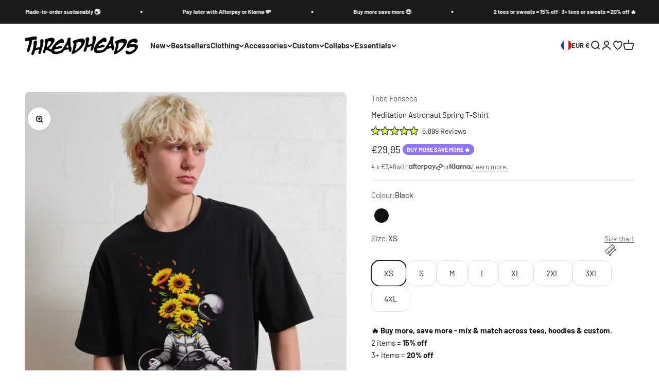

--- FILE ---
content_type: text/html; charset=utf-8
request_url: https://threadheads.com/en-fr/products/meditation-astronaut-spring-tshirt
body_size: 107687
content:
<!doctype html>

<html lang="en" dir="ltr">
  <head>
	<script src="//threadheads.com/cdn/shop/files/pandectes-rules.js?v=9414729006105881380"></script>
	
	
	
	
	
	
	
	
	
	
	
		
    <meta charset="utf-8">
    <meta name="viewport" content="width=device-width, initial-scale=1.0, height=device-height, minimum-scale=1.0, maximum-scale=1.0">
    <meta name="theme-color" content="#ffffff">



    <script>const ensureInstantJS=()=>{window.InstantJS||(window.InstantJS={}),window.InstantJS.track||(window.InstantJS.trackQueue=[],window.InstantJS.track=function(){window.InstantJS.trackQueue.push(arguments)})};ensureInstantJS();const trackEvent=(()=>{const t=new Set;return e=>{const n=JSON.stringify(e);t.has(n)||!e[0].includes("track")||(t.add(n),window.InstantJS.track("MARKETING_PIXEL_EVENT_FIRED",[{event:e,provider:"META_PLATFORMS"}]))}})();(function(){const e=()=>{if(window.fbq?.callMethod){const t=window.fbq,e=function(){trackEvent([...arguments]),t.apply(this,arguments)};for(const n in t)t.hasOwnProperty(n)&&(e[n]=t[n]);window.fbq=e}else setTimeout(e,1)},t=()=>{const{_fbq:e}=window;if(e&&e.queue){e.queue.forEach(t=>trackEvent([...t]));const n=e.queue.push;e.queue.push=function(...t){trackEvent([...t[0]]);return n.apply(e.queue,t)}}else setTimeout(t,1)};e(),t()})();</script>
<title>Meditation Astronaut Spring T-Shirt | Graphic T-Shirts France 
</title>
<meta name="description" content="Shop Meditation Astronaut Spring T-Shirts, made-to-order by Threadheads. Brilliant print quality. Premium combed cotton fabric. Exclusive designs. Fast worldwide delivery. Free returns.
">
<link rel="canonical" href="https://threadheads.com/en-fr/products/meditation-astronaut-spring-tshirt" /><link rel="shortcut icon" href="//threadheads.com/cdn/shop/files/Threadheads_Favicon_c698b614-eab6-4fff-a5bd-3dc65e4fd04b.png?v=1741658519&width=96">
      <link rel="apple-touch-icon" href="//threadheads.com/cdn/shop/files/Threadheads_Favicon_c698b614-eab6-4fff-a5bd-3dc65e4fd04b.png?v=1741658519&width=180"><link rel="preload" href="//threadheads.com/cdn/fonts/barlow/barlow_i9.11ebc1177381737860951e28b673b99861ed4d01.woff2" as="font" type="font/woff2" crossorigin><link rel="preload" href="//threadheads.com/cdn/fonts/barlow/barlow_n4.038c60d7ea9ddb238b2f64ba6f463ba6c0b5e5ad.woff2" as="font" type="font/woff2" crossorigin>
<meta property="og:type" content="product">
  <meta property="og:title" content="Meditation Astronaut Spring T-Shirt">
  <meta property="product:price:amount" content="29,95">
  <meta property="product:price:currency" content="EUR"><meta property="og:image" content="http://threadheads.com/cdn/shop/files/Black-Front_27cb43d8-68e9-424e-af08-64cf537ead44.jpg?v=1719990910&width=2048">
  <meta property="og:image:secure_url" content="https://threadheads.com/cdn/shop/files/Black-Front_27cb43d8-68e9-424e-af08-64cf537ead44.jpg?v=1719990910&width=2048">
  <meta property="og:image:width" content="2000">
  <meta property="og:image:height" content="2500">
  <meta property="og:description" content="Shop Meditation Astronaut Spring T-Shirts, made-to-order by Threadheads. Brilliant print quality. Premium combed cotton fabric. Exclusive designs. Fast worldwide delivery. Free returns."><meta property="og:url" content="https://threadheads.com/en-fr/products/meditation-astronaut-spring-tshirt">
<meta property="og:site_name" content="Threadheads"><meta name="twitter:card" content="summary"><meta name="twitter:title" content="Meditation Astronaut Spring T-Shirt">
  <meta name="twitter:description" content="
Design by Tobe Fonseca

Premium graphic tee

Regular fit
Mid-weight 200 gsm fabric
100% combed cotton

Brilliant print quality

Ethically sourced garment
Made-to-order by Threadheads
"><meta name="twitter:image" content="https://threadheads.com/cdn/shop/files/Black-Front_27cb43d8-68e9-424e-af08-64cf537ead44.jpg?crop=center&height=1200&v=1719990910&width=1200">
  <meta name="twitter:image:alt" content="Meditation Astronaut Spring T-Shirt Australia Online"><script type="application/ld+json">{"@context":"http:\/\/schema.org\/","@id":"\/en-fr\/products\/meditation-astronaut-spring-tshirt#product","@type":"ProductGroup","brand":{"@type":"Brand","name":"Tobe Fonseca"},"category":"Apparel \u0026 Accessories","description":"\nDesign by Tobe Fonseca\n\nPremium graphic tee\n\nRegular fit\nMid-weight 200 gsm fabric\n100% combed cotton\n\nBrilliant print quality\n\nEthically sourced garment\nMade-to-order by Threadheads\n","hasVariant":[{"@id":"\/en-fr\/products\/meditation-astronaut-spring-tshirt?variant=42491378401453#variant","@type":"Product","image":"https:\/\/threadheads.com\/cdn\/shop\/files\/Black-Front_27cb43d8-68e9-424e-af08-64cf537ead44.jpg?v=1719990910\u0026width=1920","mpn":"TEE-XS-BK-TF81-R4","name":"Meditation Astronaut Spring T-Shirt - Black \/ XS","offers":{"@id":"\/en-fr\/products\/meditation-astronaut-spring-tshirt?variant=42491378401453#offer","@type":"Offer","availability":"http:\/\/schema.org\/InStock","price":"29.95","priceCurrency":"EUR","url":"https:\/\/threadheads.com\/en-fr\/products\/meditation-astronaut-spring-tshirt?variant=42491378401453"},"sku":"TEE-XS-BK-TF81-R4"},{"@id":"\/en-fr\/products\/meditation-astronaut-spring-tshirt?variant=32211140542557#variant","@type":"Product","image":"https:\/\/threadheads.com\/cdn\/shop\/files\/Black-Front_27cb43d8-68e9-424e-af08-64cf537ead44.jpg?v=1719990910\u0026width=1920","mpn":"TEE-S-BK-TF81-R4","name":"Meditation Astronaut Spring T-Shirt - Black \/ S","offers":{"@id":"\/en-fr\/products\/meditation-astronaut-spring-tshirt?variant=32211140542557#offer","@type":"Offer","availability":"http:\/\/schema.org\/InStock","price":"29.95","priceCurrency":"EUR","url":"https:\/\/threadheads.com\/en-fr\/products\/meditation-astronaut-spring-tshirt?variant=32211140542557"},"sku":"TEE-S-BK-TF81-R4"},{"@id":"\/en-fr\/products\/meditation-astronaut-spring-tshirt?variant=32211140575325#variant","@type":"Product","image":"https:\/\/threadheads.com\/cdn\/shop\/files\/Black-Front_27cb43d8-68e9-424e-af08-64cf537ead44.jpg?v=1719990910\u0026width=1920","mpn":"TEE-M-BK-TF81-R4","name":"Meditation Astronaut Spring T-Shirt - Black \/ M","offers":{"@id":"\/en-fr\/products\/meditation-astronaut-spring-tshirt?variant=32211140575325#offer","@type":"Offer","availability":"http:\/\/schema.org\/InStock","price":"29.95","priceCurrency":"EUR","url":"https:\/\/threadheads.com\/en-fr\/products\/meditation-astronaut-spring-tshirt?variant=32211140575325"},"sku":"TEE-M-BK-TF81-R4"},{"@id":"\/en-fr\/products\/meditation-astronaut-spring-tshirt?variant=32211140608093#variant","@type":"Product","image":"https:\/\/threadheads.com\/cdn\/shop\/files\/Black-Front_27cb43d8-68e9-424e-af08-64cf537ead44.jpg?v=1719990910\u0026width=1920","mpn":"TEE-L-BK-TF81-R5","name":"Meditation Astronaut Spring T-Shirt - Black \/ L","offers":{"@id":"\/en-fr\/products\/meditation-astronaut-spring-tshirt?variant=32211140608093#offer","@type":"Offer","availability":"http:\/\/schema.org\/InStock","price":"29.95","priceCurrency":"EUR","url":"https:\/\/threadheads.com\/en-fr\/products\/meditation-astronaut-spring-tshirt?variant=32211140608093"},"sku":"TEE-L-BK-TF81-R5"},{"@id":"\/en-fr\/products\/meditation-astronaut-spring-tshirt?variant=32211140640861#variant","@type":"Product","image":"https:\/\/threadheads.com\/cdn\/shop\/files\/Black-Front_27cb43d8-68e9-424e-af08-64cf537ead44.jpg?v=1719990910\u0026width=1920","mpn":"TEE-XL-BK-TF81-R5","name":"Meditation Astronaut Spring T-Shirt - Black \/ XL","offers":{"@id":"\/en-fr\/products\/meditation-astronaut-spring-tshirt?variant=32211140640861#offer","@type":"Offer","availability":"http:\/\/schema.org\/InStock","price":"29.95","priceCurrency":"EUR","url":"https:\/\/threadheads.com\/en-fr\/products\/meditation-astronaut-spring-tshirt?variant=32211140640861"},"sku":"TEE-XL-BK-TF81-R5"},{"@id":"\/en-fr\/products\/meditation-astronaut-spring-tshirt?variant=32211140673629#variant","@type":"Product","image":"https:\/\/threadheads.com\/cdn\/shop\/files\/Black-Front_27cb43d8-68e9-424e-af08-64cf537ead44.jpg?v=1719990910\u0026width=1920","mpn":"TEE-2X-BK-TF81-R5","name":"Meditation Astronaut Spring T-Shirt - Black \/ 2XL","offers":{"@id":"\/en-fr\/products\/meditation-astronaut-spring-tshirt?variant=32211140673629#offer","@type":"Offer","availability":"http:\/\/schema.org\/InStock","price":"29.95","priceCurrency":"EUR","url":"https:\/\/threadheads.com\/en-fr\/products\/meditation-astronaut-spring-tshirt?variant=32211140673629"},"sku":"TEE-2X-BK-TF81-R5"},{"@id":"\/en-fr\/products\/meditation-astronaut-spring-tshirt?variant=32218218954845#variant","@type":"Product","image":"https:\/\/threadheads.com\/cdn\/shop\/files\/Black-Front_27cb43d8-68e9-424e-af08-64cf537ead44.jpg?v=1719990910\u0026width=1920","mpn":"TEE-3X-BK-TF81-R6","name":"Meditation Astronaut Spring T-Shirt - Black \/ 3XL","offers":{"@id":"\/en-fr\/products\/meditation-astronaut-spring-tshirt?variant=32218218954845#offer","@type":"Offer","availability":"http:\/\/schema.org\/InStock","price":"29.95","priceCurrency":"EUR","url":"https:\/\/threadheads.com\/en-fr\/products\/meditation-astronaut-spring-tshirt?variant=32218218954845"},"sku":"TEE-3X-BK-TF81-R6"},{"@id":"\/en-fr\/products\/meditation-astronaut-spring-tshirt?variant=35014707282086#variant","@type":"Product","image":"https:\/\/threadheads.com\/cdn\/shop\/files\/Black-Front_27cb43d8-68e9-424e-af08-64cf537ead44.jpg?v=1719990910\u0026width=1920","mpn":"TEE-4X-BK-TF81-R6","name":"Meditation Astronaut Spring T-Shirt - Black \/ 4XL","offers":{"@id":"\/en-fr\/products\/meditation-astronaut-spring-tshirt?variant=35014707282086#offer","@type":"Offer","availability":"http:\/\/schema.org\/InStock","price":"29.95","priceCurrency":"EUR","url":"https:\/\/threadheads.com\/en-fr\/products\/meditation-astronaut-spring-tshirt?variant=35014707282086"},"sku":"TEE-4X-BK-TF81-R6"}],"name":"Meditation Astronaut Spring T-Shirt","productGroupID":"4614471581789","url":"https:\/\/threadheads.com\/en-fr\/products\/meditation-astronaut-spring-tshirt"}</script><script type="application/ld+json">
  {
    "@context": "https://schema.org",
    "@type": "BreadcrumbList",
    "itemListElement": [{
        "@type": "ListItem",
        "position": 1,
        "name": "Home",
        "item": "https://threadheads.com"
      },{
            "@type": "ListItem",
            "position": 2,
            "name": "Meditation Astronaut Spring T-Shirt",
            "item": "https://threadheads.com/en-fr/products/meditation-astronaut-spring-tshirt"
          }]
  }
</script><style>/* Typography (heading) */
  @font-face {
  font-family: Barlow;
  font-weight: 900;
  font-style: italic;
  font-display: fallback;
  src: url("//threadheads.com/cdn/fonts/barlow/barlow_i9.11ebc1177381737860951e28b673b99861ed4d01.woff2") format("woff2"),
       url("//threadheads.com/cdn/fonts/barlow/barlow_i9.21f5e6102f93a0770915aa0d3a28461f61135770.woff") format("woff");
}

@font-face {
  font-family: Barlow;
  font-weight: 900;
  font-style: italic;
  font-display: fallback;
  src: url("//threadheads.com/cdn/fonts/barlow/barlow_i9.11ebc1177381737860951e28b673b99861ed4d01.woff2") format("woff2"),
       url("//threadheads.com/cdn/fonts/barlow/barlow_i9.21f5e6102f93a0770915aa0d3a28461f61135770.woff") format("woff");
}

/* Typography (body) */
  @font-face {
  font-family: Barlow;
  font-weight: 400;
  font-style: normal;
  font-display: fallback;
  src: url("//threadheads.com/cdn/fonts/barlow/barlow_n4.038c60d7ea9ddb238b2f64ba6f463ba6c0b5e5ad.woff2") format("woff2"),
       url("//threadheads.com/cdn/fonts/barlow/barlow_n4.074a9f2b990b38aec7d56c68211821e455b6d075.woff") format("woff");
}

@font-face {
  font-family: Barlow;
  font-weight: 400;
  font-style: italic;
  font-display: fallback;
  src: url("//threadheads.com/cdn/fonts/barlow/barlow_i4.8c59b6445f83f078b3520bad98b24d859431b377.woff2") format("woff2"),
       url("//threadheads.com/cdn/fonts/barlow/barlow_i4.bf7e6d69237bd02188410034976892368fd014c0.woff") format("woff");
}

@font-face {
  font-family: Barlow;
  font-weight: 700;
  font-style: normal;
  font-display: fallback;
  src: url("//threadheads.com/cdn/fonts/barlow/barlow_n7.691d1d11f150e857dcbc1c10ef03d825bc378d81.woff2") format("woff2"),
       url("//threadheads.com/cdn/fonts/barlow/barlow_n7.4fdbb1cb7da0e2c2f88492243ffa2b4f91924840.woff") format("woff");
}

@font-face {
  font-family: Barlow;
  font-weight: 700;
  font-style: italic;
  font-display: fallback;
  src: url("//threadheads.com/cdn/fonts/barlow/barlow_i7.50e19d6cc2ba5146fa437a5a7443c76d5d730103.woff2") format("woff2"),
       url("//threadheads.com/cdn/fonts/barlow/barlow_i7.47e9f98f1b094d912e6fd631cc3fe93d9f40964f.woff") format("woff");
}

:root {
    /**
     * ---------------------------------------------------------------------
     * SPACING VARIABLES
     *
     * We are using a spacing inspired from frameworks like Tailwind CSS.
     * ---------------------------------------------------------------------
     */
    --spacing-0-5: 0.125rem; /* 2px */
    --spacing-1: 0.25rem; /* 4px */
    --spacing-1-5: 0.375rem; /* 6px */
    --spacing-2: 0.5rem; /* 8px */
    --spacing-2-5: 0.625rem; /* 10px */
    --spacing-3: 0.75rem; /* 12px */
    --spacing-3-5: 0.875rem; /* 14px */
    --spacing-4: 1rem; /* 16px */
    --spacing-4-5: 1.125rem; /* 18px */
    --spacing-5: 1.25rem; /* 20px */
    --spacing-5-5: 1.375rem; /* 22px */
    --spacing-6: 1.5rem; /* 24px */
    --spacing-6-5: 1.625rem; /* 26px */
    --spacing-7: 1.75rem; /* 28px */
    --spacing-7-5: 1.875rem; /* 30px */
    --spacing-8: 2rem; /* 32px */
    --spacing-8-5: 2.125rem; /* 34px */
    --spacing-9: 2.25rem; /* 36px */
    --spacing-9-5: 2.375rem; /* 38px */
    --spacing-10: 2.5rem; /* 40px */
    --spacing-11: 2.75rem; /* 44px */
    --spacing-12: 3rem; /* 48px */
    --spacing-14: 3.5rem; /* 56px */
    --spacing-16: 4rem; /* 64px */
    --spacing-18: 4.5rem; /* 72px */
    --spacing-20: 5rem; /* 80px */
    --spacing-24: 6rem; /* 96px */
    --spacing-28: 7rem; /* 112px */
    --spacing-32: 8rem; /* 128px */
    --spacing-36: 9rem; /* 144px */
    --spacing-40: 10rem; /* 160px */
    --spacing-44: 11rem; /* 176px */
    --spacing-48: 12rem; /* 192px */
    --spacing-52: 13rem; /* 208px */
    --spacing-56: 14rem; /* 224px */
    --spacing-60: 15rem; /* 240px */
    --spacing-64: 16rem; /* 256px */
    --spacing-72: 18rem; /* 288px */
    --spacing-80: 20rem; /* 320px */
    --spacing-96: 24rem; /* 384px */

    /* Container */
    --container-max-width: 1600px;
    --container-narrow-max-width: 1350px;
    --container-gutter: var(--spacing-5);
    --section-outer-spacing-block: var(--spacing-8);
    --section-inner-max-spacing-block: var(--spacing-8);
    --section-inner-spacing-inline: var(--container-gutter);
    --section-stack-spacing-block: var(--spacing-8);

    /* Grid gutter */
    --grid-gutter: var(--spacing-5);

    /* Product list settings */
    --product-list-row-gap: var(--spacing-8);
    --product-list-column-gap: var(--grid-gutter);

    /* Form settings */
    --input-gap: var(--spacing-2);
    --input-height: 2.625rem;
    --input-padding-inline: var(--spacing-4);

    /* Other sizes */
    --sticky-area-height: calc(var(--sticky-announcement-bar-enabled, 0) * var(--announcement-bar-height, 0px) + var(--sticky-header-enabled, 0) * var(--header-height, 0px));

    /* RTL support */
    --transform-logical-flip: 1;
    --transform-origin-start: left;
    --transform-origin-end: right;

    /**
     * ---------------------------------------------------------------------
     * TYPOGRAPHY
     * ---------------------------------------------------------------------
     */

    /* Font properties */
    --heading-font-family: Barlow, sans-serif;
    --heading-font-weight: 900;
    --heading-font-style: italic;
    --heading-text-transform: uppercase;
    --heading-letter-spacing: -0.02em;
    --text-font-family: Barlow, sans-serif;
    --text-font-weight: 400;
    --text-font-style: normal;
    --text-letter-spacing: 0.0em;

    /* Font sizes */
    --text-h0: 2.5rem;
    --text-h1: 1.75rem;
    --text-h2: 1.5rem;
    --text-h3: 1.375rem;
    --text-h4: 1.125rem;
    --text-h5: 1.125rem;
    --text-h6: 1rem;
    --text-xs: 0.75rem;
    --text-sm: 0.8125rem;
    --text-base: 0.9375rem;
    --text-lg: 1.1875rem;

    /**
     * ---------------------------------------------------------------------
     * COLORS
     * ---------------------------------------------------------------------
     */

    /* Color settings */--accent: 0 113 227;
    --text-primary: 26 26 26;
    --background-primary: 255 255 255;
    --dialog-background: 255 255 255;
    --border-color: var(--text-color, var(--text-primary)) / 0.12;

    /* Button colors */
    --button-background-primary: 0 113 227;
    --button-text-primary: 255 255 255;
    --button-background-secondary: 142 117 245;
    --button-text-secondary: 255 255 255;

    /* Status colors */
    --success-background: 229 244 242;
    --success-text: 35 160 148;
    --warning-background: 255 246 233;
    --warning-text: 255 183 74;
    --error-background: 254 232 241;
    --error-text: 243 67 140;

    /* Product colors */
    --on-sale-text: 243 67 140;
    --on-sale-badge-background: 243 67 140;
    --on-sale-badge-text: 255 255 255;
    --sold-out-badge-background: 248 0 26;
    --sold-out-badge-text: 255 255 255;
    --primary-badge-background: 142 117 245;
    --primary-badge-text: 255 255 255;
    --star-color: 255 183 74;
    --product-card-background: 255 255 255;
    --product-card-text: 26 26 26;

    /* Header colors */
    --header-background: 255 255 255;
    --header-text: 46 46 46;

    /* Footer colors */
    --footer-background: 249 249 249;
    --footer-text: 26 26 26;

    /* Rounded variables (used for border radius) */
    --rounded-xs: 0.25rem;
    --rounded-sm: 0.25rem;
    --rounded: 0.5rem;
    --rounded-lg: 1.0rem;
    --rounded-full: 9999px;

    --rounded-button: 1.0rem;
    --rounded-input: 0.5rem;

    /* Box shadow */
    --shadow-sm: 0 2px 8px rgb(var(--text-primary) / 0.1);
    --shadow: 0 5px 15px rgb(var(--text-primary) / 0.1);
    --shadow-md: 0 5px 30px rgb(var(--text-primary) / 0.1);
    --shadow-block: 0px 18px 50px rgb(var(--text-primary) / 0.1);

    /**
     * ---------------------------------------------------------------------
     * OTHER
     * ---------------------------------------------------------------------
     */

    --cursor-close-svg-url: url(//threadheads.com/cdn/shop/t/549/assets/cursor-close.svg?v=147174565022153725511723774960);
    --cursor-zoom-in-svg-url: url(//threadheads.com/cdn/shop/t/549/assets/cursor-zoom-in.svg?v=154953035094101115921723774960);
    --cursor-zoom-out-svg-url: url(//threadheads.com/cdn/shop/t/549/assets/cursor-zoom-out.svg?v=16155520337305705181723774932);
    --checkmark-svg-url: url(//threadheads.com/cdn/shop/t/549/assets/checkmark.svg?v=77552481021870063511723774932);
  }

  [dir="rtl"]:root {
    /* RTL support */
    --transform-logical-flip: -1;
    --transform-origin-start: right;
    --transform-origin-end: left;
  }

  @media screen and (min-width: 700px) {
    :root {
      /* Typography (font size) */
      --text-h0: 3.25rem;
      --text-h1: 2.25rem;
      --text-h2: 1.75rem;
      --text-h3: 1.625rem;
      --text-h4: 1.25rem;
      --text-h5: 1.25rem;
      --text-h6: 1.125rem;

      --text-xs: 0.6875rem;
      --text-sm: 0.8125rem;
      --text-base: 0.9375rem;
      --text-lg: 1.1875rem;

      /* Spacing */
      --container-gutter: 2rem;
      --section-outer-spacing-block: var(--spacing-12);
      --section-inner-max-spacing-block: var(--spacing-10);
      --section-inner-spacing-inline: var(--spacing-10);
      --section-stack-spacing-block: var(--spacing-10);

      /* Grid gutter */
      --grid-gutter: var(--spacing-6);

      /* Product list settings */
      --product-list-row-gap: var(--spacing-12);

      /* Form settings */
      --input-gap: 1rem;
      --input-height: 3.125rem;
      --input-padding-inline: var(--spacing-5);
    }
  }

  @media screen and (min-width: 1000px) {
    :root {
      /* Spacing settings */
      --container-gutter: var(--spacing-12);
      --section-outer-spacing-block: var(--spacing-14);
      --section-inner-max-spacing-block: var(--spacing-12);
      --section-inner-spacing-inline: var(--spacing-12);
      --section-stack-spacing-block: var(--spacing-10);
    }
  }

  @media screen and (min-width: 1150px) {
    :root {
      /* Spacing settings */
      --container-gutter: var(--spacing-12);
      --section-outer-spacing-block: var(--spacing-14);
      --section-inner-max-spacing-block: var(--spacing-12);
      --section-inner-spacing-inline: var(--spacing-12);
      --section-stack-spacing-block: var(--spacing-12);
    }
  }

  @media screen and (min-width: 1400px) {
    :root {
      /* Typography (font size) */
      --text-h0: 4rem;
      --text-h1: 3rem;
      --text-h2: 2.5rem;
      --text-h3: 1.75rem;
      --text-h4: 1.5rem;
      --text-h5: 1.25rem;
      --text-h6: 1.25rem;

      --section-outer-spacing-block: var(--spacing-16);
      --section-inner-max-spacing-block: var(--spacing-14);
      --section-inner-spacing-inline: var(--spacing-14);
    }
  }

  @media screen and (min-width: 1600px) {
    :root {
      --section-outer-spacing-block: var(--spacing-16);
      --section-inner-max-spacing-block: var(--spacing-16);
      --section-inner-spacing-inline: var(--spacing-16);
    }
  }

  /**
   * ---------------------------------------------------------------------
   * LIQUID DEPENDANT CSS
   *
   * Our main CSS is Liquid free, but some very specific features depend on
   * theme settings, so we have them here
   * ---------------------------------------------------------------------
   */@media screen and (pointer: fine) {
        .button:not([disabled]):hover, .btn:not([disabled]):hover, .shopify-payment-button__button--unbranded:not([disabled]):hover {
          --button-background-opacity: 0.85;
        }

        .button--subdued:not([disabled]):hover {
          --button-background: var(--text-color) / .05 !important;
        }
      }</style><script type="module" src="//threadheads.com/cdn/shop/t/549/assets/vendor.min.js?v=52426788336887041471723774934"></script>
    <script type="module" src="//threadheads.com/cdn/shop/t/549/assets/theme.js?v=8932577304566099861762745337"></script>
    <script type="module" src="//threadheads.com/cdn/shop/t/549/assets/sections.js?v=53041837557460058141762749920"></script>

    <script>window.performance && window.performance.mark && window.performance.mark('shopify.content_for_header.start');</script><meta id="shopify-digital-wallet" name="shopify-digital-wallet" content="/4573495389/digital_wallets/dialog">
<meta name="shopify-checkout-api-token" content="4715966003602167074fa4c8673da72a">
<meta id="in-context-paypal-metadata" data-shop-id="4573495389" data-venmo-supported="false" data-environment="production" data-locale="en_US" data-paypal-v4="true" data-currency="EUR">
<link rel="alternate" hreflang="x-default" href="https://threadheads.com/products/meditation-astronaut-spring-tshirt">
<link rel="alternate" hreflang="en-GB" href="https://threadheads.com/en-gb/products/meditation-astronaut-spring-tshirt">
<link rel="alternate" hreflang="en-AT" href="https://threadheads.com/en-eu/products/meditation-astronaut-spring-tshirt">
<link rel="alternate" hreflang="en-BE" href="https://threadheads.com/en-eu/products/meditation-astronaut-spring-tshirt">
<link rel="alternate" hreflang="en-CH" href="https://threadheads.com/en-eu/products/meditation-astronaut-spring-tshirt">
<link rel="alternate" hreflang="en-CZ" href="https://threadheads.com/en-eu/products/meditation-astronaut-spring-tshirt">
<link rel="alternate" hreflang="en-DK" href="https://threadheads.com/en-eu/products/meditation-astronaut-spring-tshirt">
<link rel="alternate" hreflang="en-EE" href="https://threadheads.com/en-eu/products/meditation-astronaut-spring-tshirt">
<link rel="alternate" hreflang="en-ES" href="https://threadheads.com/en-eu/products/meditation-astronaut-spring-tshirt">
<link rel="alternate" hreflang="en-FI" href="https://threadheads.com/en-eu/products/meditation-astronaut-spring-tshirt">
<link rel="alternate" hreflang="en-GR" href="https://threadheads.com/en-eu/products/meditation-astronaut-spring-tshirt">
<link rel="alternate" hreflang="en-HR" href="https://threadheads.com/en-eu/products/meditation-astronaut-spring-tshirt">
<link rel="alternate" hreflang="en-HU" href="https://threadheads.com/en-eu/products/meditation-astronaut-spring-tshirt">
<link rel="alternate" hreflang="en-IE" href="https://threadheads.com/en-eu/products/meditation-astronaut-spring-tshirt">
<link rel="alternate" hreflang="en-IT" href="https://threadheads.com/en-eu/products/meditation-astronaut-spring-tshirt">
<link rel="alternate" hreflang="en-LI" href="https://threadheads.com/en-eu/products/meditation-astronaut-spring-tshirt">
<link rel="alternate" hreflang="en-LT" href="https://threadheads.com/en-eu/products/meditation-astronaut-spring-tshirt">
<link rel="alternate" hreflang="en-LU" href="https://threadheads.com/en-eu/products/meditation-astronaut-spring-tshirt">
<link rel="alternate" hreflang="en-LV" href="https://threadheads.com/en-eu/products/meditation-astronaut-spring-tshirt">
<link rel="alternate" hreflang="en-MC" href="https://threadheads.com/en-eu/products/meditation-astronaut-spring-tshirt">
<link rel="alternate" hreflang="en-NL" href="https://threadheads.com/en-eu/products/meditation-astronaut-spring-tshirt">
<link rel="alternate" hreflang="en-NO" href="https://threadheads.com/en-eu/products/meditation-astronaut-spring-tshirt">
<link rel="alternate" hreflang="en-PL" href="https://threadheads.com/en-eu/products/meditation-astronaut-spring-tshirt">
<link rel="alternate" hreflang="en-PT" href="https://threadheads.com/en-eu/products/meditation-astronaut-spring-tshirt">
<link rel="alternate" hreflang="en-SE" href="https://threadheads.com/en-eu/products/meditation-astronaut-spring-tshirt">
<link rel="alternate" hreflang="en-SI" href="https://threadheads.com/en-eu/products/meditation-astronaut-spring-tshirt">
<link rel="alternate" hreflang="en-SK" href="https://threadheads.com/en-eu/products/meditation-astronaut-spring-tshirt">
<link rel="alternate" hreflang="en-SM" href="https://threadheads.com/en-eu/products/meditation-astronaut-spring-tshirt">
<link rel="alternate" hreflang="en-NZ" href="https://threadheads.com/en-nz/products/meditation-astronaut-spring-tshirt">
<link rel="alternate" hreflang="en-CA" href="https://threadheads.com/en-ca/products/meditation-astronaut-spring-tshirt">
<link rel="alternate" hreflang="en-DE" href="https://threadheads.com/en-de/products/meditation-astronaut-spring-tshirt">
<link rel="alternate" hreflang="en-FR" href="https://threadheads.com/en-fr/products/meditation-astronaut-spring-tshirt">
<link rel="alternate" hreflang="en-US" href="https://threadheads.com/products/meditation-astronaut-spring-tshirt">
<link rel="alternate" hreflang="en-AU" href="https://threadheads.com.au/products/meditation-astronaut-spring-tshirt">
<link rel="alternate" type="application/json+oembed" href="https://threadheads.com/en-fr/products/meditation-astronaut-spring-tshirt.oembed">
<script async="async" src="/checkouts/internal/preloads.js?locale=en-FR"></script>
<link rel="preconnect" href="https://shop.app" crossorigin="anonymous">
<script async="async" src="https://shop.app/checkouts/internal/preloads.js?locale=en-FR&shop_id=4573495389" crossorigin="anonymous"></script>
<script id="apple-pay-shop-capabilities" type="application/json">{"shopId":4573495389,"countryCode":"AU","currencyCode":"EUR","merchantCapabilities":["supports3DS"],"merchantId":"gid:\/\/shopify\/Shop\/4573495389","merchantName":"Threadheads","requiredBillingContactFields":["postalAddress","email"],"requiredShippingContactFields":["postalAddress","email"],"shippingType":"shipping","supportedNetworks":["visa","masterCard","amex","jcb"],"total":{"type":"pending","label":"Threadheads","amount":"1.00"},"shopifyPaymentsEnabled":true,"supportsSubscriptions":true}</script>
<script id="shopify-features" type="application/json">{"accessToken":"4715966003602167074fa4c8673da72a","betas":["rich-media-storefront-analytics"],"domain":"threadheads.com","predictiveSearch":true,"shopId":4573495389,"locale":"en"}</script>
<script>var Shopify = Shopify || {};
Shopify.shop = "threadheads-custom-printing.myshopify.com";
Shopify.locale = "en";
Shopify.currency = {"active":"EUR","rate":"0.6"};
Shopify.country = "FR";
Shopify.theme = {"name":"Threadheads AU-Prod | Release: 4.51.0","id":139262001325,"schema_name":"Impact | Threadheads","schema_version":"5.3.2 | 4.51.0","theme_store_id":null,"role":"main"};
Shopify.theme.handle = "null";
Shopify.theme.style = {"id":null,"handle":null};
Shopify.cdnHost = "threadheads.com/cdn";
Shopify.routes = Shopify.routes || {};
Shopify.routes.root = "/en-fr/";</script>
<script type="module">!function(o){(o.Shopify=o.Shopify||{}).modules=!0}(window);</script>
<script>!function(o){function n(){var o=[];function n(){o.push(Array.prototype.slice.apply(arguments))}return n.q=o,n}var t=o.Shopify=o.Shopify||{};t.loadFeatures=n(),t.autoloadFeatures=n()}(window);</script>
<script>
  window.ShopifyPay = window.ShopifyPay || {};
  window.ShopifyPay.apiHost = "shop.app\/pay";
  window.ShopifyPay.redirectState = null;
</script>
<script id="shop-js-analytics" type="application/json">{"pageType":"product"}</script>
<script defer="defer" async type="module" src="//threadheads.com/cdn/shopifycloud/shop-js/modules/v2/client.init-shop-cart-sync_IZsNAliE.en.esm.js"></script>
<script defer="defer" async type="module" src="//threadheads.com/cdn/shopifycloud/shop-js/modules/v2/chunk.common_0OUaOowp.esm.js"></script>
<script type="module">
  await import("//threadheads.com/cdn/shopifycloud/shop-js/modules/v2/client.init-shop-cart-sync_IZsNAliE.en.esm.js");
await import("//threadheads.com/cdn/shopifycloud/shop-js/modules/v2/chunk.common_0OUaOowp.esm.js");

  window.Shopify.SignInWithShop?.initShopCartSync?.({"fedCMEnabled":true,"windoidEnabled":true});

</script>
<script>
  window.Shopify = window.Shopify || {};
  if (!window.Shopify.featureAssets) window.Shopify.featureAssets = {};
  window.Shopify.featureAssets['shop-js'] = {"shop-cart-sync":["modules/v2/client.shop-cart-sync_DLOhI_0X.en.esm.js","modules/v2/chunk.common_0OUaOowp.esm.js"],"init-fed-cm":["modules/v2/client.init-fed-cm_C6YtU0w6.en.esm.js","modules/v2/chunk.common_0OUaOowp.esm.js"],"shop-button":["modules/v2/client.shop-button_BCMx7GTG.en.esm.js","modules/v2/chunk.common_0OUaOowp.esm.js"],"shop-cash-offers":["modules/v2/client.shop-cash-offers_BT26qb5j.en.esm.js","modules/v2/chunk.common_0OUaOowp.esm.js","modules/v2/chunk.modal_CGo_dVj3.esm.js"],"init-windoid":["modules/v2/client.init-windoid_B9PkRMql.en.esm.js","modules/v2/chunk.common_0OUaOowp.esm.js"],"init-shop-email-lookup-coordinator":["modules/v2/client.init-shop-email-lookup-coordinator_DZkqjsbU.en.esm.js","modules/v2/chunk.common_0OUaOowp.esm.js"],"shop-toast-manager":["modules/v2/client.shop-toast-manager_Di2EnuM7.en.esm.js","modules/v2/chunk.common_0OUaOowp.esm.js"],"shop-login-button":["modules/v2/client.shop-login-button_BtqW_SIO.en.esm.js","modules/v2/chunk.common_0OUaOowp.esm.js","modules/v2/chunk.modal_CGo_dVj3.esm.js"],"avatar":["modules/v2/client.avatar_BTnouDA3.en.esm.js"],"pay-button":["modules/v2/client.pay-button_CWa-C9R1.en.esm.js","modules/v2/chunk.common_0OUaOowp.esm.js"],"init-shop-cart-sync":["modules/v2/client.init-shop-cart-sync_IZsNAliE.en.esm.js","modules/v2/chunk.common_0OUaOowp.esm.js"],"init-customer-accounts":["modules/v2/client.init-customer-accounts_DenGwJTU.en.esm.js","modules/v2/client.shop-login-button_BtqW_SIO.en.esm.js","modules/v2/chunk.common_0OUaOowp.esm.js","modules/v2/chunk.modal_CGo_dVj3.esm.js"],"init-shop-for-new-customer-accounts":["modules/v2/client.init-shop-for-new-customer-accounts_JdHXxpS9.en.esm.js","modules/v2/client.shop-login-button_BtqW_SIO.en.esm.js","modules/v2/chunk.common_0OUaOowp.esm.js","modules/v2/chunk.modal_CGo_dVj3.esm.js"],"init-customer-accounts-sign-up":["modules/v2/client.init-customer-accounts-sign-up_D6__K_p8.en.esm.js","modules/v2/client.shop-login-button_BtqW_SIO.en.esm.js","modules/v2/chunk.common_0OUaOowp.esm.js","modules/v2/chunk.modal_CGo_dVj3.esm.js"],"checkout-modal":["modules/v2/client.checkout-modal_C_ZQDY6s.en.esm.js","modules/v2/chunk.common_0OUaOowp.esm.js","modules/v2/chunk.modal_CGo_dVj3.esm.js"],"shop-follow-button":["modules/v2/client.shop-follow-button_XetIsj8l.en.esm.js","modules/v2/chunk.common_0OUaOowp.esm.js","modules/v2/chunk.modal_CGo_dVj3.esm.js"],"lead-capture":["modules/v2/client.lead-capture_DvA72MRN.en.esm.js","modules/v2/chunk.common_0OUaOowp.esm.js","modules/v2/chunk.modal_CGo_dVj3.esm.js"],"shop-login":["modules/v2/client.shop-login_ClXNxyh6.en.esm.js","modules/v2/chunk.common_0OUaOowp.esm.js","modules/v2/chunk.modal_CGo_dVj3.esm.js"],"payment-terms":["modules/v2/client.payment-terms_CNlwjfZz.en.esm.js","modules/v2/chunk.common_0OUaOowp.esm.js","modules/v2/chunk.modal_CGo_dVj3.esm.js"]};
</script>
<script>(function() {
  var isLoaded = false;
  function asyncLoad() {
    if (isLoaded) return;
    isLoaded = true;
    var urls = ["\/\/cdn.shopify.com\/proxy\/2c84c4c0eac6ecc17578bc002f6450073fa45ec5e52745d9ceb699522948cfcf\/api.kimonix.com\/kimonix_analytics.js?shop=threadheads-custom-printing.myshopify.com\u0026sp-cache-control=cHVibGljLCBtYXgtYWdlPTkwMA","\/\/cdn.shopify.com\/proxy\/70257f57bc212a5d1fdd160751b4375d8cf95d5fd25e7fa3f44fbef5ac20326f\/api.kimonix.com\/kimonix_void_script.js?shop=threadheads-custom-printing.myshopify.com\u0026sp-cache-control=cHVibGljLCBtYXgtYWdlPTkwMA","https:\/\/api.socialsnowball.io\/js\/referral.js?shop=threadheads-custom-printing.myshopify.com","\/\/cdn.shopify.com\/proxy\/9008209a47b4bda0c19475499c52f86110da408c8ca9a7272b46644bd5d89c82\/api.goaffpro.com\/loader.js?shop=threadheads-custom-printing.myshopify.com\u0026sp-cache-control=cHVibGljLCBtYXgtYWdlPTkwMA","https:\/\/sdk.postscript.io\/sdk-script-loader.bundle.js?shopId=20423\u0026shop=threadheads-custom-printing.myshopify.com","https:\/\/cdn.shopify.com\/s\/files\/1\/0045\/7349\/5389\/t\/549\/assets\/instant-pixel-site_a261e6557c97477cae4eb642f327f005.js?v=1765846443\u0026shop=threadheads-custom-printing.myshopify.com"];
    for (var i = 0; i < urls.length; i++) {
      var s = document.createElement('script');
      s.type = 'text/javascript';
      s.async = true;
      s.src = urls[i];
      var x = document.getElementsByTagName('script')[0];
      x.parentNode.insertBefore(s, x);
    }
  };
  if(window.attachEvent) {
    window.attachEvent('onload', asyncLoad);
  } else {
    window.addEventListener('load', asyncLoad, false);
  }
})();</script>
<script id="__st">var __st={"a":4573495389,"offset":39600,"reqid":"962edcee-0e27-441e-b072-0d3069fc7625-1768544069","pageurl":"threadheads.com\/en-fr\/products\/meditation-astronaut-spring-tshirt","u":"0109f82b0d23","p":"product","rtyp":"product","rid":4614471581789};</script>
<script>window.ShopifyPaypalV4VisibilityTracking = true;</script>
<script id="captcha-bootstrap">!function(){'use strict';const t='contact',e='account',n='new_comment',o=[[t,t],['blogs',n],['comments',n],[t,'customer']],c=[[e,'customer_login'],[e,'guest_login'],[e,'recover_customer_password'],[e,'create_customer']],r=t=>t.map((([t,e])=>`form[action*='/${t}']:not([data-nocaptcha='true']) input[name='form_type'][value='${e}']`)).join(','),a=t=>()=>t?[...document.querySelectorAll(t)].map((t=>t.form)):[];function s(){const t=[...o],e=r(t);return a(e)}const i='password',u='form_key',d=['recaptcha-v3-token','g-recaptcha-response','h-captcha-response',i],f=()=>{try{return window.sessionStorage}catch{return}},m='__shopify_v',_=t=>t.elements[u];function p(t,e,n=!1){try{const o=window.sessionStorage,c=JSON.parse(o.getItem(e)),{data:r}=function(t){const{data:e,action:n}=t;return t[m]||n?{data:e,action:n}:{data:t,action:n}}(c);for(const[e,n]of Object.entries(r))t.elements[e]&&(t.elements[e].value=n);n&&o.removeItem(e)}catch(o){console.error('form repopulation failed',{error:o})}}const l='form_type',E='cptcha';function T(t){t.dataset[E]=!0}const w=window,h=w.document,L='Shopify',v='ce_forms',y='captcha';let A=!1;((t,e)=>{const n=(g='f06e6c50-85a8-45c8-87d0-21a2b65856fe',I='https://cdn.shopify.com/shopifycloud/storefront-forms-hcaptcha/ce_storefront_forms_captcha_hcaptcha.v1.5.2.iife.js',D={infoText:'Protected by hCaptcha',privacyText:'Privacy',termsText:'Terms'},(t,e,n)=>{const o=w[L][v],c=o.bindForm;if(c)return c(t,g,e,D).then(n);var r;o.q.push([[t,g,e,D],n]),r=I,A||(h.body.append(Object.assign(h.createElement('script'),{id:'captcha-provider',async:!0,src:r})),A=!0)});var g,I,D;w[L]=w[L]||{},w[L][v]=w[L][v]||{},w[L][v].q=[],w[L][y]=w[L][y]||{},w[L][y].protect=function(t,e){n(t,void 0,e),T(t)},Object.freeze(w[L][y]),function(t,e,n,w,h,L){const[v,y,A,g]=function(t,e,n){const i=e?o:[],u=t?c:[],d=[...i,...u],f=r(d),m=r(i),_=r(d.filter((([t,e])=>n.includes(e))));return[a(f),a(m),a(_),s()]}(w,h,L),I=t=>{const e=t.target;return e instanceof HTMLFormElement?e:e&&e.form},D=t=>v().includes(t);t.addEventListener('submit',(t=>{const e=I(t);if(!e)return;const n=D(e)&&!e.dataset.hcaptchaBound&&!e.dataset.recaptchaBound,o=_(e),c=g().includes(e)&&(!o||!o.value);(n||c)&&t.preventDefault(),c&&!n&&(function(t){try{if(!f())return;!function(t){const e=f();if(!e)return;const n=_(t);if(!n)return;const o=n.value;o&&e.removeItem(o)}(t);const e=Array.from(Array(32),(()=>Math.random().toString(36)[2])).join('');!function(t,e){_(t)||t.append(Object.assign(document.createElement('input'),{type:'hidden',name:u})),t.elements[u].value=e}(t,e),function(t,e){const n=f();if(!n)return;const o=[...t.querySelectorAll(`input[type='${i}']`)].map((({name:t})=>t)),c=[...d,...o],r={};for(const[a,s]of new FormData(t).entries())c.includes(a)||(r[a]=s);n.setItem(e,JSON.stringify({[m]:1,action:t.action,data:r}))}(t,e)}catch(e){console.error('failed to persist form',e)}}(e),e.submit())}));const S=(t,e)=>{t&&!t.dataset[E]&&(n(t,e.some((e=>e===t))),T(t))};for(const o of['focusin','change'])t.addEventListener(o,(t=>{const e=I(t);D(e)&&S(e,y())}));const B=e.get('form_key'),M=e.get(l),P=B&&M;t.addEventListener('DOMContentLoaded',(()=>{const t=y();if(P)for(const e of t)e.elements[l].value===M&&p(e,B);[...new Set([...A(),...v().filter((t=>'true'===t.dataset.shopifyCaptcha))])].forEach((e=>S(e,t)))}))}(h,new URLSearchParams(w.location.search),n,t,e,['guest_login'])})(!0,!0)}();</script>
<script integrity="sha256-4kQ18oKyAcykRKYeNunJcIwy7WH5gtpwJnB7kiuLZ1E=" data-source-attribution="shopify.loadfeatures" defer="defer" src="//threadheads.com/cdn/shopifycloud/storefront/assets/storefront/load_feature-a0a9edcb.js" crossorigin="anonymous"></script>
<script crossorigin="anonymous" defer="defer" src="//threadheads.com/cdn/shopifycloud/storefront/assets/shopify_pay/storefront-65b4c6d7.js?v=20250812"></script>
<script data-source-attribution="shopify.dynamic_checkout.dynamic.init">var Shopify=Shopify||{};Shopify.PaymentButton=Shopify.PaymentButton||{isStorefrontPortableWallets:!0,init:function(){window.Shopify.PaymentButton.init=function(){};var t=document.createElement("script");t.src="https://threadheads.com/cdn/shopifycloud/portable-wallets/latest/portable-wallets.en.js",t.type="module",document.head.appendChild(t)}};
</script>
<script data-source-attribution="shopify.dynamic_checkout.buyer_consent">
  function portableWalletsHideBuyerConsent(e){var t=document.getElementById("shopify-buyer-consent"),n=document.getElementById("shopify-subscription-policy-button");t&&n&&(t.classList.add("hidden"),t.setAttribute("aria-hidden","true"),n.removeEventListener("click",e))}function portableWalletsShowBuyerConsent(e){var t=document.getElementById("shopify-buyer-consent"),n=document.getElementById("shopify-subscription-policy-button");t&&n&&(t.classList.remove("hidden"),t.removeAttribute("aria-hidden"),n.addEventListener("click",e))}window.Shopify?.PaymentButton&&(window.Shopify.PaymentButton.hideBuyerConsent=portableWalletsHideBuyerConsent,window.Shopify.PaymentButton.showBuyerConsent=portableWalletsShowBuyerConsent);
</script>
<script data-source-attribution="shopify.dynamic_checkout.cart.bootstrap">document.addEventListener("DOMContentLoaded",(function(){function t(){return document.querySelector("shopify-accelerated-checkout-cart, shopify-accelerated-checkout")}if(t())Shopify.PaymentButton.init();else{new MutationObserver((function(e,n){t()&&(Shopify.PaymentButton.init(),n.disconnect())})).observe(document.body,{childList:!0,subtree:!0})}}));
</script>
<link id="shopify-accelerated-checkout-styles" rel="stylesheet" media="screen" href="https://threadheads.com/cdn/shopifycloud/portable-wallets/latest/accelerated-checkout-backwards-compat.css" crossorigin="anonymous">
<style id="shopify-accelerated-checkout-cart">
        #shopify-buyer-consent {
  margin-top: 1em;
  display: inline-block;
  width: 100%;
}

#shopify-buyer-consent.hidden {
  display: none;
}

#shopify-subscription-policy-button {
  background: none;
  border: none;
  padding: 0;
  text-decoration: underline;
  font-size: inherit;
  cursor: pointer;
}

#shopify-subscription-policy-button::before {
  box-shadow: none;
}

      </style>

<script>window.performance && window.performance.mark && window.performance.mark('shopify.content_for_header.end');</script>
<link href="//threadheads.com/cdn/shop/t/549/assets/theme.css?v=114911858270258382651731649389" rel="stylesheet" type="text/css" media="all" /><style>
  :root {
    --threadheads-menu-sticker-text-color:#ffffff;
    --threadheads-menu-sticker-background-color:#f3438c;

    --threadheads-atc-button-text: #ffffff;
    --threadheads-atc-button-background: #1a1a1a;

    --threadheads-sold-out-button-text: #000000;
    --threadheads-sold-out-button-background: #dbdbdb;
    --threadheads-sold-out-button-border: #dbdbdb;

    --secondary-badge-background: 0 113 227;
    --secondary-badge-text: 255 255 255;
    --tertiary-badge-background: 35 160 148;
    --tertiary-badge-text: 255 255 255;

    
    --heading-font-family: 'DIN Next W1G Black Italic', sans-serif;
    --heading-font-weight: 900;
    --heading-font-style: italic;

    
  }
</style><link rel="stylesheet" href="//threadheads.com/cdn/shop/t/549/assets/threadheads_global.css?v=61873875921573099251767847980">     <link rel="stylesheet" href="//threadheads.com/cdn/shop/t/549/assets/threadheads_product.css?v=105941088809221971721762130103"> <link href="//threadheads.com/cdn/shop/t/549/assets/threadheads_custom_fonts.css?v=10841181621450089851758004744" rel="stylesheet" type="text/css" media="all" />
    <link rel="preconnect" href="https://p.typekit.net">
    <link rel="stylesheet" href="https://use.typekit.net/rvy8hmd.css">

    
<link href="//threadheads.com/cdn/shop/t/549/assets/swish-custom-styles.css?v=102123297614529415341741663060" rel="stylesheet" type="text/css" media="all" />
    

    
<script>
  /**********************
  * DATALAYER ARCHITECTURE: SHOPIFY 
  * DEFINITION: A data layer helps you collect more accurate analytics data, that in turn allows you to better understand what potential buyers are doing on your website and where you can make improvements. It also reduces the time to implement marketing tags on a website, and reduces the need for IT involvement, leaving them to get on with implementing new features and fixing bugs.
  * FORKED FROM: https://github.com/TechnicalWebAnalytics/dataLayer-shopify
  * AUTHOR: Paolo Bietolini {
      website: paolobietolini.xyz || analyticsitalia.it,
      linkedin: /in/paolobietolini/,
      github: paolobtl
  }
  * RESOURCES:
  * http://www.datalayerdoctor.com/a-gentle-introduction-to-the-data-layer-for-digital-marketers/
  * http://www.simoahava.com/analytics/data-layer/
  * EXTERNAL DEPENDENCIES:
  * jQuery
  * jQuery Cookie Plugin v1.4.1 - https://github.com/carhartl/jquery-cookie
  * cartjs - https://github.com/discolabs/cartjs
  * DataLayer Architecture: Shopify v1.2
  * COPYRIGHT 2021
  * LICENSES: MIT ( https://opensource.org/licenses/MIT )
  */
  
  /**********************
  * PRELOADS 
  * load jquery if it doesn't exist
  ***********************/ 
  
  if(!window.jQuery){
      var jqueryScript = document.createElement('script');
      jqueryScript.setAttribute('src','https://ajax.googleapis.com/ajax/libs/jquery/3.6.0/jquery.min.js'); 
      document.head.appendChild(jqueryScript); 
  }
  
  __DL__jQueryinterval = setInterval(function(){
      // wait for jQuery to load & run script after jQuery has loaded
      if(window.jQuery){
          // search parameters
          getURLParams = function(name, url){
              if (!url) url = window.location.href;
              name = name.replace(/[\[\]]/g, "\\$&");
              var regex = new RegExp("[?&]" + name + "(=([^&#]*)|&|#|$)"),
              results = regex.exec(url);
              if (!results) return null;
              if (!results[2]) return '';
              return decodeURIComponent(results[2].replace(/\+/g, " "));
          };
          
          /**********************
          * DYNAMIC DEPENDENCIES
          ***********************/
          
          __DL__ = {
              dynamicCart: false,  // if cart is dynamic (meaning no refresh on cart add) set to true
              debug: false, // if true, console messages will be displayed
              cart: null,
              wishlist: null,
              removeCart: null
          };
          
          customBindings = {
              cartTriggers: ['button#AddToCart'],
              viewCart: ['[aria-controls="mini-cart"], a[href="/cart"], .quantity-selector__button[aria-label="Increase quantity"]'],
              removeCartTrigger: ['.quantity-selector__button[aria-label="Decrease quantity"]'],
              cartVisableSelector: ['#mini-cart'],
              promoSubscriptionsSelectors: [],
              promoSuccess: [],
              ctaSelectors: ['a.button--primary'],
              newsletterSelectors: ['form#footer-newsletter'],
              newsletterSuccess: ['form#footer-newsletter .banner--success'],
              searchPage: ['search'],
              wishlistSelector: [],
              removeWishlist: [],
              wishlistPage: [],
              searchTermQuery: [getURLParams('q')],
          };
          
          /* DO NOT EDIT */
          defaultBindings = {
              cartTriggers: ['form[action="/cart/add"] [type="submit"],.add-to-cart,.cart-btn'],
              viewCart: ['form[action="/cart"],.my-cart,.trigger-cart,#mobileCart'],
              removeCartTrigger: ['[href*="/cart/change"]'],
              cartVisableSelector: ['.inlinecart.is-active,.inline-cart.is-active'],
              promoSubscriptionsSelectors: [],
              promoSuccess: [],
              ctaSelectors: [],
              newsletterSelectors: ['input.contact_email'],
              newsletterSuccess: ['.success_message'],
              searchPage: ['search'],
              wishlistSelector: [],
              removeWishlist: [],
              wishlistPage: []
          };
          
          // stitch bindings
          objectArray = customBindings;
          outputObject = __DL__;
          
          applyBindings = function(objectArray, outputObject){
              for (var x in objectArray) {  
                  var key = x;
                  var objs = objectArray[x]; 
                  values = [];    
                  if(objs.length > 0){    
                      values.push(objs);
                      if(key in outputObject){              
                          values.push(outputObject[key]); 
                          outputObject[key] = values.join(", "); 
                      }else{        
                          outputObject[key] = values.join(", ");
                      }   
                  }  
              }
          };
          
          applyBindings(customBindings, __DL__);
          applyBindings(defaultBindings, __DL__);
          
          /**********************
          * PREREQUISITE LIBRARIES 
          ***********************/
          
          clearInterval(__DL__jQueryinterval);
          
          // jquery-cookies.js
          if(typeof $.cookie!==undefined){
              (function(a){if(typeof define==='function'&&define.amd){define(['jquery'],a)}else if(typeof exports==='object'){module.exports=a(require('jquery'))}else{a(jQuery)}}(function($){var g=/\+/g;function encode(s){return h.raw?s:encodeURIComponent(s)}function decode(s){return h.raw?s:decodeURIComponent(s)}function stringifyCookieValue(a){return encode(h.json?JSON.stringify(a):String(a))}function parseCookieValue(s){if(s.indexOf('"')===0){s=s.slice(1,-1).replace(/\\"/g,'"').replace(/\\\\/g,'\\')}try{s=decodeURIComponent(s.replace(g,' '));return h.json?JSON.parse(s):s}catch(e){}}function read(s,a){var b=h.raw?s:parseCookieValue(s);return $.isFunction(a)?a(b):b}var h=$.cookie=function(a,b,c){if(arguments.length>1&&!$.isFunction(b)){c=$.extend({},h.defaults,c);if(typeof c.expires==='number'){var d=c.expires,t=c.expires=new Date();t.setMilliseconds(t.getMilliseconds()+d*864e+5)}return(document.cookie=[encode(a),'=',stringifyCookieValue(b),c.expires?'; expires='+c.expires.toUTCString():'',c.path?'; path='+c.path:'',c.domain?'; domain='+c.domain:'',c.secure?'; secure':''].join(''))}var e=a?undefined:{},cookies=document.cookie?document.cookie.split('; '):[],i=0,l=cookies.length;for(;i<l;i++){var f=cookies[i].split('='),name=decode(f.shift()),cookie=f.join('=');if(a===name){e=read(cookie,b);break}if(!a&&(cookie=read(cookie))!==undefined){e[name]=cookie}}return e};h.defaults={};$.removeCookie=function(a,b){$.cookie(a,'',$.extend({},b,{expires:-1}));return!$.cookie(a)}}))}
          
          /**********************
          * Begin dataLayer Build 
          ***********************/
          
          window.dataLayer = window.dataLayer || [];  // init data layer if doesn't already exist
  
          var template = "product"; 
          
          /**
          * Landing Page Cookie
          * 1. Detect if user just landed on the site
          * 2. Only fires if Page Title matches website */
          
          $.cookie.raw = true;
          if ($.cookie('landingPage') === undefined || $.cookie('landingPage').length === 0) {
              var landingPage = true;
              $.cookie('landingPage', unescape);
              $.removeCookie('landingPage', {path: '/'});
              $.cookie('landingPage', 'landed', {path: '/'});
          } else {
              var landingPage = false;
              $.cookie('landingPage', unescape);
              $.removeCookie('landingPage', {path: '/'});
              $.cookie('landingPage', 'refresh', {path: '/'});
          }
          if (__DL__.debug) {
              console.log('Landing Page: ' + landingPage);
          }
          
          /** 
          * Log State Cookie */
          
          
          var isLoggedIn = false;
          
          if (!isLoggedIn) {
              $.cookie('logState', unescape);
              $.removeCookie('logState', {path: '/'});
              $.cookie('logState', 'loggedOut', {path: '/'});
          } else {
              if ($.cookie('logState') === 'loggedOut' || $.cookie('logState') === undefined) {
                  $.cookie('logState', unescape);
                  $.removeCookie('logState', {path: '/'});
                  $.cookie('logState', 'firstLog', {path: '/'});
              } else if ($.cookie('logState') === 'firstLog') {
                  $.cookie('logState', unescape);
                  $.removeCookie('logState', {path: '/'});
                  $.cookie('logState', 'refresh', {path: '/'});
              }
          }
          
          if ($.cookie('logState') === 'firstLog') {
              var firstLog = true;
          } else {
              var firstLog = false;
          }
          
          /**********************
          * DATALAYER SECTIONS 
          ***********************/
          
          /**
          * DATALAYER: Landing Page
          * Fires any time a user first lands on the site. */
          
          if ($.cookie('landingPage') === 'landed') {
              dataLayer.push({
                  'pageType': 'Landing',
                  'event': 'first_time_visitor'
              });
          }
          
          /** 
          * DATALAYER: Log State
          * 1. Determine if user is logged in or not.
          * 2. Return User specific data. */
          
          var logState = {
              
              
              'logState' : "Logged Out",
              
              
              'firstLog'      : firstLog,
              'customerEmail' : null,
              'timestamp'     : Date().replace(/\(.*?\)/g,''),  
              
              'customerType'       : 'New',
              'customerTypeNumber' :'1', 
              
              'shippingInfo' : {
                  'fullName'  : null,
                  'firstName' : null,
                  'lastName'  : null,
                  'address1'  : null,
                  'address2'  : null,
                  'street'    : null,
                  'city'      : null,
                  'province'  : null,
                  'zip'       : null,
                  'country'   : null,
                  'phone'     : null,
              },
              'billingInfo' : {
                  'fullName'  : null,
                  'firstName' : null,
                  'lastName'  : null,
                  'address1'  : null,
                  'address2'  : null,
                  'street'    : null,
                  'city'      : null,
                  'province'  : null,
                  'zip'       : null,
                  'country'   : null,
                  'phone'     : null,
              },
              'checkoutEmail' : null,
              'currency'      : "AUD",
              'pageType'      : 'Log State',
              'event'         : 'logState'
          }
          dataLayer.push(logState);
          /** 
          * DATALAYER: Homepage */
          
          if(document.location.pathname == "/"){
              dataLayer.push({
                  'pageType' : 'Homepage',
                  'event'    : 'homepage',
                  logState
              });
          }
                
          /** DATALAYER: Product List Page (Collections, Category)
          * Fire on all product listing pages. */
          
              
          /** DATALAYER: Product Page
          * Fire on all Product View pages. */
          if(document.location.pathname.indexOf("product") != -1) {
              var ecommerce = {
                  'items': [{
                      'item_id'        : '4614471581789',  
                      'item_variant'    : null,             
                      'item_name'      : "Meditation Astronaut Spring T-Shirt",
                      'price'           : "29.95",
                      'item_brand'      : "Tobe Fonseca",
                      'item_category'   : "T-Shirt",
                      'item_list_name'  : null,
                      'description'     : "Design by Tobe FonsecaPremium graphic teeRegular fitMid-weight 200 gsm fabric100% combed cottonBrilliant print qualityEthically sourced garmentMade-to-order by Threadheads"
                  }]
              };               
              dataLayer.push({
                  'pageType' : 'Product',
                  'event'    : 'view_item',
                 ecommerce
                });
            
              $(__DL__.cartTriggers).click(function(){
          dataLayer.push({                    
                      'event'    : 'add_to_cart',
                      ecommerce
                   });                  
              });              
        }
        
          /** DATALAYER: Cart View
          * Fire anytime a user views their cart (non-dynamic) */               
          
                  
          /** DATALAYER: Checkout on Shopify Plus **/
          if(Shopify.Checkout){
              var ecommerce = {
                  'transaction_id': 'null',
                  'affiliation': "Threadheads",
                  'value': "",
                  'tax': "",
                  'shipping': "",
                  'subtotal': "",
                  'currency': null,
                  
                  'email': null,
                  'items':[],
                  };
            
              if(Shopify.Checkout.step){ 
                  if(Shopify.Checkout.step.length > 0){
                      if (Shopify.Checkout.step === 'contact_information'){
                          dataLayer.push({
                              'event'    :'begin_checkout',
                              'pageType' :'Customer Information',
                              'step': 1,
                            ecommerce
                          }); 
                      }else if (Shopify.Checkout.step === 'shipping_method'){
                          dataLayer.push({
                              'event'    :'add_shipping_info',
                              'pageType' :'Shipping Information',
                              ecommerce
                          });
                      }else if( Shopify.Checkout.step === "payment_method" ){
                          dataLayer.push({
                              'event'    :'add_payment_info',
                              'pageType' :'Add Payment Info',
                            ecommerce
                          });
                      }
                  } 
              }
          }           
          // Threadheads Updated JS: Modify IF statement to remove console error
          if(Shopify?.Checkout?.page == "thank_you"){
              var ecommerce = {
                  'transaction_id': 'null',
                  'affiliation': "Threadheads",
                  'value': "",
                  'tax': "",
                  'shipping': "",
                  'subtotal': "",
                  'currency': null,
                  
                  'email': null,
                  'items':[],
                  };
                  dataLayer.push({
                    'event'    :'purchase',
                    'pageType' :'Transaction',
                     ecommerce
                  });
                };
                
        /** DOM Ready **/	
          $(document).ready(function() {
              /** DATALAYER: Search Results */
              var searchPage = new RegExp(__DL__.searchPage, "g");
              if(document.location.pathname.match(searchPage)){
                  var ecommerce = {
                      items :[],
                  };
                  dataLayer.push({
                      'pageType'   : "Search",
                      'search_term' : __DL__.searchTermQuery,                                       
                      'event'      : "search",
                      'item_list_name'  : null,
                      ecommerce
                  });    
              }
              
              /** DATALAYER: Remove From Cart **/
                  
                  $(__DL__.removeCartTrigger).click(function(){
                      dataLayer.push({
                          'pageType'   : "Remove from cart",
                          'event' : 'remove_from_cart'
                      });                                 
                  }); 
  
          }); // document ready
      }
  }, 500);
  </script> 
    <meta name="google-site-verification" content="B4ZUTnNNlZ7kg8Qq5iAP8nVeE_OhSVHB_mjmNYMYupc" />

    

    <style>
      .body--wishlist-app main{ opacity: 0; transition: opacity 0.3s ease; transition-delay: 1s }
      .body--wishlist-app main:has(wishlist-page) { opacity: 1; }
    </style>

    
<!-- BEGIN app block: shopify://apps/pandectes-gdpr/blocks/banner/58c0baa2-6cc1-480c-9ea6-38d6d559556a -->
  
    
      <!-- TCF is active, scripts are loaded above -->
      
      <script>
        
          window.PandectesSettings = {"store":{"id":4573495389,"plan":"premium","theme":"Threadheads AU-Prod | Release: 4.24.0","primaryLocale":"en","adminMode":false,"headless":false,"storefrontRootDomain":"","checkoutRootDomain":"","storefrontAccessToken":""},"tsPublished":1743373484,"declaration":{"showPurpose":false,"showProvider":false,"declIntroText":"We use cookies to optimize website functionality, analyze the performance, and provide personalized experience to you. Some cookies are essential to make the website operate and function correctly. Those cookies cannot be disabled. In this window you can manage your preference of cookies.","showDateGenerated":true},"language":{"unpublished":[],"languageMode":"Single","fallbackLanguage":"en","languageDetection":"browser","languagesSupported":[]},"texts":{"managed":{"headerText":{"en":"We respect your privacy"},"consentText":{"en":"This website uses cookies to ensure you get the best experience. Freshly baked mmmmm...\n\nThe collection, sharing, and use of personal data can be used for personalization of ads."},"linkText":{"en":"Learn more"},"imprintText":{"en":"Imprint"},"allowButtonText":{"en":"Accept"},"denyButtonText":{"en":"Decline"},"dismissButtonText":{"en":"Ok"},"leaveSiteButtonText":{"en":"Leave this site"},"preferencesButtonText":{"en":"Preferences"},"cookiePolicyText":{"en":"Cookie policy"},"preferencesPopupTitleText":{"en":"Manage consent preferences"},"preferencesPopupIntroText":{"en":"We use cookies to optimize website functionality, analyze the performance, and provide personalized experience to you. Some cookies are essential to make the website operate and function correctly. Those cookies cannot be disabled. In this window you can manage your preference of cookies."},"preferencesPopupSaveButtonText":{"en":"Save preferences"},"preferencesPopupCloseButtonText":{"en":"Close"},"preferencesPopupAcceptAllButtonText":{"en":"Accept all"},"preferencesPopupRejectAllButtonText":{"en":"Reject all"},"cookiesDetailsText":{"en":"Cookies details"},"preferencesPopupAlwaysAllowedText":{"en":"Always allowed"},"accessSectionParagraphText":{"en":"You have the right to request access to your data at any time."},"accessSectionTitleText":{"en":"Data portability"},"accessSectionAccountInfoActionText":{"en":"Personal data"},"accessSectionDownloadReportActionText":{"en":"Request export"},"accessSectionGDPRRequestsActionText":{"en":"Data subject requests"},"accessSectionOrdersRecordsActionText":{"en":"Orders"},"rectificationSectionParagraphText":{"en":"You have the right to request your data to be updated whenever you think it is appropriate."},"rectificationSectionTitleText":{"en":"Data Rectification"},"rectificationCommentPlaceholder":{"en":"Describe what you want to be updated"},"rectificationCommentValidationError":{"en":"Comment is required"},"rectificationSectionEditAccountActionText":{"en":"Request an update"},"erasureSectionTitleText":{"en":"Right to be forgotten"},"erasureSectionParagraphText":{"en":"You have the right to ask all your data to be erased. After that, you will no longer be able to access your account."},"erasureSectionRequestDeletionActionText":{"en":"Request personal data deletion"},"consentDate":{"en":"Consent date"},"consentId":{"en":"Consent ID"},"consentSectionChangeConsentActionText":{"en":"Change consent preference"},"consentSectionConsentedText":{"en":"You consented to the cookies policy of this website on"},"consentSectionNoConsentText":{"en":"You have not consented to the cookies policy of this website."},"consentSectionTitleText":{"en":"Your cookie consent"},"consentStatus":{"en":"Consent preference"},"confirmationFailureMessage":{"en":"Your request was not verified. Please try again and if problem persists, contact store owner for assistance"},"confirmationFailureTitle":{"en":"A problem occurred"},"confirmationSuccessMessage":{"en":"We will soon get back to you as to your request."},"confirmationSuccessTitle":{"en":"Your request is verified"},"guestsSupportEmailFailureMessage":{"en":"Your request was not submitted. Please try again and if problem persists, contact store owner for assistance."},"guestsSupportEmailFailureTitle":{"en":"A problem occurred"},"guestsSupportEmailPlaceholder":{"en":"E-mail address"},"guestsSupportEmailSuccessMessage":{"en":"If you are registered as a customer of this store, you will soon receive an email with instructions on how to proceed."},"guestsSupportEmailSuccessTitle":{"en":"Thank you for your request"},"guestsSupportEmailValidationError":{"en":"Email is not valid"},"guestsSupportInfoText":{"en":"Please login with your customer account to further proceed."},"submitButton":{"en":"Submit"},"submittingButton":{"en":"Submitting..."},"cancelButton":{"en":"Cancel"},"declIntroText":{"en":"We use cookies to optimize website functionality, analyze the performance, and provide personalized experience to you. Some cookies are essential to make the website operate and function correctly. Those cookies cannot be disabled. In this window you can manage your preference of cookies."},"declName":{"en":"Name"},"declPurpose":{"en":"Purpose"},"declType":{"en":"Type"},"declRetention":{"en":"Retention"},"declProvider":{"en":"Provider"},"declFirstParty":{"en":"First-party"},"declThirdParty":{"en":"Third-party"},"declSeconds":{"en":"seconds"},"declMinutes":{"en":"minutes"},"declHours":{"en":"hours"},"declDays":{"en":"days"},"declMonths":{"en":"months"},"declYears":{"en":"years"},"declSession":{"en":"Session"},"declDomain":{"en":"Domain"},"declPath":{"en":"Path"}},"categories":{"strictlyNecessaryCookiesTitleText":{"en":"Strictly necessary cookies"},"strictlyNecessaryCookiesDescriptionText":{"en":"These cookies are essential in order to enable you to move around the website and use its features, such as accessing secure areas of the website. The website cannot function properly without these cookies."},"functionalityCookiesTitleText":{"en":"Functional cookies"},"functionalityCookiesDescriptionText":{"en":"These cookies enable the site to provide enhanced functionality and personalisation. They may be set by us or by third party providers whose services we have added to our pages. If you do not allow these cookies then some or all of these services may not function properly."},"performanceCookiesTitleText":{"en":"Performance cookies"},"performanceCookiesDescriptionText":{"en":"These cookies enable us to monitor and improve the performance of our website. For example, they allow us to count visits, identify traffic sources and see which parts of the site are most popular."},"targetingCookiesTitleText":{"en":"Targeting cookies"},"targetingCookiesDescriptionText":{"en":"These cookies may be set through our site by our advertising partners. They may be used by those companies to build a profile of your interests and show you relevant adverts on other sites.    They do not store directly personal information, but are based on uniquely identifying your browser and internet device. If you do not allow these cookies, you will experience less targeted advertising."},"unclassifiedCookiesTitleText":{"en":"Unclassified cookies"},"unclassifiedCookiesDescriptionText":{"en":"Unclassified cookies are cookies that we are in the process of classifying, together with the providers of individual cookies."}},"auto":{}},"library":{"previewMode":false,"fadeInTimeout":0,"defaultBlocked":7,"showLink":true,"showImprintLink":false,"showGoogleLink":false,"enabled":true,"cookie":{"expiryDays":365,"secure":true,"domain":""},"dismissOnScroll":false,"dismissOnWindowClick":false,"dismissOnTimeout":false,"palette":{"popup":{"background":"#8E75F5","backgroundForCalculations":{"a":1,"b":245,"g":117,"r":142},"text":"#FFFFFF"},"button":{"background":"transparent","backgroundForCalculations":{"a":1,"b":255,"g":255,"r":255},"text":"#000000","textForCalculation":{"a":1,"b":0,"g":0,"r":0},"border":"#000000"}},"content":{"href":"https://threadheads-custom-printing.myshopify.com/policies/privacy-policy","imprintHref":"/","close":"&#10005;","target":"_blank","logo":""},"window":"<div role=\"dialog\" aria-live=\"polite\" aria-label=\"cookieconsent\" aria-describedby=\"cookieconsent:desc\" id=\"pandectes-banner\" class=\"cc-window-wrapper cc-bottom-left-wrapper\"><div class=\"pd-cookie-banner-window cc-window {{classes}}\"><!--googleoff: all-->{{children}}<!--googleon: all--></div></div>","compliance":{"custom":"<div class=\"cc-compliance cc-highlight\">{{preferences}}{{allow}}</div>"},"type":"custom","layouts":{"basic":"{{messagelink}}{{compliance}}"},"position":"bottom-left","theme":"wired","revokable":false,"animateRevokable":false,"revokableReset":false,"revokableLogoUrl":"https://threadheads-custom-printing.myshopify.com/cdn/shop/files/pandectes-reopen-logo.png","revokablePlacement":"bottom-left","revokableMarginHorizontal":15,"revokableMarginVertical":15,"static":false,"autoAttach":true,"hasTransition":true,"blacklistPage":[""],"elements":{"close":"<button aria-label=\"dismiss cookie message\" type=\"button\" tabindex=\"0\" class=\"cc-close\">{{close}}</button>","dismiss":"<button aria-label=\"dismiss cookie message\" type=\"button\" tabindex=\"0\" class=\"cc-btn cc-btn-decision cc-dismiss\">{{dismiss}}</button>","allow":"<button aria-label=\"allow cookies\" type=\"button\" tabindex=\"0\" class=\"cc-btn cc-btn-decision cc-allow\">{{allow}}</button>","deny":"<button aria-label=\"deny cookies\" type=\"button\" tabindex=\"0\" class=\"cc-btn cc-btn-decision cc-deny\">{{deny}}</button>","preferences":"<button aria-label=\"settings cookies\" tabindex=\"0\" type=\"button\" class=\"cc-btn cc-settings\" onclick=\"Pandectes.fn.openPreferences()\">{{preferences}}</button>"}},"geolocation":{"brOnly":false,"caOnly":true,"chOnly":false,"euOnly":true,"jpOnly":false,"thOnly":false,"canadaOnly":true,"globalVisibility":false},"dsr":{"guestsSupport":false,"accessSectionDownloadReportAuto":false},"banner":{"resetTs":1701311722,"extraCss":"        .cc-banner-logo {max-width: 36em!important;}    @media(min-width: 768px) {.cc-window.cc-floating{max-width: 36em!important;width: 36em!important;}}    .cc-message, .pd-cookie-banner-window .cc-header, .cc-logo {text-align: center}    .cc-window-wrapper{z-index: 2147483647;}    .cc-window{padding: 25px!important;z-index: 2147483647;font-size: 14px!important;font-family: inherit;}    .pd-cookie-banner-window .cc-header{font-size: 14px!important;font-family: inherit;}    .pd-cp-ui{font-family: inherit; background-color: #8E75F5;color:#FFFFFF;}    button.pd-cp-btn, a.pd-cp-btn{}    input + .pd-cp-preferences-slider{background-color: rgba(255, 255, 255, 0.3)}    .pd-cp-scrolling-section::-webkit-scrollbar{background-color: rgba(255, 255, 255, 0.3)}    input:checked + .pd-cp-preferences-slider{background-color: rgba(255, 255, 255, 1)}    .pd-cp-scrolling-section::-webkit-scrollbar-thumb {background-color: rgba(255, 255, 255, 1)}    .pd-cp-ui-close{color:#FFFFFF;}    .pd-cp-preferences-slider:before{background-color: #8E75F5}    .pd-cp-title:before {border-color: #FFFFFF!important}    .pd-cp-preferences-slider{background-color:#FFFFFF}    .pd-cp-toggle{color:#FFFFFF!important}    @media(max-width:699px) {.pd-cp-ui-close-top svg {fill: #FFFFFF}}    .pd-cp-toggle:hover,.pd-cp-toggle:visited,.pd-cp-toggle:active{color:#FFFFFF!important}    .pd-cookie-banner-window {box-shadow: 0 0 18px rgb(0 0 0 / 20%);}  .cc-settings {background: #2E2E2E !important; color: white !important; border-radius: 6px;}.cc-allow {background: #DDFC46 !important; color: #2E2E2E !important; border-radius: 6px;}","customJavascript":{},"showPoweredBy":false,"logoHeight":40,"hybridStrict":false,"cookiesBlockedByDefault":"7","isActive":true,"implicitSavePreferences":true,"cookieIcon":true,"blockBots":false,"showCookiesDetails":true,"hasTransition":true,"blockingPage":false,"showOnlyLandingPage":false,"leaveSiteUrl":"https://www.google.com","linkRespectStoreLang":true},"cookies":{"0":[{"name":"keep_alive","type":"http","domain":"threadheads.com.au","path":"/","provider":"Shopify","firstParty":true,"retention":"30 minute(s)","expires":30,"unit":"declMinutes","purpose":{"en":"Used in connection with buyer localization."}},{"name":"secure_customer_sig","type":"http","domain":"threadheads.com.au","path":"/","provider":"Shopify","firstParty":true,"retention":"1 year(s)","expires":1,"unit":"declYears","purpose":{"en":"Used in connection with customer login."}},{"name":"cart_currency","type":"http","domain":"threadheads.com.au","path":"/","provider":"Shopify","firstParty":true,"retention":"2 ","expires":2,"unit":"declSession","purpose":{"en":"The cookie is necessary for the secure checkout and payment function on the website. This function is provided by shopify.com."}},{"name":"localization","type":"http","domain":"threadheads.com.au","path":"/","provider":"Shopify","firstParty":true,"retention":"1 year(s)","expires":1,"unit":"declYears","purpose":{"en":"Shopify store localization"}},{"name":"_cmp_a","type":"http","domain":".threadheads.com.au","path":"/","provider":"Shopify","firstParty":true,"retention":"1 day(s)","expires":1,"unit":"declDays","purpose":{"en":"Used for managing customer privacy settings."}},{"name":"shopify_pay_redirect","type":"http","domain":"threadheads.com.au","path":"/","provider":"Shopify","firstParty":true,"retention":"1 hour(s)","expires":1,"unit":"declHours","purpose":{"en":"The cookie is necessary for the secure checkout and payment function on the website. This function is provided by shopify.com."}},{"name":"cart","type":"http","domain":"threadheads.com.au","path":"/","provider":"Shopify","firstParty":true,"retention":"2 ","expires":2,"unit":"declSession","purpose":{"en":"Necessary for the shopping cart functionality on the website."}},{"name":"cart_ts","type":"http","domain":"threadheads.com.au","path":"/","provider":"Shopify","firstParty":true,"retention":"2 ","expires":2,"unit":"declSession","purpose":{"en":"Used in connection with checkout."}},{"name":"cookietest","type":"http","domain":"threadheads.com.au","path":"/","provider":"Shopify","firstParty":true,"retention":"Session","expires":1,"unit":"declSeconds","purpose":{"en":"Used to ensure our systems are working correctly."}},{"name":"cart_sig","type":"http","domain":"threadheads.com.au","path":"/","provider":"Shopify","firstParty":true,"retention":"2 ","expires":2,"unit":"declSession","purpose":{"en":"Shopify analytics."}},{"name":"_secure_session_id","type":"http","domain":"threadheads.com.au","path":"/","provider":"Shopify","firstParty":true,"retention":"1 day(s)","expires":1,"unit":"declDays","purpose":{"en":"Used in connection with navigation through a storefront."}}],"1":[{"name":"_pinterest_ct_ua","type":"http","domain":".ct.pinterest.com","path":"/","provider":"Pinterest","firstParty":false,"retention":"1 year(s)","expires":1,"unit":"declYears","purpose":{"en":"Used to group actions across pages."}},{"name":"x-csrf-jwt","type":"http","domain":".paypal.com","path":"/","provider":"Paypal","firstParty":false,"retention":"1 ","expires":1,"unit":"declSession","purpose":{"en":"This cookie is associated with PayPal. When making a payment via PayPal this cookie is issued."}},{"name":"nsid","type":"http","domain":"www.paypal.com","path":"/","provider":"Paypal","firstParty":false,"retention":"Session","expires":-54,"unit":"declYears","purpose":{"en":"Provides fraud prevention"}},{"name":"l7_az","type":"http","domain":".paypal.com","path":"/","provider":"Paypal","firstParty":false,"retention":"30 minute(s)","expires":30,"unit":"declMinutes","purpose":{"en":"This cookie is necessary for the PayPal login-function on the website."}},{"name":"LANG","type":"http","domain":".paypal.com","path":"/","provider":"Unknown","firstParty":false,"retention":"8 hour(s)","expires":8,"unit":"declHours","purpose":{"en":"It is used to store language preferences."}},{"name":"enforce_policy","type":"http","domain":".paypal.com","path":"/","provider":"Paypal","firstParty":false,"retention":"1 year(s)","expires":1,"unit":"declYears","purpose":{"en":"This cookie is provided by Paypal. The cookie is used in context with transactions on the website - The cookie is necessary for secure transactions."}},{"name":"x-pp-s","type":"http","domain":".paypal.com","path":"/","provider":"Paypal","firstParty":false,"retention":"Session","expires":-54,"unit":"declYears","purpose":{"en":"This cookie is generally provided by PayPal and supports payment services in the website."}},{"name":"tsrce","type":"http","domain":".paypal.com","path":"/","provider":"Paypal","firstParty":false,"retention":"3 day(s)","expires":3,"unit":"declDays","purpose":{"en":"PayPal cookie: when making a payment via PayPal these cookies are issued – PayPal session/security"}},{"name":"ts","type":"http","domain":".paypal.com","path":"/","provider":"Paypal","firstParty":false,"retention":"1 year(s)","expires":1,"unit":"declYears","purpose":{"en":"Used in context with the PayPal payment-function on the website. The cookie is necessary for making a safe transaction through PayPal."}},{"name":"ts_c","type":"http","domain":".paypal.com","path":"/","provider":"Paypal","firstParty":false,"retention":"1 year(s)","expires":1,"unit":"declYears","purpose":{"en":"Used in context with the PayPal payment-function on the website. The cookie is necessary for making a safe transaction through PayPal."}},{"name":"shopifyPaypalAcceleration","type":"html_local","domain":"https://threadheads.com.au","path":"/","provider":"Shopify","firstParty":true,"retention":"Local Storage","expires":1,"unit":"declYears","purpose":{"en":"Is necessary for the secure checkout and payment function on the website."}}],"2":[{"name":"_shopify_y","type":"http","domain":".threadheads.com.au","path":"/","provider":"Shopify","firstParty":true,"retention":"1 year(s)","expires":1,"unit":"declYears","purpose":{"en":"Shopify analytics."}},{"name":"_shopify_s","type":"http","domain":".threadheads.com.au","path":"/","provider":"Shopify","firstParty":true,"retention":"30 minute(s)","expires":30,"unit":"declMinutes","purpose":{"en":"Shopify analytics."}},{"name":"_orig_referrer","type":"http","domain":".threadheads.com.au","path":"/","provider":"Shopify","firstParty":true,"retention":"2 ","expires":2,"unit":"declSession","purpose":{"en":"Tracks landing pages."}},{"name":"_landing_page","type":"http","domain":".threadheads.com.au","path":"/","provider":"Shopify","firstParty":true,"retention":"2 ","expires":2,"unit":"declSession","purpose":{"en":"Tracks landing pages."}},{"name":"_shopify_sa_t","type":"http","domain":".threadheads.com.au","path":"/","provider":"Shopify","firstParty":true,"retention":"30 minute(s)","expires":30,"unit":"declMinutes","purpose":{"en":"Shopify analytics relating to marketing & referrals."}},{"name":"_shopify_sa_p","type":"http","domain":".threadheads.com.au","path":"/","provider":"Shopify","firstParty":true,"retention":"30 minute(s)","expires":30,"unit":"declMinutes","purpose":{"en":"Shopify analytics relating to marketing & referrals."}},{"name":"_ga","type":"http","domain":".threadheads.com.au","path":"/","provider":"Google","firstParty":true,"retention":"1 year(s)","expires":1,"unit":"declYears","purpose":{"en":"Cookie is set by Google Analytics with unknown functionality"}},{"name":"_gid","type":"http","domain":".threadheads.com.au","path":"/","provider":"Google","firstParty":true,"retention":"1 day(s)","expires":1,"unit":"declDays","purpose":{"en":"Cookie is placed by Google Analytics to count and track pageviews."}},{"name":"_gat","type":"http","domain":".threadheads.com.au","path":"/","provider":"Google","firstParty":true,"retention":"1 minute(s)","expires":1,"unit":"declMinutes","purpose":{"en":"Cookie is placed by Google Analytics to filter requests from bots."}},{"name":"snize-recommendation","type":"http","domain":"threadheads.com.au","path":"/","provider":"Searchanise","firstParty":true,"retention":"Session","expires":-54,"unit":"declYears","purpose":{"en":"Used to track a user's interaction with the store products, so that the website can show you relevant products."}},{"name":"_shopify_d","type":"http","domain":"au","path":"/","provider":"Shopify","firstParty":false,"retention":"Session","expires":1,"unit":"declSeconds","purpose":{"en":"Shopify analytics."}},{"name":"_shopify_d","type":"http","domain":"com.au","path":"/","provider":"Shopify","firstParty":false,"retention":"Session","expires":1,"unit":"declSeconds","purpose":{"en":"Shopify analytics."}},{"name":"_shopify_d","type":"http","domain":"threadheads.com.au","path":"/","provider":"Shopify","firstParty":true,"retention":"Session","expires":1,"unit":"declSeconds","purpose":{"en":"Shopify analytics."}},{"name":"_boomr_clss","type":"html_local","domain":"https://threadheads.com.au","path":"/","provider":"Shopify","firstParty":true,"retention":"Local Storage","expires":1,"unit":"declYears","purpose":{"en":"Used to monitor and optimize the performance of Shopify stores."}},{"name":"_ga_7900GWNDGC","type":"http","domain":".threadheads.com.au","path":"/","provider":"Google","firstParty":true,"retention":"1 year(s)","expires":1,"unit":"declYears","purpose":{"en":""}}],"4":[{"name":"_gcl_au","type":"http","domain":".threadheads.com.au","path":"/","provider":"Google","firstParty":true,"retention":"3 month(s)","expires":3,"unit":"declMonths","purpose":{"en":"Cookie is placed by Google Tag Manager to track conversions."}},{"name":"_ttp","type":"http","domain":".tiktok.com","path":"/","provider":"TikTok","firstParty":false,"retention":"1 year(s)","expires":1,"unit":"declYears","purpose":{"en":"To measure and improve the performance of your advertising campaigns and to personalize the user's experience (including ads) on TikTok."}},{"name":"__kla_id","type":"http","domain":"threadheads.com.au","path":"/","provider":"Klaviyo","firstParty":true,"retention":"1 year(s)","expires":1,"unit":"declYears","purpose":{"en":"Tracks when someone clicks through a Klaviyo email to your website."}},{"name":"_fbp","type":"http","domain":".threadheads.com.au","path":"/","provider":"Facebook","firstParty":true,"retention":"3 month(s)","expires":3,"unit":"declMonths","purpose":{"en":"Cookie is placed by Facebook to track visits across websites."}},{"name":"_tt_enable_cookie","type":"http","domain":".threadheads.com.au","path":"/","provider":"TikTok","firstParty":true,"retention":"1 year(s)","expires":1,"unit":"declYears","purpose":{"en":"Used to identify a visitor."}},{"name":"_ttp","type":"http","domain":".threadheads.com.au","path":"/","provider":"TikTok","firstParty":true,"retention":"1 year(s)","expires":1,"unit":"declYears","purpose":{"en":"To measure and improve the performance of your advertising campaigns and to personalize the user's experience (including ads) on TikTok."}},{"name":"_pin_unauth","type":"http","domain":".threadheads.com.au","path":"/","provider":"Pinterest","firstParty":true,"retention":"1 year(s)","expires":1,"unit":"declYears","purpose":{"en":"Used to group actions for users who cannot be identified by Pinterest."}},{"name":"MUID","type":"http","domain":".bing.com","path":"/","provider":"Microsoft","firstParty":false,"retention":"1 year(s)","expires":1,"unit":"declYears","purpose":{"en":"Cookie is placed by Microsoft to track visits across websites."}},{"name":"IDE","type":"http","domain":".doubleclick.net","path":"/","provider":"Google","firstParty":false,"retention":"1 year(s)","expires":1,"unit":"declYears","purpose":{"en":"To measure the visitors’ actions after they click through from an advert. Expires after 1 year."}},{"name":"_uetsid","type":"http","domain":".threadheads.com.au","path":"/","provider":"Bing","firstParty":true,"retention":"1 day(s)","expires":1,"unit":"declDays","purpose":{"en":"This cookie is used by Bing to determine what ads should be shown that may be relevant to the end user perusing the site."}},{"name":"_uetvid","type":"http","domain":".threadheads.com.au","path":"/","provider":"Bing","firstParty":true,"retention":"1 year(s)","expires":1,"unit":"declYears","purpose":{"en":"Used to track visitors on multiple websites, in order to present relevant advertisement based on the visitor's preferences."}},{"name":"wpm-domain-test","type":"http","domain":"au","path":"/","provider":"Shopify","firstParty":false,"retention":"Session","expires":1,"unit":"declSeconds","purpose":{"en":"Used to test the storage of parameters about products added to the cart or payment currency"}},{"name":"wpm-domain-test","type":"http","domain":"com.au","path":"/","provider":"Shopify","firstParty":false,"retention":"Session","expires":1,"unit":"declSeconds","purpose":{"en":"Used to test the storage of parameters about products added to the cart or payment currency"}},{"name":"wpm-domain-test","type":"http","domain":"threadheads.com.au","path":"/","provider":"Shopify","firstParty":true,"retention":"Session","expires":1,"unit":"declSeconds","purpose":{"en":"Used to test the storage of parameters about products added to the cart or payment currency"}},{"name":"lastExternalReferrer","type":"html_local","domain":"https://threadheads.com.au","path":"/","provider":"Facebook","firstParty":true,"retention":"Local Storage","expires":1,"unit":"declYears","purpose":{"en":"Detects how the user reached the website by registering their last URL-address."}},{"name":"tt_sessionId","type":"html_session","domain":"https://threadheads.com.au","path":"/","provider":"TikTok","firstParty":true,"retention":"Session","expires":1,"unit":"declYears","purpose":{"en":"Used by the social networking service, TikTok, for tracking the use of embedded services."}},{"name":"lastExternalReferrerTime","type":"html_local","domain":"https://threadheads.com.au","path":"/","provider":"Facebook","firstParty":true,"retention":"Local Storage","expires":1,"unit":"declYears","purpose":{"en":"Contains the timestamp of the last update of the lastExternalReferrer cookie."}},{"name":"tt_pixel_session_index","type":"html_session","domain":"https://threadheads.com.au","path":"/","provider":"TikTok","firstParty":true,"retention":"Session","expires":1,"unit":"declYears","purpose":{"en":"Used by the social networking service, TikTok, for tracking the use of embedded services."}},{"name":"tt_appInfo","type":"html_session","domain":"https://threadheads.com.au","path":"/","provider":"TikTok","firstParty":true,"retention":"Session","expires":1,"unit":"declYears","purpose":{"en":"Used by the social networking service, TikTok, for tracking the use of embedded services."}}],"8":[{"name":"_uetsid","type":"html_local","domain":"https://threadheads.com.au","path":"/","provider":"Unknown","firstParty":true,"retention":"Local Storage","expires":1,"unit":"declYears","purpose":{"en":"This cookie is used by Bing to determine what ads should be shown that may be relevant to the end user perusing the site."}},{"name":"_uetvid","type":"html_local","domain":"https://threadheads.com.au","path":"/","provider":"Unknown","firstParty":true,"retention":"Local Storage","expires":1,"unit":"declYears","purpose":{"en":"Used to track visitors on multiple websites, in order to present relevant advertisement based on the visitor's preferences."}},{"name":"landingPage","type":"http","domain":"threadheads.com.au","path":"/","provider":"Unknown","firstParty":true,"retention":"Session","expires":-54,"unit":"declYears","purpose":{"en":""}},{"name":"logState","type":"http","domain":"threadheads.com.au","path":"/","provider":"Unknown","firstParty":true,"retention":"Session","expires":-54,"unit":"declYears","purpose":{"en":""}},{"name":"ar_debug","type":"http","domain":".pinterest.com","path":"/","provider":"Unknown","firstParty":false,"retention":"1 year(s)","expires":1,"unit":"declYears","purpose":{"en":""}},{"name":"NID","type":"http","domain":".google.com","path":"/","provider":"Unknown","firstParty":false,"retention":"6 month(s)","expires":6,"unit":"declMonths","purpose":{"en":""}},{"name":"statusCartItems","type":"html_local","domain":"https://threadheads.com.au","path":"/","provider":"Unknown","firstParty":true,"retention":"Local Storage","expires":1,"unit":"declYears","purpose":{"en":""}},{"name":"TH-markets","type":"html_local","domain":"https://threadheads.com.au","path":"/","provider":"Unknown","firstParty":true,"retention":"Local Storage","expires":1,"unit":"declYears","purpose":{"en":""}},{"name":"n4f60g07","type":"html_local","domain":"https://threadheads.com.au","path":"/","provider":"Unknown","firstParty":true,"retention":"Local Storage","expires":1,"unit":"declYears","purpose":{"en":""}},{"name":"TriplePixel","type":"html_local","domain":"https://threadheads.com.au","path":"/","provider":"Unknown","firstParty":true,"retention":"Local Storage","expires":1,"unit":"declYears","purpose":{"en":""}},{"name":"___ELEVAR_GTM_SUITE--userId","type":"html_local","domain":"https://threadheads.com.au","path":"/","provider":"Unknown","firstParty":true,"retention":"Local Storage","expires":1,"unit":"declYears","purpose":{"en":""}},{"name":"___ELEVAR_GTM_SUITE--params","type":"html_local","domain":"https://threadheads.com.au","path":"/","provider":"Unknown","firstParty":true,"retention":"Local Storage","expires":1,"unit":"declYears","purpose":{"en":""}},{"name":"di_pmt_wt","type":"html_local","domain":"https://threadheads.com.au","path":"/","provider":"Unknown","firstParty":true,"retention":"Local Storage","expires":1,"unit":"declYears","purpose":{"en":""}},{"name":"true_rand_gen_sequence.dat_","type":"html_local","domain":"https://threadheads.com.au","path":"/","provider":"Unknown","firstParty":true,"retention":"Local Storage","expires":1,"unit":"declYears","purpose":{"en":""}},{"name":"___ELEVAR_GTM_SUITE--cart","type":"html_local","domain":"https://threadheads.com.au","path":"/","provider":"Unknown","firstParty":true,"retention":"Local Storage","expires":1,"unit":"declYears","purpose":{"en":""}},{"name":"SeStatisticSession","type":"html_local","domain":"https://threadheads.com.au","path":"/","provider":"Unknown","firstParty":true,"retention":"Local Storage","expires":1,"unit":"declYears","purpose":{"en":""}},{"name":"snize-cart-changed","type":"html_local","domain":"https://threadheads.com.au","path":"/","provider":"Unknown","firstParty":true,"retention":"Local Storage","expires":1,"unit":"declYears","purpose":{"en":""}},{"name":"auth-security_rand_salt_","type":"html_local","domain":"https://threadheads.com.au","path":"/","provider":"Unknown","firstParty":true,"retention":"Local Storage","expires":1,"unit":"declYears","purpose":{"en":""}},{"name":"_uetvid_exp","type":"html_local","domain":"https://threadheads.com.au","path":"/","provider":"Unknown","firstParty":true,"retention":"Local Storage","expires":1,"unit":"declYears","purpose":{"en":""}},{"name":"_tp__7117_urlHist","type":"html_local","domain":"https://threadheads.com.au","path":"/","provider":"Unknown","firstParty":true,"retention":"Local Storage","expires":1,"unit":"declYears","purpose":{"en":""}},{"name":"TH-stores_V","type":"html_local","domain":"https://threadheads.com.au","path":"/","provider":"Unknown","firstParty":true,"retention":"Local Storage","expires":1,"unit":"declYears","purpose":{"en":""}},{"name":"_tp__7109_mySpfy2","type":"html_local","domain":"https://threadheads.com.au","path":"/","provider":"Unknown","firstParty":true,"retention":"Local Storage","expires":1,"unit":"declYears","purpose":{"en":""}},{"name":"statusReferrals","type":"html_local","domain":"https://threadheads.com.au","path":"/","provider":"Unknown","firstParty":true,"retention":"Local Storage","expires":1,"unit":"declYears","purpose":{"en":""}},{"name":"isSignedIn","type":"html_local","domain":"https://threadheads.com.au","path":"/","provider":"Unknown","firstParty":true,"retention":"Local Storage","expires":1,"unit":"declYears","purpose":{"en":""}},{"name":"_uetsid_exp","type":"html_local","domain":"https://threadheads.com.au","path":"/","provider":"Unknown","firstParty":true,"retention":"Local Storage","expires":1,"unit":"declYears","purpose":{"en":""}},{"name":"___ELEVAR_GTM_SUITE--lastDlPushTimestamp","type":"html_local","domain":"https://threadheads.com.au","path":"/","provider":"Unknown","firstParty":true,"retention":"Local Storage","expires":1,"unit":"declYears","purpose":{"en":""}},{"name":"___ELEVAR_GTM_SUITE--sessionId","type":"html_local","domain":"https://threadheads.com.au","path":"/","provider":"Unknown","firstParty":true,"retention":"Local Storage","expires":1,"unit":"declYears","purpose":{"en":""}},{"name":"kimonix_uid","type":"html_local","domain":"https://threadheads.com.au","path":"/","provider":"Unknown","firstParty":true,"retention":"Local Storage","expires":1,"unit":"declYears","purpose":{"en":""}},{"name":"_tp__599_cthID","type":"html_local","domain":"https://threadheads.com.au","path":"/","provider":"Unknown","firstParty":true,"retention":"Local Storage","expires":1,"unit":"declYears","purpose":{"en":""}},{"name":"status-previous-page-type","type":"html_local","domain":"https://threadheads.com.au","path":"/","provider":"Unknown","firstParty":true,"retention":"Local Storage","expires":1,"unit":"declYears","purpose":{"en":""}},{"name":"_tp__4115_sess","type":"html_local","domain":"https://threadheads.com.au","path":"/","provider":"Unknown","firstParty":true,"retention":"Local Storage","expires":1,"unit":"declYears","purpose":{"en":""}},{"name":"TH-stores_V-market","type":"html_local","domain":"https://threadheads.com.au","path":"/","provider":"Unknown","firstParty":true,"retention":"Local Storage","expires":1,"unit":"declYears","purpose":{"en":""}},{"name":"true_rand_gen_sequence.dat_tmp","type":"html_local","domain":"https://threadheads.com.au","path":"/","provider":"Unknown","firstParty":true,"retention":"Local Storage","expires":1,"unit":"declYears","purpose":{"en":""}},{"name":"snize-recommendations-clicks","type":"html_local","domain":"https://threadheads.com.au","path":"/","provider":"Unknown","firstParty":true,"retention":"Local Storage","expires":1,"unit":"declYears","purpose":{"en":""}},{"name":"___ELEVAR_GTM_SUITE--lastCollectionPathname","type":"html_local","domain":"https://threadheads.com.au","path":"/","provider":"Unknown","firstParty":true,"retention":"Local Storage","expires":1,"unit":"declYears","purpose":{"en":""}},{"name":"snize-current-product-id","type":"html_local","domain":"https://threadheads.com.au","path":"/","provider":"Unknown","firstParty":true,"retention":"Local Storage","expires":1,"unit":"declYears","purpose":{"en":""}},{"name":"_tp__4115_saUs","type":"html_local","domain":"https://threadheads.com.au","path":"/","provider":"Unknown","firstParty":true,"retention":"Local Storage","expires":1,"unit":"declYears","purpose":{"en":""}},{"name":"ProductsSearch","type":"html_local","domain":"https://threadheads.com.au","path":"/","provider":"Unknown","firstParty":true,"retention":"Local Storage","expires":1,"unit":"declYears","purpose":{"en":""}},{"name":"true_rand_gen_sequence.math_","type":"html_local","domain":"https://threadheads.com.au","path":"/","provider":"Unknown","firstParty":true,"retention":"Local Storage","expires":1,"unit":"declYears","purpose":{"en":""}},{"name":"___ELEVAR_GTM_SUITE--sessionCount","type":"html_local","domain":"https://threadheads.com.au","path":"/","provider":"Unknown","firstParty":true,"retention":"Local Storage","expires":1,"unit":"declYears","purpose":{"en":""}},{"name":"snize-recommendations-added","type":"html_local","domain":"https://threadheads.com.au","path":"/","provider":"Unknown","firstParty":true,"retention":"Local Storage","expires":1,"unit":"declYears","purpose":{"en":""}},{"name":"WhaleID","type":"html_local","domain":"https://threadheads.com.au","path":"/","provider":"Unknown","firstParty":true,"retention":"Local Storage","expires":1,"unit":"declYears","purpose":{"en":""}},{"name":"ClicksQueue","type":"html_local","domain":"https://threadheads.com.au","path":"/","provider":"Unknown","firstParty":true,"retention":"Local Storage","expires":1,"unit":"declYears","purpose":{"en":""}},{"name":"klaviyoOnsite","type":"html_local","domain":"https://threadheads.com.au","path":"/","provider":"Unknown","firstParty":true,"retention":"Local Storage","expires":1,"unit":"declYears","purpose":{"en":""}},{"name":"TH-stores","type":"html_local","domain":"https://threadheads.com.au","path":"/","provider":"Unknown","firstParty":true,"retention":"Local Storage","expires":1,"unit":"declYears","purpose":{"en":""}},{"name":"___ELEVAR_GTM_SUITE--cookies","type":"html_local","domain":"https://threadheads.com.au","path":"/","provider":"Unknown","firstParty":true,"retention":"Local Storage","expires":1,"unit":"declYears","purpose":{"en":""}},{"name":"_tp__1784_TripleAdExistence","type":"html_local","domain":"https://threadheads.com.au","path":"/","provider":"Unknown","firstParty":true,"retention":"Local Storage","expires":1,"unit":"declYears","purpose":{"en":""}},{"name":"countryCode","type":"html_session","domain":"https://threadheads.com.au","path":"/","provider":"Unknown","firstParty":true,"retention":"Session","expires":1,"unit":"declYears","purpose":{"en":""}},{"name":"countryName","type":"html_session","domain":"https://threadheads.com.au","path":"/","provider":"Unknown","firstParty":true,"retention":"Session","expires":1,"unit":"declYears","purpose":{"en":""}},{"name":"sWhaleID","type":"html_session","domain":"https://threadheads.com.au","path":"/","provider":"Unknown","firstParty":true,"retention":"Session","expires":1,"unit":"declYears","purpose":{"en":""}},{"name":"kimonix_last_uri_time","type":"html_session","domain":"https://threadheads.com.au","path":"/","provider":"Unknown","firstParty":true,"retention":"Session","expires":1,"unit":"declYears","purpose":{"en":""}},{"name":"kimonix_last_uri","type":"html_session","domain":"https://threadheads.com.au","path":"/","provider":"Unknown","firstParty":true,"retention":"Session","expires":1,"unit":"declYears","purpose":{"en":""}},{"name":"__storage_test__","type":"html_local","domain":"https://threadheads.com.au","path":"/","provider":"Unknown","firstParty":true,"retention":"Local Storage","expires":1,"unit":"declYears","purpose":{"en":""}},{"name":"dielahws","type":"html_session","domain":"https://threadheads.com.au","path":"/","provider":"Unknown","firstParty":true,"retention":"Session","expires":1,"unit":"declYears","purpose":{"en":""}},{"name":"is_eu","type":"html_session","domain":"https://threadheads.com.au","path":"/","provider":"Unknown","firstParty":true,"retention":"Session","expires":1,"unit":"declYears","purpose":{"en":""}},{"name":"__sak","type":"html_local","domain":"https://threadheads.com.au","path":"/","provider":"Unknown","firstParty":true,"retention":"Local Storage","expires":1,"unit":"declYears","purpose":{"en":""}},{"name":"_kla_test","type":"html_local","domain":"https://threadheads.com.au","path":"/","provider":"Unknown","firstParty":true,"retention":"Local Storage","expires":1,"unit":"declYears","purpose":{"en":""}},{"name":"local-storage-test","type":"html_local","domain":"https://threadheads.com.au","path":"/","provider":"Unknown","firstParty":true,"retention":"Local Storage","expires":1,"unit":"declYears","purpose":{"en":""}},{"name":"TriplePixelU","type":"html_local","domain":"https://threadheads.com.au","path":"/","provider":"Unknown","firstParty":true,"retention":"Local Storage","expires":1,"unit":"declYears","purpose":{"en":""}},{"name":"0lpkl3ojg_SVnkfnvqN","type":"html_local","domain":"https://threadheads.com.au","path":"/","provider":"Unknown","firstParty":true,"retention":"Local Storage","expires":1,"unit":"declYears","purpose":{"en":""}},{"name":"0lpkl41p0_jhfLUpfvH","type":"html_local","domain":"https://threadheads.com.au","path":"/","provider":"Unknown","firstParty":true,"retention":"Local Storage","expires":1,"unit":"declYears","purpose":{"en":""}},{"name":"0lpkl43qm_80SvjaaF4","type":"html_local","domain":"https://threadheads.com.au","path":"/","provider":"Unknown","firstParty":true,"retention":"Local Storage","expires":1,"unit":"declYears","purpose":{"en":""}},{"name":"0lpkl45fd_CxK4ZX1gC","type":"html_local","domain":"https://threadheads.com.au","path":"/","provider":"Unknown","firstParty":true,"retention":"Local Storage","expires":1,"unit":"declYears","purpose":{"en":""}},{"name":"theme:recently-viewed-products","type":"html_local","domain":"https://threadheads.com.au","path":"/","provider":"Unknown","firstParty":true,"retention":"Local Storage","expires":1,"unit":"declYears","purpose":{"en":""}},{"name":"__sak","type":"html_session","domain":"https://threadheads.com.au","path":"/","provider":"Unknown","firstParty":true,"retention":"Session","expires":1,"unit":"declYears","purpose":{"en":""}},{"name":"statusEventQueue","type":"html_local","domain":"https://threadheads.com.au","path":"/","provider":"Unknown","firstParty":true,"retention":"Local Storage","expires":1,"unit":"declYears","purpose":{"en":""}},{"name":"0lpkl3sw4_dmcRMoBzt","type":"html_local","domain":"https://threadheads.com.au","path":"/","provider":"Unknown","firstParty":true,"retention":"Local Storage","expires":1,"unit":"declYears","purpose":{"en":""}},{"name":"0lpkl3we1_bKQeNK09O","type":"html_local","domain":"https://threadheads.com.au","path":"/","provider":"Unknown","firstParty":true,"retention":"Local Storage","expires":1,"unit":"declYears","purpose":{"en":""}},{"name":"0lpkl3z1h_RQhCtbypx","type":"html_local","domain":"https://threadheads.com.au","path":"/","provider":"Unknown","firstParty":true,"retention":"Local Storage","expires":1,"unit":"declYears","purpose":{"en":""}},{"name":"shopifyPayAcceleration","type":"html_local","domain":"https://threadheads.com.au","path":"/","provider":"Unknown","firstParty":true,"retention":"Local Storage","expires":1,"unit":"declYears","purpose":{"en":""}},{"name":"__kla_viewed","type":"html_local","domain":"https://threadheads.com.au","path":"/","provider":"Unknown","firstParty":true,"retention":"Local Storage","expires":1,"unit":"declYears","purpose":{"en":""}},{"name":"Personalization","type":"html_local","domain":"https://threadheads.com.au","path":"/","provider":"Unknown","firstParty":true,"retention":"Local Storage","expires":1,"unit":"declYears","purpose":{"en":""}},{"name":"0lpkl481n_KceHDmrYo","type":"html_local","domain":"https://threadheads.com.au","path":"/","provider":"Unknown","firstParty":true,"retention":"Local Storage","expires":1,"unit":"declYears","purpose":{"en":""}},{"name":"pf.keys","type":"html_local","domain":"https://pay.google.com","path":"/","provider":"Unknown","firstParty":false,"retention":"Local Storage","expires":1,"unit":"declYears","purpose":{"en":""}},{"name":"allowed_payment_methods.https://threadheads.com.au","type":"html_local","domain":"https://pay.google.com","path":"/","provider":"Unknown","firstParty":false,"retention":"Local Storage","expires":1,"unit":"declYears","purpose":{"en":""}},{"name":"0lpkl4g0k_5Qnzd8oDE","type":"html_local","domain":"https://threadheads.com.au","path":"/","provider":"Unknown","firstParty":true,"retention":"Local Storage","expires":1,"unit":"declYears","purpose":{"en":""}},{"name":"0lpkl4n7p_NPsFPJgTX","type":"html_local","domain":"https://threadheads.com.au","path":"/","provider":"Unknown","firstParty":true,"retention":"Local Storage","expires":1,"unit":"declYears","purpose":{"en":""}},{"name":"0lpkl4e59_AptXkvbOf","type":"html_local","domain":"https://threadheads.com.au","path":"/","provider":"Unknown","firstParty":true,"retention":"Local Storage","expires":1,"unit":"declYears","purpose":{"en":""}},{"name":"0lpkl4brm_VSVSr8BnU","type":"html_local","domain":"https://threadheads.com.au","path":"/","provider":"Unknown","firstParty":true,"retention":"Local Storage","expires":1,"unit":"declYears","purpose":{"en":""}},{"name":"0lpkl4jgd_b3Jx9EXEk","type":"html_local","domain":"https://threadheads.com.au","path":"/","provider":"Unknown","firstParty":true,"retention":"Local Storage","expires":1,"unit":"declYears","purpose":{"en":""}},{"name":"0lpkl4pnq_zfbiDwORq","type":"html_local","domain":"https://threadheads.com.au","path":"/","provider":"Unknown","firstParty":true,"retention":"Local Storage","expires":1,"unit":"declYears","purpose":{"en":""}},{"name":"0lpkl4sqn_ispdnTngp","type":"html_local","domain":"https://threadheads.com.au","path":"/","provider":"Unknown","firstParty":true,"retention":"Local Storage","expires":1,"unit":"declYears","purpose":{"en":""}},{"name":"0lpkl4y5l_pwgpoSouH","type":"html_local","domain":"https://threadheads.com.au","path":"/","provider":"Unknown","firstParty":true,"retention":"Local Storage","expires":1,"unit":"declYears","purpose":{"en":""}},{"name":"0lpkl510t_udsf2MOz3","type":"html_local","domain":"https://threadheads.com.au","path":"/","provider":"Unknown","firstParty":true,"retention":"Local Storage","expires":1,"unit":"declYears","purpose":{"en":""}},{"name":"0lpkl54pi_w26TN9mFU","type":"html_local","domain":"https://threadheads.com.au","path":"/","provider":"Unknown","firstParty":true,"retention":"Local Storage","expires":1,"unit":"declYears","purpose":{"en":""}},{"name":"0lpkl5744_OdMsBVtD2","type":"html_local","domain":"https://threadheads.com.au","path":"/","provider":"Unknown","firstParty":true,"retention":"Local Storage","expires":1,"unit":"declYears","purpose":{"en":""}},{"name":"0lpkl4vmt_VmBnaYtAr","type":"html_local","domain":"https://threadheads.com.au","path":"/","provider":"Unknown","firstParty":true,"retention":"Local Storage","expires":1,"unit":"declYears","purpose":{"en":""}}]},"blocker":{"isActive":true,"googleConsentMode":{"id":"","analyticsId":"","isActive":false,"adStorageCategory":4,"analyticsStorageCategory":2,"personalizationStorageCategory":1,"functionalityStorageCategory":1,"customEvent":true,"securityStorageCategory":0,"redactData":true,"urlPassthrough":false,"dataLayerProperty":"dataLayer","waitForUpdate":2000},"facebookPixel":{"id":"","isActive":false,"ldu":false},"microsoft":{},"rakuten":{"isActive":false,"cmp":false,"ccpa":false},"klaviyoIsActive":false,"gpcIsActive":false,"defaultBlocked":7,"patterns":{"whiteList":[],"blackList":{"1":[],"2":[],"4":["analytics.tiktok.com/i18n/pixel","s.pinimg.com/ct/core.js|s.pinimg.com/ct/lib","bat.bing.com"],"8":[]},"iframesWhiteList":[],"iframesBlackList":{"1":[],"2":[],"4":[],"8":[]},"beaconsWhiteList":[],"beaconsBlackList":{"1":[],"2":[],"4":[],"8":[]}}}};
        
        window.addEventListener('DOMContentLoaded', function(){
          const script = document.createElement('script');
          
            script.src = "https://cdn.shopify.com/extensions/019bc56d-c055-79d2-8424-76dac812e79e/gdpr-219/assets/pandectes-core.js";
          
          script.defer = true;
          document.body.appendChild(script);
        })
      </script>
    
  


<!-- END app block --><!-- BEGIN app block: shopify://apps/elevar-conversion-tracking/blocks/dataLayerEmbed/bc30ab68-b15c-4311-811f-8ef485877ad6 -->



<script type="module" dynamic>
  const configUrl = "/a/elevar/static/configs/d4230467461b768f831aefb2b2eaa9461c7fb333/config.js";
  const config = (await import(configUrl)).default;
  const scriptUrl = config.script_src_app_theme_embed;

  if (scriptUrl) {
    const { handler } = await import(scriptUrl);

    await handler(
      config,
      {
        cartData: {
  marketId: "29606576301",
  attributes:{},
  cartTotal: "0.0",
  currencyCode:"EUR",
  items: []
}
,
        user: {cartTotal: "0.0",
    currencyCode:"EUR",customer: {},
}
,
        isOnCartPage:false,
        collectionView:null,
        searchResultsView:null,
        productView:{
    attributes:{},
    currencyCode:"EUR",defaultVariant: {id:"TEE-XS-BK-TF81-R4",name:"Meditation Astronaut Spring T-Shirt",
        brand:"Tobe Fonseca",
        category:"T-Shirt",
        variant:"Black \/ XS",
        price: "29.95",
        productId: "4614471581789",
        variantId: "42491378401453",
        compareAtPrice: "0.0",image:"\/\/threadheads.com\/cdn\/shop\/files\/Black-Front_27cb43d8-68e9-424e-af08-64cf537ead44.jpg?v=1719990910",url:"\/en-fr\/products\/meditation-astronaut-spring-tshirt?variant=42491378401453"},items: [{id:"TEE-XS-BK-TF81-R4",name:"Meditation Astronaut Spring T-Shirt",
          brand:"Tobe Fonseca",
          category:"T-Shirt",
          variant:"Black \/ XS",
          price: "29.95",
          productId: "4614471581789",
          variantId: "42491378401453",
          compareAtPrice: "0.0",image:"\/\/threadheads.com\/cdn\/shop\/files\/Black-Front_27cb43d8-68e9-424e-af08-64cf537ead44.jpg?v=1719990910",url:"\/en-fr\/products\/meditation-astronaut-spring-tshirt?variant=42491378401453"},{id:"TEE-S-BK-TF81-R4",name:"Meditation Astronaut Spring T-Shirt",
          brand:"Tobe Fonseca",
          category:"T-Shirt",
          variant:"Black \/ S",
          price: "29.95",
          productId: "4614471581789",
          variantId: "32211140542557",
          compareAtPrice: "0.0",image:"\/\/threadheads.com\/cdn\/shop\/files\/Black-Front_27cb43d8-68e9-424e-af08-64cf537ead44.jpg?v=1719990910",url:"\/en-fr\/products\/meditation-astronaut-spring-tshirt?variant=32211140542557"},{id:"TEE-M-BK-TF81-R4",name:"Meditation Astronaut Spring T-Shirt",
          brand:"Tobe Fonseca",
          category:"T-Shirt",
          variant:"Black \/ M",
          price: "29.95",
          productId: "4614471581789",
          variantId: "32211140575325",
          compareAtPrice: "0.0",image:"\/\/threadheads.com\/cdn\/shop\/files\/Black-Front_27cb43d8-68e9-424e-af08-64cf537ead44.jpg?v=1719990910",url:"\/en-fr\/products\/meditation-astronaut-spring-tshirt?variant=32211140575325"},{id:"TEE-L-BK-TF81-R5",name:"Meditation Astronaut Spring T-Shirt",
          brand:"Tobe Fonseca",
          category:"T-Shirt",
          variant:"Black \/ L",
          price: "29.95",
          productId: "4614471581789",
          variantId: "32211140608093",
          compareAtPrice: "0.0",image:"\/\/threadheads.com\/cdn\/shop\/files\/Black-Front_27cb43d8-68e9-424e-af08-64cf537ead44.jpg?v=1719990910",url:"\/en-fr\/products\/meditation-astronaut-spring-tshirt?variant=32211140608093"},{id:"TEE-XL-BK-TF81-R5",name:"Meditation Astronaut Spring T-Shirt",
          brand:"Tobe Fonseca",
          category:"T-Shirt",
          variant:"Black \/ XL",
          price: "29.95",
          productId: "4614471581789",
          variantId: "32211140640861",
          compareAtPrice: "0.0",image:"\/\/threadheads.com\/cdn\/shop\/files\/Black-Front_27cb43d8-68e9-424e-af08-64cf537ead44.jpg?v=1719990910",url:"\/en-fr\/products\/meditation-astronaut-spring-tshirt?variant=32211140640861"},{id:"TEE-2X-BK-TF81-R5",name:"Meditation Astronaut Spring T-Shirt",
          brand:"Tobe Fonseca",
          category:"T-Shirt",
          variant:"Black \/ 2XL",
          price: "29.95",
          productId: "4614471581789",
          variantId: "32211140673629",
          compareAtPrice: "0.0",image:"\/\/threadheads.com\/cdn\/shop\/files\/Black-Front_27cb43d8-68e9-424e-af08-64cf537ead44.jpg?v=1719990910",url:"\/en-fr\/products\/meditation-astronaut-spring-tshirt?variant=32211140673629"},{id:"TEE-3X-BK-TF81-R6",name:"Meditation Astronaut Spring T-Shirt",
          brand:"Tobe Fonseca",
          category:"T-Shirt",
          variant:"Black \/ 3XL",
          price: "29.95",
          productId: "4614471581789",
          variantId: "32218218954845",
          compareAtPrice: "0.0",image:"\/\/threadheads.com\/cdn\/shop\/files\/Black-Front_27cb43d8-68e9-424e-af08-64cf537ead44.jpg?v=1719990910",url:"\/en-fr\/products\/meditation-astronaut-spring-tshirt?variant=32218218954845"},{id:"TEE-4X-BK-TF81-R6",name:"Meditation Astronaut Spring T-Shirt",
          brand:"Tobe Fonseca",
          category:"T-Shirt",
          variant:"Black \/ 4XL",
          price: "29.95",
          productId: "4614471581789",
          variantId: "35014707282086",
          compareAtPrice: "0.0",image:"\/\/threadheads.com\/cdn\/shop\/files\/Black-Front_27cb43d8-68e9-424e-af08-64cf537ead44.jpg?v=1719990910",url:"\/en-fr\/products\/meditation-astronaut-spring-tshirt?variant=35014707282086"},]
  },
        checkoutComplete: null
      }
    );
  }
</script>


<!-- END app block --><!-- BEGIN app block: shopify://apps/okendo/blocks/theme-settings/bb689e69-ea70-4661-8fb7-ad24a2e23c29 --><!-- BEGIN app snippet: header-metafields -->










    <style data-oke-reviews-version="0.81.8" type="text/css" data-href="https://d3hw6dc1ow8pp2.cloudfront.net/reviews-widget-plus/css/okendo-reviews-styles.9d163ae1.css"></style><style data-oke-reviews-version="0.81.8" type="text/css" data-href="https://d3hw6dc1ow8pp2.cloudfront.net/reviews-widget-plus/css/modules/okendo-star-rating.4cb378a8.css"></style><style data-oke-reviews-version="0.81.8" type="text/css" data-href="https://d3hw6dc1ow8pp2.cloudfront.net/reviews-widget-plus/css/modules/okendo-reviews-keywords.0942444f.css"></style><style data-oke-reviews-version="0.81.8" type="text/css" data-href="https://d3hw6dc1ow8pp2.cloudfront.net/reviews-widget-plus/css/modules/okendo-reviews-summary.a0c9d7d6.css"></style><style type="text/css">.okeReviews[data-oke-container],div.okeReviews{font-size:14px;font-size:var(--oke-text-regular);font-weight:400;font-family:var(--oke-text-fontFamily);line-height:1.6}.okeReviews[data-oke-container] *,.okeReviews[data-oke-container] :after,.okeReviews[data-oke-container] :before,div.okeReviews *,div.okeReviews :after,div.okeReviews :before{box-sizing:border-box}.okeReviews[data-oke-container] h1,.okeReviews[data-oke-container] h2,.okeReviews[data-oke-container] h3,.okeReviews[data-oke-container] h4,.okeReviews[data-oke-container] h5,.okeReviews[data-oke-container] h6,div.okeReviews h1,div.okeReviews h2,div.okeReviews h3,div.okeReviews h4,div.okeReviews h5,div.okeReviews h6{font-size:1em;font-weight:400;line-height:1.4;margin:0}.okeReviews[data-oke-container] ul,div.okeReviews ul{padding:0;margin:0}.okeReviews[data-oke-container] li,div.okeReviews li{list-style-type:none;padding:0}.okeReviews[data-oke-container] p,div.okeReviews p{line-height:1.8;margin:0 0 4px}.okeReviews[data-oke-container] p:last-child,div.okeReviews p:last-child{margin-bottom:0}.okeReviews[data-oke-container] a,div.okeReviews a{text-decoration:none;color:inherit}.okeReviews[data-oke-container] button,div.okeReviews button{border-radius:0;border:0;box-shadow:none;margin:0;width:auto;min-width:auto;padding:0;background-color:transparent;min-height:auto}.okeReviews[data-oke-container] button,.okeReviews[data-oke-container] input,.okeReviews[data-oke-container] select,.okeReviews[data-oke-container] textarea,div.okeReviews button,div.okeReviews input,div.okeReviews select,div.okeReviews textarea{font-family:inherit;font-size:1em}.okeReviews[data-oke-container] label,.okeReviews[data-oke-container] select,div.okeReviews label,div.okeReviews select{display:inline}.okeReviews[data-oke-container] select,div.okeReviews select{width:auto}.okeReviews[data-oke-container] article,.okeReviews[data-oke-container] aside,div.okeReviews article,div.okeReviews aside{margin:0}.okeReviews[data-oke-container] table,div.okeReviews table{background:transparent;border:0;border-collapse:collapse;border-spacing:0;font-family:inherit;font-size:1em;table-layout:auto}.okeReviews[data-oke-container] table td,.okeReviews[data-oke-container] table th,.okeReviews[data-oke-container] table tr,div.okeReviews table td,div.okeReviews table th,div.okeReviews table tr{border:0;font-family:inherit;font-size:1em}.okeReviews[data-oke-container] table td,.okeReviews[data-oke-container] table th,div.okeReviews table td,div.okeReviews table th{background:transparent;font-weight:400;letter-spacing:normal;padding:0;text-align:left;text-transform:none;vertical-align:middle}.okeReviews[data-oke-container] table tr:hover td,.okeReviews[data-oke-container] table tr:hover th,div.okeReviews table tr:hover td,div.okeReviews table tr:hover th{background:transparent}.okeReviews[data-oke-container] fieldset,div.okeReviews fieldset{border:0;padding:0;margin:0;min-width:0}.okeReviews[data-oke-container] img,.okeReviews[data-oke-container] svg,div.okeReviews img,div.okeReviews svg{max-width:none}.okeReviews[data-oke-container] div:empty,div.okeReviews div:empty{display:block}.okeReviews[data-oke-container] .oke-icon:before,div.okeReviews .oke-icon:before{font-family:oke-widget-icons!important;font-style:normal;font-weight:400;font-variant:normal;text-transform:none;line-height:1;-webkit-font-smoothing:antialiased;-moz-osx-font-smoothing:grayscale;color:inherit}.okeReviews[data-oke-container] .oke-icon--select-arrow:before,div.okeReviews .oke-icon--select-arrow:before{content:""}.okeReviews[data-oke-container] .oke-icon--loading:before,div.okeReviews .oke-icon--loading:before{content:""}.okeReviews[data-oke-container] .oke-icon--pencil:before,div.okeReviews .oke-icon--pencil:before{content:""}.okeReviews[data-oke-container] .oke-icon--filter:before,div.okeReviews .oke-icon--filter:before{content:""}.okeReviews[data-oke-container] .oke-icon--play:before,div.okeReviews .oke-icon--play:before{content:""}.okeReviews[data-oke-container] .oke-icon--tick-circle:before,div.okeReviews .oke-icon--tick-circle:before{content:""}.okeReviews[data-oke-container] .oke-icon--chevron-left:before,div.okeReviews .oke-icon--chevron-left:before{content:""}.okeReviews[data-oke-container] .oke-icon--chevron-right:before,div.okeReviews .oke-icon--chevron-right:before{content:""}.okeReviews[data-oke-container] .oke-icon--thumbs-down:before,div.okeReviews .oke-icon--thumbs-down:before{content:""}.okeReviews[data-oke-container] .oke-icon--thumbs-up:before,div.okeReviews .oke-icon--thumbs-up:before{content:""}.okeReviews[data-oke-container] .oke-icon--close:before,div.okeReviews .oke-icon--close:before{content:""}.okeReviews[data-oke-container] .oke-icon--chevron-up:before,div.okeReviews .oke-icon--chevron-up:before{content:""}.okeReviews[data-oke-container] .oke-icon--chevron-down:before,div.okeReviews .oke-icon--chevron-down:before{content:""}.okeReviews[data-oke-container] .oke-icon--star:before,div.okeReviews .oke-icon--star:before{content:""}.okeReviews[data-oke-container] .oke-icon--magnifying-glass:before,div.okeReviews .oke-icon--magnifying-glass:before{content:""}@font-face{font-family:oke-widget-icons;src:url(https://d3hw6dc1ow8pp2.cloudfront.net/reviews-widget-plus/fonts/oke-widget-icons.ttf) format("truetype"),url(https://d3hw6dc1ow8pp2.cloudfront.net/reviews-widget-plus/fonts/oke-widget-icons.woff) format("woff"),url(https://d3hw6dc1ow8pp2.cloudfront.net/reviews-widget-plus/img/oke-widget-icons.bc0d6b0a.svg) format("svg");font-weight:400;font-style:normal;font-display:block}.okeReviews[data-oke-container] .oke-button,div.okeReviews .oke-button{display:inline-block;border-style:solid;border-color:var(--oke-button-borderColor);border-width:var(--oke-button-borderWidth);background-color:var(--oke-button-backgroundColor);line-height:1;padding:12px 24px;margin:0;border-radius:var(--oke-button-borderRadius);color:var(--oke-button-textColor);text-align:center;position:relative;font-weight:var(--oke-button-fontWeight);font-size:var(--oke-button-fontSize);font-family:var(--oke-button-fontFamily);outline:0}.okeReviews[data-oke-container] .oke-button-text,.okeReviews[data-oke-container] .oke-button .oke-icon,div.okeReviews .oke-button-text,div.okeReviews .oke-button .oke-icon{line-height:1}.okeReviews[data-oke-container] .oke-button.oke-is-loading,div.okeReviews .oke-button.oke-is-loading{position:relative}.okeReviews[data-oke-container] .oke-button.oke-is-loading:before,div.okeReviews .oke-button.oke-is-loading:before{font-family:oke-widget-icons!important;font-style:normal;font-weight:400;font-variant:normal;text-transform:none;line-height:1;-webkit-font-smoothing:antialiased;-moz-osx-font-smoothing:grayscale;content:"";color:undefined;font-size:12px;display:inline-block;animation:oke-spin 1s linear infinite;position:absolute;width:12px;height:12px;top:0;left:0;bottom:0;right:0;margin:auto}.okeReviews[data-oke-container] .oke-button.oke-is-loading>*,div.okeReviews .oke-button.oke-is-loading>*{opacity:0}.okeReviews[data-oke-container] .oke-button.oke-is-active,div.okeReviews .oke-button.oke-is-active{background-color:var(--oke-button-backgroundColorActive);color:var(--oke-button-textColorActive);border-color:var(--oke-button-borderColorActive)}.okeReviews[data-oke-container] .oke-button:not(.oke-is-loading),div.okeReviews .oke-button:not(.oke-is-loading){cursor:pointer}.okeReviews[data-oke-container] .oke-button:not(.oke-is-loading):not(.oke-is-active):hover,div.okeReviews .oke-button:not(.oke-is-loading):not(.oke-is-active):hover{background-color:var(--oke-button-backgroundColorHover);color:var(--oke-button-textColorHover);border-color:var(--oke-button-borderColorHover);box-shadow:0 0 0 2px var(--oke-button-backgroundColorHover)}.okeReviews[data-oke-container] .oke-button:not(.oke-is-loading):not(.oke-is-active):active,.okeReviews[data-oke-container] .oke-button:not(.oke-is-loading):not(.oke-is-active):hover:active,div.okeReviews .oke-button:not(.oke-is-loading):not(.oke-is-active):active,div.okeReviews .oke-button:not(.oke-is-loading):not(.oke-is-active):hover:active{background-color:var(--oke-button-backgroundColorActive);color:var(--oke-button-textColorActive);border-color:var(--oke-button-borderColorActive)}.okeReviews[data-oke-container] .oke-title,div.okeReviews .oke-title{font-weight:var(--oke-title-fontWeight);font-size:var(--oke-title-fontSize);font-family:var(--oke-title-fontFamily)}.okeReviews[data-oke-container] .oke-bodyText,div.okeReviews .oke-bodyText{font-weight:var(--oke-bodyText-fontWeight);font-size:var(--oke-bodyText-fontSize);font-family:var(--oke-bodyText-fontFamily)}.okeReviews[data-oke-container] .oke-linkButton,div.okeReviews .oke-linkButton{cursor:pointer;font-weight:700;pointer-events:auto;text-decoration:underline}.okeReviews[data-oke-container] .oke-linkButton:hover,div.okeReviews .oke-linkButton:hover{text-decoration:none}.okeReviews[data-oke-container] .oke-readMore,div.okeReviews .oke-readMore{cursor:pointer;color:inherit;text-decoration:underline}.okeReviews[data-oke-container] .oke-select,div.okeReviews .oke-select{cursor:pointer;background-repeat:no-repeat;background-position-x:100%;background-position-y:50%;border:none;padding:0 24px 0 12px;-moz-appearance:none;appearance:none;color:inherit;-webkit-appearance:none;background-color:transparent;background-image:url("data:image/svg+xml;charset=utf-8,%3Csvg fill='currentColor' xmlns='http://www.w3.org/2000/svg' viewBox='0 0 24 24'%3E%3Cpath d='M7 10l5 5 5-5z'/%3E%3Cpath d='M0 0h24v24H0z' fill='none'/%3E%3C/svg%3E");outline-offset:4px}.okeReviews[data-oke-container] .oke-select:disabled,div.okeReviews .oke-select:disabled{background-color:transparent;background-image:url("data:image/svg+xml;charset=utf-8,%3Csvg fill='%239a9db1' xmlns='http://www.w3.org/2000/svg' viewBox='0 0 24 24'%3E%3Cpath d='M7 10l5 5 5-5z'/%3E%3Cpath d='M0 0h24v24H0z' fill='none'/%3E%3C/svg%3E")}.okeReviews[data-oke-container] .oke-loader,div.okeReviews .oke-loader{position:relative}.okeReviews[data-oke-container] .oke-loader:before,div.okeReviews .oke-loader:before{font-family:oke-widget-icons!important;font-style:normal;font-weight:400;font-variant:normal;text-transform:none;line-height:1;-webkit-font-smoothing:antialiased;-moz-osx-font-smoothing:grayscale;content:"";color:var(--oke-text-secondaryColor);font-size:12px;display:inline-block;animation:oke-spin 1s linear infinite;position:absolute;width:12px;height:12px;top:0;left:0;bottom:0;right:0;margin:auto}.okeReviews[data-oke-container] .oke-a11yText,div.okeReviews .oke-a11yText{border:0;clip:rect(0 0 0 0);height:1px;margin:-1px;overflow:hidden;padding:0;position:absolute;width:1px}.okeReviews[data-oke-container] .oke-hidden,div.okeReviews .oke-hidden{display:none}.okeReviews[data-oke-container] .oke-modal,div.okeReviews .oke-modal{bottom:0;left:0;overflow:auto;position:fixed;right:0;top:0;z-index:2147483647;max-height:100%;background-color:rgba(0,0,0,.5);padding:40px 0 32px}@media only screen and (min-width:1024px){.okeReviews[data-oke-container] .oke-modal,div.okeReviews .oke-modal{display:flex;align-items:center;padding:48px 0}}.okeReviews[data-oke-container] .oke-modal ::-moz-selection,div.okeReviews .oke-modal ::-moz-selection{background-color:rgba(39,45,69,.2)}.okeReviews[data-oke-container] .oke-modal ::selection,div.okeReviews .oke-modal ::selection{background-color:rgba(39,45,69,.2)}.okeReviews[data-oke-container] .oke-modal,.okeReviews[data-oke-container] .oke-modal p,div.okeReviews .oke-modal,div.okeReviews .oke-modal p{color:#272d45}.okeReviews[data-oke-container] .oke-modal-content,div.okeReviews .oke-modal-content{background-color:#fff;margin:auto;position:relative;will-change:transform,opacity;width:calc(100% - 64px)}@media only screen and (min-width:1024px){.okeReviews[data-oke-container] .oke-modal-content,div.okeReviews .oke-modal-content{max-width:1000px}}.okeReviews[data-oke-container] .oke-modal-close,div.okeReviews .oke-modal-close{cursor:pointer;position:absolute;width:32px;height:32px;top:-32px;padding:4px;right:-4px;line-height:1}.okeReviews[data-oke-container] .oke-modal-close:before,div.okeReviews .oke-modal-close:before{font-family:oke-widget-icons!important;font-style:normal;font-weight:400;font-variant:normal;text-transform:none;line-height:1;-webkit-font-smoothing:antialiased;-moz-osx-font-smoothing:grayscale;content:"";color:#fff;font-size:24px;display:inline-block;width:24px;height:24px}.okeReviews[data-oke-container] .oke-modal-overlay,div.okeReviews .oke-modal-overlay{background-color:rgba(43,46,56,.9)}@media only screen and (min-width:1024px){.okeReviews[data-oke-container] .oke-modal--large .oke-modal-content,div.okeReviews .oke-modal--large .oke-modal-content{max-width:1200px}}.okeReviews[data-oke-container] .oke-modal .oke-helpful,.okeReviews[data-oke-container] .oke-modal .oke-helpful-vote-button,.okeReviews[data-oke-container] .oke-modal .oke-reviewContent-date,div.okeReviews .oke-modal .oke-helpful,div.okeReviews .oke-modal .oke-helpful-vote-button,div.okeReviews .oke-modal .oke-reviewContent-date{color:#676986}.oke-modal .okeReviews[data-oke-container].oke-w,.oke-modal div.okeReviews.oke-w{color:#272d45}.okeReviews[data-oke-container] .oke-tag,div.okeReviews .oke-tag{align-items:center;color:#272d45;display:flex;font-size:var(--oke-text-small);font-weight:600;text-align:left;position:relative;z-index:2;background-color:#f4f4f6;padding:4px 6px;border:none;border-radius:4px;gap:6px;line-height:1}.okeReviews[data-oke-container] .oke-tag svg,div.okeReviews .oke-tag svg{fill:currentColor;height:1rem}.okeReviews[data-oke-container] .hooper,div.okeReviews .hooper{height:auto}.okeReviews--left{text-align:left}.okeReviews--right{text-align:right}.okeReviews--center{text-align:center}.okeReviews :not([tabindex="-1"]):focus-visible{outline:5px auto highlight;outline:5px auto -webkit-focus-ring-color}.is-oke-modalOpen{overflow:hidden!important}img.oke-is-error{background-color:var(--oke-shadingColor);background-size:cover;background-position:50% 50%;box-shadow:inset 0 0 0 1px var(--oke-border-color)}@keyframes oke-spin{0%{transform:rotate(0deg)}to{transform:rotate(1turn)}}@keyframes oke-fade-in{0%{opacity:0}to{opacity:1}}
.oke-stars{line-height:1;position:relative;display:inline-block}.oke-stars-background svg{overflow:visible}.oke-stars-foreground{overflow:hidden;position:absolute;top:0;left:0}.oke-sr{display:inline-block;padding-top:var(--oke-starRating-spaceAbove);padding-bottom:var(--oke-starRating-spaceBelow)}.oke-sr .oke-is-clickable{cursor:pointer}.oke-sr--hidden{display:none}.oke-sr-count,.oke-sr-rating,.oke-sr-stars{display:inline-block;vertical-align:middle}.oke-sr-stars{line-height:1;margin-right:8px}.oke-sr-rating{display:none}.oke-sr-count--brackets:before{content:"("}.oke-sr-count--brackets:after{content:")"}
.oke-rk{display:block}.okeReviews[data-oke-container] .oke-reviewsKeywords-heading,div.okeReviews .oke-reviewsKeywords-heading{font-weight:700;margin-bottom:8px}.okeReviews[data-oke-container] .oke-reviewsKeywords-heading-skeleton,div.okeReviews .oke-reviewsKeywords-heading-skeleton{height:calc(var(--oke-button-fontSize) + 4px);width:150px}.okeReviews[data-oke-container] .oke-reviewsKeywords-list,div.okeReviews .oke-reviewsKeywords-list{display:inline-flex;align-items:center;flex-wrap:wrap;gap:4px}.okeReviews[data-oke-container] .oke-reviewsKeywords-list-category,div.okeReviews .oke-reviewsKeywords-list-category{background-color:var(--oke-filter-backgroundColor);color:var(--oke-filter-textColor);border:1px solid var(--oke-filter-borderColor);border-radius:var(--oke-filter-borderRadius);padding:6px 16px;transition:background-color .1s ease-out,border-color .1s ease-out;white-space:nowrap}.okeReviews[data-oke-container] .oke-reviewsKeywords-list-category.oke-is-clickable,div.okeReviews .oke-reviewsKeywords-list-category.oke-is-clickable{cursor:pointer}.okeReviews[data-oke-container] .oke-reviewsKeywords-list-category.oke-is-active,div.okeReviews .oke-reviewsKeywords-list-category.oke-is-active{background-color:var(--oke-filter-backgroundColorActive);color:var(--oke-filter-textColorActive);border-color:var(--oke-filter-borderColorActive)}.okeReviews[data-oke-container] .oke-reviewsKeywords .oke-translateButton,div.okeReviews .oke-reviewsKeywords .oke-translateButton{margin-top:12px}
.oke-rs{display:block}.oke-rs .oke-reviewsSummary.oke-is-preRender .oke-reviewsSummary-summary{-webkit-mask:linear-gradient(180deg,#000 0,#000 40%,transparent 95%,transparent 0) 100% 50%/100% 100% repeat-x;mask:linear-gradient(180deg,#000 0,#000 40%,transparent 95%,transparent 0) 100% 50%/100% 100% repeat-x;max-height:150px}.okeReviews[data-oke-container] .oke-reviewsSummary .oke-tooltip,div.okeReviews .oke-reviewsSummary .oke-tooltip{display:inline-block;font-weight:400}.okeReviews[data-oke-container] .oke-reviewsSummary .oke-tooltip-trigger,div.okeReviews .oke-reviewsSummary .oke-tooltip-trigger{height:15px;width:15px;overflow:hidden;transform:translateY(-10%)}.okeReviews[data-oke-container] .oke-reviewsSummary-heading,div.okeReviews .oke-reviewsSummary-heading{align-items:center;-moz-column-gap:4px;column-gap:4px;display:inline-flex;font-weight:700;margin-bottom:8px}.okeReviews[data-oke-container] .oke-reviewsSummary-heading-skeleton,div.okeReviews .oke-reviewsSummary-heading-skeleton{height:calc(var(--oke-button-fontSize) + 4px);width:150px}.okeReviews[data-oke-container] .oke-reviewsSummary-icon,div.okeReviews .oke-reviewsSummary-icon{fill:currentColor;font-size:14px}.okeReviews[data-oke-container] .oke-reviewsSummary-icon svg,div.okeReviews .oke-reviewsSummary-icon svg{vertical-align:baseline}.okeReviews[data-oke-container] .oke-reviewsSummary-summary.oke-is-truncated,div.okeReviews .oke-reviewsSummary-summary.oke-is-truncated{display:-webkit-box;-webkit-box-orient:vertical;overflow:hidden;text-overflow:ellipsis}</style>

    <script type="application/json" id="oke-reviews-settings">{"subscriberId":"678d2f3b-80ca-4900-ba42-a1d9be42ee02","analyticsSettings":{"isWidgetOnScreenTrackingEnabled":true,"provider":"gtag"},"locale":"en","localeAndVariant":{"code":"en"},"matchCustomerLocale":false,"widgetSettings":{"global":{"dateSettings":{"format":{"type":"relative"}},"hideOkendoBranding":true,"stars":{"backgroundColor":"#E5E5E5","borderColor":"#2C3E50","foregroundColor":"#DDFC46","interspace":2,"shape":{"type":"default"},"showBorder":true},"showIncentiveIndicator":false,"searchEnginePaginationEnabled":true,"font":{"fontType":"inherit-from-page"}},"homepageCarousel":{"slidesPerPage":{"large":3,"medium":2},"totalSlides":20,"scrollBehaviour":"page","style":{"showDates":true,"border":{"color":"#E5E5EB","width":{"value":1,"unit":"px"}},"bodyFont":{"hasCustomFontSettings":false},"headingFont":{"fontSize":{"value":14,"unit":"px"},"fontType":"use-global","fontWeight":600,"hasCustomFontSettings":true},"arrows":{"color":"#676986","size":{"value":24,"unit":"px"},"enabled":true},"avatar":{"backgroundColor":"#E5E5EB","placeholderTextColor":"#2C3E50","size":{"value":48,"unit":"px"},"enabled":false},"media":{"size":{"value":80,"unit":"px"},"imageGap":{"value":4,"unit":"px"},"enabled":false},"stars":{"height":{"value":18,"unit":"px"}},"productImageSize":{"value":48,"unit":"px"},"layout":{"name":"default","reviewDetailsPosition":"below","showProductName":false,"showReply":false,"showAttributeBars":false,"showProductDetails":"only-when-grouped"},"highlightColor":"#000000","spaceAbove":{"value":20,"unit":"px"},"text":{"primaryColor":"#2C3E50","fontSizeRegular":{"value":14,"unit":"px"},"fontSizeSmall":{"value":12,"unit":"px"},"secondaryColor":"#676986"},"spaceBelow":{"value":20,"unit":"px"}},"defaultSort":"has_media desc","autoPlay":false,"truncation":{"bodyMaxLines":4,"truncateAll":false,"enabled":true}},"mediaCarousel":{"minimumImages":1,"linkText":"Read More","autoPlay":false,"slideSize":"medium","arrowPosition":"outside"},"mediaGrid":{"gridStyleDesktop":{"layout":"default-desktop"},"gridStyleMobile":{"layout":"default-mobile"},"showMoreArrow":{"arrowColor":"#676986","enabled":true,"backgroundColor":"#f4f4f6"},"linkText":"Read More","infiniteScroll":false,"gapSize":{"value":10,"unit":"px"}},"questions":{"initialPageSize":6,"loadMorePageSize":6},"reviewsBadge":{"layout":"large","colorScheme":"dark"},"reviewsTab":{"enabled":false},"reviewsWidget":{"tabs":{"reviews":true,"questions":false},"header":{"columnDistribution":"space-between","verticalAlignment":"center","blocks":[{"columnWidth":"one-third","modules":[{"name":"rating-average","layout":"one-line"},{"name":"rating-breakdown","backgroundColor":"#f5f5f5","shadingColor":"#b0b0b0","stretchMode":"stretch"},{"name":"recommended"}],"textAlignment":"left"},{"columnWidth":"two-thirds","modules":[{"name":"media-carousel","imageGap":{"value":4,"unit":"px"},"imageHeight":{"value":160,"unit":"px"}}],"textAlignment":"center"}]},"style":{"showDates":true,"border":{"color":"#B6B6B6","width":{"value":1,"unit":"px"}},"bodyFont":{"hasCustomFontSettings":false},"headingFont":{"hasCustomFontSettings":false},"filters":{"backgroundColorActive":"#878787","backgroundColor":"#FFFFFF","borderColor":"#DBDDE4","borderRadius":{"value":100,"unit":"px"},"borderColorActive":"#878787","textColorActive":"#FFFFFF","textColor":"#0B0B0B","searchHighlightColor":"#a8a8a8"},"avatar":{"enabled":false},"stars":{"height":{"value":18,"unit":"px"}},"shadingColor":"#F7F7F8","productImageSize":{"value":48,"unit":"px"},"button":{"backgroundColorActive":"#262626","borderColorHover":"#DBDDE4","backgroundColor":"#262626","borderColor":"#DBDDE4","backgroundColorHover":"#8E75F5","textColorHover":"#FFFFFF","borderRadius":{"value":4,"unit":"px"},"borderWidth":{"value":1,"unit":"px"},"borderColorActive":"#262626","textColorActive":"#FFFFFF","textColor":"#FFFFFF","font":{"fontSize":{"value":14,"unit":"px"},"fontType":"use-global","fontWeight":700,"hasCustomFontSettings":true}},"highlightColor":"#262626","spaceAbove":{"value":18,"unit":"px"},"text":{"primaryColor":"#0B0B0B","fontSizeRegular":{"value":14,"unit":"px"},"fontSizeLarge":{"value":20,"unit":"px"},"fontSizeSmall":{"value":12,"unit":"px"},"secondaryColor":"#878787"},"spaceBelow":{"value":18,"unit":"px"},"attributeBar":{"style":"default","backgroundColor":"#dedede","shadingColor":"#b0b0b0","markerColor":"#262626"}},"showWhenEmpty":false,"reviews":{"list":{"layout":{"collapseReviewerDetails":false,"columnAmount":3,"name":"default","showAttributeBars":true,"borderStyle":"full","showProductVariantName":true,"showProductDetails":"only-when-grouped"},"initialPageSize":5,"media":{"layout":"featured","size":{"value":200,"unit":"px"}},"truncation":{"bodyMaxLines":4,"truncateAll":false,"enabled":true},"loadMorePageSize":5,"loyalty":{"maxInitialAchievements":3,"showVipTiers":false}},"controls":{"filterMode":"off","writeReviewButtonEnabled":true,"freeTextSearchEnabled":true,"defaultSort":"date desc"}}},"starRatings":{"showWhenEmpty":false,"style":{"spaceAbove":{"value":0,"unit":"px"},"text":{"content":"review-count","style":"number-and-text","brackets":false},"singleStar":false,"height":{"value":16,"unit":"px"},"spaceBelow":{"value":0,"unit":"px"}},"clickBehavior":"scroll-to-widget"}},"features":{"attributeFiltersEnabled":true,"recorderPlusEnabled":true,"recorderQandaPlusEnabled":true,"reviewsKeywordsEnabled":true}}</script>
            <style id="oke-css-vars">:root{--oke-widget-spaceAbove:18px;--oke-widget-spaceBelow:18px;--oke-starRating-spaceAbove:0;--oke-starRating-spaceBelow:0;--oke-button-backgroundColor:#262626;--oke-button-backgroundColorHover:#8e75f5;--oke-button-backgroundColorActive:#262626;--oke-button-textColor:#fff;--oke-button-textColorHover:#fff;--oke-button-textColorActive:#fff;--oke-button-borderColor:#dbdde4;--oke-button-borderColorHover:#dbdde4;--oke-button-borderColorActive:#262626;--oke-button-borderRadius:4px;--oke-button-borderWidth:1px;--oke-button-fontWeight:700;--oke-button-fontSize:14px;--oke-button-fontFamily:inherit;--oke-border-color:#b6b6b6;--oke-border-width:1px;--oke-text-primaryColor:#0b0b0b;--oke-text-secondaryColor:#878787;--oke-text-small:12px;--oke-text-regular:14px;--oke-text-large:20px;--oke-text-fontFamily:inherit;--oke-avatar-size:undefined;--oke-avatar-backgroundColor:undefined;--oke-avatar-placeholderTextColor:undefined;--oke-highlightColor:#262626;--oke-shadingColor:#f7f7f8;--oke-productImageSize:48px;--oke-attributeBar-shadingColor:#b0b0b0;--oke-attributeBar-borderColor:undefined;--oke-attributeBar-backgroundColor:#dedede;--oke-attributeBar-markerColor:#262626;--oke-filter-backgroundColor:#fff;--oke-filter-backgroundColorActive:#878787;--oke-filter-borderColor:#dbdde4;--oke-filter-borderColorActive:#878787;--oke-filter-textColor:#0b0b0b;--oke-filter-textColorActive:#fff;--oke-filter-borderRadius:100px;--oke-filter-searchHighlightColor:#a8a8a8;--oke-mediaGrid-chevronColor:#676986;--oke-stars-foregroundColor:#ddfc46;--oke-stars-backgroundColor:#e5e5e5;--oke-stars-borderWidth:1;--oke-stars-borderColor:#2c3e50}.oke-w,oke-modal{--oke-title-fontWeight:600;--oke-title-fontSize:var(--oke-text-regular,14px);--oke-title-fontFamily:inherit;--oke-bodyText-fontWeight:400;--oke-bodyText-fontSize:var(--oke-text-regular,14px);--oke-bodyText-fontFamily:inherit}</style>
            <style id="oke-reviews-custom-css">.okeReviews.oke-sr{display:block}div.okeReviews[data-oke-container].oke-w,div.okeReviews[data-oke-container] .oke-reviewCarousel{max-width:unset}div.okeReviews[data-oke-container] .oke-reviewContent-title{font-size:1.25em;font-weight:900;letter-spacing:-0.02em;font-style:italic;text-transform:uppercase}div.okeReviews[data-oke-container] p,div.okeReviews[data-oke-container] .oke-w-reviewer-name,div.okeReviews[data-oke-container] .oke-w-reviewerRecommendation,div.okeReviews[data-oke-container] .oke-reviewContent-date,div.okeReviews[data-oke-container] .oke-w-review-main .oke-helpful{line-height:1.6}div.okeReviews[data-oke-container] .oke-button{line-height:1.6;transition:.15s ease-in-out}div.okeReviews[data-oke-container] .oke-button:not(.oke-is-loading):not(.oke-is-active):hover{box-shadow:none}div.okeReviews[data-oke-container] .oke-w-writeReview:before{vertical-align:text-top;margin-top:2px}div.okeReviews[data-oke-container] .oke-is-small .oke-button,div.okeReviews[data-oke-container] .oke-is-small .oke-w-reviews-writeReview,div.okeReviews[data-oke-container] .oke-is-small .oke-qw-header-askQuestion{width:100%}div.okeReviews[data-oke-container] .oke-is-small .oke-w-writeReview{margin-top:1em}div.okeReviews[data-oke-container] .oke-w-filterOption-label{border-width:2px}div.okeReviews[data-oke-container] .oke-w-reviews-controls{flex-wrap:wrap}div.okeReviews[data-oke-container] .oke-w-reviews-count{padding-right:2em}div.okeReviews[data-oke-container] .oke-sortSelect-label{margin-right:0}div.oke-modal .okeReviews[data-oke-container].oke-w,div.okeReviews[data-oke-container] .oke-modal,div.okeReviews[data-oke-container] .oke-modal p,div.okeReviews[data-oke-container] .oke-modal .oke-helpful,div.okeReviews[data-oke-container] .oke-modal .oke-helpful-vote-button,div.okeReviews[data-oke-container] .oke-modal .oke-reviewContent-date{color:#1a1a1a}@media all and (min-width:700px){div.okeReviews[data-oke-container] p,div.okeReviews[data-oke-container] .oke-w-reviewer-name,div.okeReviews[data-oke-container] .oke-w-reviewerRecommendation,div.okeReviews[data-oke-container] .oke-reviewContent-date,div.okeReviews[data-oke-container] .oke-w-review-main .oke-helpful{font-size:16px}div.okeReviews[data-oke-container] .oke-button{font-size:16px}}</style>
            <template id="oke-reviews-body-template"><svg id="oke-star-symbols" style="display:none!important" data-oke-id="oke-star-symbols"><symbol id="oke-star-empty" style="overflow:visible;"><path id="star-default--empty" fill="var(--oke-stars-backgroundColor)" stroke="var(--oke-stars-borderColor)" stroke-width="var(--oke-stars-borderWidth)" d="M3.34 13.86c-.48.3-.76.1-.63-.44l1.08-4.56L.26 5.82c-.42-.36-.32-.7.24-.74l4.63-.37L6.92.39c.2-.52.55-.52.76 0l1.8 4.32 4.62.37c.56.05.67.37.24.74l-3.53 3.04 1.08 4.56c.13.54-.14.74-.63.44L7.3 11.43l-3.96 2.43z"/></symbol><symbol id="oke-star-filled" style="overflow:visible;"><path id="star-default--filled" fill="var(--oke-stars-foregroundColor)" stroke="var(--oke-stars-borderColor)" stroke-width="var(--oke-stars-borderWidth)" d="M3.34 13.86c-.48.3-.76.1-.63-.44l1.08-4.56L.26 5.82c-.42-.36-.32-.7.24-.74l4.63-.37L6.92.39c.2-.52.55-.52.76 0l1.8 4.32 4.62.37c.56.05.67.37.24.74l-3.53 3.04 1.08 4.56c.13.54-.14.74-.63.44L7.3 11.43l-3.96 2.43z"/></symbol></svg></template><script>document.addEventListener('readystatechange',() =>{Array.from(document.getElementById('oke-reviews-body-template')?.content.children)?.forEach(function(child){if(!Array.from(document.body.querySelectorAll('[data-oke-id='.concat(child.getAttribute('data-oke-id'),']'))).length){document.body.prepend(child)}})},{once:true});</script>













<!-- END app snippet -->

<!-- BEGIN app snippet: widget-plus-initialisation-script -->




    <script async id="okendo-reviews-script" src="https://d3hw6dc1ow8pp2.cloudfront.net/reviews-widget-plus/js/okendo-reviews.js"></script>

<!-- END app snippet -->


<!-- END app block --><!-- BEGIN app block: shopify://apps/triplewhale/blocks/triple_pixel_snippet/483d496b-3f1a-4609-aea7-8eee3b6b7a2a --><link rel='preconnect dns-prefetch' href='https://api.config-security.com/' crossorigin />
<link rel='preconnect dns-prefetch' href='https://conf.config-security.com/' crossorigin />
<script>
/* >> TriplePixel :: start*/
window.TriplePixelData={TripleName:"threadheads-custom-printing.myshopify.com",ver:"2.16",plat:"SHOPIFY",isHeadless:false,src:'SHOPIFY_EXT',product:{id:"4614471581789",name:`Meditation Astronaut Spring T-Shirt`,price:"29,95",variant:"42491378401453"},search:"",collection:"",cart:"drawer",template:"product",curr:"EUR" || "AUD"},function(W,H,A,L,E,_,B,N){function O(U,T,P,H,R){void 0===R&&(R=!1),H=new XMLHttpRequest,P?(H.open("POST",U,!0),H.setRequestHeader("Content-Type","text/plain")):H.open("GET",U,!0),H.send(JSON.stringify(P||{})),H.onreadystatechange=function(){4===H.readyState&&200===H.status?(R=H.responseText,U.includes("/first")?eval(R):P||(N[B]=R)):(299<H.status||H.status<200)&&T&&!R&&(R=!0,O(U,T-1,P))}}if(N=window,!N[H+"sn"]){N[H+"sn"]=1,L=function(){return Date.now().toString(36)+"_"+Math.random().toString(36)};try{A.setItem(H,1+(0|A.getItem(H)||0)),(E=JSON.parse(A.getItem(H+"U")||"[]")).push({u:location.href,r:document.referrer,t:Date.now(),id:L()}),A.setItem(H+"U",JSON.stringify(E))}catch(e){}var i,m,p;A.getItem('"!nC`')||(_=A,A=N,A[H]||(E=A[H]=function(t,e,i){return void 0===i&&(i=[]),"State"==t?E.s:(W=L(),(E._q=E._q||[]).push([W,t,e].concat(i)),W)},E.s="Installed",E._q=[],E.ch=W,B="configSecurityConfModel",N[B]=1,O("https://conf.config-security.com/model",5),i=L(),m=A[atob("c2NyZWVu")],_.setItem("di_pmt_wt",i),p={id:i,action:"profile",avatar:_.getItem("auth-security_rand_salt_"),time:m[atob("d2lkdGg=")]+":"+m[atob("aGVpZ2h0")],host:A.TriplePixelData.TripleName,plat:A.TriplePixelData.plat,url:window.location.href.slice(0,500),ref:document.referrer,ver:A.TriplePixelData.ver},O("https://api.config-security.com/event",5,p),O("https://api.config-security.com/first?host=".concat(p.host,"&plat=").concat(p.plat),5)))}}("","TriplePixel",localStorage);
/* << TriplePixel :: end*/
</script>



<!-- END app block --><!-- BEGIN app block: shopify://apps/klaviyo-email-marketing-sms/blocks/klaviyo-onsite-embed/2632fe16-c075-4321-a88b-50b567f42507 -->












  <script async src="https://static.klaviyo.com/onsite/js/J7tEyH/klaviyo.js?company_id=J7tEyH"></script>
  <script>!function(){if(!window.klaviyo){window._klOnsite=window._klOnsite||[];try{window.klaviyo=new Proxy({},{get:function(n,i){return"push"===i?function(){var n;(n=window._klOnsite).push.apply(n,arguments)}:function(){for(var n=arguments.length,o=new Array(n),w=0;w<n;w++)o[w]=arguments[w];var t="function"==typeof o[o.length-1]?o.pop():void 0,e=new Promise((function(n){window._klOnsite.push([i].concat(o,[function(i){t&&t(i),n(i)}]))}));return e}}})}catch(n){window.klaviyo=window.klaviyo||[],window.klaviyo.push=function(){var n;(n=window._klOnsite).push.apply(n,arguments)}}}}();</script>

  
    <script id="viewed_product">
      if (item == null) {
        var _learnq = _learnq || [];

        var MetafieldReviews = null
        var MetafieldYotpoRating = null
        var MetafieldYotpoCount = null
        var MetafieldLooxRating = null
        var MetafieldLooxCount = null
        var okendoProduct = null
        var okendoProductReviewCount = null
        var okendoProductReviewAverageValue = null
        try {
          // The following fields are used for Customer Hub recently viewed in order to add reviews.
          // This information is not part of __kla_viewed. Instead, it is part of __kla_viewed_reviewed_items
          MetafieldReviews = {"rating":{"scale_min":"1.0","scale_max":"5.0","value":"5.0"},"rating_count":2};
          MetafieldYotpoRating = null
          MetafieldYotpoCount = null
          MetafieldLooxRating = null
          MetafieldLooxCount = null

          okendoProduct = {"reviewCount":2,"reviewAverageValue":"5.0"}
          // If the okendo metafield is not legacy, it will error, which then requires the new json formatted data
          if (okendoProduct && 'error' in okendoProduct) {
            okendoProduct = null
          }
          okendoProductReviewCount = okendoProduct ? okendoProduct.reviewCount : null
          okendoProductReviewAverageValue = okendoProduct ? okendoProduct.reviewAverageValue : null
        } catch (error) {
          console.error('Error in Klaviyo onsite reviews tracking:', error);
        }

        var item = {
          Name: "Meditation Astronaut Spring T-Shirt",
          ProductID: 4614471581789,
          Categories: ["All products","Artsy","Artsy T-Shirts","Black Graphic T-Shirts","Graphic Tees","Not On Sale","Oversized T-Shirts Threadheads","Products","Shirts","Shop All","Space","Space T-Shirts","T-Shirts","Tee Spend n Save","Threadheads Classics","Tobe Fonseca"],
          ImageURL: "https://threadheads.com/cdn/shop/files/Black-Front_27cb43d8-68e9-424e-af08-64cf537ead44_grande.jpg?v=1719990910",
          URL: "https://threadheads.com/en-fr/products/meditation-astronaut-spring-tshirt",
          Brand: "Tobe Fonseca",
          Price: "€29,95",
          Value: "29,95",
          CompareAtPrice: "€0,00"
        };
        _learnq.push(['track', 'Viewed Product', item]);
        _learnq.push(['trackViewedItem', {
          Title: item.Name,
          ItemId: item.ProductID,
          Categories: item.Categories,
          ImageUrl: item.ImageURL,
          Url: item.URL,
          Metadata: {
            Brand: item.Brand,
            Price: item.Price,
            Value: item.Value,
            CompareAtPrice: item.CompareAtPrice
          },
          metafields:{
            reviews: MetafieldReviews,
            yotpo:{
              rating: MetafieldYotpoRating,
              count: MetafieldYotpoCount,
            },
            loox:{
              rating: MetafieldLooxRating,
              count: MetafieldLooxCount,
            },
            okendo: {
              rating: okendoProductReviewAverageValue,
              count: okendoProductReviewCount,
            }
          }
        }]);
      }
    </script>
  




  <script>
    window.klaviyoReviewsProductDesignMode = false
  </script>



  <!-- BEGIN app snippet: customer-hub-data --><script>
  if (!window.customerHub) {
    window.customerHub = {};
  }
  window.customerHub.storefrontRoutes = {
    login: "https://threadheads.com/customer_authentication/redirect?locale=en&region_country=FR?return_url=%2F%23k-hub",
    register: "https://myaccount.threadheads.com?locale=en?return_url=%2F%23k-hub",
    logout: "/en-fr/account/logout",
    profile: "/en-fr/account",
    addresses: "/en-fr/account/addresses",
  };
  
  window.customerHub.userId = null;
  
  window.customerHub.storeDomain = "threadheads-custom-printing.myshopify.com";

  
    window.customerHub.activeProduct = {
      name: "Meditation Astronaut Spring T-Shirt",
      category: null,
      imageUrl: "https://threadheads.com/cdn/shop/files/Black-Front_27cb43d8-68e9-424e-af08-64cf537ead44_grande.jpg?v=1719990910",
      id: "4614471581789",
      link: "https://threadheads.com/en-fr/products/meditation-astronaut-spring-tshirt",
      variants: [
        
          {
            id: "42491378401453",
            
            imageUrl: "https://threadheads.com/cdn/shop/files/Black-Front_27cb43d8-68e9-424e-af08-64cf537ead44.jpg?v=1719990910&width=500",
            
            price: "2995",
            currency: "AUD",
            availableForSale: true,
            title: "Black \/ XS",
          },
        
          {
            id: "32211140542557",
            
            imageUrl: "https://threadheads.com/cdn/shop/files/Black-Front_27cb43d8-68e9-424e-af08-64cf537ead44.jpg?v=1719990910&width=500",
            
            price: "2995",
            currency: "AUD",
            availableForSale: true,
            title: "Black \/ S",
          },
        
          {
            id: "32211140575325",
            
            imageUrl: "https://threadheads.com/cdn/shop/files/Black-Front_27cb43d8-68e9-424e-af08-64cf537ead44.jpg?v=1719990910&width=500",
            
            price: "2995",
            currency: "AUD",
            availableForSale: true,
            title: "Black \/ M",
          },
        
          {
            id: "32211140608093",
            
            imageUrl: "https://threadheads.com/cdn/shop/files/Black-Front_27cb43d8-68e9-424e-af08-64cf537ead44.jpg?v=1719990910&width=500",
            
            price: "2995",
            currency: "AUD",
            availableForSale: true,
            title: "Black \/ L",
          },
        
          {
            id: "32211140640861",
            
            imageUrl: "https://threadheads.com/cdn/shop/files/Black-Front_27cb43d8-68e9-424e-af08-64cf537ead44.jpg?v=1719990910&width=500",
            
            price: "2995",
            currency: "AUD",
            availableForSale: true,
            title: "Black \/ XL",
          },
        
          {
            id: "32211140673629",
            
            imageUrl: "https://threadheads.com/cdn/shop/files/Black-Front_27cb43d8-68e9-424e-af08-64cf537ead44.jpg?v=1719990910&width=500",
            
            price: "2995",
            currency: "AUD",
            availableForSale: true,
            title: "Black \/ 2XL",
          },
        
          {
            id: "32218218954845",
            
            imageUrl: "https://threadheads.com/cdn/shop/files/Black-Front_27cb43d8-68e9-424e-af08-64cf537ead44.jpg?v=1719990910&width=500",
            
            price: "2995",
            currency: "AUD",
            availableForSale: true,
            title: "Black \/ 3XL",
          },
        
          {
            id: "35014707282086",
            
            imageUrl: "https://threadheads.com/cdn/shop/files/Black-Front_27cb43d8-68e9-424e-af08-64cf537ead44.jpg?v=1719990910&width=500",
            
            price: "2995",
            currency: "AUD",
            availableForSale: true,
            title: "Black \/ 4XL",
          },
        
      ],
    };
    window.customerHub.activeProduct.variants.forEach((variant) => {
        
        variant.price = `${variant.price.slice(0, -2)}.${variant.price.slice(-2)}`;
    });
  

  
    window.customerHub.storeLocale = {
        currentLanguage: 'en',
        currentCountry: 'FR',
        availableLanguages: [
          
            {
              iso_code: 'en',
              endonym_name: 'English'
            }
          
        ],
        availableCountries: [
          
            {
              iso_code: 'AU',
              name: 'Australia',
              currency_code: 'AUD'
            },
          
            {
              iso_code: 'AT',
              name: 'Austria',
              currency_code: 'EUR'
            },
          
            {
              iso_code: 'BE',
              name: 'Belgium',
              currency_code: 'EUR'
            },
          
            {
              iso_code: 'CA',
              name: 'Canada',
              currency_code: 'CAD'
            },
          
            {
              iso_code: 'CN',
              name: 'China',
              currency_code: 'CNY'
            },
          
            {
              iso_code: 'HR',
              name: 'Croatia',
              currency_code: 'EUR'
            },
          
            {
              iso_code: 'CZ',
              name: 'Czechia',
              currency_code: 'CZK'
            },
          
            {
              iso_code: 'DK',
              name: 'Denmark',
              currency_code: 'DKK'
            },
          
            {
              iso_code: 'EE',
              name: 'Estonia',
              currency_code: 'EUR'
            },
          
            {
              iso_code: 'FI',
              name: 'Finland',
              currency_code: 'EUR'
            },
          
            {
              iso_code: 'FR',
              name: 'France',
              currency_code: 'EUR'
            },
          
            {
              iso_code: 'DE',
              name: 'Germany',
              currency_code: 'EUR'
            },
          
            {
              iso_code: 'GR',
              name: 'Greece',
              currency_code: 'EUR'
            },
          
            {
              iso_code: 'HK',
              name: 'Hong Kong SAR',
              currency_code: 'HKD'
            },
          
            {
              iso_code: 'HU',
              name: 'Hungary',
              currency_code: 'HUF'
            },
          
            {
              iso_code: 'IE',
              name: 'Ireland',
              currency_code: 'EUR'
            },
          
            {
              iso_code: 'IM',
              name: 'Isle of Man',
              currency_code: 'GBP'
            },
          
            {
              iso_code: 'IL',
              name: 'Israel',
              currency_code: 'ILS'
            },
          
            {
              iso_code: 'IT',
              name: 'Italy',
              currency_code: 'EUR'
            },
          
            {
              iso_code: 'JP',
              name: 'Japan',
              currency_code: 'JPY'
            },
          
            {
              iso_code: 'JE',
              name: 'Jersey',
              currency_code: 'AUD'
            },
          
            {
              iso_code: 'LV',
              name: 'Latvia',
              currency_code: 'EUR'
            },
          
            {
              iso_code: 'LI',
              name: 'Liechtenstein',
              currency_code: 'CHF'
            },
          
            {
              iso_code: 'LT',
              name: 'Lithuania',
              currency_code: 'EUR'
            },
          
            {
              iso_code: 'LU',
              name: 'Luxembourg',
              currency_code: 'EUR'
            },
          
            {
              iso_code: 'MY',
              name: 'Malaysia',
              currency_code: 'MYR'
            },
          
            {
              iso_code: 'MC',
              name: 'Monaco',
              currency_code: 'EUR'
            },
          
            {
              iso_code: 'NL',
              name: 'Netherlands',
              currency_code: 'EUR'
            },
          
            {
              iso_code: 'NZ',
              name: 'New Zealand',
              currency_code: 'NZD'
            },
          
            {
              iso_code: 'NO',
              name: 'Norway',
              currency_code: 'AUD'
            },
          
            {
              iso_code: 'PH',
              name: 'Philippines',
              currency_code: 'PHP'
            },
          
            {
              iso_code: 'PL',
              name: 'Poland',
              currency_code: 'PLN'
            },
          
            {
              iso_code: 'PT',
              name: 'Portugal',
              currency_code: 'EUR'
            },
          
            {
              iso_code: 'SM',
              name: 'San Marino',
              currency_code: 'EUR'
            },
          
            {
              iso_code: 'SG',
              name: 'Singapore',
              currency_code: 'SGD'
            },
          
            {
              iso_code: 'SK',
              name: 'Slovakia',
              currency_code: 'EUR'
            },
          
            {
              iso_code: 'SI',
              name: 'Slovenia',
              currency_code: 'EUR'
            },
          
            {
              iso_code: 'KR',
              name: 'South Korea',
              currency_code: 'KRW'
            },
          
            {
              iso_code: 'ES',
              name: 'Spain',
              currency_code: 'EUR'
            },
          
            {
              iso_code: 'SE',
              name: 'Sweden',
              currency_code: 'SEK'
            },
          
            {
              iso_code: 'CH',
              name: 'Switzerland',
              currency_code: 'CHF'
            },
          
            {
              iso_code: 'TW',
              name: 'Taiwan',
              currency_code: 'TWD'
            },
          
            {
              iso_code: 'TH',
              name: 'Thailand',
              currency_code: 'THB'
            },
          
            {
              iso_code: 'AE',
              name: 'United Arab Emirates',
              currency_code: 'AED'
            },
          
            {
              iso_code: 'GB',
              name: 'United Kingdom',
              currency_code: 'GBP'
            },
          
            {
              iso_code: 'US',
              name: 'United States',
              currency_code: 'USD'
            },
          
            {
              iso_code: 'VN',
              name: 'Vietnam',
              currency_code: 'VND'
            }
          
        ]
    };
  
</script>
<!-- END app snippet -->





<!-- END app block --><script src="https://cdn.shopify.com/extensions/019ab9b3-9812-78b3-bf44-a8c10bea4e69/giftnote-app-135/assets/giftnote.js" type="text/javascript" defer="defer"></script>
<script src="https://cdn.shopify.com/extensions/019ba2a8-ed65-7a70-888b-d2b0a44d500b/orbe-1-414/assets/orbe.min.js" type="text/javascript" defer="defer"></script>
<link href="https://cdn.shopify.com/extensions/019ba2a8-ed65-7a70-888b-d2b0a44d500b/orbe-1-414/assets/md-app-modal.min.css" rel="stylesheet" type="text/css" media="all">
<link href="https://monorail-edge.shopifysvc.com" rel="dns-prefetch">
<script>(function(){if ("sendBeacon" in navigator && "performance" in window) {try {var session_token_from_headers = performance.getEntriesByType('navigation')[0].serverTiming.find(x => x.name == '_s').description;} catch {var session_token_from_headers = undefined;}var session_cookie_matches = document.cookie.match(/_shopify_s=([^;]*)/);var session_token_from_cookie = session_cookie_matches && session_cookie_matches.length === 2 ? session_cookie_matches[1] : "";var session_token = session_token_from_headers || session_token_from_cookie || "";function handle_abandonment_event(e) {var entries = performance.getEntries().filter(function(entry) {return /monorail-edge.shopifysvc.com/.test(entry.name);});if (!window.abandonment_tracked && entries.length === 0) {window.abandonment_tracked = true;var currentMs = Date.now();var navigation_start = performance.timing.navigationStart;var payload = {shop_id: 4573495389,url: window.location.href,navigation_start,duration: currentMs - navigation_start,session_token,page_type: "product"};window.navigator.sendBeacon("https://monorail-edge.shopifysvc.com/v1/produce", JSON.stringify({schema_id: "online_store_buyer_site_abandonment/1.1",payload: payload,metadata: {event_created_at_ms: currentMs,event_sent_at_ms: currentMs}}));}}window.addEventListener('pagehide', handle_abandonment_event);}}());</script>
<script id="web-pixels-manager-setup">(function e(e,d,r,n,o){if(void 0===o&&(o={}),!Boolean(null===(a=null===(i=window.Shopify)||void 0===i?void 0:i.analytics)||void 0===a?void 0:a.replayQueue)){var i,a;window.Shopify=window.Shopify||{};var t=window.Shopify;t.analytics=t.analytics||{};var s=t.analytics;s.replayQueue=[],s.publish=function(e,d,r){return s.replayQueue.push([e,d,r]),!0};try{self.performance.mark("wpm:start")}catch(e){}var l=function(){var e={modern:/Edge?\/(1{2}[4-9]|1[2-9]\d|[2-9]\d{2}|\d{4,})\.\d+(\.\d+|)|Firefox\/(1{2}[4-9]|1[2-9]\d|[2-9]\d{2}|\d{4,})\.\d+(\.\d+|)|Chrom(ium|e)\/(9{2}|\d{3,})\.\d+(\.\d+|)|(Maci|X1{2}).+ Version\/(15\.\d+|(1[6-9]|[2-9]\d|\d{3,})\.\d+)([,.]\d+|)( \(\w+\)|)( Mobile\/\w+|) Safari\/|Chrome.+OPR\/(9{2}|\d{3,})\.\d+\.\d+|(CPU[ +]OS|iPhone[ +]OS|CPU[ +]iPhone|CPU IPhone OS|CPU iPad OS)[ +]+(15[._]\d+|(1[6-9]|[2-9]\d|\d{3,})[._]\d+)([._]\d+|)|Android:?[ /-](13[3-9]|1[4-9]\d|[2-9]\d{2}|\d{4,})(\.\d+|)(\.\d+|)|Android.+Firefox\/(13[5-9]|1[4-9]\d|[2-9]\d{2}|\d{4,})\.\d+(\.\d+|)|Android.+Chrom(ium|e)\/(13[3-9]|1[4-9]\d|[2-9]\d{2}|\d{4,})\.\d+(\.\d+|)|SamsungBrowser\/([2-9]\d|\d{3,})\.\d+/,legacy:/Edge?\/(1[6-9]|[2-9]\d|\d{3,})\.\d+(\.\d+|)|Firefox\/(5[4-9]|[6-9]\d|\d{3,})\.\d+(\.\d+|)|Chrom(ium|e)\/(5[1-9]|[6-9]\d|\d{3,})\.\d+(\.\d+|)([\d.]+$|.*Safari\/(?![\d.]+ Edge\/[\d.]+$))|(Maci|X1{2}).+ Version\/(10\.\d+|(1[1-9]|[2-9]\d|\d{3,})\.\d+)([,.]\d+|)( \(\w+\)|)( Mobile\/\w+|) Safari\/|Chrome.+OPR\/(3[89]|[4-9]\d|\d{3,})\.\d+\.\d+|(CPU[ +]OS|iPhone[ +]OS|CPU[ +]iPhone|CPU IPhone OS|CPU iPad OS)[ +]+(10[._]\d+|(1[1-9]|[2-9]\d|\d{3,})[._]\d+)([._]\d+|)|Android:?[ /-](13[3-9]|1[4-9]\d|[2-9]\d{2}|\d{4,})(\.\d+|)(\.\d+|)|Mobile Safari.+OPR\/([89]\d|\d{3,})\.\d+\.\d+|Android.+Firefox\/(13[5-9]|1[4-9]\d|[2-9]\d{2}|\d{4,})\.\d+(\.\d+|)|Android.+Chrom(ium|e)\/(13[3-9]|1[4-9]\d|[2-9]\d{2}|\d{4,})\.\d+(\.\d+|)|Android.+(UC? ?Browser|UCWEB|U3)[ /]?(15\.([5-9]|\d{2,})|(1[6-9]|[2-9]\d|\d{3,})\.\d+)\.\d+|SamsungBrowser\/(5\.\d+|([6-9]|\d{2,})\.\d+)|Android.+MQ{2}Browser\/(14(\.(9|\d{2,})|)|(1[5-9]|[2-9]\d|\d{3,})(\.\d+|))(\.\d+|)|K[Aa][Ii]OS\/(3\.\d+|([4-9]|\d{2,})\.\d+)(\.\d+|)/},d=e.modern,r=e.legacy,n=navigator.userAgent;return n.match(d)?"modern":n.match(r)?"legacy":"unknown"}(),u="modern"===l?"modern":"legacy",c=(null!=n?n:{modern:"",legacy:""})[u],f=function(e){return[e.baseUrl,"/wpm","/b",e.hashVersion,"modern"===e.buildTarget?"m":"l",".js"].join("")}({baseUrl:d,hashVersion:r,buildTarget:u}),m=function(e){var d=e.version,r=e.bundleTarget,n=e.surface,o=e.pageUrl,i=e.monorailEndpoint;return{emit:function(e){var a=e.status,t=e.errorMsg,s=(new Date).getTime(),l=JSON.stringify({metadata:{event_sent_at_ms:s},events:[{schema_id:"web_pixels_manager_load/3.1",payload:{version:d,bundle_target:r,page_url:o,status:a,surface:n,error_msg:t},metadata:{event_created_at_ms:s}}]});if(!i)return console&&console.warn&&console.warn("[Web Pixels Manager] No Monorail endpoint provided, skipping logging."),!1;try{return self.navigator.sendBeacon.bind(self.navigator)(i,l)}catch(e){}var u=new XMLHttpRequest;try{return u.open("POST",i,!0),u.setRequestHeader("Content-Type","text/plain"),u.send(l),!0}catch(e){return console&&console.warn&&console.warn("[Web Pixels Manager] Got an unhandled error while logging to Monorail."),!1}}}}({version:r,bundleTarget:l,surface:e.surface,pageUrl:self.location.href,monorailEndpoint:e.monorailEndpoint});try{o.browserTarget=l,function(e){var d=e.src,r=e.async,n=void 0===r||r,o=e.onload,i=e.onerror,a=e.sri,t=e.scriptDataAttributes,s=void 0===t?{}:t,l=document.createElement("script"),u=document.querySelector("head"),c=document.querySelector("body");if(l.async=n,l.src=d,a&&(l.integrity=a,l.crossOrigin="anonymous"),s)for(var f in s)if(Object.prototype.hasOwnProperty.call(s,f))try{l.dataset[f]=s[f]}catch(e){}if(o&&l.addEventListener("load",o),i&&l.addEventListener("error",i),u)u.appendChild(l);else{if(!c)throw new Error("Did not find a head or body element to append the script");c.appendChild(l)}}({src:f,async:!0,onload:function(){if(!function(){var e,d;return Boolean(null===(d=null===(e=window.Shopify)||void 0===e?void 0:e.analytics)||void 0===d?void 0:d.initialized)}()){var d=window.webPixelsManager.init(e)||void 0;if(d){var r=window.Shopify.analytics;r.replayQueue.forEach((function(e){var r=e[0],n=e[1],o=e[2];d.publishCustomEvent(r,n,o)})),r.replayQueue=[],r.publish=d.publishCustomEvent,r.visitor=d.visitor,r.initialized=!0}}},onerror:function(){return m.emit({status:"failed",errorMsg:"".concat(f," has failed to load")})},sri:function(e){var d=/^sha384-[A-Za-z0-9+/=]+$/;return"string"==typeof e&&d.test(e)}(c)?c:"",scriptDataAttributes:o}),m.emit({status:"loading"})}catch(e){m.emit({status:"failed",errorMsg:(null==e?void 0:e.message)||"Unknown error"})}}})({shopId: 4573495389,storefrontBaseUrl: "https://threadheads.com",extensionsBaseUrl: "https://extensions.shopifycdn.com/cdn/shopifycloud/web-pixels-manager",monorailEndpoint: "https://monorail-edge.shopifysvc.com/unstable/produce_batch",surface: "storefront-renderer",enabledBetaFlags: ["2dca8a86"],webPixelsConfigList: [{"id":"1777139885","configuration":"{\"accountID\":\"J7tEyH\",\"webPixelConfig\":\"eyJlbmFibGVBZGRlZFRvQ2FydEV2ZW50cyI6IHRydWV9\"}","eventPayloadVersion":"v1","runtimeContext":"STRICT","scriptVersion":"524f6c1ee37bacdca7657a665bdca589","type":"APP","apiClientId":123074,"privacyPurposes":["ANALYTICS","MARKETING"],"dataSharingAdjustments":{"protectedCustomerApprovalScopes":["read_customer_address","read_customer_email","read_customer_name","read_customer_personal_data","read_customer_phone"]}},{"id":"1567883437","configuration":"{}","eventPayloadVersion":"v1","runtimeContext":"STRICT","scriptVersion":"705479d021859bdf9cd4598589a4acf4","type":"APP","apiClientId":30400643073,"privacyPurposes":["ANALYTICS"],"dataSharingAdjustments":{"protectedCustomerApprovalScopes":["read_customer_address","read_customer_email","read_customer_name","read_customer_personal_data","read_customer_phone"]}},{"id":"1528168621","configuration":"{}","eventPayloadVersion":"v1","runtimeContext":"STRICT","scriptVersion":"ef9b37cee6fb2f93ffcc681cf1cfdc4e","type":"APP","apiClientId":3624803,"privacyPurposes":["ANALYTICS"],"dataSharingAdjustments":{"protectedCustomerApprovalScopes":["read_customer_address","read_customer_email","read_customer_name","read_customer_personal_data","read_customer_phone"]}},{"id":"1441202349","configuration":"{\"pixelCode\":\"C052AMUP3SI6BNAJD6H0\"}","eventPayloadVersion":"v1","runtimeContext":"STRICT","scriptVersion":"22e92c2ad45662f435e4801458fb78cc","type":"APP","apiClientId":4383523,"privacyPurposes":["ANALYTICS","MARKETING","SALE_OF_DATA"],"dataSharingAdjustments":{"protectedCustomerApprovalScopes":["read_customer_address","read_customer_email","read_customer_name","read_customer_personal_data","read_customer_phone"]}},{"id":"1301479597","configuration":"{\"account_ID\":\"70101\",\"google_analytics_tracking_tag\":\"1\",\"measurement_id\":\"2\",\"api_secret\":\"3\",\"shop_settings\":\"{\\\"custom_pixel_script\\\":\\\"https:\\\\\\\/\\\\\\\/storage.googleapis.com\\\\\\\/gsf-scripts\\\\\\\/custom-pixels\\\\\\\/threadheads-custom-printing.js\\\"}\"}","eventPayloadVersion":"v1","runtimeContext":"LAX","scriptVersion":"c6b888297782ed4a1cba19cda43d6625","type":"APP","apiClientId":1558137,"privacyPurposes":[],"dataSharingAdjustments":{"protectedCustomerApprovalScopes":["read_customer_address","read_customer_email","read_customer_name","read_customer_personal_data","read_customer_phone"]}},{"id":"1268777133","configuration":"{\"shopId\":\"threadheads-custom-printing.myshopify.com\"}","eventPayloadVersion":"v1","runtimeContext":"STRICT","scriptVersion":"31536d5a2ef62c1887054e49fd58dba0","type":"APP","apiClientId":4845829,"privacyPurposes":["ANALYTICS"],"dataSharingAdjustments":{"protectedCustomerApprovalScopes":["read_customer_email","read_customer_personal_data","read_customer_phone"]}},{"id":"1066074285","configuration":"{\"shop\":\"threadheads-custom-printing.myshopify.com\",\"cookie_duration\":\"604800\"}","eventPayloadVersion":"v1","runtimeContext":"STRICT","scriptVersion":"a2e7513c3708f34b1f617d7ce88f9697","type":"APP","apiClientId":2744533,"privacyPurposes":["ANALYTICS","MARKETING"],"dataSharingAdjustments":{"protectedCustomerApprovalScopes":["read_customer_address","read_customer_email","read_customer_name","read_customer_personal_data","read_customer_phone"]}},{"id":"802586797","configuration":"{\"shopId\":\"20423\"}","eventPayloadVersion":"v1","runtimeContext":"STRICT","scriptVersion":"307a40031f6e17d9cb86e745fe44e432","type":"APP","apiClientId":2328352,"privacyPurposes":[],"dataSharingAdjustments":{"protectedCustomerApprovalScopes":["read_customer_address","read_customer_email","read_customer_name","read_customer_personal_data","read_customer_phone"]}},{"id":"288489645","configuration":"{\"Enabled\":\"false\",\"DeveloperPreview\":\"false\",\"UpdatedAt\":\"2025-07-07T11:39:57.551Z\"}","eventPayloadVersion":"v1","runtimeContext":"STRICT","scriptVersion":"627a8feb11b2b1c64b507137aef7ee63","type":"APP","apiClientId":34646425601,"privacyPurposes":["ANALYTICS"],"dataSharingAdjustments":{"protectedCustomerApprovalScopes":["read_customer_address","read_customer_email","read_customer_name","read_customer_personal_data","read_customer_phone"]}},{"id":"285343917","configuration":"{\"tagID\":\"2613409056225\"}","eventPayloadVersion":"v1","runtimeContext":"STRICT","scriptVersion":"18031546ee651571ed29edbe71a3550b","type":"APP","apiClientId":3009811,"privacyPurposes":["ANALYTICS","MARKETING","SALE_OF_DATA"],"dataSharingAdjustments":{"protectedCustomerApprovalScopes":["read_customer_address","read_customer_email","read_customer_name","read_customer_personal_data","read_customer_phone"]}},{"id":"44728493","configuration":"{\"shopId\":\"threadheads-custom-printing.myshopify.com\"}","eventPayloadVersion":"v1","runtimeContext":"STRICT","scriptVersion":"674c31de9c131805829c42a983792da6","type":"APP","apiClientId":2753413,"privacyPurposes":["ANALYTICS","MARKETING","SALE_OF_DATA"],"dataSharingAdjustments":{"protectedCustomerApprovalScopes":["read_customer_address","read_customer_email","read_customer_name","read_customer_personal_data","read_customer_phone"]}},{"id":"23691437","configuration":"{\"config_url\": \"\/a\/elevar\/static\/configs\/d4230467461b768f831aefb2b2eaa9461c7fb333\/config.js\"}","eventPayloadVersion":"v1","runtimeContext":"STRICT","scriptVersion":"ab86028887ec2044af7d02b854e52653","type":"APP","apiClientId":2509311,"privacyPurposes":[],"dataSharingAdjustments":{"protectedCustomerApprovalScopes":["read_customer_address","read_customer_email","read_customer_name","read_customer_personal_data","read_customer_phone"]}},{"id":"20316333","eventPayloadVersion":"1","runtimeContext":"LAX","scriptVersion":"2","type":"CUSTOM","privacyPurposes":["ANALYTICS","MARKETING","SALE_OF_DATA"],"name":"Elevar - Checkout Tracking"},{"id":"60096685","eventPayloadVersion":"1","runtimeContext":"LAX","scriptVersion":"1","type":"CUSTOM","privacyPurposes":["SALE_OF_DATA"],"name":"Instant"},{"id":"114589869","eventPayloadVersion":"1","runtimeContext":"LAX","scriptVersion":"16","type":"CUSTOM","privacyPurposes":[],"name":"Videowise Pixel"},{"id":"shopify-app-pixel","configuration":"{}","eventPayloadVersion":"v1","runtimeContext":"STRICT","scriptVersion":"0450","apiClientId":"shopify-pixel","type":"APP","privacyPurposes":["ANALYTICS","MARKETING"]},{"id":"shopify-custom-pixel","eventPayloadVersion":"v1","runtimeContext":"LAX","scriptVersion":"0450","apiClientId":"shopify-pixel","type":"CUSTOM","privacyPurposes":["ANALYTICS","MARKETING"]}],isMerchantRequest: false,initData: {"shop":{"name":"Threadheads","paymentSettings":{"currencyCode":"AUD"},"myshopifyDomain":"threadheads-custom-printing.myshopify.com","countryCode":"AU","storefrontUrl":"https:\/\/threadheads.com\/en-fr"},"customer":null,"cart":null,"checkout":null,"productVariants":[{"price":{"amount":29.95,"currencyCode":"EUR"},"product":{"title":"Meditation Astronaut Spring T-Shirt","vendor":"Tobe Fonseca","id":"4614471581789","untranslatedTitle":"Meditation Astronaut Spring T-Shirt","url":"\/en-fr\/products\/meditation-astronaut-spring-tshirt","type":"T-Shirt"},"id":"42491378401453","image":{"src":"\/\/threadheads.com\/cdn\/shop\/files\/Black-Front_27cb43d8-68e9-424e-af08-64cf537ead44.jpg?v=1719990910"},"sku":"TEE-XS-BK-TF81-R4","title":"Black \/ XS","untranslatedTitle":"Black \/ XS"},{"price":{"amount":29.95,"currencyCode":"EUR"},"product":{"title":"Meditation Astronaut Spring T-Shirt","vendor":"Tobe Fonseca","id":"4614471581789","untranslatedTitle":"Meditation Astronaut Spring T-Shirt","url":"\/en-fr\/products\/meditation-astronaut-spring-tshirt","type":"T-Shirt"},"id":"32211140542557","image":{"src":"\/\/threadheads.com\/cdn\/shop\/files\/Black-Front_27cb43d8-68e9-424e-af08-64cf537ead44.jpg?v=1719990910"},"sku":"TEE-S-BK-TF81-R4","title":"Black \/ S","untranslatedTitle":"Black \/ S"},{"price":{"amount":29.95,"currencyCode":"EUR"},"product":{"title":"Meditation Astronaut Spring T-Shirt","vendor":"Tobe Fonseca","id":"4614471581789","untranslatedTitle":"Meditation Astronaut Spring T-Shirt","url":"\/en-fr\/products\/meditation-astronaut-spring-tshirt","type":"T-Shirt"},"id":"32211140575325","image":{"src":"\/\/threadheads.com\/cdn\/shop\/files\/Black-Front_27cb43d8-68e9-424e-af08-64cf537ead44.jpg?v=1719990910"},"sku":"TEE-M-BK-TF81-R4","title":"Black \/ M","untranslatedTitle":"Black \/ M"},{"price":{"amount":29.95,"currencyCode":"EUR"},"product":{"title":"Meditation Astronaut Spring T-Shirt","vendor":"Tobe Fonseca","id":"4614471581789","untranslatedTitle":"Meditation Astronaut Spring T-Shirt","url":"\/en-fr\/products\/meditation-astronaut-spring-tshirt","type":"T-Shirt"},"id":"32211140608093","image":{"src":"\/\/threadheads.com\/cdn\/shop\/files\/Black-Front_27cb43d8-68e9-424e-af08-64cf537ead44.jpg?v=1719990910"},"sku":"TEE-L-BK-TF81-R5","title":"Black \/ L","untranslatedTitle":"Black \/ L"},{"price":{"amount":29.95,"currencyCode":"EUR"},"product":{"title":"Meditation Astronaut Spring T-Shirt","vendor":"Tobe Fonseca","id":"4614471581789","untranslatedTitle":"Meditation Astronaut Spring T-Shirt","url":"\/en-fr\/products\/meditation-astronaut-spring-tshirt","type":"T-Shirt"},"id":"32211140640861","image":{"src":"\/\/threadheads.com\/cdn\/shop\/files\/Black-Front_27cb43d8-68e9-424e-af08-64cf537ead44.jpg?v=1719990910"},"sku":"TEE-XL-BK-TF81-R5","title":"Black \/ XL","untranslatedTitle":"Black \/ XL"},{"price":{"amount":29.95,"currencyCode":"EUR"},"product":{"title":"Meditation Astronaut Spring T-Shirt","vendor":"Tobe Fonseca","id":"4614471581789","untranslatedTitle":"Meditation Astronaut Spring T-Shirt","url":"\/en-fr\/products\/meditation-astronaut-spring-tshirt","type":"T-Shirt"},"id":"32211140673629","image":{"src":"\/\/threadheads.com\/cdn\/shop\/files\/Black-Front_27cb43d8-68e9-424e-af08-64cf537ead44.jpg?v=1719990910"},"sku":"TEE-2X-BK-TF81-R5","title":"Black \/ 2XL","untranslatedTitle":"Black \/ 2XL"},{"price":{"amount":29.95,"currencyCode":"EUR"},"product":{"title":"Meditation Astronaut Spring T-Shirt","vendor":"Tobe Fonseca","id":"4614471581789","untranslatedTitle":"Meditation Astronaut Spring T-Shirt","url":"\/en-fr\/products\/meditation-astronaut-spring-tshirt","type":"T-Shirt"},"id":"32218218954845","image":{"src":"\/\/threadheads.com\/cdn\/shop\/files\/Black-Front_27cb43d8-68e9-424e-af08-64cf537ead44.jpg?v=1719990910"},"sku":"TEE-3X-BK-TF81-R6","title":"Black \/ 3XL","untranslatedTitle":"Black \/ 3XL"},{"price":{"amount":29.95,"currencyCode":"EUR"},"product":{"title":"Meditation Astronaut Spring T-Shirt","vendor":"Tobe Fonseca","id":"4614471581789","untranslatedTitle":"Meditation Astronaut Spring T-Shirt","url":"\/en-fr\/products\/meditation-astronaut-spring-tshirt","type":"T-Shirt"},"id":"35014707282086","image":{"src":"\/\/threadheads.com\/cdn\/shop\/files\/Black-Front_27cb43d8-68e9-424e-af08-64cf537ead44.jpg?v=1719990910"},"sku":"TEE-4X-BK-TF81-R6","title":"Black \/ 4XL","untranslatedTitle":"Black \/ 4XL"}],"purchasingCompany":null},},"https://threadheads.com/cdn","fcfee988w5aeb613cpc8e4bc33m6693e112",{"modern":"","legacy":""},{"shopId":"4573495389","storefrontBaseUrl":"https:\/\/threadheads.com","extensionBaseUrl":"https:\/\/extensions.shopifycdn.com\/cdn\/shopifycloud\/web-pixels-manager","surface":"storefront-renderer","enabledBetaFlags":"[\"2dca8a86\"]","isMerchantRequest":"false","hashVersion":"fcfee988w5aeb613cpc8e4bc33m6693e112","publish":"custom","events":"[[\"page_viewed\",{}],[\"product_viewed\",{\"productVariant\":{\"price\":{\"amount\":29.95,\"currencyCode\":\"EUR\"},\"product\":{\"title\":\"Meditation Astronaut Spring T-Shirt\",\"vendor\":\"Tobe Fonseca\",\"id\":\"4614471581789\",\"untranslatedTitle\":\"Meditation Astronaut Spring T-Shirt\",\"url\":\"\/en-fr\/products\/meditation-astronaut-spring-tshirt\",\"type\":\"T-Shirt\"},\"id\":\"42491378401453\",\"image\":{\"src\":\"\/\/threadheads.com\/cdn\/shop\/files\/Black-Front_27cb43d8-68e9-424e-af08-64cf537ead44.jpg?v=1719990910\"},\"sku\":\"TEE-XS-BK-TF81-R4\",\"title\":\"Black \/ XS\",\"untranslatedTitle\":\"Black \/ XS\"}}]]"});</script><script>
  window.ShopifyAnalytics = window.ShopifyAnalytics || {};
  window.ShopifyAnalytics.meta = window.ShopifyAnalytics.meta || {};
  window.ShopifyAnalytics.meta.currency = 'EUR';
  var meta = {"product":{"id":4614471581789,"gid":"gid:\/\/shopify\/Product\/4614471581789","vendor":"Tobe Fonseca","type":"T-Shirt","handle":"meditation-astronaut-spring-tshirt","variants":[{"id":42491378401453,"price":2995,"name":"Meditation Astronaut Spring T-Shirt - Black \/ XS","public_title":"Black \/ XS","sku":"TEE-XS-BK-TF81-R4"},{"id":32211140542557,"price":2995,"name":"Meditation Astronaut Spring T-Shirt - Black \/ S","public_title":"Black \/ S","sku":"TEE-S-BK-TF81-R4"},{"id":32211140575325,"price":2995,"name":"Meditation Astronaut Spring T-Shirt - Black \/ M","public_title":"Black \/ M","sku":"TEE-M-BK-TF81-R4"},{"id":32211140608093,"price":2995,"name":"Meditation Astronaut Spring T-Shirt - Black \/ L","public_title":"Black \/ L","sku":"TEE-L-BK-TF81-R5"},{"id":32211140640861,"price":2995,"name":"Meditation Astronaut Spring T-Shirt - Black \/ XL","public_title":"Black \/ XL","sku":"TEE-XL-BK-TF81-R5"},{"id":32211140673629,"price":2995,"name":"Meditation Astronaut Spring T-Shirt - Black \/ 2XL","public_title":"Black \/ 2XL","sku":"TEE-2X-BK-TF81-R5"},{"id":32218218954845,"price":2995,"name":"Meditation Astronaut Spring T-Shirt - Black \/ 3XL","public_title":"Black \/ 3XL","sku":"TEE-3X-BK-TF81-R6"},{"id":35014707282086,"price":2995,"name":"Meditation Astronaut Spring T-Shirt - Black \/ 4XL","public_title":"Black \/ 4XL","sku":"TEE-4X-BK-TF81-R6"}],"remote":false},"page":{"pageType":"product","resourceType":"product","resourceId":4614471581789,"requestId":"962edcee-0e27-441e-b072-0d3069fc7625-1768544069"}};
  for (var attr in meta) {
    window.ShopifyAnalytics.meta[attr] = meta[attr];
  }
</script>
<script class="analytics">
  (function () {
    var customDocumentWrite = function(content) {
      var jquery = null;

      if (window.jQuery) {
        jquery = window.jQuery;
      } else if (window.Checkout && window.Checkout.$) {
        jquery = window.Checkout.$;
      }

      if (jquery) {
        jquery('body').append(content);
      }
    };

    var hasLoggedConversion = function(token) {
      if (token) {
        return document.cookie.indexOf('loggedConversion=' + token) !== -1;
      }
      return false;
    }

    var setCookieIfConversion = function(token) {
      if (token) {
        var twoMonthsFromNow = new Date(Date.now());
        twoMonthsFromNow.setMonth(twoMonthsFromNow.getMonth() + 2);

        document.cookie = 'loggedConversion=' + token + '; expires=' + twoMonthsFromNow;
      }
    }

    var trekkie = window.ShopifyAnalytics.lib = window.trekkie = window.trekkie || [];
    if (trekkie.integrations) {
      return;
    }
    trekkie.methods = [
      'identify',
      'page',
      'ready',
      'track',
      'trackForm',
      'trackLink'
    ];
    trekkie.factory = function(method) {
      return function() {
        var args = Array.prototype.slice.call(arguments);
        args.unshift(method);
        trekkie.push(args);
        return trekkie;
      };
    };
    for (var i = 0; i < trekkie.methods.length; i++) {
      var key = trekkie.methods[i];
      trekkie[key] = trekkie.factory(key);
    }
    trekkie.load = function(config) {
      trekkie.config = config || {};
      trekkie.config.initialDocumentCookie = document.cookie;
      var first = document.getElementsByTagName('script')[0];
      var script = document.createElement('script');
      script.type = 'text/javascript';
      script.onerror = function(e) {
        var scriptFallback = document.createElement('script');
        scriptFallback.type = 'text/javascript';
        scriptFallback.onerror = function(error) {
                var Monorail = {
      produce: function produce(monorailDomain, schemaId, payload) {
        var currentMs = new Date().getTime();
        var event = {
          schema_id: schemaId,
          payload: payload,
          metadata: {
            event_created_at_ms: currentMs,
            event_sent_at_ms: currentMs
          }
        };
        return Monorail.sendRequest("https://" + monorailDomain + "/v1/produce", JSON.stringify(event));
      },
      sendRequest: function sendRequest(endpointUrl, payload) {
        // Try the sendBeacon API
        if (window && window.navigator && typeof window.navigator.sendBeacon === 'function' && typeof window.Blob === 'function' && !Monorail.isIos12()) {
          var blobData = new window.Blob([payload], {
            type: 'text/plain'
          });

          if (window.navigator.sendBeacon(endpointUrl, blobData)) {
            return true;
          } // sendBeacon was not successful

        } // XHR beacon

        var xhr = new XMLHttpRequest();

        try {
          xhr.open('POST', endpointUrl);
          xhr.setRequestHeader('Content-Type', 'text/plain');
          xhr.send(payload);
        } catch (e) {
          console.log(e);
        }

        return false;
      },
      isIos12: function isIos12() {
        return window.navigator.userAgent.lastIndexOf('iPhone; CPU iPhone OS 12_') !== -1 || window.navigator.userAgent.lastIndexOf('iPad; CPU OS 12_') !== -1;
      }
    };
    Monorail.produce('monorail-edge.shopifysvc.com',
      'trekkie_storefront_load_errors/1.1',
      {shop_id: 4573495389,
      theme_id: 139262001325,
      app_name: "storefront",
      context_url: window.location.href,
      source_url: "//threadheads.com/cdn/s/trekkie.storefront.cd680fe47e6c39ca5d5df5f0a32d569bc48c0f27.min.js"});

        };
        scriptFallback.async = true;
        scriptFallback.src = '//threadheads.com/cdn/s/trekkie.storefront.cd680fe47e6c39ca5d5df5f0a32d569bc48c0f27.min.js';
        first.parentNode.insertBefore(scriptFallback, first);
      };
      script.async = true;
      script.src = '//threadheads.com/cdn/s/trekkie.storefront.cd680fe47e6c39ca5d5df5f0a32d569bc48c0f27.min.js';
      first.parentNode.insertBefore(script, first);
    };
    trekkie.load(
      {"Trekkie":{"appName":"storefront","development":false,"defaultAttributes":{"shopId":4573495389,"isMerchantRequest":null,"themeId":139262001325,"themeCityHash":"2843629195166574672","contentLanguage":"en","currency":"EUR"},"isServerSideCookieWritingEnabled":true,"monorailRegion":"shop_domain","enabledBetaFlags":["65f19447"]},"Session Attribution":{},"S2S":{"facebookCapiEnabled":false,"source":"trekkie-storefront-renderer","apiClientId":580111}}
    );

    var loaded = false;
    trekkie.ready(function() {
      if (loaded) return;
      loaded = true;

      window.ShopifyAnalytics.lib = window.trekkie;

      var originalDocumentWrite = document.write;
      document.write = customDocumentWrite;
      try { window.ShopifyAnalytics.merchantGoogleAnalytics.call(this); } catch(error) {};
      document.write = originalDocumentWrite;

      window.ShopifyAnalytics.lib.page(null,{"pageType":"product","resourceType":"product","resourceId":4614471581789,"requestId":"962edcee-0e27-441e-b072-0d3069fc7625-1768544069","shopifyEmitted":true});

      var match = window.location.pathname.match(/checkouts\/(.+)\/(thank_you|post_purchase)/)
      var token = match? match[1]: undefined;
      if (!hasLoggedConversion(token)) {
        setCookieIfConversion(token);
        window.ShopifyAnalytics.lib.track("Viewed Product",{"currency":"EUR","variantId":42491378401453,"productId":4614471581789,"productGid":"gid:\/\/shopify\/Product\/4614471581789","name":"Meditation Astronaut Spring T-Shirt - Black \/ XS","price":"29.95","sku":"TEE-XS-BK-TF81-R4","brand":"Tobe Fonseca","variant":"Black \/ XS","category":"T-Shirt","nonInteraction":true,"remote":false},undefined,undefined,{"shopifyEmitted":true});
      window.ShopifyAnalytics.lib.track("monorail:\/\/trekkie_storefront_viewed_product\/1.1",{"currency":"EUR","variantId":42491378401453,"productId":4614471581789,"productGid":"gid:\/\/shopify\/Product\/4614471581789","name":"Meditation Astronaut Spring T-Shirt - Black \/ XS","price":"29.95","sku":"TEE-XS-BK-TF81-R4","brand":"Tobe Fonseca","variant":"Black \/ XS","category":"T-Shirt","nonInteraction":true,"remote":false,"referer":"https:\/\/threadheads.com\/en-fr\/products\/meditation-astronaut-spring-tshirt"});
      }
    });


        var eventsListenerScript = document.createElement('script');
        eventsListenerScript.async = true;
        eventsListenerScript.src = "//threadheads.com/cdn/shopifycloud/storefront/assets/shop_events_listener-3da45d37.js";
        document.getElementsByTagName('head')[0].appendChild(eventsListenerScript);

})();</script>
  <script>
  if (!window.ga || (window.ga && typeof window.ga !== 'function')) {
    window.ga = function ga() {
      (window.ga.q = window.ga.q || []).push(arguments);
      if (window.Shopify && window.Shopify.analytics && typeof window.Shopify.analytics.publish === 'function') {
        window.Shopify.analytics.publish("ga_stub_called", {}, {sendTo: "google_osp_migration"});
      }
      console.error("Shopify's Google Analytics stub called with:", Array.from(arguments), "\nSee https://help.shopify.com/manual/promoting-marketing/pixels/pixel-migration#google for more information.");
    };
    if (window.Shopify && window.Shopify.analytics && typeof window.Shopify.analytics.publish === 'function') {
      window.Shopify.analytics.publish("ga_stub_initialized", {}, {sendTo: "google_osp_migration"});
    }
  }
</script>
<script
  defer
  src="https://threadheads.com/cdn/shopifycloud/perf-kit/shopify-perf-kit-3.0.3.min.js"
  data-application="storefront-renderer"
  data-shop-id="4573495389"
  data-render-region="gcp-us-central1"
  data-page-type="product"
  data-theme-instance-id="139262001325"
  data-theme-name="Impact | Threadheads"
  data-theme-version="5.3.2 | 4.51.0"
  data-monorail-region="shop_domain"
  data-resource-timing-sampling-rate="10"
  data-shs="true"
  data-shs-beacon="true"
  data-shs-export-with-fetch="true"
  data-shs-logs-sample-rate="1"
  data-shs-beacon-endpoint="https://threadheads.com/api/collect"
></script>
</head>

  <body
    class=" zoom-image--enabled "
    
    
    
    
    >

<script>

  
  window.threadheads = {
    storefrontApiToken: "9e0949663796b4f3370e398fad8c549d",
    copyButton: "Copy",
    copyButtonCopied: "Copied",
    copyButtonTooltip: "Copy to clipboard",
  }
  window.thk = {
    custAK: "QUtJQTNCRE00UUhRQjJYUFlBNEw=",
    custSK: "ckJObkEzcEx6UTNBQkxwR3BWQ0lpRFA0a1VrSlExR0xpcFNKWXJ6Qw==",
    custCK: "ZVF2cG1jZ3prN1NDUER1YkhxcjM5Z0U5"
  }
  

  // This allows to expose several variables to the global scope, to be used in scripts
  window.themeVariables = {
    settings: {
      showPageTransition: false,
      headingApparition: "none",
      pageType: "product",
      moneyFormat: "€{{amount_with_comma_separator}}",
      moneyWithCurrencyFormat: "€{{amount_with_comma_separator}} EUR",
      currencyCodeEnabled: false,
      cartType: "drawer",
      showDiscount: true,
      discountMode: "percentage"
    },

    strings: {
      accessibilityClose: "Close",
      accessibilityNext: "Next",
      accessibilityPrevious: "Previous",
      addToCartButton: "Add to cart",
      soldOutButton: "Sold out",
      preOrderButton: "Pre-order",
      unavailableButton: "Unavailable",
      closeGallery: "Close gallery",
      zoomGallery: "Zoom",
      errorGallery: "Image cannot be loaded",
      soldOutBadge: "Sold out",
      discountBadge: "Save @@",
      sku: "SKU:",
      searchNoResults: "No results could be found.",
      addOrderNote: "Add order note",
      editOrderNote: "Edit order note",
      shippingEstimatorNoResults: "Sorry, we do not ship to your address.",
      shippingEstimatorOneResult: "There is one shipping rate for your address:",
      shippingEstimatorMultipleResults: "There are several shipping rates for your address:",
      shippingEstimatorError: "One or more error occurred while retrieving shipping rates:"
    },

    breakpoints: {
      'sm': 'screen and (min-width: 700px)',
      'md': 'screen and (min-width: 1000px)',
      'lg': 'screen and (min-width: 1150px)',
      'xl': 'screen and (min-width: 1400px)',

      'sm-max': 'screen and (max-width: 699px)',
      'md-max': 'screen and (max-width: 999px)',
      'lg-max': 'screen and (max-width: 1149px)',
      'xl-max': 'screen and (max-width: 1399px)'
    }
  };// For detecting native share
  document.documentElement.classList.add(`native-share--${navigator.share ? 'enabled' : 'disabled'}`);// We save the product ID in local storage to be eventually used for recently viewed section
    try {
      const recentlyViewedProducts = new Set(JSON.parse(localStorage.getItem('theme:recently-viewed-products') || '[]'));

      recentlyViewedProducts.delete(4614471581789); // Delete first to re-move the product
      recentlyViewedProducts.add(4614471581789);

      localStorage.setItem('theme:recently-viewed-products', JSON.stringify(Array.from(recentlyViewedProducts.values()).reverse()));
    } catch (e) {
      // Safari in private mode does not allow setting item, we silently fail
    }</script><!-- DRAWER -->
<template id="drawer-default-template">
  <style>
    [hidden] {
      display: none !important;
    }
  </style>

  <button part="outside-close-button" is="close-button" aria-label="Close"><svg role="presentation" stroke-width="2" focusable="false" width="24" height="24" class="icon icon-close" viewBox="0 0 24 24">
        <path d="M17.658 6.343 6.344 17.657M17.658 17.657 6.344 6.343" stroke="currentColor"></path>
      </svg></button>

  <div part="overlay"></div>

  <div part="content">
    <header part="header">
      <slot name="header"></slot>

      <button part="close-button" is="close-button" aria-label="Close"><svg role="presentation" stroke-width="2" focusable="false" width="24" height="24" class="icon icon-close" viewBox="0 0 24 24">
        <path d="M17.658 6.343 6.344 17.657M17.658 17.657 6.344 6.343" stroke="currentColor"></path>
      </svg></button>
    </header>

    <div part="body">
      <slot></slot>
    </div>

    <footer part="footer">
      <slot name="footer"></slot>
    </footer>
  </div>
</template>

<!-- POPOVER -->
<template id="popover-default-template">
  <button part="outside-close-button" is="close-button" aria-label="Close"><svg role="presentation" stroke-width="2" focusable="false" width="24" height="24" class="icon icon-close" viewBox="0 0 24 24">
        <path d="M17.658 6.343 6.344 17.657M17.658 17.657 6.344 6.343" stroke="currentColor"></path>
      </svg></button>

  <div part="overlay"></div>

  <div part="content">
    <header part="title">
      <slot name="title"></slot>
    </header>

    <div part="body">
      <slot></slot>
    </div>
  </div>
</template><a href="#main" class="skip-to-content sr-only">Skip to content</a><!-- BEGIN sections: header-group -->
<aside id="shopify-section-sections--17508973772973__announcement-bar" class="shopify-section shopify-section-group-header-group shopify-section--announcement-bar">
<style>
    :root {
      --sticky-announcement-bar-enabled:0;
    }</style><height-observer variable="announcement-bar">
    <div class="announcement-bar bg-custom text-custom"style="--background: 26 26 26; --text-color: 255 255 255;">
      
      
<marquee-text scrolling-speed="10" class="announcement-bar__scrolling-list"><span class="announcement-bar__item" >
<p class="bold text-xs" >

We ship to Europe!</p>

              <span class="shape-circle shape--sm"></span>
<p class="bold text-xs" >

Made-to-order sustainably 🌏</p>

              <span class="shape-circle shape--sm"></span>
<p class="bold text-xs" >

Pay later with Afterpay or Klarna 💸</p>

              <span class="shape-circle shape--sm"></span>
<p class="bold text-xs" >

Buy more save more 🤑</p>

              <span class="shape-circle shape--sm"></span>
<p class="bold text-xs" ><a href="/en-fr/products/digital-gift-card">
                    
                    

2 tees or sweats = 15% off · 3+ tees or sweats = 20% off 🔥</a></p>

              <span class="shape-circle shape--sm"></span></span><span class="announcement-bar__item" aria-hidden="true">
<p class="bold text-xs" >

We ship to Europe!</p>

              <span class="shape-circle shape--sm"></span>
<p class="bold text-xs" >

Made-to-order sustainably 🌏</p>

              <span class="shape-circle shape--sm"></span>
<p class="bold text-xs" >

Pay later with Afterpay or Klarna 💸</p>

              <span class="shape-circle shape--sm"></span>
<p class="bold text-xs" >

Buy more save more 🤑</p>

              <span class="shape-circle shape--sm"></span>
<p class="bold text-xs" ><a href="/en-fr/products/digital-gift-card">
                    
                    

2 tees or sweats = 15% off · 3+ tees or sweats = 20% off 🔥</a></p>

              <span class="shape-circle shape--sm"></span></span><span class="announcement-bar__item" aria-hidden="true">
<p class="bold text-xs" >

We ship to Europe!</p>

              <span class="shape-circle shape--sm"></span>
<p class="bold text-xs" >

Made-to-order sustainably 🌏</p>

              <span class="shape-circle shape--sm"></span>
<p class="bold text-xs" >

Pay later with Afterpay or Klarna 💸</p>

              <span class="shape-circle shape--sm"></span>
<p class="bold text-xs" >

Buy more save more 🤑</p>

              <span class="shape-circle shape--sm"></span>
<p class="bold text-xs" ><a href="/en-fr/products/digital-gift-card">
                    
                    

2 tees or sweats = 15% off · 3+ tees or sweats = 20% off 🔥</a></p>

              <span class="shape-circle shape--sm"></span></span><span class="announcement-bar__item" aria-hidden="true">
<p class="bold text-xs" >

We ship to Europe!</p>

              <span class="shape-circle shape--sm"></span>
<p class="bold text-xs" >

Made-to-order sustainably 🌏</p>

              <span class="shape-circle shape--sm"></span>
<p class="bold text-xs" >

Pay later with Afterpay or Klarna 💸</p>

              <span class="shape-circle shape--sm"></span>
<p class="bold text-xs" >

Buy more save more 🤑</p>

              <span class="shape-circle shape--sm"></span>
<p class="bold text-xs" ><a href="/en-fr/products/digital-gift-card">
                    
                    

2 tees or sweats = 15% off · 3+ tees or sweats = 20% off 🔥</a></p>

              <span class="shape-circle shape--sm"></span></span><span class="announcement-bar__item" aria-hidden="true">
<p class="bold text-xs" >

We ship to Europe!</p>

              <span class="shape-circle shape--sm"></span>
<p class="bold text-xs" >

Made-to-order sustainably 🌏</p>

              <span class="shape-circle shape--sm"></span>
<p class="bold text-xs" >

Pay later with Afterpay or Klarna 💸</p>

              <span class="shape-circle shape--sm"></span>
<p class="bold text-xs" >

Buy more save more 🤑</p>

              <span class="shape-circle shape--sm"></span>
<p class="bold text-xs" ><a href="/en-fr/products/digital-gift-card">
                    
                    

2 tees or sweats = 15% off · 3+ tees or sweats = 20% off 🔥</a></p>

              <span class="shape-circle shape--sm"></span></span><span class="announcement-bar__item" aria-hidden="true">
<p class="bold text-xs" >

We ship to Europe!</p>

              <span class="shape-circle shape--sm"></span>
<p class="bold text-xs" >

Made-to-order sustainably 🌏</p>

              <span class="shape-circle shape--sm"></span>
<p class="bold text-xs" >

Pay later with Afterpay or Klarna 💸</p>

              <span class="shape-circle shape--sm"></span>
<p class="bold text-xs" >

Buy more save more 🤑</p>

              <span class="shape-circle shape--sm"></span>
<p class="bold text-xs" ><a href="/en-fr/products/digital-gift-card">
                    
                    

2 tees or sweats = 15% off · 3+ tees or sweats = 20% off 🔥</a></p>

              <span class="shape-circle shape--sm"></span></span><span class="announcement-bar__item" aria-hidden="true">
<p class="bold text-xs" >

We ship to Europe!</p>

              <span class="shape-circle shape--sm"></span>
<p class="bold text-xs" >

Made-to-order sustainably 🌏</p>

              <span class="shape-circle shape--sm"></span>
<p class="bold text-xs" >

Pay later with Afterpay or Klarna 💸</p>

              <span class="shape-circle shape--sm"></span>
<p class="bold text-xs" >

Buy more save more 🤑</p>

              <span class="shape-circle shape--sm"></span>
<p class="bold text-xs" ><a href="/en-fr/products/digital-gift-card">
                    
                    

2 tees or sweats = 15% off · 3+ tees or sweats = 20% off 🔥</a></p>

              <span class="shape-circle shape--sm"></span></span><span class="announcement-bar__item" aria-hidden="true">
<p class="bold text-xs" >

We ship to Europe!</p>

              <span class="shape-circle shape--sm"></span>
<p class="bold text-xs" >

Made-to-order sustainably 🌏</p>

              <span class="shape-circle shape--sm"></span>
<p class="bold text-xs" >

Pay later with Afterpay or Klarna 💸</p>

              <span class="shape-circle shape--sm"></span>
<p class="bold text-xs" >

Buy more save more 🤑</p>

              <span class="shape-circle shape--sm"></span>
<p class="bold text-xs" ><a href="/en-fr/products/digital-gift-card">
                    
                    

2 tees or sweats = 15% off · 3+ tees or sweats = 20% off 🔥</a></p>

              <span class="shape-circle shape--sm"></span></span><span class="announcement-bar__item" aria-hidden="true">
<p class="bold text-xs" >

We ship to Europe!</p>

              <span class="shape-circle shape--sm"></span>
<p class="bold text-xs" >

Made-to-order sustainably 🌏</p>

              <span class="shape-circle shape--sm"></span>
<p class="bold text-xs" >

Pay later with Afterpay or Klarna 💸</p>

              <span class="shape-circle shape--sm"></span>
<p class="bold text-xs" >

Buy more save more 🤑</p>

              <span class="shape-circle shape--sm"></span>
<p class="bold text-xs" ><a href="/en-fr/products/digital-gift-card">
                    
                    

2 tees or sweats = 15% off · 3+ tees or sweats = 20% off 🔥</a></p>

              <span class="shape-circle shape--sm"></span></span><span class="announcement-bar__item" aria-hidden="true">
<p class="bold text-xs" >

We ship to Europe!</p>

              <span class="shape-circle shape--sm"></span>
<p class="bold text-xs" >

Made-to-order sustainably 🌏</p>

              <span class="shape-circle shape--sm"></span>
<p class="bold text-xs" >

Pay later with Afterpay or Klarna 💸</p>

              <span class="shape-circle shape--sm"></span>
<p class="bold text-xs" >

Buy more save more 🤑</p>

              <span class="shape-circle shape--sm"></span>
<p class="bold text-xs" ><a href="/en-fr/products/digital-gift-card">
                    
                    

2 tees or sweats = 15% off · 3+ tees or sweats = 20% off 🔥</a></p>

              <span class="shape-circle shape--sm"></span></span></marquee-text></div>
  </height-observer>

  <script>
    document.documentElement.style.setProperty('--announcement-bar-height', Math.round(document.getElementById('shopify-section-sections--17508973772973__announcement-bar').clientHeight) + 'px');
  </script></aside><header id="shopify-section-sections--17508973772973__header" class="shopify-section shopify-section-group-header-group shopify-section--header"><style>
  :root {
    --sticky-header-enabled:1;
  }

  #shopify-section-sections--17508973772973__header {
    --header-grid-template: "main-nav logo secondary-nav" / minmax(0, 1fr) auto minmax(0, 1fr);
    --header-padding-block: var(--spacing-3);
    --header-background-opacity: 1.0;
    --header-background-blur-radius: 14px;
    --header-transparent-text-color: 255 255 255;--header-logo-width: 150px;
      --header-logo-height: 25px;position: sticky;
    top: 0;
    z-index: 10;
  }.shopify-section--announcement-bar ~ #shopify-section-sections--17508973772973__header {
      top: calc(var(--sticky-announcement-bar-enabled, 0) * var(--announcement-bar-height, 0px));
    }@media screen and (max-width: 699px) {
      .navigation-drawer {
        --drawer-content-max-height: calc(100vh - (var(--spacing-2) * 2));
      }
    }@media screen and (min-width: 700px) {
    #shopify-section-sections--17508973772973__header {--header-logo-width: 220px;
        --header-logo-height: 36px;--header-padding-block: var(--spacing-6);
    }
  }@media screen and (min-width: 1150px) {#shopify-section-sections--17508973772973__header {
        --header-grid-template: "logo main-nav secondary-nav" / auto minmax(0, 1fr) minmax(0, max-content);
      }
    }
  .th-header-feature-link { color: #d84134; }
  .th-header-feature-link .circle-chevron { color: rgb(var(--text-color)); }
</style>

<height-observer variable="header">
  <store-header class="header"  sticky>
    <div class="header__wrapper"><div class="header__main-nav">
        <div class="header__icon-list">
          <button type="button" class="tap-area lg:hidden" aria-controls="header-sidebar-menu">
            <span class="sr-only">Open navigation menu</span><svg role="presentation" stroke-width="2" focusable="false" width="22" height="22" class="icon icon-hamburger" viewBox="0 0 22 22">
        <path d="M1 5h20M1 11h20M1 17h20" stroke="currentColor" stroke-linecap="round"></path>
      </svg></button>

          <a href="/en-fr/search" class="tap-area sm:hidden" aria-controls="search-drawer">
            <span class="sr-only">Open search</span>

            
<svg role="presentation" stroke-width="2" focusable="false" width="22" height="22" class="icon icon-search" viewBox="0 0 22 22">
        <circle cx="11" cy="10" r="7" fill="none" stroke="currentColor"></circle>
        <path d="m16 15 3 3" stroke="currentColor" stroke-linecap="round" stroke-linejoin="round"></path>
      </svg></a><nav class="header__link-list  wrap" role="navigation">
              <ul class="contents" role="list">
<li><details is="mega-menu-disclosure" trigger="click" >
                            <summary class="text-with-icon gap-2.5 bold link-faded-reverse " data-url="/en-fr/collections/new-arrivals">New<svg role="presentation" focusable="false" width="10" height="7" class="icon icon-chevron-bottom" viewBox="0 0 10 7">
        <path d="m1 1 4 4 4-4" fill="none" stroke="currentColor" stroke-width="2"></path>
      </svg></summary><style>
    @media screen and (min-width: 1150px) {
      #mega-menu-mega_menu_YcgQrM {
        --mega-menu-nav-column-max-width: 180px;
        --mega-menu-justify-content: center;
        --mega-menu-nav-gap: var(--spacing-8);

        
      }
    }

    @media screen and (min-width: 1400px) {
      #mega-menu-mega_menu_YcgQrM {
        --mega-menu-nav-column-max-width: 200px;
        --mega-menu-nav-gap: var(--spacing-12);

        
          --column-list-max-width: max-content;
        
      }
    }

    @media screen and (min-width: 1600px) {
      #mega-menu-mega_menu_YcgQrM {
        --mega-menu-nav-gap: var(--spacing-16);
      }
    }

    @media screen and (min-width: 1800px) {
      #mega-menu-mega_menu_YcgQrM {
        --mega-menu-nav-gap: var(--spacing-20);
      }
    }
  </style><div id="mega-menu-mega_menu_YcgQrM" class="mega-menu "><ul class="mega-menu__nav" role="list"><li class="v-stack gap-4 justify-items-start">
          <a href="/en-fr/collections/new-arrivals" class="h5" >
            <span class="reversed-link hover:show">Featured</span></a><ul class="v-stack gap-2 justify-items-start" role="list"><li>
                  <a href="/en-fr/collections/graphic-tees?sort_by=created-descending" class="link-faded">
                    <span >Classic Tees</span></a>
                </li><li>
                  <a href="/en-fr/collections/oversized-tees?sort_by=created-descending" class="link-faded">
                    <span >Oversized Tees</span></a>
                </li><li>
                  <a href="/en-fr/collections/vintage-wash-tees?sort_by=created-descending" class="link-faded">
                    <span >Wash Tees</span></a>
                </li><li>
                  <a href="/en-fr/collections/baby-tees?sort_by=created-descending" class="link-faded">
                    <span >Baby Tees</span></a>
                </li><li>
                  <a href="/en-fr/collections/hoodies?sort_by=created-descending" class="link-faded">
                    <span >Hoodies</span></a>
                </li><li>
                  <a href="/en-fr/pages/whats-new" class="link-faded">
                    <span >Upcoming Drops</span></a>
                </li><li>
                  <a href="/en-fr/collections/new-arrivals" class="link-faded">
                    <span >Shop all New Arrivals</span></a>
                </li></ul></li><li class="v-stack gap-4 justify-items-start">
          <a href="/en-fr/collections/new-arrivals" class="h5" >
            <span class="reversed-link hover:show">Trending</span></a><ul class="v-stack gap-2 justify-items-start" role="list"><li>
                  <a href="/en-fr/collections/looney-tunes-wild-west" class="link-faded">
                    <span >Looney Tunes Wild West</span></a>
                </li><li>
                  <a href="/en-fr/collections/tokyo-sesame-limited-drop" class="link-faded">
                    <span >Tokyo Sesame Street</span></a>
                </li><li>
                  <a href="/en-fr/collections/daria" class="link-faded">
                    <span >Daria</span></a>
                </li><li>
                  <a href="/en-fr/collections/scooby-doo" class="link-faded">
                    <span >Scooby-Doo</span></a>
                </li><li>
                  <a href="/en-fr/collections/smurfs" class="link-faded">
                    <span >Smurfs</span></a>
                </li><li>
                  <a href="/en-fr/collections/valentines-day" class="link-faded">
                    <span >Valentine's Day</span></a>
                </li></ul></li></ul>






<style>
  #navigation-promo-mega_menu_YcgQrM-2- {
    --navigation-promo-grid: 
  
    auto / repeat(2, minmax(var(--mega-menu-promo-grid-image-min-width), var(--mega-menu-promo-grid-image-max-width)))

  
;
    --mega-menu-promo-grid-image-max-width: 300px;
    --mega-menu-promo-grid-image-min-width: 172px;
    --promo-heading-font-size: var(--text-h5);
    --content-over-media-row-gap: var(--spacing-3);
    --content-over-media-column-gap: var(--spacing-4);--navigation-promo-gap: var(--spacing-2);
      --panel-wrapper-justify-content: flex-start;}

  #navigation-promo-mega_menu_YcgQrM-2- .navigation-promo__carousel-controls {inset-block-end: var(--content-over-media-column-gap);}

  @media screen and (min-width:700px) {
    #navigation-promo-mega_menu_YcgQrM-2- {--promo-heading-font-size: var(--text-h6);--mega-menu-promo-grid-image-min-width: 192px;
      --content-over-media-row-gap: var(--spacing-4);
      --content-over-media-column-gap: var(--spacing-5);
    }
  }@media screen and (min-width: 1150px) {
      #navigation-promo-mega_menu_YcgQrM-2- {
        --promo-heading-font-size: var(--text-h4);
        --promo-heading-line-height: 1.3;
        --navigation-promo-gap: var(--spacing-4);
        --mega-menu-promo-grid-image-min-width: 220px;

        

        
      }

      
        #navigation-promo-mega_menu_YcgQrM-2- {
          --content-over-media-row-gap: var(--spacing-6);
          --content-over-media-column-gap: var(--spacing-8);
        }
      
    }

    @media screen and (min-width: 1400px) {
      #navigation-promo-mega_menu_YcgQrM-2- {
        --mega-menu-promo-grid-image-max-width: 360px;

        
      }

      
    }</style><div class="navigation-promo__wrapper  " id="navigation-promo-mega_menu_YcgQrM-2-"><div class="navigation-promo navigation-promo--grid scroll-area bleed">
      
<a href="/en-fr/collections/looney-tunes-wild-west"
class="content-over-media rounded-sm group   text--below "

        style="--text-color: 0 0 0; grid-area: ;">

        
        <div class="image__wrapper" oncontextmenu="return false;"><img src="//threadheads.com/cdn/shop/files/Mega_Menu_Image_Looney_Western.jpg?v=1768173601" alt="" srcset="//threadheads.com/cdn/shop/files/Mega_Menu_Image_Looney_Western.jpg?v=1768173601&amp;width=200 200w, //threadheads.com/cdn/shop/files/Mega_Menu_Image_Looney_Western.jpg?v=1768173601&amp;width=300 300w, //threadheads.com/cdn/shop/files/Mega_Menu_Image_Looney_Western.jpg?v=1768173601&amp;width=400 400w, //threadheads.com/cdn/shop/files/Mega_Menu_Image_Looney_Western.jpg?v=1768173601&amp;width=500 500w" width="560" height="560" loading="lazy" sizes="(max-width: 699px) 172px, (max-width: 1149px) 192px,minmax(220px, 440px)
" class="zoom-image"></div><div class="place-self-end-start text-custom">
            <p class="bold" style="font-size: var(--promo-heading-font-size); line-height: var(--promo-heading-line-height, 1.4)">Looney Tunes Wild West</p>
          </div></a>
<a href="/en-fr/collections/smurfs"
class="content-over-media rounded-sm group   text--below "

        style="--text-color: 0 0 0; grid-area: ;">

        
        <div class="image__wrapper" oncontextmenu="return false;"><img src="//threadheads.com/cdn/shop/files/Smurfs_Mega_Menu_Image-3_33816d66-79df-4fd0-84c4-bb4f684c2e7f.jpg?v=1758693598" alt="" srcset="//threadheads.com/cdn/shop/files/Smurfs_Mega_Menu_Image-3_33816d66-79df-4fd0-84c4-bb4f684c2e7f.jpg?v=1758693598&amp;width=200 200w, //threadheads.com/cdn/shop/files/Smurfs_Mega_Menu_Image-3_33816d66-79df-4fd0-84c4-bb4f684c2e7f.jpg?v=1758693598&amp;width=300 300w, //threadheads.com/cdn/shop/files/Smurfs_Mega_Menu_Image-3_33816d66-79df-4fd0-84c4-bb4f684c2e7f.jpg?v=1758693598&amp;width=400 400w, //threadheads.com/cdn/shop/files/Smurfs_Mega_Menu_Image-3_33816d66-79df-4fd0-84c4-bb4f684c2e7f.jpg?v=1758693598&amp;width=500 500w" width="560" height="560" loading="lazy" sizes="(max-width: 699px) 172px, (max-width: 1149px) 192px,minmax(220px, 440px)
" class="zoom-image"></div><div class="place-self-end-start text-custom">
            <p class="bold" style="font-size: var(--promo-heading-font-size); line-height: var(--promo-heading-line-height, 1.4)">Smurfs <span class="sticker">Restocked</span></p>
          </div></a>
    </div></div></div></details></li>
<li><a href="/en-fr/collections/popular-now" class="bold link-faded-reverse " >Bestsellers</a></li>
<li><details is="mega-menu-disclosure" trigger="click" >
                            <summary class="text-with-icon gap-2.5 bold link-faded-reverse " data-url="/en-fr/collections/graphic-tees">Clothing<svg role="presentation" focusable="false" width="10" height="7" class="icon icon-chevron-bottom" viewBox="0 0 10 7">
        <path d="m1 1 4 4 4-4" fill="none" stroke="currentColor" stroke-width="2"></path>
      </svg></summary><style>
    @media screen and (min-width: 1150px) {
      #mega-menu-bb90427b-12d9-441c-8a3e-6f689f482b56 {
        --mega-menu-nav-column-max-width: 160px;
        --mega-menu-justify-content: center;
        --mega-menu-nav-gap: var(--spacing-8);

        
          --column-list-max-width: 75%;
        
      }
    }

    @media screen and (min-width: 1400px) {
      #mega-menu-bb90427b-12d9-441c-8a3e-6f689f482b56 {
        --mega-menu-nav-column-max-width: 180px;
        --mega-menu-nav-gap: var(--spacing-12);

        
          --column-list-max-width: 75%;
        
      }
    }

    @media screen and (min-width: 1600px) {
      #mega-menu-bb90427b-12d9-441c-8a3e-6f689f482b56 {
        --mega-menu-nav-gap: var(--spacing-16);
      }
    }

    @media screen and (min-width: 1800px) {
      #mega-menu-bb90427b-12d9-441c-8a3e-6f689f482b56 {
        --mega-menu-nav-gap: var(--spacing-20);
      }
    }
  </style><div id="mega-menu-bb90427b-12d9-441c-8a3e-6f689f482b56" class="mega-menu "><ul class="mega-menu__nav" role="list"><li class="v-stack gap-4 justify-items-start">
          <a href="/en-fr/collections/graphic-tees" class="h5" >
            <span class="reversed-link hover:show">Shirts</span></a><ul class="v-stack gap-2 justify-items-start" role="list"><li>
                  <a href="/en-fr/collections/graphic-tees" class="link-faded">
                    <span >Classic Tees</span></a>
                </li><li>
                  <a href="/en-fr/collections/oversized-tees" class="link-faded">
                    <span >Oversized Tees</span></a>
                </li><li>
                  <a href="/en-fr/collections/vintage-wash-tees" class="link-faded">
                    <span >Wash Tees</span></a>
                </li><li>
                  <a href="/en-fr/collections/kids-tshirts" class="link-faded">
                    <span >Kids Tees</span></a>
                </li><li>
                  <a href="/en-fr/collections/popular-now" class="link-faded">
                    <span >Popular Now</span></a>
                </li></ul></li><li class="v-stack gap-4 justify-items-start">
          <a href="/en-fr/collections/sweats" class="h5" >
            <span class="reversed-link hover:show">Sweats</span></a><ul class="v-stack gap-2 justify-items-start" role="list"><li>
                  <a href="/en-fr/collections/hoodies" class="link-faded">
                    <span >Hoodies</span></a>
                </li><li>
                  <a href="/en-fr/collections/sweatshirts" class="link-faded">
                    <span >Sweatshirts</span></a>
                </li></ul></li><li class="v-stack gap-4 justify-items-start">
          <a href="/en-fr/pages/themes" class="h5" >
            <span class="reversed-link hover:show">Shop by Theme</span></a><ul class="v-stack gap-2 justify-items-start" role="list"><li>
                  <a href="/en-fr/collections/funny-t-shirts" class="link-faded">
                    <span >Funny</span></a>
                </li><li>
                  <a href="/en-fr/collections/pop-culture-t-shirts" class="link-faded">
                    <span >Pop Culture Classics</span></a>
                </li><li>
                  <a href="/en-fr/collections/alternative-tshirts" class="link-faded">
                    <span >Alternative & Dark</span></a>
                </li><li>
                  <a href="/en-fr/collections/retro-tshirts" class="link-faded">
                    <span >Retro & 90s</span></a>
                </li><li>
                  <a href="/en-fr/collections/filmtv-t-shirts" class="link-faded">
                    <span >Film & TV</span></a>
                </li><li>
                  <a href="/en-fr/collections/anime-t-shirts" class="link-faded">
                    <span >Anime & Manga</span></a>
                </li></ul></li><li class="v-stack gap-4 justify-items-start">
          <a href="/en-fr/collections/graphic-tees" class="h5" >
            <span class="reversed-link hover:show">Capsules</span></a><ul class="v-stack gap-2 justify-items-start" role="list"><li>
                  <a href="/en-fr/collections/food" class="link-faded">
                    <span >Food</span></a>
                </li><li>
                  <a href="/en-fr/collections/travel-capsule" class="link-faded">
                    <span >Travel</span></a>
                </li><li>
                  <a href="/en-fr/collections/western-capsule" class="link-faded">
                    <span >Western</span></a>
                </li><li>
                  <a href="/en-fr/collections/drinks-capsule" class="link-faded">
                    <span >Drinks</span></a>
                </li><li>
                  <a href="/en-fr/collections/animal" class="link-faded">
                    <span >Animals</span></a>
                </li><li>
                  <a href="/en-fr/collections/sport" class="link-faded">
                    <span >Sports</span></a>
                </li></ul></li><li class="v-stack gap-4 justify-items-start">
          <a href="/en-fr/collections/womens-graphic-tees" class="h5" >
            <span class="reversed-link hover:show">Women's</span></a><ul class="v-stack gap-2 justify-items-start" role="list"><li>
                  <a href="/en-fr/collections/womens-graphic-tees" class="link-faded">
                    <span >Boxy Tees</span></a>
                </li><li>
                  <a href="/en-fr/collections/baby-tees" class="link-faded">
                    <span >Baby Tees</span></a>
                </li></ul></li></ul>






<style>
  #navigation-promo-bb90427b-12d9-441c-8a3e-6f689f482b56-5- {
    --navigation-promo-grid: 
  
    auto / repeat(1, minmax(var(--mega-menu-promo-grid-image-min-width), var(--mega-menu-promo-grid-image-max-width)))

  
;
    --mega-menu-promo-grid-image-max-width: 300px;
    --mega-menu-promo-grid-image-min-width: 172px;
    --promo-heading-font-size: var(--text-h5);
    --content-over-media-row-gap: var(--spacing-3);
    --content-over-media-column-gap: var(--spacing-4);--navigation-promo-gap: var(--spacing-2);
      --panel-wrapper-justify-content: flex-start;}

  #navigation-promo-bb90427b-12d9-441c-8a3e-6f689f482b56-5- .navigation-promo__carousel-controls {inset-block-end: var(--content-over-media-column-gap);}

  @media screen and (min-width:700px) {
    #navigation-promo-bb90427b-12d9-441c-8a3e-6f689f482b56-5- {--promo-heading-font-size: var(--text-h6);--mega-menu-promo-grid-image-min-width: 192px;
      --content-over-media-row-gap: var(--spacing-4);
      --content-over-media-column-gap: var(--spacing-5);
    }
  }@media screen and (min-width: 1150px) {
      #navigation-promo-bb90427b-12d9-441c-8a3e-6f689f482b56-5- {
        --promo-heading-font-size: var(--text-h4);
        --promo-heading-line-height: 1.3;
        --navigation-promo-gap: var(--spacing-4);
        --mega-menu-promo-grid-image-min-width: 220px;

        

        
      }

      
        #navigation-promo-bb90427b-12d9-441c-8a3e-6f689f482b56-5- {
          --content-over-media-row-gap: var(--spacing-6);
          --content-over-media-column-gap: var(--spacing-8);
        }
      
    }

    @media screen and (min-width: 1400px) {
      #navigation-promo-bb90427b-12d9-441c-8a3e-6f689f482b56-5- {
        --mega-menu-promo-grid-image-max-width: 360px;

        
          --promo-heading-font-size: var(--text-h6);
          --promo-heading-line-height: 1.4;
        
      }

      
        #navigation-promo-bb90427b-12d9-441c-8a3e-6f689f482b56-5- {
          --content-over-media-row-gap: var(--spacing-4);
          --content-over-media-column-gap: var(--spacing-5);
        }
      
    }</style><div class="navigation-promo__wrapper  " id="navigation-promo-bb90427b-12d9-441c-8a3e-6f689f482b56-5-"><div class="navigation-promo navigation-promo--grid scroll-area bleed">
      
<a href="/en-fr/collections/new-arrivals"
class="content-over-media rounded-sm group   text--below "

        style="--text-color: 0 0 0; grid-area: ;">

        
        <div class="image__wrapper" oncontextmenu="return false;"><img src="//threadheads.com/cdn/shop/files/Mega_Menu_Image_New.jpg?v=1756940711" alt="" srcset="//threadheads.com/cdn/shop/files/Mega_Menu_Image_New.jpg?v=1756940711&amp;width=200 200w, //threadheads.com/cdn/shop/files/Mega_Menu_Image_New.jpg?v=1756940711&amp;width=300 300w, //threadheads.com/cdn/shop/files/Mega_Menu_Image_New.jpg?v=1756940711&amp;width=400 400w, //threadheads.com/cdn/shop/files/Mega_Menu_Image_New.jpg?v=1756940711&amp;width=500 500w" width="560" height="560" loading="lazy" sizes="(max-width: 699px) 172px, (max-width: 1149px) 192px,minmax(220px, 440px)
" class="zoom-image"></div><div class="place-self-end-start text-custom">
            <p class="bold" style="font-size: var(--promo-heading-font-size); line-height: var(--promo-heading-line-height, 1.4)">New Arrivals</p>
          </div></a>
    </div></div></div></details></li>
<li><details is="mega-menu-disclosure" trigger="click" >
                            <summary class="text-with-icon gap-2.5 bold link-faded-reverse " data-url="/en-fr/collections/accessories">Accessories<svg role="presentation" focusable="false" width="10" height="7" class="icon icon-chevron-bottom" viewBox="0 0 10 7">
        <path d="m1 1 4 4 4-4" fill="none" stroke="currentColor" stroke-width="2"></path>
      </svg></summary><style>
    @media screen and (min-width: 1150px) {
      #mega-menu-bbc3b34f-021b-46cf-9a30-0cd709963539 {
        --mega-menu-nav-column-max-width: 180px;
        --mega-menu-justify-content: center;
        --mega-menu-nav-gap: var(--spacing-8);

        
      }
    }

    @media screen and (min-width: 1400px) {
      #mega-menu-bbc3b34f-021b-46cf-9a30-0cd709963539 {
        --mega-menu-nav-column-max-width: 220px;
        --mega-menu-nav-gap: var(--spacing-12);

        
          --column-list-max-width: max-content;
        
      }
    }

    @media screen and (min-width: 1600px) {
      #mega-menu-bbc3b34f-021b-46cf-9a30-0cd709963539 {
        --mega-menu-nav-gap: var(--spacing-16);
      }
    }

    @media screen and (min-width: 1800px) {
      #mega-menu-bbc3b34f-021b-46cf-9a30-0cd709963539 {
        --mega-menu-nav-gap: var(--spacing-20);
      }
    }
  </style><div id="mega-menu-bbc3b34f-021b-46cf-9a30-0cd709963539" class="mega-menu "><ul class="mega-menu__nav" role="list"><li class="v-stack gap-4 justify-items-start">
          <a href="/en-fr/collections/accessories" class="h5" >
            <span class="reversed-link hover:show">Popular</span></a><ul class="v-stack gap-2 justify-items-start" role="list"><li>
                  <a href="/en-fr/collections/socks" class="link-faded">
                    <span >Socks </span><span class="sticker">New</span></a>
                </li><li>
                  <a href="/en-fr/collections/hats" class="link-faded">
                    <span >Hats </span><span class="sticker">New</span></a>
                </li><li>
                  <a href="/en-fr/collections/air-fresheners" class="link-faded">
                    <span >Air Fresheners</span></a>
                </li><li>
                  <a href="/en-fr/collections/pins" class="link-faded">
                    <span >Enamel Pins</span></a>
                </li><li>
                  <a href="/en-fr/collections/tote-bags" class="link-faded">
                    <span >Tote Bags</span></a>
                </li><li>
                  <a href="/en-fr/collections/sticker-packs" class="link-faded">
                    <span >Sticker Packs</span></a>
                </li><li>
                  <a href="/en-fr/collections/greeting-cards" class="link-faded">
                    <span >Greeting Cards</span></a>
                </li><li>
                  <a href="/en-fr/products/digital-gift-card" class="link-faded">
                    <span >Gift Cards</span></a>
                </li></ul></li></ul>






<style>
  #navigation-promo-bbc3b34f-021b-46cf-9a30-0cd709963539-1- {
    --navigation-promo-grid: 
  
    auto / repeat(2, minmax(var(--mega-menu-promo-grid-image-min-width), var(--mega-menu-promo-grid-image-max-width)))

  
;
    --mega-menu-promo-grid-image-max-width: 300px;
    --mega-menu-promo-grid-image-min-width: 172px;
    --promo-heading-font-size: var(--text-h5);
    --content-over-media-row-gap: var(--spacing-3);
    --content-over-media-column-gap: var(--spacing-4);--navigation-promo-gap: var(--spacing-2);
      --panel-wrapper-justify-content: flex-start;}

  #navigation-promo-bbc3b34f-021b-46cf-9a30-0cd709963539-1- .navigation-promo__carousel-controls {inset-block-end: var(--content-over-media-column-gap);}

  @media screen and (min-width:700px) {
    #navigation-promo-bbc3b34f-021b-46cf-9a30-0cd709963539-1- {--promo-heading-font-size: var(--text-h6);--mega-menu-promo-grid-image-min-width: 192px;
      --content-over-media-row-gap: var(--spacing-4);
      --content-over-media-column-gap: var(--spacing-5);
    }
  }@media screen and (min-width: 1150px) {
      #navigation-promo-bbc3b34f-021b-46cf-9a30-0cd709963539-1- {
        --promo-heading-font-size: var(--text-h4);
        --promo-heading-line-height: 1.3;
        --navigation-promo-gap: var(--spacing-4);
        --mega-menu-promo-grid-image-min-width: 220px;

        

        
      }

      
        #navigation-promo-bbc3b34f-021b-46cf-9a30-0cd709963539-1- {
          --content-over-media-row-gap: var(--spacing-6);
          --content-over-media-column-gap: var(--spacing-8);
        }
      
    }

    @media screen and (min-width: 1400px) {
      #navigation-promo-bbc3b34f-021b-46cf-9a30-0cd709963539-1- {
        --mega-menu-promo-grid-image-max-width: 360px;

        
      }

      
    }</style><div class="navigation-promo__wrapper  " id="navigation-promo-bbc3b34f-021b-46cf-9a30-0cd709963539-1-"><div class="navigation-promo navigation-promo--grid scroll-area bleed">
      
<a href="/en-fr/collections/hats"
class="content-over-media rounded-sm group   text--below "

        style="--text-color: 0 0 0; grid-area: ;">

        
        <div class="image__wrapper" oncontextmenu="return false;"><img src="//threadheads.com/cdn/shop/files/Mega_Menu_Image_Accessories.jpg?v=1738554435" alt="" srcset="//threadheads.com/cdn/shop/files/Mega_Menu_Image_Accessories.jpg?v=1738554435&amp;width=200 200w, //threadheads.com/cdn/shop/files/Mega_Menu_Image_Accessories.jpg?v=1738554435&amp;width=300 300w, //threadheads.com/cdn/shop/files/Mega_Menu_Image_Accessories.jpg?v=1738554435&amp;width=400 400w, //threadheads.com/cdn/shop/files/Mega_Menu_Image_Accessories.jpg?v=1738554435&amp;width=500 500w" width="560" height="560" loading="lazy" sizes="(max-width: 699px) 172px, (max-width: 1149px) 192px,minmax(220px, 440px)
" class="zoom-image"></div><div class="place-self-end-start text-custom">
            <p class="bold" style="font-size: var(--promo-heading-font-size); line-height: var(--promo-heading-line-height, 1.4)">Hats</p>
          </div></a>
<a href="/en-fr/collections/socks"
class="content-over-media rounded-sm group   text--below "

        style="--text-color: 0 0 0; grid-area: ;">

        
        <div class="image__wrapper" oncontextmenu="return false;"><img src="//threadheads.com/cdn/shop/files/Mega_Menu_Image_Accessories_de7a0d88-a1ed-4c93-89e9-e794572610d7.jpg?v=1741315033" alt="" srcset="//threadheads.com/cdn/shop/files/Mega_Menu_Image_Accessories_de7a0d88-a1ed-4c93-89e9-e794572610d7.jpg?v=1741315033&amp;width=200 200w, //threadheads.com/cdn/shop/files/Mega_Menu_Image_Accessories_de7a0d88-a1ed-4c93-89e9-e794572610d7.jpg?v=1741315033&amp;width=300 300w, //threadheads.com/cdn/shop/files/Mega_Menu_Image_Accessories_de7a0d88-a1ed-4c93-89e9-e794572610d7.jpg?v=1741315033&amp;width=400 400w, //threadheads.com/cdn/shop/files/Mega_Menu_Image_Accessories_de7a0d88-a1ed-4c93-89e9-e794572610d7.jpg?v=1741315033&amp;width=500 500w" width="560" height="567" loading="lazy" sizes="(max-width: 699px) 172px, (max-width: 1149px) 192px,minmax(220px, 440px)
" class="zoom-image"></div><div class="place-self-end-start text-custom">
            <p class="bold" style="font-size: var(--promo-heading-font-size); line-height: var(--promo-heading-line-height, 1.4)">Socks</p>
          </div></a>
    </div></div></div></details></li>
<li><details is="mega-menu-disclosure" trigger="click" >
                            <summary class="text-with-icon gap-2.5 bold link-faded-reverse " data-url="/en-fr/pages/custom">Custom<svg role="presentation" focusable="false" width="10" height="7" class="icon icon-chevron-bottom" viewBox="0 0 10 7">
        <path d="m1 1 4 4 4-4" fill="none" stroke="currentColor" stroke-width="2"></path>
      </svg></summary><style>
    @media screen and (min-width: 1150px) {
      #mega-menu-mega_menu_8A8zJz {
        --mega-menu-nav-column-max-width: 180px;
        --mega-menu-justify-content: center;
        --mega-menu-nav-gap: var(--spacing-8);

        
      }
    }

    @media screen and (min-width: 1400px) {
      #mega-menu-mega_menu_8A8zJz {
        --mega-menu-nav-column-max-width: 200px;
        --mega-menu-nav-gap: var(--spacing-12);

        
          --column-list-max-width: max-content;
        
      }
    }

    @media screen and (min-width: 1600px) {
      #mega-menu-mega_menu_8A8zJz {
        --mega-menu-nav-gap: var(--spacing-16);
      }
    }

    @media screen and (min-width: 1800px) {
      #mega-menu-mega_menu_8A8zJz {
        --mega-menu-nav-gap: var(--spacing-20);
      }
    }
  </style><div id="mega-menu-mega_menu_8A8zJz" class="mega-menu "><ul class="mega-menu__nav" role="list"><li class="v-stack gap-4 justify-items-start">
          <a href="/en-fr/pages/custom" class="h5" >
            <span class="reversed-link hover:show">Styles</span></a><ul class="v-stack gap-2 justify-items-start" role="list"><li>
                  <a href="/en-fr/products/custom-bootleg" class="link-faded">
                    <span >Classic Custom Tee</span></a>
                </li><li>
                  <a href="/en-fr/products/custom-bootleg-oversize-tee" class="link-faded">
                    <span >Oversized Custom Tee</span></a>
                </li><li>
                  <a href="/en-fr/products/create-your-own-custom-bootleg-wash-tee" class="link-faded">
                    <span >Wash Custom Tee</span></a>
                </li><li>
                  <a href="/en-fr/products/custom-kids-tee" class="link-faded">
                    <span >Kids Custom Tee</span></a>
                </li><li>
                  <a href="/en-fr/products/create-your-own-custom-hoodie" class="link-faded">
                    <span >Custom Hoodie</span></a>
                </li><li>
                  <a href="/en-fr/products/create-your-own-custom-bootleg-baby-crop-tee" class="link-faded">
                    <span >Custom Baby Tee</span></a>
                </li><li>
                  <a href="/en-fr/pages/custom" class="link-faded">
                    <span >Shop all Custom Clothing</span></a>
                </li></ul></li><li class="v-stack gap-4 justify-items-start">
          <a href="/en-fr/pages/custom" class="h5" >
            <span class="reversed-link hover:show">Themes</span></a><ul class="v-stack gap-2 justify-items-start" role="list"><li>
                  <a href="/en-fr/products/create-your-own-custom-dog-bootleg-tee" class="link-faded">
                    <span >Custom Dog Tee</span></a>
                </li><li>
                  <a href="/en-fr/products/create-your-own-custom-cat-bootleg-tee" class="link-faded">
                    <span >Custom Cat Tee</span></a>
                </li><li>
                  <a href="/en-fr/products/create-your-own-custom-mona-lisa-tee" class="link-faded">
                    <span >Custom Mona Tee </span><span class="sticker">New</span></a>
                </li><li>
                  <a href="/en-fr/products/custom-lovers-bootleg" class="link-faded">
                    <span >Custom Valentine's Tee</span></a>
                </li><li>
                  <a href="/en-fr/pages/custom" class="link-faded">
                    <span >Shop all Custom Clothing</span></a>
                </li></ul></li></ul>






<style>
  #navigation-promo-mega_menu_8A8zJz-2- {
    --navigation-promo-grid: 
  
    auto / repeat(2, minmax(var(--mega-menu-promo-grid-image-min-width), var(--mega-menu-promo-grid-image-max-width)))

  
;
    --mega-menu-promo-grid-image-max-width: 300px;
    --mega-menu-promo-grid-image-min-width: 172px;
    --promo-heading-font-size: var(--text-h5);
    --content-over-media-row-gap: var(--spacing-3);
    --content-over-media-column-gap: var(--spacing-4);--navigation-promo-gap: var(--spacing-2);
      --panel-wrapper-justify-content: flex-start;}

  #navigation-promo-mega_menu_8A8zJz-2- .navigation-promo__carousel-controls {inset-block-end: var(--content-over-media-column-gap);}

  @media screen and (min-width:700px) {
    #navigation-promo-mega_menu_8A8zJz-2- {--promo-heading-font-size: var(--text-h6);--mega-menu-promo-grid-image-min-width: 192px;
      --content-over-media-row-gap: var(--spacing-4);
      --content-over-media-column-gap: var(--spacing-5);
    }
  }@media screen and (min-width: 1150px) {
      #navigation-promo-mega_menu_8A8zJz-2- {
        --promo-heading-font-size: var(--text-h4);
        --promo-heading-line-height: 1.3;
        --navigation-promo-gap: var(--spacing-4);
        --mega-menu-promo-grid-image-min-width: 220px;

        

        
      }

      
        #navigation-promo-mega_menu_8A8zJz-2- {
          --content-over-media-row-gap: var(--spacing-6);
          --content-over-media-column-gap: var(--spacing-8);
        }
      
    }

    @media screen and (min-width: 1400px) {
      #navigation-promo-mega_menu_8A8zJz-2- {
        --mega-menu-promo-grid-image-max-width: 360px;

        
      }

      
    }</style><div class="navigation-promo__wrapper  " id="navigation-promo-mega_menu_8A8zJz-2-"><div class="navigation-promo navigation-promo--grid scroll-area bleed">
      
<a href="/en-fr/collections/valentines-custom-tees"
class="content-over-media rounded-sm group   text--below "

        style="--text-color: 0 0 0; grid-area: ;">

        
        <div class="image__wrapper" oncontextmenu="return false;"><img src="//threadheads.com/cdn/shop/files/Call_Me_-_White_Tee_286761b7-38b7-4f96-961a-03a5fc2f1b02.jpg?v=1768537292" alt="" srcset="//threadheads.com/cdn/shop/files/Call_Me_-_White_Tee_286761b7-38b7-4f96-961a-03a5fc2f1b02.jpg?v=1768537292&amp;width=200 200w, //threadheads.com/cdn/shop/files/Call_Me_-_White_Tee_286761b7-38b7-4f96-961a-03a5fc2f1b02.jpg?v=1768537292&amp;width=300 300w, //threadheads.com/cdn/shop/files/Call_Me_-_White_Tee_286761b7-38b7-4f96-961a-03a5fc2f1b02.jpg?v=1768537292&amp;width=400 400w, //threadheads.com/cdn/shop/files/Call_Me_-_White_Tee_286761b7-38b7-4f96-961a-03a5fc2f1b02.jpg?v=1768537292&amp;width=500 500w, //threadheads.com/cdn/shop/files/Call_Me_-_White_Tee_286761b7-38b7-4f96-961a-03a5fc2f1b02.jpg?v=1768537292&amp;width=600 600w, //threadheads.com/cdn/shop/files/Call_Me_-_White_Tee_286761b7-38b7-4f96-961a-03a5fc2f1b02.jpg?v=1768537292&amp;width=800 800w, //threadheads.com/cdn/shop/files/Call_Me_-_White_Tee_286761b7-38b7-4f96-961a-03a5fc2f1b02.jpg?v=1768537292&amp;width=1000 1000w" width="2531" height="2531" loading="lazy" sizes="(max-width: 699px) 172px, (max-width: 1149px) 192px,minmax(220px, 440px)
" class="zoom-image"></div><div class="place-self-end-start text-custom">
            <p class="bold" style="font-size: var(--promo-heading-font-size); line-height: var(--promo-heading-line-height, 1.4)">Valentine's Custom Tees <span class="sticker">New</span></p>
          </div></a>
<a href="/en-fr/collections/funny-custom-t-shirts"
class="content-over-media rounded-sm group   text--below "

        style="--text-color: 0 0 0; grid-area: ;">

        
        <div class="image__wrapper" oncontextmenu="return false;"><img src="//threadheads.com/cdn/shop/files/Mega_Menu_Image_Custom_b729b8df-1f24-4aac-ad09-c9d37f666e66.jpg?v=1758771479" alt="" srcset="//threadheads.com/cdn/shop/files/Mega_Menu_Image_Custom_b729b8df-1f24-4aac-ad09-c9d37f666e66.jpg?v=1758771479&amp;width=200 200w, //threadheads.com/cdn/shop/files/Mega_Menu_Image_Custom_b729b8df-1f24-4aac-ad09-c9d37f666e66.jpg?v=1758771479&amp;width=300 300w, //threadheads.com/cdn/shop/files/Mega_Menu_Image_Custom_b729b8df-1f24-4aac-ad09-c9d37f666e66.jpg?v=1758771479&amp;width=400 400w, //threadheads.com/cdn/shop/files/Mega_Menu_Image_Custom_b729b8df-1f24-4aac-ad09-c9d37f666e66.jpg?v=1758771479&amp;width=500 500w" width="560" height="560" loading="lazy" sizes="(max-width: 699px) 172px, (max-width: 1149px) 192px,minmax(220px, 440px)
" class="zoom-image"></div><div class="place-self-end-start text-custom">
            <p class="bold" style="font-size: var(--promo-heading-font-size); line-height: var(--promo-heading-line-height, 1.4)">Funny Custom Tees <span class="sticker">New</span></p>
          </div></a>
    </div></div></div></details></li>
<li><details is="mega-menu-disclosure" trigger="click" >
                            <summary class="text-with-icon gap-2.5 bold link-faded-reverse " data-url="/en-fr/pages/collabs">Collabs<svg role="presentation" focusable="false" width="10" height="7" class="icon icon-chevron-bottom" viewBox="0 0 10 7">
        <path d="m1 1 4 4 4-4" fill="none" stroke="currentColor" stroke-width="2"></path>
      </svg></summary><style>
    @media screen and (min-width: 1150px) {
      #mega-menu-mega_menu_3cFnXN {
        --mega-menu-nav-column-max-width: 160px;
        --mega-menu-justify-content: center;
        --mega-menu-nav-gap: var(--spacing-8);

        
      }
    }

    @media screen and (min-width: 1400px) {
      #mega-menu-mega_menu_3cFnXN {
        --mega-menu-nav-column-max-width: 180px;
        --mega-menu-nav-gap: var(--spacing-12);

        
          --column-list-max-width: max-content;
        
      }
    }

    @media screen and (min-width: 1600px) {
      #mega-menu-mega_menu_3cFnXN {
        --mega-menu-nav-gap: var(--spacing-16);
      }
    }

    @media screen and (min-width: 1800px) {
      #mega-menu-mega_menu_3cFnXN {
        --mega-menu-nav-gap: var(--spacing-20);
      }
    }
  </style><div id="mega-menu-mega_menu_3cFnXN" class="mega-menu "><ul class="mega-menu__nav" role="list"><li class="v-stack gap-4 justify-items-start">
          <a href="/en-fr/collections/pop-culture-clothing" class="h5" >
            <span class="reversed-link hover:show">Popular</span></a><ul class="v-stack gap-2 justify-items-start" role="list"><li>
                  <a href="/en-fr/collections/smurfs" class="link-faded">
                    <span >Smurfs </span><span class="sticker">New</span></a>
                </li><li>
                  <a href="/en-fr/collections/the-lord-of-the-rings" class="link-faded">
                    <span >Lord of the Rings </span><span class="sticker">New</span></a>
                </li><li>
                  <a href="/en-fr/collections/daria" class="link-faded">
                    <span >Daria </span><span class="sticker">New</span></a>
                </li><li>
                  <a href="/en-fr/collections/batman" class="link-faded">
                    <span >Batman</span></a>
                </li><li>
                  <a href="/en-fr/collections/goodieworks" class="link-faded">
                    <span >Goodie Works</span></a>
                </li><li>
                  <a href="/en-fr/collections/steven-rhodes" class="link-faded">
                    <span >Steven Rhodes</span></a>
                </li><li>
                  <a href="/en-fr/collections/seinfeld" class="link-faded">
                    <span >Seinfeld</span></a>
                </li><li>
                  <a href="/en-fr/collections/astro-boy" class="link-faded">
                    <span >Astro Boy</span></a>
                </li></ul></li><li class="v-stack gap-4 justify-items-start">
          <a href="/en-fr/collections/pop-culture-clothing" class="h5" >
            <span class="reversed-link hover:show">Featured</span></a><ul class="v-stack gap-2 justify-items-start" role="list"><li>
                  <a href="/en-fr/collections/scooby-doo" class="link-faded">
                    <span >Scooby-Doo </span><span class="sticker">New</span></a>
                </li><li>
                  <a href="/en-fr/collections/tokyo-sesame-limited-drop" class="link-faded">
                    <span >Tokyo Sesame Street </span><span class="sticker">New</span></a>
                </li><li>
                  <a href="/en-fr/collections/the-powerpuff-girls" class="link-faded">
                    <span >The Powerpuff Girls</span></a>
                </li><li>
                  <a href="/en-fr/collections/tinykol-studios" class="link-faded">
                    <span >TINYKOL</span></a>
                </li><li>
                  <a href="/en-fr/collections/my-sunbeam" class="link-faded">
                    <span >My Sunbeam</span></a>
                </li><li>
                  <a href="/en-fr/collections/harry-potter" class="link-faded">
                    <span >Harry Potter</span></a>
                </li><li>
                  <a href="/en-fr/collections/bruce-lee" class="link-faded">
                    <span >Bruce Lee</span></a>
                </li><li>
                  <a href="/en-fr/collections/mortal-kombat" class="link-faded">
                    <span >Mortal Kombat</span></a>
                </li></ul></li><li class="v-stack gap-4 justify-items-start">
          <a href="/en-fr/collections/pop-culture-clothing" class="h5" >
            <span class="reversed-link hover:show">Explore</span></a><ul class="v-stack gap-2 justify-items-start" role="list"><li>
                  <a href="/en-fr/collections/looney-tunes-wild-west" class="link-faded">
                    <span >Looney Wild West </span><span class="sticker">New</span></a>
                </li><li>
                  <a href="/en-fr/collections/spongebob" class="link-faded">
                    <span >Spongebob </span><span class="sticker">New</span></a>
                </li><li>
                  <a href="/en-fr/collections/sesame-street" class="link-faded">
                    <span >Sesame Street</span></a>
                </li><li>
                  <a href="/en-fr/collections/nasa" class="link-faded">
                    <span >NASA</span></a>
                </li><li>
                  <a href="/en-fr/collections/the-exorcist" class="link-faded">
                    <span >The Exorcist</span></a>
                </li><li>
                  <a href="/en-fr/collections/friends" class="link-faded">
                    <span >Friends</span></a>
                </li><li>
                  <a href="/en-fr/collections/looney-tunes" class="link-faded">
                    <span >Looney Tunes</span></a>
                </li><li>
                  <a href="/en-fr/collections/the-joker" class="link-faded">
                    <span >The Joker</span></a>
                </li><li>
                  <a href="/en-fr/collections/pop-culture-clothing" class="link-faded">
                    <span >Shop all Collabs</span></a>
                </li></ul></li></ul>






<style>
  #navigation-promo-mega_menu_3cFnXN-3- {
    --navigation-promo-grid: 
  
    auto / repeat(2, minmax(var(--mega-menu-promo-grid-image-min-width), var(--mega-menu-promo-grid-image-max-width)))

  
;
    --mega-menu-promo-grid-image-max-width: 300px;
    --mega-menu-promo-grid-image-min-width: 172px;
    --promo-heading-font-size: var(--text-h5);
    --content-over-media-row-gap: var(--spacing-3);
    --content-over-media-column-gap: var(--spacing-4);--navigation-promo-gap: var(--spacing-2);
      --panel-wrapper-justify-content: flex-start;}

  #navigation-promo-mega_menu_3cFnXN-3- .navigation-promo__carousel-controls {inset-block-end: var(--content-over-media-column-gap);}

  @media screen and (min-width:700px) {
    #navigation-promo-mega_menu_3cFnXN-3- {--promo-heading-font-size: var(--text-h6);--mega-menu-promo-grid-image-min-width: 192px;
      --content-over-media-row-gap: var(--spacing-4);
      --content-over-media-column-gap: var(--spacing-5);
    }
  }@media screen and (min-width: 1150px) {
      #navigation-promo-mega_menu_3cFnXN-3- {
        --promo-heading-font-size: var(--text-h4);
        --promo-heading-line-height: 1.3;
        --navigation-promo-gap: var(--spacing-4);
        --mega-menu-promo-grid-image-min-width: 220px;

        

        
      }

      
        #navigation-promo-mega_menu_3cFnXN-3- {
          --content-over-media-row-gap: var(--spacing-6);
          --content-over-media-column-gap: var(--spacing-8);
        }
      
    }

    @media screen and (min-width: 1400px) {
      #navigation-promo-mega_menu_3cFnXN-3- {
        --mega-menu-promo-grid-image-max-width: 360px;

        
          --promo-heading-font-size: var(--text-h5);
          --promo-heading-line-height: 1.4;
        
      }

      
        #navigation-promo-mega_menu_3cFnXN-3- {
          --content-over-media-row-gap: var(--spacing-5);
          --content-over-media-column-gap: var(--spacing-6);
        }
      
    }</style><div class="navigation-promo__wrapper  " id="navigation-promo-mega_menu_3cFnXN-3-"><div class="navigation-promo navigation-promo--grid scroll-area bleed">
      
<a href="/en-fr/collections/looney-tunes-wild-west"
class="content-over-media rounded-sm group   text--below "

        style="--text-color: 0 0 0; grid-area: ;">

        
        <div class="image__wrapper" oncontextmenu="return false;"><img src="//threadheads.com/cdn/shop/files/Mega_Menu_Image_Looney_Western-2.jpg?v=1768173602" alt="" srcset="//threadheads.com/cdn/shop/files/Mega_Menu_Image_Looney_Western-2.jpg?v=1768173602&amp;width=200 200w, //threadheads.com/cdn/shop/files/Mega_Menu_Image_Looney_Western-2.jpg?v=1768173602&amp;width=300 300w, //threadheads.com/cdn/shop/files/Mega_Menu_Image_Looney_Western-2.jpg?v=1768173602&amp;width=400 400w, //threadheads.com/cdn/shop/files/Mega_Menu_Image_Looney_Western-2.jpg?v=1768173602&amp;width=500 500w" width="560" height="560" loading="lazy" sizes="(max-width: 699px) 172px, (max-width: 1149px) 192px,minmax(220px, 440px)
" class="zoom-image"></div><div class="place-self-end-start text-custom">
            <p class="bold" style="font-size: var(--promo-heading-font-size); line-height: var(--promo-heading-line-height, 1.4)">Looney Tunes Wild West <span class="sticker">New</span></p>
          </div></a>
<a href="/en-fr/collections/tokyo-sesame-limited-drop"
class="content-over-media rounded-sm group   text--below "

        style="--text-color: 0 0 0; grid-area: ;">

        
        <div class="image__wrapper" oncontextmenu="return false;"><img src="//threadheads.com/cdn/shop/files/Mega_Menu_Image-1_c414798e-9618-4648-97a0-837e41d3bbcc.jpg?v=1763524514" alt="" srcset="//threadheads.com/cdn/shop/files/Mega_Menu_Image-1_c414798e-9618-4648-97a0-837e41d3bbcc.jpg?v=1763524514&amp;width=200 200w, //threadheads.com/cdn/shop/files/Mega_Menu_Image-1_c414798e-9618-4648-97a0-837e41d3bbcc.jpg?v=1763524514&amp;width=300 300w, //threadheads.com/cdn/shop/files/Mega_Menu_Image-1_c414798e-9618-4648-97a0-837e41d3bbcc.jpg?v=1763524514&amp;width=400 400w, //threadheads.com/cdn/shop/files/Mega_Menu_Image-1_c414798e-9618-4648-97a0-837e41d3bbcc.jpg?v=1763524514&amp;width=500 500w" width="560" height="560" loading="lazy" sizes="(max-width: 699px) 172px, (max-width: 1149px) 192px,minmax(220px, 440px)
" class="zoom-image"></div><div class="place-self-end-start text-custom">
            <p class="bold" style="font-size: var(--promo-heading-font-size); line-height: var(--promo-heading-line-height, 1.4)">Sesame Street <span class="sticker">New</span></p>
          </div></a>
    </div></div></div></details></li>
<li><details is="mega-menu-disclosure" trigger="click" >
                            <summary class="text-with-icon gap-2.5 bold link-faded-reverse " data-url="/en-fr/collections/blank-clothing">Essentials<svg role="presentation" focusable="false" width="10" height="7" class="icon icon-chevron-bottom" viewBox="0 0 10 7">
        <path d="m1 1 4 4 4-4" fill="none" stroke="currentColor" stroke-width="2"></path>
      </svg></summary><style>
    @media screen and (min-width: 1150px) {
      #mega-menu-mega_menu_4jfxyK {
        --mega-menu-nav-column-max-width: 160px;
        --mega-menu-justify-content: center;
        --mega-menu-nav-gap: var(--spacing-8);

        
      }
    }

    @media screen and (min-width: 1400px) {
      #mega-menu-mega_menu_4jfxyK {
        --mega-menu-nav-column-max-width: 180px;
        --mega-menu-nav-gap: var(--spacing-12);

        
          --column-list-max-width: max-content;
        
      }
    }

    @media screen and (min-width: 1600px) {
      #mega-menu-mega_menu_4jfxyK {
        --mega-menu-nav-gap: var(--spacing-16);
      }
    }

    @media screen and (min-width: 1800px) {
      #mega-menu-mega_menu_4jfxyK {
        --mega-menu-nav-gap: var(--spacing-20);
      }
    }
  </style><div id="mega-menu-mega_menu_4jfxyK" class="mega-menu "><ul class="mega-menu__nav" role="list"><li class="v-stack gap-4 justify-items-start">
          <a href="/en-fr/collections/blank-tees" class="h5" >
            <span class="reversed-link hover:show">Tees</span></a><ul class="v-stack gap-2 justify-items-start" role="list"><li>
                  <a href="/en-fr/collections/classic-blank-tees" class="link-faded">
                    <span >Classic Tees</span></a>
                </li><li>
                  <a href="/en-fr/collections/oversized-blank-tees" class="link-faded">
                    <span >Oversized Tees</span></a>
                </li><li>
                  <a href="/en-fr/collections/wash-blank-tees" class="link-faded">
                    <span >Washed Tees</span></a>
                </li><li>
                  <a href="/en-fr/collections/blank-tshirts?filter.p.tag=Baby%20Tee" class="link-faded">
                    <span >Baby Tees</span></a>
                </li><li>
                  <a href="/en-fr/collections/blank-clothing" class="link-faded">
                    <span >Shop all Essentials</span></a>
                </li></ul></li><li class="v-stack gap-4 justify-items-start">
          <a href="/en-fr/collections/blank-bottoms" class="h5" >
            <span class="reversed-link hover:show">Bottoms</span></a><ul class="v-stack gap-2 justify-items-start" role="list"><li>
                  <a href="/en-fr/collections/joggers" class="link-faded">
                    <span >Joggers</span></a>
                </li><li>
                  <a href="/en-fr/collections/shorts" class="link-faded">
                    <span >Shorts</span></a>
                </li></ul></li><li class="v-stack gap-4 justify-items-start">
          <a href="/en-fr/collections/blank-socks-and-hats" class="h5" >
            <span class="reversed-link hover:show">Accessories</span></a><ul class="v-stack gap-2 justify-items-start" role="list"><li>
                  <a href="/en-fr/collections/blank-clothing?filter.p.product_type=Hat" class="link-faded">
                    <span >Hats</span></a>
                </li><li>
                  <a href="/en-fr/collections/blank-socks" class="link-faded">
                    <span >Socks</span></a>
                </li></ul></li></ul>






<style>
  #navigation-promo-mega_menu_4jfxyK-3- {
    --navigation-promo-grid: 
  
    auto / repeat(2, minmax(var(--mega-menu-promo-grid-image-min-width), var(--mega-menu-promo-grid-image-max-width)))

  
;
    --mega-menu-promo-grid-image-max-width: 300px;
    --mega-menu-promo-grid-image-min-width: 172px;
    --promo-heading-font-size: var(--text-h5);
    --content-over-media-row-gap: var(--spacing-3);
    --content-over-media-column-gap: var(--spacing-4);--navigation-promo-gap: var(--spacing-2);
      --panel-wrapper-justify-content: flex-start;}

  #navigation-promo-mega_menu_4jfxyK-3- .navigation-promo__carousel-controls {inset-block-end: var(--content-over-media-column-gap);}

  @media screen and (min-width:700px) {
    #navigation-promo-mega_menu_4jfxyK-3- {--promo-heading-font-size: var(--text-h6);--mega-menu-promo-grid-image-min-width: 192px;
      --content-over-media-row-gap: var(--spacing-4);
      --content-over-media-column-gap: var(--spacing-5);
    }
  }@media screen and (min-width: 1150px) {
      #navigation-promo-mega_menu_4jfxyK-3- {
        --promo-heading-font-size: var(--text-h4);
        --promo-heading-line-height: 1.3;
        --navigation-promo-gap: var(--spacing-4);
        --mega-menu-promo-grid-image-min-width: 220px;

        

        
      }

      
        #navigation-promo-mega_menu_4jfxyK-3- {
          --content-over-media-row-gap: var(--spacing-6);
          --content-over-media-column-gap: var(--spacing-8);
        }
      
    }

    @media screen and (min-width: 1400px) {
      #navigation-promo-mega_menu_4jfxyK-3- {
        --mega-menu-promo-grid-image-max-width: 360px;

        
          --promo-heading-font-size: var(--text-h5);
          --promo-heading-line-height: 1.4;
        
      }

      
        #navigation-promo-mega_menu_4jfxyK-3- {
          --content-over-media-row-gap: var(--spacing-5);
          --content-over-media-column-gap: var(--spacing-6);
        }
      
    }</style><div class="navigation-promo__wrapper  " id="navigation-promo-mega_menu_4jfxyK-3-"><div class="navigation-promo navigation-promo--grid scroll-area bleed">
      
<a href="/en-fr/collections/blank-clothing"
class="content-over-media rounded-sm group   text--below "

        style="--text-color: 0 0 0; grid-area: ;">

        
        <div class="image__wrapper" oncontextmenu="return false;"><img src="//threadheads.com/cdn/shop/files/Mega_Menu_Image_Blanks_8a74f326-dad7-42c7-8329-a476e63c52a2.jpg?v=1767778255" alt="" srcset="//threadheads.com/cdn/shop/files/Mega_Menu_Image_Blanks_8a74f326-dad7-42c7-8329-a476e63c52a2.jpg?v=1767778255&amp;width=200 200w, //threadheads.com/cdn/shop/files/Mega_Menu_Image_Blanks_8a74f326-dad7-42c7-8329-a476e63c52a2.jpg?v=1767778255&amp;width=300 300w, //threadheads.com/cdn/shop/files/Mega_Menu_Image_Blanks_8a74f326-dad7-42c7-8329-a476e63c52a2.jpg?v=1767778255&amp;width=400 400w, //threadheads.com/cdn/shop/files/Mega_Menu_Image_Blanks_8a74f326-dad7-42c7-8329-a476e63c52a2.jpg?v=1767778255&amp;width=500 500w" width="560" height="560" loading="lazy" sizes="(max-width: 699px) 172px, (max-width: 1149px) 192px,minmax(220px, 440px)
" class="zoom-image"></div><div class="place-self-end-start text-custom">
            <p class="bold" style="font-size: var(--promo-heading-font-size); line-height: var(--promo-heading-line-height, 1.4)">Shop All Essentials</p>
          </div></a>
<a href="/collections/blank-clothing?sort_by=created-descending"
class="content-over-media rounded-sm group   text--below "

        style="--text-color: 0 0 0; grid-area: ;">

        
        <div class="image__wrapper" oncontextmenu="return false;"><img src="//threadheads.com/cdn/shop/files/Mega_Menu_Image_Blanks-1_b87d51f2-e044-4afc-874f-46c694d61f2d.jpg?v=1767778254" alt="" srcset="//threadheads.com/cdn/shop/files/Mega_Menu_Image_Blanks-1_b87d51f2-e044-4afc-874f-46c694d61f2d.jpg?v=1767778254&amp;width=200 200w, //threadheads.com/cdn/shop/files/Mega_Menu_Image_Blanks-1_b87d51f2-e044-4afc-874f-46c694d61f2d.jpg?v=1767778254&amp;width=300 300w, //threadheads.com/cdn/shop/files/Mega_Menu_Image_Blanks-1_b87d51f2-e044-4afc-874f-46c694d61f2d.jpg?v=1767778254&amp;width=400 400w, //threadheads.com/cdn/shop/files/Mega_Menu_Image_Blanks-1_b87d51f2-e044-4afc-874f-46c694d61f2d.jpg?v=1767778254&amp;width=500 500w" width="560" height="560" loading="lazy" sizes="(max-width: 699px) 172px, (max-width: 1149px) 192px,minmax(220px, 440px)
" class="zoom-image"></div><div class="place-self-end-start text-custom">
            <p class="bold" style="font-size: var(--promo-heading-font-size); line-height: var(--promo-heading-line-height, 1.4)">New Arrivals</p>
          </div></a>
    </div></div></div></details></li></ul>
            </nav></div>
      </div>
        <a href="/en-fr" class="header__logo"><span class="sr-only">Threadheads</span><img src="//threadheads.com/cdn/shop/files/Threadheads-Logo-2-2026_Black.png?v=1767011502&amp;width=4233" alt="" srcset="//threadheads.com/cdn/shop/files/Threadheads-Logo-2-2026_Black.png?v=1767011502&amp;width=440 440w, //threadheads.com/cdn/shop/files/Threadheads-Logo-2-2026_Black.png?v=1767011502&amp;width=660 660w" width="4233" height="702" sizes="220px" class="header__logo-image"><img src="//threadheads.com/cdn/shop/files/Threadheads-Logo-2-2026_White.png?v=1767011501&amp;width=4233" alt="" srcset="//threadheads.com/cdn/shop/files/Threadheads-Logo-2-2026_White.png?v=1767011501&amp;width=440 440w, //threadheads.com/cdn/shop/files/Threadheads-Logo-2-2026_White.png?v=1767011501&amp;width=660 660w" width="4233" height="702" sizes="220px" class="header__logo-image header__logo-image--transparent"></a>
      
<div class="header__secondary-nav"><div class="header__icon-list">
            <div class="hidden lg:block shrink-0">
<link rel="stylesheet" href="//threadheads.com/cdn/shop/t/549/assets/country-flags.css?v=73930549295013495131723774960" media="print" onload="this.media='all'; this.onload = null"><div class="relative">

      
      <button
        type="button"
        class="text-with-icon gap-2.5 group"

        
        
          onclick="orbito.openAndRefreshModal()"
        >
        
        <div class="h-stack gap-2"><span class="country-flags country-flags--FR"></span><span class="bold text-sm">EUR €</span>
        </div>

        
</button>

      

</div></div><a href="/en-fr/search" class="hidden tap-area sm:block" aria-controls="search-drawer">
            <span class="sr-only">Open search</span>

            
<svg role="presentation" stroke-width="2" focusable="false" width="22" height="22" class="icon icon-search" viewBox="0 0 22 22">
        <circle cx="11" cy="10" r="7" fill="none" stroke="currentColor"></circle>
        <path d="m16 15 3 3" stroke="currentColor" stroke-linecap="round" stroke-linejoin="round"></path>
      </svg></a>
            <a href="https://threadheads.com/customer_authentication/redirect?locale=en&region_country=FR" class=" hidden sm:block ">

              <span class="sr-only">Open account page</span>

              
<svg role="presentation" stroke-width="2" focusable="false" width="22" height="22" class="icon icon-account" viewBox="0 0 22 22">
        <circle cx="11" cy="7" r="4" fill="none" stroke="currentColor"></circle>
        <path d="M3.5 19c1.421-2.974 4.247-5 7.5-5s6.079 2.026 7.5 5" fill="none" stroke="currentColor" stroke-linecap="round"></path>
      </svg></a>
<div class="wkh-container">

  <div class="wishlist-header-link">
    <a href class="wkh-button">
      <span class="wkh-icon">
        <svg xmlns="http://www.w3.org/2000/svg" id="Layer_1" version="1.1" viewBox="0 0 64 64" width="20" height="20">
          <path class="fill" d="M16.2,14.6h-.8l-.2,2.7,5.8-5c3-.8,4.4-3.9,7.4-4.5,1.2-1.7,2.8-1.8,4.1-.2-.9.7.2,1.2,0,1.8-.4.2-.3.8-.4.9-.2.5-1,.9-1.2,1.4-.4.8-.6.9-1.2,1.8-.8,1.4-2.2,2.1-2.7,3.2-.3.6-1.6,2.1-2.3,2-.1.5,0,1.2.6.9.8-.4,1.9-2.6,2.7-3.2.4-.3,1.1-.3,1.5-.4.8-.2,2.1-3.3,3.1-4.1l3.1-2.3c1.2-.2,1.8,0,2.5,1.1,0,.6,0,1.3,0,1.8,0,.2-.3.3-.4.4-.1.3,0,.7-.6,1.1-1,.8-2,2.2-2.7,2.7-1,.6-.7,1-1.4,2s-2,2.4-2.5,3.4c-.4.7-.2,1.2.4.9.7-.4.5-1.3.6-1.4,1.3-1.4,3.3-2.4,4.7-4.3,1.6-2.1,2.7-2.6,4.5-4.3,1.6-1.5,2.2-3.8,4.5-4.1v-.9h1.2c-.2-1,.6-2.2,1.4-2.7,0,0,.3,0,.4,0,.2,0,.2-.4.4-.4,2.4-.6,2.8.6,2.5,3.2h-.8c.2,1.1-.3,1.6-1,2.3-2,1.9-3.6,4-5.2,6.6-.5.7-1.3,1.1-1.2,2h-1.5c.3,1.6-1.2,2.3-1.9,3.4,0,0,0,.4,0,.5-1.9,2.8-4.1,5.2-5.8,8.2-.8,1.3-1.3,2.6-2.3,3.6.4.2,1.1-.4,1.4-.7,1.7-1.5,2.8-4.2,4.7-5.9,1.8-1.6,2.2-1.9,3.7-3.9,1.3-1.7,2.8-2.6,4.1-4.3l.6.5c-.3-1.6,1-2.1,1.8-2.7,1.5-1.2,2.5-3.3,4.5-4.1v-.9c.7.3,1-.8,1.4-.9.4-.1,1.1,0,1.5,0l1.4,1.6c-.7.4-.2,1.2-.4,1.8,0,.3-3,3.4-3.5,4.1-.3.4-.6,1.6-1.4,2-1.7,1.1-1.5,4-3.7,4.5v.9c0,0-.4-.1-.6,0-.5.3-1,1.6-1,2.3l3.7-4.1c1.2-.7,2.6-2,3.9-3.2.9-.8,2.3-2.6,3.1-3.2.1,0,.6,0,.8-.5h.8l1.8,2v.9c-.7,1.2-1.8,3-2.9,3.9-1.1.9-4.2,4-5.2,5.7-1.1,1.9-3,3.4-4.3,5.4-.3.5-1,.7-.8,1.6l1.5-.5c.1-1.8,1.9-2.4,2.9-3.2,1.4-1,2-2.2,3.9-3.6.5-.4,1.2-1.8,2.3-2.7.4-.3,1.8-1.8,1.9-1.8,1.8-.6,3.4.7,2.9,3,0,.4-1.1.7-.8,1.6-.8-.2-1.6.4-1.9,1.1-.5,1-2.5,2.7-3.5,3.4v.9c-2,.3-2.5,4.7-4.7,4.5-.1,1.3-1,2.3-1.5,3.4-.4.8-.7.3-1.2,1.4-.3.7-1.3,1.5-1.2,2.5l-1.2-.2c.9.8.1,1.3,0,1.8,0,.3,0,.7,0,.9,0,.2-.3.3-.4.5,0,.1,0,.4,0,.5-.8,1.5-2.5,1.8-3.9,1.6v-.7c-.5-.1-.2-1.6-1-1.1-.3.2-4.7,5.3-4.9,5.7-.6,1.2-1.4,1.2-2.3,2.7-.7,1.1-1.7,1.8-2.5,2.5l-.8-.5-.8.5-1-1.1-.4-2c-1.8,0-3.1-.6-2.7-3,0,0,.3-1.1.4-1.4s.6-.4.4-1.1h1.2c-.3-.8.4-1.4.4-1.6,0-.5-.1-1.3,0-1.8.3-1.7,3.3-5.5,4.3-7.2.1-.2.3-1.2.4-1.4.3-.5,1-.9,1.2-1.6l-.8.9h-.8c-.6,1.8-2.8,4.3-4.3,5-.2,2-1.6,3.3-2.7,5.2-.2.3-2,2.5-2.1,2.5-.6.2-1.4,0-1.8-.7-.1-.2,0-.6,0-.7s-.4.1-.6,0c-.7-.5-.7-1.6-.6-2.5.1-.8.9-2.8,1.2-4.1,0-.3.9-.9,1.2-1.4.6-1.1,1.1-3,1.5-4.1.1-.3.9-1.5.8-1.6-.6-.1-1.2.6-1.5,1.1-1.2,1.8-2.4,3.9-3.5,5.9-.2.4-.7.7-1,1.1-.8,0-1,1.2-1.9.9-.3,0-1-1.3-1.4-1.6,0-.6-.1-1.3,0-1.8,0-.2.7-1.2.8-1.4.6-2.7,1.2-4.5,2.3-6.8.9-1.8,1.9-3.1,2.3-5,0-.4,1-.7.8-1.6l1.2-.5c-.9-.2-1,.1-1.5.7-1.3,1.3-2.4,3.1-3.7,4.3-1.5,1.4-1.7,2.5-3.5,4.1-1,.9-1,1.7-2.3,2.7-.3.2-.6.8-.8.9-.5.2-1.2-.3-1.6.5l-1.4-.5-.4-2c.6-.6.6-1.9.8-2.7.3-1,3.3-4.1,3.1-5.7h.8c.5-1.7,1.5-3.2,1.9-5h1.2c.5-1.7,1.8-3.8,3.1-4.8.4-.3.5-1.1.8-1.6l-2.7.9c-.4,1.7-2.5,3-3.7,4.1-1.4,1.2-2.8,2.6-4.3,3.6-.4.3-.8.6-1.2.9h-.8l-1.4-1.1c0-.6-.1-1.3,0-1.8,0-.2.7-.6.8-.9.6-2.5,1.6-3.3,2.7-5.4.6-1.1.4-1.4,1.4-2,1.2-.8,2.2-6.2,4.1-6.4,0-2.2,3.1-4.4,3.9-6.1.1-.2,0-.6,0-.7.9,0,1.8-.3,2.3.7-.7.6-.2,1.6-.4,2.3,0,.2-.6.6-.8.9-1,2.2-2.2,4.2-3.1,6.1h0ZM40.9,19.1c-.2,0-.2.5,0,.5s.2-.5,0-.5ZM29.4,27.7l-.4-1.6.8-2c-1.4.6-.9,2-1.5,3l1.2.7h0ZM20.1,24.6h-.8v.5h.8v-.5ZM17.9,25.5c-.2,0-.2.5,0,.5s.2-.5,0-.5ZM30.6,30l-.2-1.4-1.4.5.8,1.8c.6.2.8-.4,1-.5.6-.2,1.2.3,1.8-.7l-1.9.2h0ZM42.8,31.4c-.2,0-.2.5,0,.5s.2-.5,0-.5ZM30.4,35.9c-.2,0-.2.5,0,.5s.2-.5,0-.5ZM45.3,39.5c.2.2,1-.8.8-1.4-.2-.2-1,.8-.8,1.4ZM25.7,41.3c-.2,0-.2.5,0,.5s.2-.5,0-.5ZM33.9,50c-.2,0-.2.5,0,.5s.2-.5,0-.5Z"/>
          <path class="outline" d="M28.2,5.1v.9c0,0,.4,0,.6,0,1.2.6,1.6,1,2.2,2,.5.9,1.8,1.4,1.6,2.5h1l2.9-2.7h1v-.9c2.4-.9,5.6-3.2,8-2.3.8-.6,4-.7,4.9-.4.4.1.9,1.4,2,.9,1.7,1.3,3.9,2.3,5.1,4.3.1.2.3,1.1.4,1.4.3.6,1,1.1,1.2,1.8.3.9.2,2.3.4,3.2,0,.2.8.7.8.9.2.8,0,2.6,0,3.6,0,.2.4.3.4.5,0,.9.2,3.9,0,4.5,0,.2-.8.7-.8.9-.2,1,.5,2.6-1.2,2.5-.3.9.7,1.2.8,1.6,0,.3,0,1.4,0,1.8,0,.2-.4.3-.4.5,0,.3,0,.7,0,.9-.5,1.4-1.8,2.8-2.5,4.1-.7,1.3-1.2,3.8-2.9,3.8l-.4,2.7h-.8c-.2,2.1-2.7,4.3-4.5,4.5-1.8,3.1-5.6,6-8.4,8.2-2.4,1.9-3.4,2.8-6.1,3.6-.2,0-.6.8-.8.9-.3,0-.6,0-.8,0-.2,0-.3.4-.4.5-.4,0-1.2,0-1.6,0-.3,0-.3-.9-.8,0-.2-.5-.7-.4-.8-.5-1.6-1.1-3.1-3.9-5.1-4.1v-.9c-2-.2-3.5-2.9-4.7-3.6-1.1-.7-2.5-2.3-3.1-3.4-1.1-2.3-4.6-5.7-6.1-8.6-.7-1.2-.6-1.5-1.4-2-.5-.3-4.1-6.6-4.3-7.5-.2-.6-.2-1.1-.4-1.8-.8-2.8-1.8-8-1.2-10.9,0-.2.8-1.2.8-1.4.2-.7.2-1,.4-1.8.4-1.1.7-3.2,1.2-4.1.7-1.3,2.6-2.5,3.5-3.4.9-.8,1.6-2.3,2.7-2.3v-.9c1,.5,1.5-.8,1.8-.9,1-.3,1.3-.6,2-.9,1.3-.5,6.2-.8,7.8-.5.5,0,2.1,1.3,2.5,1.4.5.1,1.2-.1,1.6,0s1,1.7,1.8,1.4h0ZM27.8,9.6c-.2-.2-3.7-1.6-4.3-1.8-.4-.2-1.8-.9-2-.9-1.2-.2-2.8.5-3.7-.4-1.6,0-2.8,1.1-4.1,1.8-.2.1-.6,0-.8,0-.6.2-1.4,2.4-2.7,1.8l.4.7c0,.5-2.7,1.9-2.9,2.7,0,.3,0,.7,0,.9-.2.5-1.2,1.9-1.2,2.3-.2,1.1-.2,2.8-.4,4.1,0,.2-.4.3-.4.5,0,.6,0,2.2,0,2.7,0,.1.8,1.2.8,1.4.2,1.1.2,3,.4,4.1,0,.3.9,1.4,1.2,2.7,0,.2,1.8,2.8,2,3.2,1.3,1.9,3.3,4.3,4.1,5.9.6,1.2,2.1,2.2,2.4,3.2,1.1,3,5.8,7.5,8.4,8.8,1.1.6.7.8,1.6,1.4.8.5,2.1,2.2,2.9,2.7.1,0,1.1.5,1.2.5l3.7-2.3c1.6-.8,7.1-4.9,8-6.6.6-1.1,1.6-1.6,2.7-2.5,1.3-1.1,3.1-2.4,3.9-3.8.4-.7,1.2-.6,1.6-1.4,1.1-3.6,3.5-6.7,4.9-10,.5-1.2.5-1.4.8-2.7,0-.2.4-.3.4-.5.2-1.8-.2-4.1,0-5.9.2-1.1.5-.5,0-2.3-.3-1.3-.5-2.8-.8-4.1-.4-1.6-.5-1.4-1.2-2.7-.1-.2-.3-1.2-.4-1.4-.6-1-1.4-1.2-2.2-1.6-.2,0-.2-.4-.4-.4-.2-.1-.6.1-.8,0s-1.1-.9-1.2-.9c-.7-.2-1.7.1-2.5,0-.2,0-.2-.4-.4-.4-.8-.3-1.1.4-1.2.4-1.1.2-2.1,0-3.3.4-.3,0-2,1.5-2.5,1.8-1.8,1.1-4.2,2.1-4.7,4.5h-1.2v.9l-1,.5c-.8-.8-1.4-1.6-1.8-2.5-.1-.2,0-.6,0-.9-.2-.9-2.8-2.3-3.3-3.2-.1-.2,0-.6,0-.7h0ZM59.1,20.5c-.3,0-.3.5,0,.5s.3-.5,0-.5Z"/>
        </svg>
      </span>
      <span class="wkh-counter">0</span>
    </a>
  </div>

</div><a href="/en-fr/cart" data-no-instant class="relative tap-area" aria-controls="cart-drawer">
            <span class="sr-only">Open cart</span>

            
<svg role="presentation" stroke-width="2" focusable="false" width="22" height="22" class="icon icon-cart" viewBox="0 0 22 22">
            <path d="M11 7H3.577A2 2 0 0 0 1.64 9.497l2.051 8A2 2 0 0 0 5.63 19H16.37a2 2 0 0 0 1.937-1.503l2.052-8A2 2 0 0 0 18.422 7H11Zm0 0V1" fill="none" stroke="currentColor" stroke-linecap="round" stroke-linejoin="round"></path>
          </svg><div class="header__cart-count">
              <cart-count class="count-bubble opacity-0" aria-hidden="true">0</cart-count>
            </div>
          </a>
        </div>
      </div>
    </div>
  </store-header>
</height-observer><navigation-drawer mobile-opening="left" open-from="left" id="header-sidebar-menu" class="navigation-drawer drawer lg:hidden" >
    
    
    <button id="orbe--close-button-navigation-panel" is="close-button" aria-label="Close"><svg role="presentation" stroke-width="2" focusable="false" width="19" height="19" class="icon icon-close" viewBox="0 0 24 24">
        <path d="M17.658 6.343 6.344 17.657M17.658 17.657 6.344 6.343" stroke="currentColor"></path>
      </svg></button><div class="panel-list__wrapper">
  <div class="panel">
    <div class="panel__wrapper" >
      <div class="panel__scroller v-stack gap-8"><ul class="v-stack gap-4">
<li class="h3 sm:h4"><button class="text-with-icon w-full group justify-between " aria-expanded="false" data-panel="1-0">🆕 NEW ARRIVALS
<span class="circle-chevron group-hover:colors group-expanded:colors"><svg role="presentation" focusable="false" width="5" height="8" class="icon icon-chevron-right-small reverse-icon" viewBox="0 0 5 8">
        <path d="m.75 7 3-3-3-3" fill="none" stroke="currentColor" stroke-width="1.5"></path>
      </svg></span>
                </button></li>
<li class="h3 sm:h4"><button class="text-with-icon w-full group justify-between " aria-expanded="false" data-panel="1-1">👕 T-SHIRTS
<span class="circle-chevron group-hover:colors group-expanded:colors"><svg role="presentation" focusable="false" width="5" height="8" class="icon icon-chevron-right-small reverse-icon" viewBox="0 0 5 8">
        <path d="m.75 7 3-3-3-3" fill="none" stroke="currentColor" stroke-width="1.5"></path>
      </svg></span>
                </button></li>
<li class="h3 sm:h4"><button class="text-with-icon w-full group justify-between " aria-expanded="false" data-panel="1-2">🧥 HOODIES & CREWS
<span class="circle-chevron group-hover:colors group-expanded:colors"><svg role="presentation" focusable="false" width="5" height="8" class="icon icon-chevron-right-small reverse-icon" viewBox="0 0 5 8">
        <path d="m.75 7 3-3-3-3" fill="none" stroke="currentColor" stroke-width="1.5"></path>
      </svg></span>
                </button></li>
<li class="h3 sm:h4"><button class="text-with-icon w-full group justify-between " aria-expanded="false" data-panel="1-3">🧦 ACCESSORIES
<span class="circle-chevron group-hover:colors group-expanded:colors"><svg role="presentation" focusable="false" width="5" height="8" class="icon icon-chevron-right-small reverse-icon" viewBox="0 0 5 8">
        <path d="m.75 7 3-3-3-3" fill="none" stroke="currentColor" stroke-width="1.5"></path>
      </svg></span>
                </button></li>
<li class="h3 sm:h4"><button class="text-with-icon w-full group justify-between " aria-expanded="false" data-panel="1-4">🎨 CUSTOM
<span class="circle-chevron group-hover:colors group-expanded:colors"><svg role="presentation" focusable="false" width="5" height="8" class="icon icon-chevron-right-small reverse-icon" viewBox="0 0 5 8">
        <path d="m.75 7 3-3-3-3" fill="none" stroke="currentColor" stroke-width="1.5"></path>
      </svg></span>
                </button></li>
<li class="h3 sm:h4"><button class="text-with-icon w-full group justify-between " aria-expanded="false" data-panel="1-5">📺 COLLABS
<span class="circle-chevron group-hover:colors group-expanded:colors"><svg role="presentation" focusable="false" width="5" height="8" class="icon icon-chevron-right-small reverse-icon" viewBox="0 0 5 8">
        <path d="m.75 7 3-3-3-3" fill="none" stroke="currentColor" stroke-width="1.5"></path>
      </svg></span>
                </button></li>
<li class="h3 sm:h4"><button class="text-with-icon w-full group justify-between " aria-expanded="false" data-panel="1-6">🧼 ESSENTIALS
<span class="circle-chevron group-hover:colors group-expanded:colors"><svg role="presentation" focusable="false" width="5" height="8" class="icon icon-chevron-right-small reverse-icon" viewBox="0 0 5 8">
        <path d="m.75 7 3-3-3-3" fill="none" stroke="currentColor" stroke-width="1.5"></path>
      </svg></span>
                </button></li>
<li class="h3 sm:h4"><button class="text-with-icon w-full group justify-between " aria-expanded="false" data-panel="1-7">🎭 SHOP BY THEME
<span class="circle-chevron group-hover:colors group-expanded:colors"><svg role="presentation" focusable="false" width="5" height="8" class="icon icon-chevron-right-small reverse-icon" viewBox="0 0 5 8">
        <path d="m.75 7 3-3-3-3" fill="none" stroke="currentColor" stroke-width="1.5"></path>
      </svg></span>
                </button></li>
<li class="h3 sm:h4"><a href="/en-fr/collections/popular-now" class="group block w-full ">
                  <span>
                    <span class="reversed-link">🏆 BESTSELLERS</span>
                  </span>

                  
</a></li></ul></div><div class="panel-footer v-stack gap-5"><ul class="social-media " role="list"><li>
      <a href="https://facebook.com/threadheads" class="tap-area" target="_blank" rel="noopener" aria-label="Follow on Facebook"><svg role="presentation" focusable="false" width="27" height="27" class="icon icon-facebook" viewBox="0 0 24 24">
        <path fill-rule="evenodd" clip-rule="evenodd" d="M10.183 21.85v-8.868H7.2V9.526h2.983V6.982a4.17 4.17 0 0 1 4.44-4.572 22.33 22.33 0 0 1 2.667.144v3.084h-1.83a1.44 1.44 0 0 0-1.713 1.68v2.208h3.423l-.447 3.456h-2.97v8.868h-3.57Z" fill="currentColor"/>
      </svg></a>
    </li><li>
      <a href="https://instagram.com/threadheads" class="tap-area" target="_blank" rel="noopener" aria-label="Follow on Instagram"><svg role="presentation" focusable="false" width="27" height="27" class="icon icon-instagram" viewBox="0 0 24 24">
        <path fill-rule="evenodd" clip-rule="evenodd" d="M12 2.4c-2.607 0-2.934.011-3.958.058-1.022.046-1.72.209-2.33.446a4.705 4.705 0 0 0-1.7 1.107 4.706 4.706 0 0 0-1.108 1.7c-.237.611-.4 1.31-.446 2.331C2.41 9.066 2.4 9.392 2.4 12c0 2.607.011 2.934.058 3.958.046 1.022.209 1.72.446 2.33a4.706 4.706 0 0 0 1.107 1.7c.534.535 1.07.863 1.7 1.108.611.237 1.309.4 2.33.446 1.025.047 1.352.058 3.959.058s2.934-.011 3.958-.058c1.022-.046 1.72-.209 2.33-.446a4.706 4.706 0 0 0 1.7-1.107 4.706 4.706 0 0 0 1.108-1.7c.237-.611.4-1.31.446-2.33.047-1.025.058-1.352.058-3.959s-.011-2.934-.058-3.958c-.047-1.022-.209-1.72-.446-2.33a4.706 4.706 0 0 0-1.107-1.7 4.705 4.705 0 0 0-1.7-1.108c-.611-.237-1.31-.4-2.331-.446C14.934 2.41 14.608 2.4 12 2.4Zm0 1.73c2.563 0 2.867.01 3.88.056.935.042 1.443.199 1.782.33.448.174.768.382 1.104.718.336.336.544.656.718 1.104.131.338.287.847.33 1.783.046 1.012.056 1.316.056 3.879 0 2.563-.01 2.867-.056 3.88-.043.935-.199 1.444-.33 1.782a2.974 2.974 0 0 1-.719 1.104 2.974 2.974 0 0 1-1.103.718c-.339.131-.847.288-1.783.33-1.012.046-1.316.056-3.88.056-2.563 0-2.866-.01-3.878-.056-.936-.042-1.445-.199-1.783-.33a2.974 2.974 0 0 1-1.104-.718 2.974 2.974 0 0 1-.718-1.104c-.131-.338-.288-.847-.33-1.783-.047-1.012-.056-1.316-.056-3.879 0-2.563.01-2.867.056-3.88.042-.935.199-1.443.33-1.782.174-.448.382-.768.718-1.104a2.974 2.974 0 0 1 1.104-.718c.338-.131.847-.288 1.783-.33C9.133 4.14 9.437 4.13 12 4.13Zm0 11.07a3.2 3.2 0 1 1 0-6.4 3.2 3.2 0 0 1 0 6.4Zm0-8.13a4.93 4.93 0 1 0 0 9.86 4.93 4.93 0 0 0 0-9.86Zm6.276-.194a1.152 1.152 0 1 1-2.304 0 1.152 1.152 0 0 1 2.304 0Z" fill="currentColor"/>
      </svg></a>
    </li><li>
      <a href="https://tiktok.com/@threadheads" class="tap-area" target="_blank" rel="noopener" aria-label="Follow on TikTok"><svg role="presentation" focusable="false" width="27" height="27" class="icon icon-tiktok" viewBox="0 0 24 24">
        <path d="M20.027 10.168a5.125 5.125 0 0 1-4.76-2.294v7.893a5.833 5.833 0 1 1-5.834-5.834c.122 0 .241.011.361.019v2.874c-.12-.014-.237-.036-.36-.036a2.977 2.977 0 0 0 0 5.954c1.644 0 3.096-1.295 3.096-2.94L12.56 2.4h2.75a5.122 5.122 0 0 0 4.72 4.573v3.195" fill="currentColor"/>
      </svg></a>
    </li></ul>
              <div class="panel-footer__localization-wrapper h-stack gap-6 border-t ">

<link rel="stylesheet" href="//threadheads.com/cdn/shop/t/549/assets/country-flags.css?v=73930549295013495131723774960" media="print" onload="this.media='all'; this.onload = null"><div class="relative">

      
      <button
        type="button"
        class="text-with-icon gap-2.5 group"

        
        
          onclick="orbeSelectorClick()"
        >
        
        <div class="h-stack gap-2"><span class="country-flags country-flags--FR"></span><span class="bold text-sm">EUR €</span>
        </div>

        
</button>

      

</div><a href="/en-fr/account" class="panel-footer__account-link bold text-sm">Account</a></div></div></div>
  </div><div class="panel gap-8">
      <div class="panel__wrapper" style="--panel-wrapper-justify-content: flex-start" hidden>
                  <ul class="v-stack gap-4">
                    <li class="lg:hidden">
                      <button class="text-with-icon h6 text-subdued" data-panel="0"><svg role="presentation" focusable="false" width="7" height="10" class="icon icon-chevron-left reverse-icon" viewBox="0 0 7 10">
        <path d="M6 1 2 5l4 4" fill="none" stroke="currentColor" stroke-width="2"></path>
      </svg>🆕 NEW ARRIVALS
</button>
                    </li><li class="h3 sm:h4"><a class="group block w-full" href="/en-fr/collections/looney-tunes-wild-west"><span>
                                <span class="reversed-link">Looney Tunes Wild West</span>
                              </span></a></li><li class="h3 sm:h4"><a class="group block w-full" href="/en-fr/collections/graphic-tees?sort_by=created-descending"><span>
                                <span class="reversed-link">Classic Tees</span>
                              </span></a></li><li class="h3 sm:h4"><a class="group block w-full" href="/en-fr/collections/oversized-tees?sort_by=created-descending"><span>
                                <span class="reversed-link">Oversized Tees</span>
                              </span></a></li><li class="h3 sm:h4"><a class="group block w-full" href="/en-fr/collections/hoodies?sort_by=created-descending"><span>
                                <span class="reversed-link">Hoodies</span>
                              </span></a></li><li class="h3 sm:h4"><a class="group block w-full" href="/en-fr/collections/funny-t-shirts?sort_by=created-descending"><span>
                                <span class="reversed-link">Funny</span>
                              </span></a></li><li class="h3 sm:h4"><a class="group block w-full" href="/en-fr/collections/tokyo-sesame-limited-drop"><span>
                                <span class="reversed-link">Tokyo Sesame </span>
                              </span><span class="sticker">Limited Drop</span></a></li><li class="h3 sm:h4"><a class="group block w-full" href="/en-fr/collections/daria"><span>
                                <span class="reversed-link">Daria</span>
                              </span></a></li><li class="h3 sm:h4"><a class="group block w-full" href="/en-fr/collections/looney-tunes"><span>
                                <span class="reversed-link">Looney Tunes</span>
                              </span></a></li><li class="h3 sm:h4"><a class="group block w-full" href="/en-fr/collections/spongebob"><span>
                                <span class="reversed-link">Spongebob</span>
                              </span></a></li><li class="h3 sm:h4"><a class="group block w-full" href="/en-fr/collections/smurfs"><span>
                                <span class="reversed-link">Smurfs</span>
                              </span></a></li><li class="h3 sm:h4"><a class="group block w-full" href="/en-fr/collections/popular-now?sort_by=created-descending"><span>
                                <span class="reversed-link">Shop all New Arrivals</span>
                              </span></a></li><li class="h3 sm:h4"><a class="group block w-full" href="/en-fr/pages/whats-new"><span>
                                <span class="reversed-link">Upcoming Drops</span>
                              </span></a></li></ul>




<style>
  #navigation-promo-mega_menu_pKcyrH-drawer-12- {
    --navigation-promo-grid: 
  
    auto / repeat(2, minmax(var(--mega-menu-promo-grid-image-min-width), var(--mega-menu-promo-grid-image-max-width)))

  
;
    --mega-menu-promo-grid-image-max-width: 300px;
    --mega-menu-promo-grid-image-min-width: 172px;
    --promo-heading-font-size: var(--text-h5);
    --content-over-media-row-gap: var(--spacing-3);
    --content-over-media-column-gap: var(--spacing-4);--navigation-promo-gap: var(--spacing-2);
      --panel-wrapper-justify-content: flex-start;}

  #navigation-promo-mega_menu_pKcyrH-drawer-12- .navigation-promo__carousel-controls {inset-block-end: var(--content-over-media-column-gap);}

  @media screen and (min-width:700px) {
    #navigation-promo-mega_menu_pKcyrH-drawer-12- {--promo-heading-font-size: var(--text-h6);--mega-menu-promo-grid-image-min-width: 192px;
      --content-over-media-row-gap: var(--spacing-4);
      --content-over-media-column-gap: var(--spacing-5);
    }
  }@media screen and (min-width: 1150px) {
      #navigation-promo-mega_menu_pKcyrH-drawer-12- {
        --promo-heading-font-size: var(--text-h5);
        --content-over-media-row-gap: var(--spacing-5);
        --content-over-media-column-gap: var(--spacing-7);
        --mega-menu-promo-grid-image-min-width: 220px;

      
      }
    }</style><div class="navigation-promo__wrapper  " id="navigation-promo-mega_menu_pKcyrH-drawer-12-"><div class="navigation-promo navigation-promo--grid scroll-area bleed">
      
<a href="/en-fr/collections/looney-tunes"
class="content-over-media rounded-sm group   text--below "

        style="--text-color: 0 0 0; grid-area: ;">

        
        <div class="image__wrapper" oncontextmenu="return false;"><img src="//threadheads.com/cdn/shop/files/Mega_Menu_Image_Looney_Western.jpg?v=1768173601" alt="" srcset="//threadheads.com/cdn/shop/files/Mega_Menu_Image_Looney_Western.jpg?v=1768173601&amp;width=200 200w, //threadheads.com/cdn/shop/files/Mega_Menu_Image_Looney_Western.jpg?v=1768173601&amp;width=300 300w, //threadheads.com/cdn/shop/files/Mega_Menu_Image_Looney_Western.jpg?v=1768173601&amp;width=400 400w, //threadheads.com/cdn/shop/files/Mega_Menu_Image_Looney_Western.jpg?v=1768173601&amp;width=500 500w" width="560" height="560" loading="lazy" sizes="(max-width: 699px) 172px, (max-width: 1149px) 192px,220px
" class="zoom-image"></div><div class="place-self-end-start text-custom">
            <p class="bold" style="font-size: var(--promo-heading-font-size); line-height: var(--promo-heading-line-height, 1.4)">Looney Tunes Wild West</p>
          </div></a>
<a href="/en-fr/collections/smurfs"
class="content-over-media rounded-sm group   text--below "

        style="--text-color: 0 0 0; grid-area: ;">

        
        <div class="image__wrapper" oncontextmenu="return false;"><img src="//threadheads.com/cdn/shop/files/Smurfs_Mega_Menu_Image-3_33816d66-79df-4fd0-84c4-bb4f684c2e7f.jpg?v=1758693598" alt="" srcset="//threadheads.com/cdn/shop/files/Smurfs_Mega_Menu_Image-3_33816d66-79df-4fd0-84c4-bb4f684c2e7f.jpg?v=1758693598&amp;width=200 200w, //threadheads.com/cdn/shop/files/Smurfs_Mega_Menu_Image-3_33816d66-79df-4fd0-84c4-bb4f684c2e7f.jpg?v=1758693598&amp;width=300 300w, //threadheads.com/cdn/shop/files/Smurfs_Mega_Menu_Image-3_33816d66-79df-4fd0-84c4-bb4f684c2e7f.jpg?v=1758693598&amp;width=400 400w, //threadheads.com/cdn/shop/files/Smurfs_Mega_Menu_Image-3_33816d66-79df-4fd0-84c4-bb4f684c2e7f.jpg?v=1758693598&amp;width=500 500w" width="560" height="560" loading="lazy" sizes="(max-width: 699px) 172px, (max-width: 1149px) 192px,220px
" class="zoom-image"></div><div class="place-self-end-start text-custom">
            <p class="bold" style="font-size: var(--promo-heading-font-size); line-height: var(--promo-heading-line-height, 1.4)">Smurfs <span class="sticker">Restocked</span></p>
          </div></a>
    </div></div></div><div class="panel__wrapper" style="--panel-wrapper-justify-content: flex-start" hidden>
                  <ul class="v-stack gap-4">
                    <li class="lg:hidden">
                      <button class="text-with-icon h6 text-subdued" data-panel="0"><svg role="presentation" focusable="false" width="7" height="10" class="icon icon-chevron-left reverse-icon" viewBox="0 0 7 10">
        <path d="M6 1 2 5l4 4" fill="none" stroke="currentColor" stroke-width="2"></path>
      </svg>👕 T-SHIRTS
</button>
                    </li><li class="h3 sm:h4"><a class="group block w-full" href="/en-fr/collections/graphic-tees"><span>
                                <span class="reversed-link">Classic Tees</span>
                              </span></a></li><li class="h3 sm:h4"><a class="group block w-full" href="/en-fr/collections/oversized-tees"><span>
                                <span class="reversed-link">Oversized Tees</span>
                              </span></a></li><li class="h3 sm:h4"><a class="group block w-full" href="/en-fr/collections/vintage-wash-tees"><span>
                                <span class="reversed-link">Wash Tees</span>
                              </span></a></li><li class="h3 sm:h4"><a class="group block w-full" href="/en-fr/collections/popular-now"><span>
                                <span class="reversed-link">Popular Now</span>
                              </span></a></li><li class="h3 sm:h4"><a class="group block w-full" href="/en-fr/collections/baby-tees"><span>
                                <span class="reversed-link">Baby Tees</span>
                              </span></a></li><li class="h3 sm:h4"><a class="group block w-full" href="/en-fr/collections/kids-tshirts"><span>
                                <span class="reversed-link">Kids Tees</span>
                              </span></a></li><li class="h3 sm:h4"><a class="group block w-full" href="/en-fr/collections/womens-graphic-tees"><span>
                                <span class="reversed-link">Women's Boxy Tees</span>
                              </span></a></li></ul>




<style>
  #navigation-promo-mega_menu_yWTUbh-drawer-7- {
    --navigation-promo-grid: 
  
    auto / repeat(2, minmax(var(--mega-menu-promo-grid-image-min-width), var(--mega-menu-promo-grid-image-max-width)))

  
;
    --mega-menu-promo-grid-image-max-width: 300px;
    --mega-menu-promo-grid-image-min-width: 172px;
    --promo-heading-font-size: var(--text-h5);
    --content-over-media-row-gap: var(--spacing-3);
    --content-over-media-column-gap: var(--spacing-4);--navigation-promo-gap: var(--spacing-2);
      --panel-wrapper-justify-content: flex-start;}

  #navigation-promo-mega_menu_yWTUbh-drawer-7- .navigation-promo__carousel-controls {inset-block-end: var(--content-over-media-column-gap);}

  @media screen and (min-width:700px) {
    #navigation-promo-mega_menu_yWTUbh-drawer-7- {--promo-heading-font-size: var(--text-h6);--mega-menu-promo-grid-image-min-width: 192px;
      --content-over-media-row-gap: var(--spacing-4);
      --content-over-media-column-gap: var(--spacing-5);
    }
  }@media screen and (min-width: 1150px) {
      #navigation-promo-mega_menu_yWTUbh-drawer-7- {
        --promo-heading-font-size: var(--text-h5);
        --content-over-media-row-gap: var(--spacing-5);
        --content-over-media-column-gap: var(--spacing-7);
        --mega-menu-promo-grid-image-min-width: 220px;

      
      }
    }</style><div class="navigation-promo__wrapper  " id="navigation-promo-mega_menu_yWTUbh-drawer-7-"><div class="navigation-promo navigation-promo--grid scroll-area bleed">
      
<a href="/en-fr/collections/blank-clothing"
class="content-over-media rounded-sm group   text--below "

        style="--text-color: 0 0 0; grid-area: ;">

        
        <div class="image__wrapper" oncontextmenu="return false;"><img src="//threadheads.com/cdn/shop/files/Mega_Menu_Blanks_145c2e27-bc1f-4304-9aa7-dba1612aa6b4.jpg?v=1726813795" alt="" srcset="//threadheads.com/cdn/shop/files/Mega_Menu_Blanks_145c2e27-bc1f-4304-9aa7-dba1612aa6b4.jpg?v=1726813795&amp;width=200 200w, //threadheads.com/cdn/shop/files/Mega_Menu_Blanks_145c2e27-bc1f-4304-9aa7-dba1612aa6b4.jpg?v=1726813795&amp;width=300 300w, //threadheads.com/cdn/shop/files/Mega_Menu_Blanks_145c2e27-bc1f-4304-9aa7-dba1612aa6b4.jpg?v=1726813795&amp;width=400 400w, //threadheads.com/cdn/shop/files/Mega_Menu_Blanks_145c2e27-bc1f-4304-9aa7-dba1612aa6b4.jpg?v=1726813795&amp;width=500 500w" width="560" height="560" loading="lazy" sizes="(max-width: 699px) 172px, (max-width: 1149px) 192px,220px
" class="zoom-image"></div><div class="place-self-end-start text-custom">
            <p class="bold" style="font-size: var(--promo-heading-font-size); line-height: var(--promo-heading-line-height, 1.4)">Plain Tees</p>
          </div></a>
<a href="/en-fr/collections/oversized-tees"
class="content-over-media rounded-sm group   text--below "

        style="--text-color: 0 0 0; grid-area: ;">

        
        <div class="image__wrapper" oncontextmenu="return false;"><img src="//threadheads.com/cdn/shop/files/Mega_Menu_Image_lotr.jpg?v=1755142219" alt="" srcset="//threadheads.com/cdn/shop/files/Mega_Menu_Image_lotr.jpg?v=1755142219&amp;width=200 200w, //threadheads.com/cdn/shop/files/Mega_Menu_Image_lotr.jpg?v=1755142219&amp;width=300 300w, //threadheads.com/cdn/shop/files/Mega_Menu_Image_lotr.jpg?v=1755142219&amp;width=400 400w, //threadheads.com/cdn/shop/files/Mega_Menu_Image_lotr.jpg?v=1755142219&amp;width=500 500w" width="560" height="560" loading="lazy" sizes="(max-width: 699px) 172px, (max-width: 1149px) 192px,220px
" class="zoom-image"></div><div class="place-self-end-start text-custom">
            <p class="bold" style="font-size: var(--promo-heading-font-size); line-height: var(--promo-heading-line-height, 1.4)">Oversized Tees</p>
          </div></a>
    </div></div></div><div class="panel__wrapper" style="--panel-wrapper-justify-content: flex-start" hidden>
                  <ul class="v-stack gap-4">
                    <li class="lg:hidden">
                      <button class="text-with-icon h6 text-subdued" data-panel="0"><svg role="presentation" focusable="false" width="7" height="10" class="icon icon-chevron-left reverse-icon" viewBox="0 0 7 10">
        <path d="M6 1 2 5l4 4" fill="none" stroke="currentColor" stroke-width="2"></path>
      </svg>🧥 HOODIES & CREWS
</button>
                    </li><li class="h3 sm:h4"><a class="group block w-full" href="/en-fr/collections/hoodies"><span>
                                <span class="reversed-link">Hoodies</span>
                              </span></a></li><li class="h3 sm:h4"><a class="group block w-full" href="/en-fr/collections/sweatshirts"><span>
                                <span class="reversed-link">Sweatshirts</span>
                              </span></a></li></ul>




<style>
  #navigation-promo-mega_menu_kmiwwr-drawer-2- {
    --navigation-promo-grid: 
  
    auto / repeat(2, minmax(var(--mega-menu-promo-grid-image-min-width), var(--mega-menu-promo-grid-image-max-width)))

  
;
    --mega-menu-promo-grid-image-max-width: 300px;
    --mega-menu-promo-grid-image-min-width: 172px;
    --promo-heading-font-size: var(--text-h5);
    --content-over-media-row-gap: var(--spacing-3);
    --content-over-media-column-gap: var(--spacing-4);--navigation-promo-gap: var(--spacing-2);
      --panel-wrapper-justify-content: flex-start;}

  #navigation-promo-mega_menu_kmiwwr-drawer-2- .navigation-promo__carousel-controls {inset-block-end: var(--content-over-media-column-gap);}

  @media screen and (min-width:700px) {
    #navigation-promo-mega_menu_kmiwwr-drawer-2- {--promo-heading-font-size: var(--text-h6);--mega-menu-promo-grid-image-min-width: 192px;
      --content-over-media-row-gap: var(--spacing-4);
      --content-over-media-column-gap: var(--spacing-5);
    }
  }@media screen and (min-width: 1150px) {
      #navigation-promo-mega_menu_kmiwwr-drawer-2- {
        --promo-heading-font-size: var(--text-h5);
        --content-over-media-row-gap: var(--spacing-5);
        --content-over-media-column-gap: var(--spacing-7);
        --mega-menu-promo-grid-image-min-width: 220px;

      
      }
    }</style><div class="navigation-promo__wrapper  " id="navigation-promo-mega_menu_kmiwwr-drawer-2-"><div class="navigation-promo navigation-promo--grid scroll-area bleed">
      
<a href="/en-fr/collections/blank-hoodies"
class="content-over-media rounded-sm group   text--below "

        style="--text-color: 0 0 0; grid-area: ;">

        
        <div class="image__wrapper" oncontextmenu="return false;"><img src="//threadheads.com/cdn/shop/files/Mega_Menu_Image_Blanks_542f06be-09dc-417f-843e-c1ddac6ebd97.jpg?v=1752726317" alt="" srcset="//threadheads.com/cdn/shop/files/Mega_Menu_Image_Blanks_542f06be-09dc-417f-843e-c1ddac6ebd97.jpg?v=1752726317&amp;width=200 200w, //threadheads.com/cdn/shop/files/Mega_Menu_Image_Blanks_542f06be-09dc-417f-843e-c1ddac6ebd97.jpg?v=1752726317&amp;width=300 300w, //threadheads.com/cdn/shop/files/Mega_Menu_Image_Blanks_542f06be-09dc-417f-843e-c1ddac6ebd97.jpg?v=1752726317&amp;width=400 400w, //threadheads.com/cdn/shop/files/Mega_Menu_Image_Blanks_542f06be-09dc-417f-843e-c1ddac6ebd97.jpg?v=1752726317&amp;width=500 500w" width="560" height="560" loading="lazy" sizes="(max-width: 699px) 172px, (max-width: 1149px) 192px,220px
" class="zoom-image"></div><div class="place-self-end-start text-custom">
            <p class="bold" style="font-size: var(--promo-heading-font-size); line-height: var(--promo-heading-line-height, 1.4)">Plain Hoodies</p>
          </div></a>
<a href="/collections/hoodies?sort_by=created-descending"
class="content-over-media rounded-sm group   text--below "

        style="--text-color: 0 0 0; grid-area: ;">

        
        <div class="image__wrapper" oncontextmenu="return false;"><img src="//threadheads.com/cdn/shop/files/Smurfs_Mega_Menu_Image.jpg?v=1755140986" alt="" srcset="//threadheads.com/cdn/shop/files/Smurfs_Mega_Menu_Image.jpg?v=1755140986&amp;width=200 200w, //threadheads.com/cdn/shop/files/Smurfs_Mega_Menu_Image.jpg?v=1755140986&amp;width=300 300w, //threadheads.com/cdn/shop/files/Smurfs_Mega_Menu_Image.jpg?v=1755140986&amp;width=400 400w, //threadheads.com/cdn/shop/files/Smurfs_Mega_Menu_Image.jpg?v=1755140986&amp;width=500 500w" width="560" height="560" loading="lazy" sizes="(max-width: 699px) 172px, (max-width: 1149px) 192px,220px
" class="zoom-image"></div><div class="place-self-end-start text-custom">
            <p class="bold" style="font-size: var(--promo-heading-font-size); line-height: var(--promo-heading-line-height, 1.4)">New Arrivals</p>
          </div></a>
    </div></div></div><div class="panel__wrapper" style="--panel-wrapper-justify-content: flex-start" hidden>
                  <ul class="v-stack gap-4">
                    <li class="lg:hidden">
                      <button class="text-with-icon h6 text-subdued" data-panel="0"><svg role="presentation" focusable="false" width="7" height="10" class="icon icon-chevron-left reverse-icon" viewBox="0 0 7 10">
        <path d="M6 1 2 5l4 4" fill="none" stroke="currentColor" stroke-width="2"></path>
      </svg>🧦 ACCESSORIES
</button>
                    </li><li class="h3 sm:h4"><a class="group block w-full" href="/en-fr/collections/socks"><span>
                                <span class="reversed-link">Socks </span>
                              </span><span class="sticker">New</span></a></li><li class="h3 sm:h4"><a class="group block w-full" href="/en-fr/collections/hats"><span>
                                <span class="reversed-link">Hats</span>
                              </span></a></li><li class="h3 sm:h4"><a class="group block w-full" href="/en-fr/collections/air-fresheners"><span>
                                <span class="reversed-link">Air Fresheners</span>
                              </span></a></li><li class="h3 sm:h4"><a class="group block w-full" href="/en-fr/collections/pins"><span>
                                <span class="reversed-link">Enamel Pins</span>
                              </span></a></li><li class="h3 sm:h4"><a class="group block w-full" href="/en-fr/collections/tote-bags"><span>
                                <span class="reversed-link">Tote Bags</span>
                              </span></a></li><li class="h3 sm:h4"><a class="group block w-full" href="/en-fr/collections/greeting-cards"><span>
                                <span class="reversed-link">Greeting Cards</span>
                              </span></a></li><li class="h3 sm:h4"><a class="group block w-full" href="/en-fr/collections/sticker-packs"><span>
                                <span class="reversed-link">Sticker Packs</span>
                              </span></a></li><li class="h3 sm:h4"><a class="group block w-full" href="/en-fr/products/digital-gift-card"><span>
                                <span class="reversed-link">Gift Cards</span>
                              </span></a></li></ul>




<style>
  #navigation-promo-mega_menu_3NiAPz-drawer-8- {
    --navigation-promo-grid: 
  
    auto / repeat(2, minmax(var(--mega-menu-promo-grid-image-min-width), var(--mega-menu-promo-grid-image-max-width)))

  
;
    --mega-menu-promo-grid-image-max-width: 300px;
    --mega-menu-promo-grid-image-min-width: 172px;
    --promo-heading-font-size: var(--text-h5);
    --content-over-media-row-gap: var(--spacing-3);
    --content-over-media-column-gap: var(--spacing-4);--navigation-promo-gap: var(--spacing-2);
      --panel-wrapper-justify-content: flex-start;}

  #navigation-promo-mega_menu_3NiAPz-drawer-8- .navigation-promo__carousel-controls {inset-block-end: var(--content-over-media-column-gap);}

  @media screen and (min-width:700px) {
    #navigation-promo-mega_menu_3NiAPz-drawer-8- {--promo-heading-font-size: var(--text-h6);--mega-menu-promo-grid-image-min-width: 192px;
      --content-over-media-row-gap: var(--spacing-4);
      --content-over-media-column-gap: var(--spacing-5);
    }
  }@media screen and (min-width: 1150px) {
      #navigation-promo-mega_menu_3NiAPz-drawer-8- {
        --promo-heading-font-size: var(--text-h5);
        --content-over-media-row-gap: var(--spacing-5);
        --content-over-media-column-gap: var(--spacing-7);
        --mega-menu-promo-grid-image-min-width: 220px;

      
      }
    }</style><div class="navigation-promo__wrapper  " id="navigation-promo-mega_menu_3NiAPz-drawer-8-"><div class="navigation-promo navigation-promo--grid scroll-area bleed">
      
<a href="/en-fr/collections/hats"
class="content-over-media rounded-sm group   text--below "

        style="--text-color: 0 0 0; grid-area: ;">

        
        <div class="image__wrapper" oncontextmenu="return false;"><img src="//threadheads.com/cdn/shop/files/Mega_Menu_Image_Accessories.jpg?v=1738554435" alt="" srcset="//threadheads.com/cdn/shop/files/Mega_Menu_Image_Accessories.jpg?v=1738554435&amp;width=200 200w, //threadheads.com/cdn/shop/files/Mega_Menu_Image_Accessories.jpg?v=1738554435&amp;width=300 300w, //threadheads.com/cdn/shop/files/Mega_Menu_Image_Accessories.jpg?v=1738554435&amp;width=400 400w, //threadheads.com/cdn/shop/files/Mega_Menu_Image_Accessories.jpg?v=1738554435&amp;width=500 500w" width="560" height="560" loading="lazy" sizes="(max-width: 699px) 172px, (max-width: 1149px) 192px,220px
" class="zoom-image"></div><div class="place-self-end-start text-custom">
            <p class="bold" style="font-size: var(--promo-heading-font-size); line-height: var(--promo-heading-line-height, 1.4)">Hats</p>
          </div></a>
<a href="/en-fr/collections/socks"
class="content-over-media rounded-sm group   text--below "

        style="--text-color: 0 0 0; grid-area: ;">

        
        <div class="image__wrapper" oncontextmenu="return false;"><img src="//threadheads.com/cdn/shop/files/Mega_Menu_Image_Accessories_de7a0d88-a1ed-4c93-89e9-e794572610d7.jpg?v=1741315033" alt="" srcset="//threadheads.com/cdn/shop/files/Mega_Menu_Image_Accessories_de7a0d88-a1ed-4c93-89e9-e794572610d7.jpg?v=1741315033&amp;width=200 200w, //threadheads.com/cdn/shop/files/Mega_Menu_Image_Accessories_de7a0d88-a1ed-4c93-89e9-e794572610d7.jpg?v=1741315033&amp;width=300 300w, //threadheads.com/cdn/shop/files/Mega_Menu_Image_Accessories_de7a0d88-a1ed-4c93-89e9-e794572610d7.jpg?v=1741315033&amp;width=400 400w, //threadheads.com/cdn/shop/files/Mega_Menu_Image_Accessories_de7a0d88-a1ed-4c93-89e9-e794572610d7.jpg?v=1741315033&amp;width=500 500w" width="560" height="567" loading="lazy" sizes="(max-width: 699px) 172px, (max-width: 1149px) 192px,220px
" class="zoom-image"></div><div class="place-self-end-start text-custom">
            <p class="bold" style="font-size: var(--promo-heading-font-size); line-height: var(--promo-heading-line-height, 1.4)">Socks</p>
          </div></a>
    </div></div></div><div class="panel__wrapper" style="--panel-wrapper-justify-content: flex-start" hidden>
                  <ul class="v-stack gap-4">
                    <li class="lg:hidden">
                      <button class="text-with-icon h6 text-subdued" data-panel="0"><svg role="presentation" focusable="false" width="7" height="10" class="icon icon-chevron-left reverse-icon" viewBox="0 0 7 10">
        <path d="M6 1 2 5l4 4" fill="none" stroke="currentColor" stroke-width="2"></path>
      </svg>🎨 CUSTOM
</button>
                    </li><li class="h3 sm:h4"><a class="group block w-full" href="/en-fr/products/custom-bootleg"><span>
                                <span class="reversed-link">Classic Custom Tee </span>
                              </span><span class="sticker">POPULAR</span></a></li><li class="h3 sm:h4"><a class="group block w-full" href="/en-fr/products/custom-bootleg-oversize-tee"><span>
                                <span class="reversed-link">Oversized Custom Tee</span>
                              </span></a></li><li class="h3 sm:h4"><a class="group block w-full" href="/en-fr/products/create-your-own-custom-dog-bootleg-tee"><span>
                                <span class="reversed-link">Custom Dog Tee</span>
                              </span></a></li><li class="h3 sm:h4"><a class="group block w-full" href="/en-fr/products/create-your-own-custom-mona-lisa-tee"><span>
                                <span class="reversed-link">Custom Mona Lisa Tee </span>
                              </span><span class="sticker">New</span></a></li><li class="h3 sm:h4"><a class="group block w-full" href="/en-fr/products/create-your-own-custom-hoodie"><span>
                                <span class="reversed-link">Custom Hoodie</span>
                              </span></a></li><li class="h3 sm:h4"><a class="group block w-full" href="/en-fr/products/create-your-own-custom-bootleg-wash-tee"><span>
                                <span class="reversed-link">Wash Custom Tee</span>
                              </span></a></li><li class="h3 sm:h4"><a class="group block w-full" href="/en-fr/products/custom-kids-tee"><span>
                                <span class="reversed-link">Kids Custom Tee</span>
                              </span></a></li><li class="h3 sm:h4"><a class="group block w-full" href="/en-fr/products/create-your-own-custom-sweatshirt"><span>
                                <span class="reversed-link">Custom Sweatshirt</span>
                              </span></a></li><li class="h3 sm:h4"><a class="group block w-full" href="/en-fr/pages/custom"><span>
                                <span class="reversed-link">Shop all Custom Clothing</span>
                              </span></a></li></ul>




<style>
  #navigation-promo-mega_menu_r6QzNY-drawer-9- {
    --navigation-promo-grid: 
  
    auto / repeat(2, minmax(var(--mega-menu-promo-grid-image-min-width), var(--mega-menu-promo-grid-image-max-width)))

  
;
    --mega-menu-promo-grid-image-max-width: 300px;
    --mega-menu-promo-grid-image-min-width: 172px;
    --promo-heading-font-size: var(--text-h5);
    --content-over-media-row-gap: var(--spacing-3);
    --content-over-media-column-gap: var(--spacing-4);--navigation-promo-gap: var(--spacing-2);
      --panel-wrapper-justify-content: flex-start;}

  #navigation-promo-mega_menu_r6QzNY-drawer-9- .navigation-promo__carousel-controls {inset-block-end: var(--content-over-media-column-gap);}

  @media screen and (min-width:700px) {
    #navigation-promo-mega_menu_r6QzNY-drawer-9- {--promo-heading-font-size: var(--text-h6);--mega-menu-promo-grid-image-min-width: 192px;
      --content-over-media-row-gap: var(--spacing-4);
      --content-over-media-column-gap: var(--spacing-5);
    }
  }@media screen and (min-width: 1150px) {
      #navigation-promo-mega_menu_r6QzNY-drawer-9- {
        --promo-heading-font-size: var(--text-h5);
        --content-over-media-row-gap: var(--spacing-5);
        --content-over-media-column-gap: var(--spacing-7);
        --mega-menu-promo-grid-image-min-width: 220px;

      
      }
    }</style><div class="navigation-promo__wrapper  " id="navigation-promo-mega_menu_r6QzNY-drawer-9-"><div class="navigation-promo navigation-promo--grid scroll-area bleed">
      
<a href="/en-fr/collections/valentines-custom-tees"
class="content-over-media rounded-sm group   text--below "

        style="--text-color: 0 0 0; grid-area: ;">

        
        <div class="image__wrapper" oncontextmenu="return false;"><img src="//threadheads.com/cdn/shop/files/Call_Me_-_White_Tee_286761b7-38b7-4f96-961a-03a5fc2f1b02.jpg?v=1768537292" alt="" srcset="//threadheads.com/cdn/shop/files/Call_Me_-_White_Tee_286761b7-38b7-4f96-961a-03a5fc2f1b02.jpg?v=1768537292&amp;width=200 200w, //threadheads.com/cdn/shop/files/Call_Me_-_White_Tee_286761b7-38b7-4f96-961a-03a5fc2f1b02.jpg?v=1768537292&amp;width=300 300w, //threadheads.com/cdn/shop/files/Call_Me_-_White_Tee_286761b7-38b7-4f96-961a-03a5fc2f1b02.jpg?v=1768537292&amp;width=400 400w, //threadheads.com/cdn/shop/files/Call_Me_-_White_Tee_286761b7-38b7-4f96-961a-03a5fc2f1b02.jpg?v=1768537292&amp;width=500 500w, //threadheads.com/cdn/shop/files/Call_Me_-_White_Tee_286761b7-38b7-4f96-961a-03a5fc2f1b02.jpg?v=1768537292&amp;width=600 600w, //threadheads.com/cdn/shop/files/Call_Me_-_White_Tee_286761b7-38b7-4f96-961a-03a5fc2f1b02.jpg?v=1768537292&amp;width=800 800w, //threadheads.com/cdn/shop/files/Call_Me_-_White_Tee_286761b7-38b7-4f96-961a-03a5fc2f1b02.jpg?v=1768537292&amp;width=1000 1000w" width="2531" height="2531" loading="lazy" sizes="(max-width: 699px) 172px, (max-width: 1149px) 192px,220px
" class="zoom-image"></div><div class="place-self-end-start text-custom">
            <p class="bold" style="font-size: var(--promo-heading-font-size); line-height: var(--promo-heading-line-height, 1.4)">Valentine's Custom Tees <span class="sticker">New</span></p>
          </div></a>
<a href="/en-fr/collections/funny-custom-t-shirts"
class="content-over-media rounded-sm group   text--below "

        style="--text-color: 0 0 0; grid-area: ;">

        
        <div class="image__wrapper" oncontextmenu="return false;"><img src="//threadheads.com/cdn/shop/files/Mega_Menu_Image_Custom_b729b8df-1f24-4aac-ad09-c9d37f666e66.jpg?v=1758771479" alt="" srcset="//threadheads.com/cdn/shop/files/Mega_Menu_Image_Custom_b729b8df-1f24-4aac-ad09-c9d37f666e66.jpg?v=1758771479&amp;width=200 200w, //threadheads.com/cdn/shop/files/Mega_Menu_Image_Custom_b729b8df-1f24-4aac-ad09-c9d37f666e66.jpg?v=1758771479&amp;width=300 300w, //threadheads.com/cdn/shop/files/Mega_Menu_Image_Custom_b729b8df-1f24-4aac-ad09-c9d37f666e66.jpg?v=1758771479&amp;width=400 400w, //threadheads.com/cdn/shop/files/Mega_Menu_Image_Custom_b729b8df-1f24-4aac-ad09-c9d37f666e66.jpg?v=1758771479&amp;width=500 500w" width="560" height="560" loading="lazy" sizes="(max-width: 699px) 172px, (max-width: 1149px) 192px,220px
" class="zoom-image"></div><div class="place-self-end-start text-custom">
            <p class="bold" style="font-size: var(--promo-heading-font-size); line-height: var(--promo-heading-line-height, 1.4)">Funny Custom Tees <span class="sticker">New</span></p>
          </div></a>
    </div></div></div><div class="panel__wrapper" style="--panel-wrapper-justify-content: flex-start" hidden>
                  <ul class="v-stack gap-4">
                    <li class="lg:hidden">
                      <button class="text-with-icon h6 text-subdued" data-panel="0"><svg role="presentation" focusable="false" width="7" height="10" class="icon icon-chevron-left reverse-icon" viewBox="0 0 7 10">
        <path d="M6 1 2 5l4 4" fill="none" stroke="currentColor" stroke-width="2"></path>
      </svg>📺 COLLABS
</button>
                    </li><li class="h3 sm:h4"><a class="group block w-full" href="/en-fr/collections/looney-tunes-wild-west"><span>
                                <span class="reversed-link">Looney Tunes Wild West </span>
                              </span><span class="sticker">New</span></a></li><li class="h3 sm:h4"><a class="group block w-full" href="/en-fr/collections/smurfs"><span>
                                <span class="reversed-link">Smurfs </span>
                              </span><span class="sticker">New</span></a></li><li class="h3 sm:h4"><a class="group block w-full" href="/en-fr/collections/tokyo-sesame-limited-drop"><span>
                                <span class="reversed-link">Tokyo Sesame Street </span>
                              </span><span class="sticker">New</span></a></li><li class="h3 sm:h4"><a class="group block w-full" href="/en-fr/collections/the-lord-of-the-rings"><span>
                                <span class="reversed-link">Lord of the Rings</span>
                              </span></a></li><li class="h3 sm:h4"><a class="group block w-full" href="/en-fr/collections/daria"><span>
                                <span class="reversed-link">Daria </span>
                              </span><span class="sticker">New</span></a></li><li class="h3 sm:h4"><a class="group block w-full" href="/en-fr/collections/spongebob"><span>
                                <span class="reversed-link">Spongebob </span>
                              </span><span class="sticker">New</span></a></li><li class="h3 sm:h4"><a class="group block w-full" href="/en-fr/collections/scooby-doo"><span>
                                <span class="reversed-link">Scooby-Doo</span>
                              </span></a></li><li class="h3 sm:h4"><a class="group block w-full" href="/en-fr/collections/batman"><span>
                                <span class="reversed-link">Batman</span>
                              </span></a></li><li class="h3 sm:h4"><a class="group block w-full" href="/en-fr/collections/steven-rhodes"><span>
                                <span class="reversed-link">Steven Rhodes</span>
                              </span></a></li><li class="h3 sm:h4"><a class="group block w-full" href="/en-fr/collections/goodieworks"><span>
                                <span class="reversed-link">Goodie Works</span>
                              </span></a></li><li class="h3 sm:h4"><a class="group block w-full" href="/en-fr/collections/looney-tunes"><span>
                                <span class="reversed-link">Looney Tunes</span>
                              </span></a></li><li class="h3 sm:h4"><a class="group block w-full" href="/en-fr/collections/seinfeld"><span>
                                <span class="reversed-link">Seinfeld</span>
                              </span></a></li><li class="h3 sm:h4"><a class="group block w-full" href="/en-fr/collections/astro-boy"><span>
                                <span class="reversed-link">Astro Boy</span>
                              </span></a></li><li class="h3 sm:h4"><a class="group block w-full" href="/en-fr/collections/sesame-street"><span>
                                <span class="reversed-link">Sesame Street</span>
                              </span></a></li><li class="h3 sm:h4"><a class="group block w-full" href="/en-fr/collections/the-powerpuff-girls"><span>
                                <span class="reversed-link">The Powerpuff Girls</span>
                              </span></a></li><li class="h3 sm:h4"><a class="group block w-full" href="/en-fr/collections/tinykol-studios"><span>
                                <span class="reversed-link">TINYKOL</span>
                              </span></a></li><li class="h3 sm:h4"><a class="group block w-full" href="/en-fr/collections/my-sunbeam"><span>
                                <span class="reversed-link">My Sunbeam</span>
                              </span></a></li><li class="h3 sm:h4"><a class="group block w-full" href="/en-fr/collections/harry-potter"><span>
                                <span class="reversed-link">Harry Potter</span>
                              </span></a></li><li class="h3 sm:h4"><a class="group block w-full" href="/en-fr/collections/bruce-lee"><span>
                                <span class="reversed-link">Bruce Lee</span>
                              </span></a></li><li class="h3 sm:h4"><a class="group block w-full" href="/en-fr/collections/pop-culture-clothing"><span>
                                <span class="reversed-link">SHOP ALL</span>
                              </span></a></li></ul>




<style>
  #navigation-promo-mega_menu_3QMmyU-drawer-20- {
    --navigation-promo-grid: 
  
    auto / repeat(2, minmax(var(--mega-menu-promo-grid-image-min-width), var(--mega-menu-promo-grid-image-max-width)))

  
;
    --mega-menu-promo-grid-image-max-width: 300px;
    --mega-menu-promo-grid-image-min-width: 172px;
    --promo-heading-font-size: var(--text-h5);
    --content-over-media-row-gap: var(--spacing-3);
    --content-over-media-column-gap: var(--spacing-4);--navigation-promo-gap: var(--spacing-2);
      --panel-wrapper-justify-content: flex-start;}

  #navigation-promo-mega_menu_3QMmyU-drawer-20- .navigation-promo__carousel-controls {inset-block-end: var(--content-over-media-column-gap);}

  @media screen and (min-width:700px) {
    #navigation-promo-mega_menu_3QMmyU-drawer-20- {--promo-heading-font-size: var(--text-h6);--mega-menu-promo-grid-image-min-width: 192px;
      --content-over-media-row-gap: var(--spacing-4);
      --content-over-media-column-gap: var(--spacing-5);
    }
  }@media screen and (min-width: 1150px) {
      #navigation-promo-mega_menu_3QMmyU-drawer-20- {
        --promo-heading-font-size: var(--text-h5);
        --content-over-media-row-gap: var(--spacing-5);
        --content-over-media-column-gap: var(--spacing-7);
        --mega-menu-promo-grid-image-min-width: 220px;

      
      }
    }</style><div class="navigation-promo__wrapper  " id="navigation-promo-mega_menu_3QMmyU-drawer-20-"><div class="navigation-promo navigation-promo--grid scroll-area bleed">
      
<a href="/en-fr/collections/looney-tunes-wild-west"
class="content-over-media rounded-sm group   text--below "

        style="--text-color: 0 0 0; grid-area: ;">

        
        <div class="image__wrapper" oncontextmenu="return false;"><img src="//threadheads.com/cdn/shop/files/Mega_Menu_Image_Looney_Western-2.jpg?v=1768173602" alt="" srcset="//threadheads.com/cdn/shop/files/Mega_Menu_Image_Looney_Western-2.jpg?v=1768173602&amp;width=200 200w, //threadheads.com/cdn/shop/files/Mega_Menu_Image_Looney_Western-2.jpg?v=1768173602&amp;width=300 300w, //threadheads.com/cdn/shop/files/Mega_Menu_Image_Looney_Western-2.jpg?v=1768173602&amp;width=400 400w, //threadheads.com/cdn/shop/files/Mega_Menu_Image_Looney_Western-2.jpg?v=1768173602&amp;width=500 500w" width="560" height="560" loading="lazy" sizes="(max-width: 699px) 172px, (max-width: 1149px) 192px,220px
" class="zoom-image"></div><div class="place-self-end-start text-custom">
            <p class="bold" style="font-size: var(--promo-heading-font-size); line-height: var(--promo-heading-line-height, 1.4)">Looney Tunes <span class="sticker">New</span></p>
          </div></a>
<a href="/en-fr/collections/tokyo-sesame-limited-drop"
class="content-over-media rounded-sm group   text--below "

        style="--text-color: 0 0 0; grid-area: ;">

        
        <div class="image__wrapper" oncontextmenu="return false;"><img src="//threadheads.com/cdn/shop/files/Mega_Menu_Image-1_c414798e-9618-4648-97a0-837e41d3bbcc.jpg?v=1763524514" alt="" srcset="//threadheads.com/cdn/shop/files/Mega_Menu_Image-1_c414798e-9618-4648-97a0-837e41d3bbcc.jpg?v=1763524514&amp;width=200 200w, //threadheads.com/cdn/shop/files/Mega_Menu_Image-1_c414798e-9618-4648-97a0-837e41d3bbcc.jpg?v=1763524514&amp;width=300 300w, //threadheads.com/cdn/shop/files/Mega_Menu_Image-1_c414798e-9618-4648-97a0-837e41d3bbcc.jpg?v=1763524514&amp;width=400 400w, //threadheads.com/cdn/shop/files/Mega_Menu_Image-1_c414798e-9618-4648-97a0-837e41d3bbcc.jpg?v=1763524514&amp;width=500 500w" width="560" height="560" loading="lazy" sizes="(max-width: 699px) 172px, (max-width: 1149px) 192px,220px
" class="zoom-image"></div><div class="place-self-end-start text-custom">
            <p class="bold" style="font-size: var(--promo-heading-font-size); line-height: var(--promo-heading-line-height, 1.4)">Sesame Street <span class="sticker">New</span></p>
          </div></a>
    </div></div></div><div class="panel__wrapper" style="--panel-wrapper-justify-content: flex-start" hidden>
                  <ul class="v-stack gap-4">
                    <li class="lg:hidden">
                      <button class="text-with-icon h6 text-subdued" data-panel="0"><svg role="presentation" focusable="false" width="7" height="10" class="icon icon-chevron-left reverse-icon" viewBox="0 0 7 10">
        <path d="M6 1 2 5l4 4" fill="none" stroke="currentColor" stroke-width="2"></path>
      </svg>🧼 ESSENTIALS
</button>
                    </li><li class="h3 sm:h4"><a class="group block w-full" href="/en-fr/collections/blank-tees"><span>
                                <span class="reversed-link">Classic Tees</span>
                              </span></a></li><li class="h3 sm:h4"><a class="group block w-full" href="/en-fr/collections/oversized-blank-tees"><span>
                                <span class="reversed-link">Oversized Tees</span>
                              </span></a></li><li class="h3 sm:h4"><a class="group block w-full" href="/en-fr/collections/blank-clothing?filter.p.vendor=Out+of+Order"><span>
                                <span class="reversed-link">Heavyweight Drop </span>
                              </span><span class="sticker">New</span></a></li><li class="h3 sm:h4"><a class="group block w-full" href="/en-fr/collections/blank-hoodies"><span>
                                <span class="reversed-link">Hoodies</span>
                              </span></a></li><li class="h3 sm:h4"><a class="group block w-full" href="/en-fr/collections/wash-blank-tees"><span>
                                <span class="reversed-link">Wash Tees</span>
                              </span></a></li><li class="h3 sm:h4"><a class="group block w-full" href="/en-fr/collections/blank-clothing?filter.p.tag=Bottoms"><span>
                                <span class="reversed-link">Bottoms </span>
                              </span><span class="sticker">New</span></a></li><li class="h3 sm:h4"><a class="group block w-full" href="/en-fr/collections/blank-socks"><span>
                                <span class="reversed-link">Socks</span>
                              </span></a></li><li class="h3 sm:h4"><a class="group block w-full" href="/en-fr/collections/blank-clothing?filter.p.product_type=Hat"><span>
                                <span class="reversed-link">Hats </span>
                              </span><span class="sticker">New</span></a></li><li class="h3 sm:h4"><a class="group block w-full" href="/en-fr/collections/blank-tees?filter.p.tag=Baby+Tee"><span>
                                <span class="reversed-link">Baby Tees</span>
                              </span></a></li><li class="h3 sm:h4"><a class="group block w-full" href="/en-fr/collections/blank-clothing"><span>
                                <span class="reversed-link">Shop all Essentials</span>
                              </span></a></li></ul>




<style>
  #navigation-promo-mega_menu_kWqVEK-drawer-10- {
    --navigation-promo-grid: 
  
    auto / repeat(2, minmax(var(--mega-menu-promo-grid-image-min-width), var(--mega-menu-promo-grid-image-max-width)))

  
;
    --mega-menu-promo-grid-image-max-width: 300px;
    --mega-menu-promo-grid-image-min-width: 172px;
    --promo-heading-font-size: var(--text-h5);
    --content-over-media-row-gap: var(--spacing-3);
    --content-over-media-column-gap: var(--spacing-4);--navigation-promo-gap: var(--spacing-2);
      --panel-wrapper-justify-content: flex-start;}

  #navigation-promo-mega_menu_kWqVEK-drawer-10- .navigation-promo__carousel-controls {inset-block-end: var(--content-over-media-column-gap);}

  @media screen and (min-width:700px) {
    #navigation-promo-mega_menu_kWqVEK-drawer-10- {--promo-heading-font-size: var(--text-h6);--mega-menu-promo-grid-image-min-width: 192px;
      --content-over-media-row-gap: var(--spacing-4);
      --content-over-media-column-gap: var(--spacing-5);
    }
  }@media screen and (min-width: 1150px) {
      #navigation-promo-mega_menu_kWqVEK-drawer-10- {
        --promo-heading-font-size: var(--text-h5);
        --content-over-media-row-gap: var(--spacing-5);
        --content-over-media-column-gap: var(--spacing-7);
        --mega-menu-promo-grid-image-min-width: 220px;

      
      }
    }</style><div class="navigation-promo__wrapper  " id="navigation-promo-mega_menu_kWqVEK-drawer-10-"><div class="navigation-promo navigation-promo--grid scroll-area bleed">
      
<a href="/en-fr/collections/blank-clothing"
class="content-over-media rounded-sm group   text--below "

        style="--text-color: 0 0 0; grid-area: ;">

        
        <div class="image__wrapper" oncontextmenu="return false;"><img src="//threadheads.com/cdn/shop/files/Mega_Menu_Image_Blanks_8a74f326-dad7-42c7-8329-a476e63c52a2.jpg?v=1767778255" alt="" srcset="//threadheads.com/cdn/shop/files/Mega_Menu_Image_Blanks_8a74f326-dad7-42c7-8329-a476e63c52a2.jpg?v=1767778255&amp;width=200 200w, //threadheads.com/cdn/shop/files/Mega_Menu_Image_Blanks_8a74f326-dad7-42c7-8329-a476e63c52a2.jpg?v=1767778255&amp;width=300 300w, //threadheads.com/cdn/shop/files/Mega_Menu_Image_Blanks_8a74f326-dad7-42c7-8329-a476e63c52a2.jpg?v=1767778255&amp;width=400 400w, //threadheads.com/cdn/shop/files/Mega_Menu_Image_Blanks_8a74f326-dad7-42c7-8329-a476e63c52a2.jpg?v=1767778255&amp;width=500 500w" width="560" height="560" loading="lazy" sizes="(max-width: 699px) 172px, (max-width: 1149px) 192px,220px
" class="zoom-image"></div><div class="place-self-end-start text-custom">
            <p class="bold" style="font-size: var(--promo-heading-font-size); line-height: var(--promo-heading-line-height, 1.4)">Shop All Essentials</p>
          </div></a>
<a href="/collections/blank-clothing?sort_by=created-descending"
class="content-over-media rounded-sm group   text--below "

        style="--text-color: 0 0 0; grid-area: ;">

        
        <div class="image__wrapper" oncontextmenu="return false;"><img src="//threadheads.com/cdn/shop/files/Mega_Menu_Image_Blanks-1_b87d51f2-e044-4afc-874f-46c694d61f2d.jpg?v=1767778254" alt="" srcset="//threadheads.com/cdn/shop/files/Mega_Menu_Image_Blanks-1_b87d51f2-e044-4afc-874f-46c694d61f2d.jpg?v=1767778254&amp;width=200 200w, //threadheads.com/cdn/shop/files/Mega_Menu_Image_Blanks-1_b87d51f2-e044-4afc-874f-46c694d61f2d.jpg?v=1767778254&amp;width=300 300w, //threadheads.com/cdn/shop/files/Mega_Menu_Image_Blanks-1_b87d51f2-e044-4afc-874f-46c694d61f2d.jpg?v=1767778254&amp;width=400 400w, //threadheads.com/cdn/shop/files/Mega_Menu_Image_Blanks-1_b87d51f2-e044-4afc-874f-46c694d61f2d.jpg?v=1767778254&amp;width=500 500w" width="560" height="560" loading="lazy" sizes="(max-width: 699px) 172px, (max-width: 1149px) 192px,220px
" class="zoom-image"></div><div class="place-self-end-start text-custom">
            <p class="bold" style="font-size: var(--promo-heading-font-size); line-height: var(--promo-heading-line-height, 1.4)">New Arrivals</p>
          </div></a>
    </div></div></div><div class="panel__wrapper" style="--panel-wrapper-justify-content: flex-start" hidden>
                  <ul class="v-stack gap-4">
                    <li class="lg:hidden">
                      <button class="text-with-icon h6 text-subdued" data-panel="0"><svg role="presentation" focusable="false" width="7" height="10" class="icon icon-chevron-left reverse-icon" viewBox="0 0 7 10">
        <path d="M6 1 2 5l4 4" fill="none" stroke="currentColor" stroke-width="2"></path>
      </svg>🎭 SHOP BY THEME
</button>
                    </li><li class="h3 sm:h4"><a class="group block w-full" href="/en-fr/collections/funny-t-shirts"><span>
                                <span class="reversed-link">Funny</span>
                              </span></a></li><li class="h3 sm:h4"><a class="group block w-full" href="/en-fr/collections/pop-culture-clothing"><span>
                                <span class="reversed-link">Pop Culture Classics</span>
                              </span></a></li><li class="h3 sm:h4"><a class="group block w-full" href="/en-fr/collections/alternative-tshirts"><span>
                                <span class="reversed-link">Alternative & Dark</span>
                              </span></a></li><li class="h3 sm:h4"><a class="group block w-full" href="/en-fr/collections/retro-tshirts"><span>
                                <span class="reversed-link">Retro & 90s</span>
                              </span></a></li><li class="h3 sm:h4"><a class="group block w-full" href="/en-fr/collections/film-tv"><span>
                                <span class="reversed-link">Film & TV</span>
                              </span></a></li><li class="h3 sm:h4"><a class="group block w-full" href="/en-fr/collections/anime"><span>
                                <span class="reversed-link">Anime & Manga</span>
                              </span></a></li><li class="h3 sm:h4"><a class="group block w-full" href="/en-fr/collections/western-capsule"><span>
                                <span class="reversed-link">Western</span>
                              </span></a></li><li class="h3 sm:h4"><a class="group block w-full" href="/en-fr/collections/travel-capsule"><span>
                                <span class="reversed-link">Travel</span>
                              </span></a></li><li class="h3 sm:h4"><a class="group block w-full" href="/en-fr/collections/animal"><span>
                                <span class="reversed-link">Animals</span>
                              </span></a></li><li class="h3 sm:h4"><a class="group block w-full" href="/en-fr/collections/food"><span>
                                <span class="reversed-link">Food</span>
                              </span></a></li><li class="h3 sm:h4"><a class="group block w-full" href="/en-fr/collections/sport"><span>
                                <span class="reversed-link">Sports</span>
                              </span></a></li><li class="h3 sm:h4"><a class="group block w-full" href="/en-fr/collections/gaming"><span>
                                <span class="reversed-link">Gaming</span>
                              </span></a></li><li class="h3 sm:h4"><a class="group block w-full" href="/en-fr/collections/cute"><span>
                                <span class="reversed-link">Cute & Wholesome</span>
                              </span></a></li></ul>




<style>
  #navigation-promo-mega_menu_HB9eWy-drawer-13- {
    --navigation-promo-grid: 
  
    auto / repeat(2, minmax(var(--mega-menu-promo-grid-image-min-width), var(--mega-menu-promo-grid-image-max-width)))

  
;
    --mega-menu-promo-grid-image-max-width: 300px;
    --mega-menu-promo-grid-image-min-width: 172px;
    --promo-heading-font-size: var(--text-h5);
    --content-over-media-row-gap: var(--spacing-3);
    --content-over-media-column-gap: var(--spacing-4);--navigation-promo-gap: var(--spacing-2);
      --panel-wrapper-justify-content: flex-start;}

  #navigation-promo-mega_menu_HB9eWy-drawer-13- .navigation-promo__carousel-controls {inset-block-end: var(--content-over-media-column-gap);}

  @media screen and (min-width:700px) {
    #navigation-promo-mega_menu_HB9eWy-drawer-13- {--promo-heading-font-size: var(--text-h6);--mega-menu-promo-grid-image-min-width: 192px;
      --content-over-media-row-gap: var(--spacing-4);
      --content-over-media-column-gap: var(--spacing-5);
    }
  }@media screen and (min-width: 1150px) {
      #navigation-promo-mega_menu_HB9eWy-drawer-13- {
        --promo-heading-font-size: var(--text-h5);
        --content-over-media-row-gap: var(--spacing-5);
        --content-over-media-column-gap: var(--spacing-7);
        --mega-menu-promo-grid-image-min-width: 220px;

      
      }
    }</style><div class="navigation-promo__wrapper  " id="navigation-promo-mega_menu_HB9eWy-drawer-13-"><div class="navigation-promo navigation-promo--grid scroll-area bleed">
      
<a href="/en-fr/collections/funny"
class="content-over-media rounded-sm group   text--below "

        style="--text-color: 0 0 0; grid-area: ;">

        
        <div class="image__wrapper" oncontextmenu="return false;"><img src="//threadheads.com/cdn/shop/files/Mega_Menu_Image_funny.jpg?v=1755142755" alt="" srcset="//threadheads.com/cdn/shop/files/Mega_Menu_Image_funny.jpg?v=1755142755&amp;width=200 200w, //threadheads.com/cdn/shop/files/Mega_Menu_Image_funny.jpg?v=1755142755&amp;width=300 300w, //threadheads.com/cdn/shop/files/Mega_Menu_Image_funny.jpg?v=1755142755&amp;width=400 400w, //threadheads.com/cdn/shop/files/Mega_Menu_Image_funny.jpg?v=1755142755&amp;width=500 500w" width="560" height="560" loading="lazy" sizes="(max-width: 699px) 172px, (max-width: 1149px) 192px,220px
" class="zoom-image"></div><div class="place-self-end-start text-custom">
            <p class="bold" style="font-size: var(--promo-heading-font-size); line-height: var(--promo-heading-line-height, 1.4)">Funny <span class="sticker">New</span></p>
          </div></a>
<a href="/en-fr/collections/pop-culture-clothing"
class="content-over-media rounded-sm group   text--below "

        style="--text-color: 0 0 0; grid-area: ;">

        
        <div class="image__wrapper" oncontextmenu="return false;"><img src="//threadheads.com/cdn/shop/files/Collection_Smurfs_Classic.jpg?v=1754880980" alt="" srcset="//threadheads.com/cdn/shop/files/Collection_Smurfs_Classic.jpg?v=1754880980&amp;width=200 200w, //threadheads.com/cdn/shop/files/Collection_Smurfs_Classic.jpg?v=1754880980&amp;width=300 300w, //threadheads.com/cdn/shop/files/Collection_Smurfs_Classic.jpg?v=1754880980&amp;width=400 400w, //threadheads.com/cdn/shop/files/Collection_Smurfs_Classic.jpg?v=1754880980&amp;width=500 500w, //threadheads.com/cdn/shop/files/Collection_Smurfs_Classic.jpg?v=1754880980&amp;width=600 600w, //threadheads.com/cdn/shop/files/Collection_Smurfs_Classic.jpg?v=1754880980&amp;width=800 800w, //threadheads.com/cdn/shop/files/Collection_Smurfs_Classic.jpg?v=1754880980&amp;width=1000 1000w" width="1000" height="1250" loading="lazy" sizes="(max-width: 699px) 172px, (max-width: 1149px) 192px,220px
" class="zoom-image"></div><div class="place-self-end-start text-custom">
            <p class="bold" style="font-size: var(--promo-heading-font-size); line-height: var(--promo-heading-line-height, 1.4)">Pop Culture</p>
          </div></a>
    </div></div></div>
    </div></div>


<script>
  function orbeSelectorClick() {

    document.querySelector('#orbe--close-button-navigation-panel').click();
    orbito.openAndRefreshModal();
  }
</script></navigation-drawer><script>
  document.documentElement.style.setProperty('--header-height', Math.round(document.getElementById('shopify-section-sections--17508973772973__header').clientHeight) + 'px');
</script>

</header>
<!-- END sections: header-group --><!-- BEGIN sections: overlay-group -->
<div id="shopify-section-sections--17508973707437__cart-drawer" class="shopify-section shopify-section-group-overlay-group">



<cart-drawer  class="cart-drawer drawer drawer--lg" id="cart-drawer" ><button is="close-button" aria-label="Close"><svg role="presentation" stroke-width="2" focusable="false" width="24" height="24" class="icon icon-close" viewBox="0 0 24 24">
        <path d="M17.658 6.343 6.344 17.657M17.658 17.657 6.344 6.343" stroke="currentColor"></path>
      </svg></button>

    <div class="empty-state align-self-center">
      <div class="empty-state__icon-wrapper"><svg role="presentation" stroke-width="1" focusable="false" width="32" height="32" class="icon icon-cart" viewBox="0 0 22 22">
            <path d="M11 7H3.577A2 2 0 0 0 1.64 9.497l2.051 8A2 2 0 0 0 5.63 19H16.37a2 2 0 0 0 1.937-1.503l2.052-8A2 2 0 0 0 18.422 7H11Zm0 0V1" fill="none" stroke="currentColor" stroke-linecap="round" stroke-linejoin="round"></path>
          </svg><span class="count-bubble count-bubble--lg">0</span>
      </div>

      <div class="prose">
        <p class="h5">Your cart is empty</p>

<a class="button button--xl"
  
  
  
  
  
  href="/en-fr/collections/graphic-tees"
  
  
 >Continue shopping</a></div>
    </div></cart-drawer>


</div><div id="shopify-section-sections--17508973707437__search-drawer" class="shopify-section shopify-section-group-overlay-group">

<search-drawer  class="search-drawer  drawer drawer--lg" id="search-drawer">
  <form action="/en-fr/search" method="get" class="v-stack gap-5 sm:gap-8" role="search">
    <div class="search-input">
      <input type="search" name="q" placeholder="Search Threadheads..." autocomplete="off" autocorrect="off" autocapitalize="off" spellcheck="false" aria-label="Search">
      <button type="reset" class="text-subdued">Clear</button>
      <button type="button" is="close-button">
        <span class="sr-only">Close</span><svg role="presentation" stroke-width="2" focusable="false" width="24" height="24" class="icon icon-close" viewBox="0 0 24 24">
        <path d="M17.658 6.343 6.344 17.657M17.658 17.657 6.344 6.343" stroke="currentColor"></path>
      </svg></button>
    </div>

    <style>
      #shopify-section-sections--17508973707437__search-drawer {
        --predictive-search-column-count: 3;
      }
    </style>

    <input type="hidden" name="type" value="product">

    <predictive-search class="predictive-search" section-id="sections--17508973707437__search-drawer"><div slot="results"></div>

      <div slot="loading">
        <div class="v-stack gap-5 sm:gap-6 ">
          <div class="h-stack gap-4 sm:gap-5"><span class="skeleton skeleton--tab"></span><span class="skeleton skeleton--tab"></span><span class="skeleton skeleton--tab"></span></div>

          <div class="v-stack gap-4 sm:gap-6"><div class="h-stack align-center gap-5 sm:gap-6">
                <span class="skeleton skeleton--thumbnail"></span>

                <div class="v-stack gap-3 w-full">
                  <span class="skeleton skeleton--text" style="--skeleton-text-width: 20%"></span>
                  <span class="skeleton skeleton--text" style="--skeleton-text-width: 80%"></span>
                  <span class="skeleton skeleton--text" style="--skeleton-text-width: 40%"></span>
                </div>
              </div><div class="h-stack align-center gap-5 sm:gap-6">
                <span class="skeleton skeleton--thumbnail"></span>

                <div class="v-stack gap-3 w-full">
                  <span class="skeleton skeleton--text" style="--skeleton-text-width: 20%"></span>
                  <span class="skeleton skeleton--text" style="--skeleton-text-width: 80%"></span>
                  <span class="skeleton skeleton--text" style="--skeleton-text-width: 40%"></span>
                </div>
              </div><div class="h-stack align-center gap-5 sm:gap-6">
                <span class="skeleton skeleton--thumbnail"></span>

                <div class="v-stack gap-3 w-full">
                  <span class="skeleton skeleton--text" style="--skeleton-text-width: 20%"></span>
                  <span class="skeleton skeleton--text" style="--skeleton-text-width: 80%"></span>
                  <span class="skeleton skeleton--text" style="--skeleton-text-width: 40%"></span>
                </div>
              </div><div class="h-stack align-center gap-5 sm:gap-6">
                <span class="skeleton skeleton--thumbnail"></span>

                <div class="v-stack gap-3 w-full">
                  <span class="skeleton skeleton--text" style="--skeleton-text-width: 20%"></span>
                  <span class="skeleton skeleton--text" style="--skeleton-text-width: 80%"></span>
                  <span class="skeleton skeleton--text" style="--skeleton-text-width: 40%"></span>
                </div>
              </div></div>
        </div></div>
    </predictive-search>
  </form>
</search-drawer>

</div>
<!-- END sections: overlay-group --><main role="main" id="main" class="anchor">

      
      

          <section id="shopify-section-template--17509156454573__main" class="shopify-section shopify-section--main-product"><style>
  #shopify-section-template--17509156454573__main {
    --section-background-hash: 0;
  }

  #shopify-section-template--17509156454573__main + * {
    --previous-section-background-hash: 0;
  }</style><style>
  #shopify-section-template--17509156454573__main {
    --product-grid: auto / minmax(0, 1fr);
    --product-gallery-media-list-grid: auto / auto-flow 100%;
    --product-gallery-media-list-gap: var(--spacing-0-5);
  }

  @media screen and (max-width: 999px) {
    #shopify-section-template--17509156454573__main {
      --section-spacing-block-start: 0px;
    }
  }

  @media screen and (min-width: 1000px) {
    #shopify-section-template--17509156454573__main {--product-grid: auto / minmax(0, 1.1fr) minmax(0, 0.9fr);
      --product-gallery-media-list-grid: auto / auto-flow 100%;
      --product-gallery-media-list-gap: calc(var(--grid-gutter) / 2);
    }}

  @media screen and (min-width: 1400px) {
    #shopify-section-template--17509156454573__main {
      --product-gallery-media-list-gap: var(--grid-gutter);
    }
  }

  
  #shopify-section-template--17509156454573__main .product-info {
    --product-info-block-spacing: var(--spacing-6);
  }
</style>





<div class="section section--tight  section-blends section-full">
  <div class="product">



<product-gallery form="product-form-4614471581789-template--17509156454573__main"allow-zoom="3.5" class="product-gallery  product-gallery--desktop-carousel product-gallery--desktop-thumbnails-left product-gallery--mobile-expanded product-gallery--sticky"><div class="product-gallery__ar-wrapper">
    <div class="product-gallery__media-list-wrapper">
<media-carousel desktop-mode="carousel_thumbnails_left" adaptive-height initial-index="0"  id="product-gallery-4614471581789-template--17509156454573__main" class="product-gallery__media-list full-bleed scroll-area md:unbleed">
          <div class="product-gallery__media  snap-center" data-media-type="image" data-media-id="27415635230893"  oncontextmenu="return false;"><img src="//threadheads.com/cdn/shop/files/Black-Front_27cb43d8-68e9-424e-af08-64cf537ead44.jpg?v=1719990910&amp;width=2000" alt="Meditation Astronaut Spring T-Shirt Australia Online" srcset="//threadheads.com/cdn/shop/files/Black-Front_27cb43d8-68e9-424e-af08-64cf537ead44.jpg?v=1719990910&amp;width=200 200w, //threadheads.com/cdn/shop/files/Black-Front_27cb43d8-68e9-424e-af08-64cf537ead44.jpg?v=1719990910&amp;width=400 400w, //threadheads.com/cdn/shop/files/Black-Front_27cb43d8-68e9-424e-af08-64cf537ead44.jpg?v=1719990910&amp;width=600 600w, //threadheads.com/cdn/shop/files/Black-Front_27cb43d8-68e9-424e-af08-64cf537ead44.jpg?v=1719990910&amp;width=800 800w, //threadheads.com/cdn/shop/files/Black-Front_27cb43d8-68e9-424e-af08-64cf537ead44.jpg?v=1719990910&amp;width=1000 1000w, //threadheads.com/cdn/shop/files/Black-Front_27cb43d8-68e9-424e-af08-64cf537ead44.jpg?v=1719990910&amp;width=1200 1200w, //threadheads.com/cdn/shop/files/Black-Front_27cb43d8-68e9-424e-af08-64cf537ead44.jpg?v=1719990910&amp;width=1400 1400w, //threadheads.com/cdn/shop/files/Black-Front_27cb43d8-68e9-424e-af08-64cf537ead44.jpg?v=1719990910&amp;width=1600 1600w, //threadheads.com/cdn/shop/files/Black-Front_27cb43d8-68e9-424e-af08-64cf537ead44.jpg?v=1719990910&amp;width=1800 1800w, //threadheads.com/cdn/shop/files/Black-Front_27cb43d8-68e9-424e-af08-64cf537ead44.jpg?v=1719990910&amp;width=2000 2000w" width="2000" height="2500" loading="eager" fetchpriority="high" sizes="(max-width: 740px) calc(100vw - 40px), (max-width: 999px) calc(100vw - 64px), min(730px, 40vw)" class="rounded"></div></media-carousel>

      


      
<div class="product-gallery__zoom   product-gallery__zoom--top-right ">
          <button type="button" is="product-zoom-button" class="circle-button circle-button--fill ring">
            <span class="sr-only">Zoom</span><svg role="presentation" fill="none" stroke-width="2" focusable="false" width="15" height="15" class="icon icon-image-zoom" viewBox="0 0 15 15">
        <circle cx="7.067" cy="7.067" r="6.067" stroke="currentColor"></circle>
        <path d="M11.4 11.4 14 14" stroke="currentColor" stroke-linecap="round" stroke-linejoin="round"></path>
        <path d="M7 4v6M4 7h6" stroke="currentColor"></path>
      </svg></button>
        </div>
<div class="product-gallery__wishlist"><div class="product-card__wishlist">
  <button type="button" aria-label="Add to Wishlist" class="wkh-button wkh-align-center wkh-align-content-center" data-product-handle=meditation-astronaut-spring-tshirt>
    <span class="wkh-icon">
      <svg xmlns="http://www.w3.org/2000/svg" id="Layer_1" version="1.1" viewBox="0 0 64 64">
  <path class="fill" d="M16.2,14.6h-.8l-.2,2.7,5.8-5c3-.8,4.4-3.9,7.4-4.5,1.2-1.7,2.8-1.8,4.1-.2-.9.7.2,1.2,0,1.8-.4.2-.3.8-.4.9-.2.5-1,.9-1.2,1.4-.4.8-.6.9-1.2,1.8-.8,1.4-2.2,2.1-2.7,3.2-.3.6-1.6,2.1-2.3,2-.1.5,0,1.2.6.9.8-.4,1.9-2.6,2.7-3.2.4-.3,1.1-.3,1.5-.4.8-.2,2.1-3.3,3.1-4.1l3.1-2.3c1.2-.2,1.8,0,2.5,1.1,0,.6,0,1.3,0,1.8,0,.2-.3.3-.4.4-.1.3,0,.7-.6,1.1-1,.8-2,2.2-2.7,2.7-1,.6-.7,1-1.4,2s-2,2.4-2.5,3.4c-.4.7-.2,1.2.4.9.7-.4.5-1.3.6-1.4,1.3-1.4,3.3-2.4,4.7-4.3,1.6-2.1,2.7-2.6,4.5-4.3,1.6-1.5,2.2-3.8,4.5-4.1v-.9h1.2c-.2-1,.6-2.2,1.4-2.7,0,0,.3,0,.4,0,.2,0,.2-.4.4-.4,2.4-.6,2.8.6,2.5,3.2h-.8c.2,1.1-.3,1.6-1,2.3-2,1.9-3.6,4-5.2,6.6-.5.7-1.3,1.1-1.2,2h-1.5c.3,1.6-1.2,2.3-1.9,3.4,0,0,0,.4,0,.5-1.9,2.8-4.1,5.2-5.8,8.2-.8,1.3-1.3,2.6-2.3,3.6.4.2,1.1-.4,1.4-.7,1.7-1.5,2.8-4.2,4.7-5.9,1.8-1.6,2.2-1.9,3.7-3.9,1.3-1.7,2.8-2.6,4.1-4.3l.6.5c-.3-1.6,1-2.1,1.8-2.7,1.5-1.2,2.5-3.3,4.5-4.1v-.9c.7.3,1-.8,1.4-.9.4-.1,1.1,0,1.5,0l1.4,1.6c-.7.4-.2,1.2-.4,1.8,0,.3-3,3.4-3.5,4.1-.3.4-.6,1.6-1.4,2-1.7,1.1-1.5,4-3.7,4.5v.9c0,0-.4-.1-.6,0-.5.3-1,1.6-1,2.3l3.7-4.1c1.2-.7,2.6-2,3.9-3.2.9-.8,2.3-2.6,3.1-3.2.1,0,.6,0,.8-.5h.8l1.8,2v.9c-.7,1.2-1.8,3-2.9,3.9-1.1.9-4.2,4-5.2,5.7-1.1,1.9-3,3.4-4.3,5.4-.3.5-1,.7-.8,1.6l1.5-.5c.1-1.8,1.9-2.4,2.9-3.2,1.4-1,2-2.2,3.9-3.6.5-.4,1.2-1.8,2.3-2.7.4-.3,1.8-1.8,1.9-1.8,1.8-.6,3.4.7,2.9,3,0,.4-1.1.7-.8,1.6-.8-.2-1.6.4-1.9,1.1-.5,1-2.5,2.7-3.5,3.4v.9c-2,.3-2.5,4.7-4.7,4.5-.1,1.3-1,2.3-1.5,3.4-.4.8-.7.3-1.2,1.4-.3.7-1.3,1.5-1.2,2.5l-1.2-.2c.9.8.1,1.3,0,1.8,0,.3,0,.7,0,.9,0,.2-.3.3-.4.5,0,.1,0,.4,0,.5-.8,1.5-2.5,1.8-3.9,1.6v-.7c-.5-.1-.2-1.6-1-1.1-.3.2-4.7,5.3-4.9,5.7-.6,1.2-1.4,1.2-2.3,2.7-.7,1.1-1.7,1.8-2.5,2.5l-.8-.5-.8.5-1-1.1-.4-2c-1.8,0-3.1-.6-2.7-3,0,0,.3-1.1.4-1.4s.6-.4.4-1.1h1.2c-.3-.8.4-1.4.4-1.6,0-.5-.1-1.3,0-1.8.3-1.7,3.3-5.5,4.3-7.2.1-.2.3-1.2.4-1.4.3-.5,1-.9,1.2-1.6l-.8.9h-.8c-.6,1.8-2.8,4.3-4.3,5-.2,2-1.6,3.3-2.7,5.2-.2.3-2,2.5-2.1,2.5-.6.2-1.4,0-1.8-.7-.1-.2,0-.6,0-.7s-.4.1-.6,0c-.7-.5-.7-1.6-.6-2.5.1-.8.9-2.8,1.2-4.1,0-.3.9-.9,1.2-1.4.6-1.1,1.1-3,1.5-4.1.1-.3.9-1.5.8-1.6-.6-.1-1.2.6-1.5,1.1-1.2,1.8-2.4,3.9-3.5,5.9-.2.4-.7.7-1,1.1-.8,0-1,1.2-1.9.9-.3,0-1-1.3-1.4-1.6,0-.6-.1-1.3,0-1.8,0-.2.7-1.2.8-1.4.6-2.7,1.2-4.5,2.3-6.8.9-1.8,1.9-3.1,2.3-5,0-.4,1-.7.8-1.6l1.2-.5c-.9-.2-1,.1-1.5.7-1.3,1.3-2.4,3.1-3.7,4.3-1.5,1.4-1.7,2.5-3.5,4.1-1,.9-1,1.7-2.3,2.7-.3.2-.6.8-.8.9-.5.2-1.2-.3-1.6.5l-1.4-.5-.4-2c.6-.6.6-1.9.8-2.7.3-1,3.3-4.1,3.1-5.7h.8c.5-1.7,1.5-3.2,1.9-5h1.2c.5-1.7,1.8-3.8,3.1-4.8.4-.3.5-1.1.8-1.6l-2.7.9c-.4,1.7-2.5,3-3.7,4.1-1.4,1.2-2.8,2.6-4.3,3.6-.4.3-.8.6-1.2.9h-.8l-1.4-1.1c0-.6-.1-1.3,0-1.8,0-.2.7-.6.8-.9.6-2.5,1.6-3.3,2.7-5.4.6-1.1.4-1.4,1.4-2,1.2-.8,2.2-6.2,4.1-6.4,0-2.2,3.1-4.4,3.9-6.1.1-.2,0-.6,0-.7.9,0,1.8-.3,2.3.7-.7.6-.2,1.6-.4,2.3,0,.2-.6.6-.8.9-1,2.2-2.2,4.2-3.1,6.1h0ZM40.9,19.1c-.2,0-.2.5,0,.5s.2-.5,0-.5ZM29.4,27.7l-.4-1.6.8-2c-1.4.6-.9,2-1.5,3l1.2.7h0ZM20.1,24.6h-.8v.5h.8v-.5ZM17.9,25.5c-.2,0-.2.5,0,.5s.2-.5,0-.5ZM30.6,30l-.2-1.4-1.4.5.8,1.8c.6.2.8-.4,1-.5.6-.2,1.2.3,1.8-.7l-1.9.2h0ZM42.8,31.4c-.2,0-.2.5,0,.5s.2-.5,0-.5ZM30.4,35.9c-.2,0-.2.5,0,.5s.2-.5,0-.5ZM45.3,39.5c.2.2,1-.8.8-1.4-.2-.2-1,.8-.8,1.4ZM25.7,41.3c-.2,0-.2.5,0,.5s.2-.5,0-.5ZM33.9,50c-.2,0-.2.5,0,.5s.2-.5,0-.5Z"/>
  <path class="outline" d="M28.2,5.1v.9c0,0,.4,0,.6,0,1.2.6,1.6,1,2.2,2,.5.9,1.8,1.4,1.6,2.5h1l2.9-2.7h1v-.9c2.4-.9,5.6-3.2,8-2.3.8-.6,4-.7,4.9-.4.4.1.9,1.4,2,.9,1.7,1.3,3.9,2.3,5.1,4.3.1.2.3,1.1.4,1.4.3.6,1,1.1,1.2,1.8.3.9.2,2.3.4,3.2,0,.2.8.7.8.9.2.8,0,2.6,0,3.6,0,.2.4.3.4.5,0,.9.2,3.9,0,4.5,0,.2-.8.7-.8.9-.2,1,.5,2.6-1.2,2.5-.3.9.7,1.2.8,1.6,0,.3,0,1.4,0,1.8,0,.2-.4.3-.4.5,0,.3,0,.7,0,.9-.5,1.4-1.8,2.8-2.5,4.1-.7,1.3-1.2,3.8-2.9,3.8l-.4,2.7h-.8c-.2,2.1-2.7,4.3-4.5,4.5-1.8,3.1-5.6,6-8.4,8.2-2.4,1.9-3.4,2.8-6.1,3.6-.2,0-.6.8-.8.9-.3,0-.6,0-.8,0-.2,0-.3.4-.4.5-.4,0-1.2,0-1.6,0-.3,0-.3-.9-.8,0-.2-.5-.7-.4-.8-.5-1.6-1.1-3.1-3.9-5.1-4.1v-.9c-2-.2-3.5-2.9-4.7-3.6-1.1-.7-2.5-2.3-3.1-3.4-1.1-2.3-4.6-5.7-6.1-8.6-.7-1.2-.6-1.5-1.4-2-.5-.3-4.1-6.6-4.3-7.5-.2-.6-.2-1.1-.4-1.8-.8-2.8-1.8-8-1.2-10.9,0-.2.8-1.2.8-1.4.2-.7.2-1,.4-1.8.4-1.1.7-3.2,1.2-4.1.7-1.3,2.6-2.5,3.5-3.4.9-.8,1.6-2.3,2.7-2.3v-.9c1,.5,1.5-.8,1.8-.9,1-.3,1.3-.6,2-.9,1.3-.5,6.2-.8,7.8-.5.5,0,2.1,1.3,2.5,1.4.5.1,1.2-.1,1.6,0s1,1.7,1.8,1.4h0ZM27.8,9.6c-.2-.2-3.7-1.6-4.3-1.8-.4-.2-1.8-.9-2-.9-1.2-.2-2.8.5-3.7-.4-1.6,0-2.8,1.1-4.1,1.8-.2.1-.6,0-.8,0-.6.2-1.4,2.4-2.7,1.8l.4.7c0,.5-2.7,1.9-2.9,2.7,0,.3,0,.7,0,.9-.2.5-1.2,1.9-1.2,2.3-.2,1.1-.2,2.8-.4,4.1,0,.2-.4.3-.4.5,0,.6,0,2.2,0,2.7,0,.1.8,1.2.8,1.4.2,1.1.2,3,.4,4.1,0,.3.9,1.4,1.2,2.7,0,.2,1.8,2.8,2,3.2,1.3,1.9,3.3,4.3,4.1,5.9.6,1.2,2.1,2.2,2.4,3.2,1.1,3,5.8,7.5,8.4,8.8,1.1.6.7.8,1.6,1.4.8.5,2.1,2.2,2.9,2.7.1,0,1.1.5,1.2.5l3.7-2.3c1.6-.8,7.1-4.9,8-6.6.6-1.1,1.6-1.6,2.7-2.5,1.3-1.1,3.1-2.4,3.9-3.8.4-.7,1.2-.6,1.6-1.4,1.1-3.6,3.5-6.7,4.9-10,.5-1.2.5-1.4.8-2.7,0-.2.4-.3.4-.5.2-1.8-.2-4.1,0-5.9.2-1.1.5-.5,0-2.3-.3-1.3-.5-2.8-.8-4.1-.4-1.6-.5-1.4-1.2-2.7-.1-.2-.3-1.2-.4-1.4-.6-1-1.4-1.2-2.2-1.6-.2,0-.2-.4-.4-.4-.2-.1-.6.1-.8,0s-1.1-.9-1.2-.9c-.7-.2-1.7.1-2.5,0-.2,0-.2-.4-.4-.4-.8-.3-1.1.4-1.2.4-1.1.2-2.1,0-3.3.4-.3,0-2,1.5-2.5,1.8-1.8,1.1-4.2,2.1-4.7,4.5h-1.2v.9l-1,.5c-.8-.8-1.4-1.6-1.8-2.5-.1-.2,0-.6,0-.9-.2-.9-2.8-2.3-3.3-3.2-.1-.2,0-.6,0-.7h0ZM59.1,20.5c-.3,0-.3.5,0,.5s.3-.5,0-.5Z"/>
</svg>
    </span>
  </button>
</div></div></div>
</div></product-gallery><safe-sticky class="product-info">

  
<div class="product-info__vendor  product-info__vendor--custom-margin-block " style="--custom-margin-top-mobile: 0px; --custom-margin-top-desktop: 0px; --custom-margin-bottom-mobile: 0px; --custom-margin-bottom-desktop: 0px" ><a href="/en-fr/collections/tobe-fonseca" class=" link-faded">Tobe Fonseca</a></div><h1 class="product-info__title h3  product-info__title--custom-margin-block " style=" --custom-margin-top-mobile: 8px; --custom-margin-top-desktop: 8px; --custom-margin-bottom-mobile: 8px; --custom-margin-bottom-desktop: 8px" >Meditation Astronaut Spring T-Shirt</h1><div class="product-info__rating  product-info__rating--custom-margin-block " style="--custom-margin-top-mobile: 8px; --custom-margin-top-desktop: 8px; --custom-margin-bottom-mobile: 8px; --custom-margin-bottom-desktop: 8px">
            







    
    
        <div data-oke-star-rating data-oke-reviews-group-id="d1b95cf3-d482-4eb4-9d9b-5fbb23023697"></div>
    
</div><div class="product-info__price  product-info__price--custom-margin-block  "style="--custom-margin-top-mobile: 8px; --custom-margin-top-desktop: 8px; --custom-margin-bottom-mobile: 8px; --custom-margin-bottom-desktop: 8px">
          <div class="rating-with-text">

  <price-list role="region" aria-live="polite" class="price-list price-list--lg " ><sale-price form="product-form-4614471581789-template--17509156454573__main" class="text-lg">
        <span class="sr-only">Sale price</span>€29,95</sale-price>
  
      <compare-at-price form="product-form-4614471581789-template--17509156454573__main" hidden class="text-subdued line-through">
        <span class="sr-only">Regular price</span></compare-at-price><unit-price form="product-form-4614471581789-template--17509156454573__main" hidden class="text-subdued">(/)
        </unit-price></price-list>
<div class="product-info__badge-list" >


<on-sale-badge hidden discount-mode="percentage" form="product-form-4614471581789-template--17509156454573__main" class="badge badge--on-sale">Save </on-sale-badge>
<span class="badge badge--primary">BUY MORE SAVE MORE 🔥</span></div></div></div><div class="product-info__buy-now-pay-later product-info__buy-now-pay-later--content-left product-info__buy-now-pay-later--custom-margin-block " style="--custom-margin-top-mobile: 0px; --custom-margin-top-desktop: 0px; --custom-margin-bottom-mobile: 8px; --custom-margin-bottom-desktop: 8px" >
  <div class="buy-now-pay-later__introduction">
    <div class="introduction__statement text-sm text-subdued  logo-subdued ">
      <p><span data-bnpl-container>4 x €7,48</span> with <svg xmlns="http://www.w3.org/2000/svg" viewbox="0 0 1148.93 221.04" style="margin-top: 2px;"><path d="M1131.43,44.6l-34.56-19.83-35.05-20.11c-23.23-13.33-52.19,3.44-52.19,30.23v4.51c0,2.47,1.32,4.75,3.46,5.98l16.26,9.33c4.51,2.59,10.14-.67,10.14-5.87v-10.69c0-5.29,5.72-8.61,10.31-5.97l32.04,18.38,31.94,18.33c4.61,2.65,4.61,9.3,0,11.95l-31.94,18.33-32.04,18.38c-4.59,2.63-10.32-.68-10.31-5.97v-5.31c0-26.79-28.96-43.56-52.19-30.23l-35.05,20.11-34.56,19.83c-23.34,13.39-23.34,47.06,0,60.46l34.56,19.83,35.05,20.11c23.23,13.33,52.19-3.44,52.19-30.23v-4.53c0-2.47-1.32-4.75-3.46-5.98l-16.26-9.33c-4.51-2.59-10.14,.67-10.14,5.87v10.7c0,5.29-5.72,8.61-10.31,5.97l-32.04-18.38-31.94-18.33c-4.61-2.65-4.61-9.3,0-11.95l31.94-18.33,32.04-18.38c4.59-2.63,10.31,.68,10.31,5.97v5.31c0,26.79,28.96,43.56,52.19,30.23l35.05-20.11,34.56-19.83c23.34-13.39,23.34-47.06,0-60.46Z"></path><path d="M904.46,51.22l-81.07,167.31h-33.64l30.29-62.52-47.62-104.79h34.5l30.59,70.17,33.43-70.17h33.51Z"></path><path d="M94.57,110.63c0-19.96-14.49-33.98-32.32-33.98s-32.32,14.26-32.32,33.98,14.49,33.98,32.32,33.98,32.32-14.02,32.32-33.98m.24,59.41v-15.45c-8.79,10.69-21.86,17.35-37.54,17.35C24.71,171.93,0,145.79,0,110.63S25.66,49.08,57.98,49.08c15.21,0,28.04,6.66,36.83,17.11v-14.97h29.23v118.81h-29.23Z"></path><path d="M266.01,143.65c-10.22,0-13.07-3.8-13.07-13.78v-52.75h18.77v-25.9h-18.77V22.23h-29.94v28.99h-38.57v-11.82c0-9.98,3.8-13.78,14.26-13.78h6.58V2.56h-14.42c-24.71,0-36.36,8.08-36.36,32.79v15.86h-16.63v25.9h16.63v92.91h29.94V77.12h38.57v58.22c0,24.24,9.27,34.69,33.5,34.69h15.45v-26.38h-5.94Z"></path><path d="M373.41,99.93c-2.14-15.44-14.73-24.71-29.46-24.71s-26.85,9.03-29.94,24.71h59.4Zm-59.64,18.54c2.14,17.58,14.73,27.56,30.65,27.56,12.59,0,22.34-5.94,28.04-15.45h30.65c-7.13,25.19-29.7,41.35-59.4,41.35-35.88,0-61.07-25.19-61.07-61.07s26.62-61.78,61.78-61.78,61.07,26.14,61.07,61.78c0,2.61-.24,5.23-.72,7.6h-91.01Z"></path><path d="M595.9,110.63c0-19.25-14.5-33.98-32.32-33.98s-32.32,14.26-32.32,33.98,14.5,33.98,32.32,33.98,32.32-14.73,32.32-33.98m-94.1,107.91V51.22h29.23v15.44c8.79-10.93,21.86-17.58,37.54-17.58,32.08,0,57.27,26.38,57.27,61.31s-25.66,61.54-57.98,61.54c-14.97,0-27.33-5.94-35.88-15.92v62.52h-30.18Z"></path><path d="M731.16,110.63c0-19.96-14.49-33.98-32.32-33.98s-32.32,14.26-32.32,33.98,14.5,33.98,32.32,33.98,32.32-14.02,32.32-33.98m.24,59.41v-15.45c-8.79,10.69-21.86,17.35-37.54,17.35-32.55,0-57.27-26.14-57.27-61.31s25.66-61.54,57.98-61.54c15.21,0,28.04,6.66,36.83,17.11v-14.97h29.23v118.81h-29.23Z"></path><path d="M449.14,62.86s7.44-13.78,25.66-13.78c7.79,0,12.83,2.68,12.83,2.68v30.31s-11-6.79-21.09-5.42c-10.09,1.37-16.48,10.64-16.45,23.05v70.34h-30.18V51.22h29.23v11.64Z"></path></svg> or <svg xmlns="http://www.w3.org/2000/svg" viewbox="0 0 735.62 221.04"><path d="M129.47,24.2h-36.22c.12,29.43-13.77,57.17-37.42,74.69l-14.33,10.73,55.49,75.74h45.72l-51.11-69.7c24.37-24.18,38.02-57.13,37.89-91.46Z"></path><polygon points="0 185.36 37.09 185.36 37.09 24.2 0 24.2 0 185.36 0 185.36"></polygon><polygon points="153.49 185.3 188.41 185.3 188.41 24.23 153.49 24.23 153.49 185.3 153.49 185.3"></polygon><path d="M494.74,70.9c-13.32,0-25.93,4.13-34.34,15.41v-12.42h-33.23v111.41h33.63v-58.57c0-16.95,11.34-25.25,25.03-25.25,14.67,0,23.09,8.75,23.09,25v58.82h33.32V114.4c0-25.93-20.62-43.56-47.5-43.56v.06Z"></path><path d="M263.6,158.26c-16.25,.41-29.77-12.41-30.21-28.67,.92-16.69,15.2-29.48,31.9-28.55,15.4,.85,27.7,13.15,28.55,28.55-.44,16.27-13.97,29.1-30.24,28.67Zm30.33-84.37v7.12c-26.83-18.28-63.4-11.35-81.68,15.48-18.28,26.83-11.35,63.4,15.48,81.68,9.77,6.66,21.33,10.21,33.15,10.2,11.78,.07,23.3-3.43,33.05-10.05v7.12h33.39V73.89h-33.39Z"></path><path d="M378.92,88.41v-14.52h-34.16v111.41h34.22v-52c0-17.57,19.02-27,32.24-27h.37v-32.4c-13.53,0-25.99,5.8-32.68,14.52Z"></path><path d="M615.55,158.26c-16.25,.41-29.77-12.41-30.21-28.67,.92-16.69,15.2-29.48,31.9-28.55,15.4,.85,27.7,13.15,28.55,28.55-.44,16.27-13.97,29.1-30.24,28.67Zm30.36-84.37v7.12c-26.83-18.28-63.4-11.35-81.68,15.48-18.28,26.83-11.35,63.4,15.48,81.68,19.97,13.6,46.23,13.6,66.2,0v7.12h33.35V73.89h-33.35Z"></path><path d="M714.68,145.78c-11.58-.02-20.98,9.35-20.99,20.93s9.35,20.98,20.93,20.99c11.58,.02,20.98-9.35,20.99-20.93v-.03c.02-11.56-9.34-20.95-20.9-20.96h-.03Z"></path></svg> <a is="toggle-button" class="link" aria-controls="buy-now-pay-later__drawer" aria-expanded="false">Learn more.</a></p></div></div>
  </div><x-drawer id="buy-now-pay-later__drawer" class="drawer drawer--lg show-close-cursor" role="dialog">
    <button part="outside-close-button" is="close-button" aria-label="Close" style="opacity: 1;"><svg role="presentation" stroke-width="2" focusable="false" width="24" height="24" class="icon icon-close" viewBox="0 0 24 24">
      <path d="M17.658 6.343 6.344 17.657M17.658 17.657 6.344 6.343" stroke="currentColor"></path>
    </svg></button>
    <div class="content">
      <header class="title h5">Buy Now, Pay Later</header>
      <div class="body"><table width="100%">
<tbody>
<!-- Afterpay -->
<tr>
<td style="width: 25%;">
<div style="text-align: center;"><img style="float: none;" alt="Afterpay" src="https://cdn.shopify.com/s/files/1/0045/7349/5389/files/afterpay-lockup-blackonmint_1_480x480.jpg?v=1670301639"></div>
</td>
<td style="width: 75%;">
<ul>
<li>Repay in 4 instalments fortnightly, interest-free.</li>
<li>Maximum purchase amount of $1,200.</li>
</ul>
</td>
</tr>
<!-- PayPal -->
<tr>
<td style="width: 25%;">
<div style="text-align: center;"><img alt="PayPal" src="https://cdn.shopify.com/s/files/1/0045/7349/5389/files/paypal-icon.jpg?v=1757652683"></div>
</td>
<td style="width: 75%;">
<ul>
<li>Pay for purchases in 4 interest-free instalments.</li>
<li>Maximum purchase amount of $1,999.</li>
</ul>
</td>
</tr>
<!-- Klarna -->
<tr>
<td style="width: 25%;">
<div style="text-align: center;"><img alt="Klarna" src="https://cdn.shopify.com/s/files/1/0045/7349/5389/files/klarna-pay-now-2516bae6e2a318cb44e4d29b920d93544d06e2a4b5ebcb985ab39202a68885c4_1_480x480.jpg?v=1670301681"></div>
</td>
<td style="width: 75%;">
<ul>
<li>Spread the cost of your purchase into 4 interest-free fortnightly instalments.</li>
<li>No maximum purchase amount.</li>
</ul>
</td>
</tr>
</tbody>
</table></div>
    </div>
  </x-drawer><hr class="product-info__separator  product-info__rating--custom-margin-block " style="--custom-margin-top-mobile: 16px; --custom-margin-top-desktop: 16px; --custom-margin-bottom-mobile: 16px; --custom-margin-bottom-desktop: 16px" ><div class="product-info__variant-picker  product-info__variant-picker--custom-margin-block   product-info__variant-picker--custom-grid-gap " style="--custom-margin-top-mobile: 8px; --custom-margin-top-desktop: 8px; --custom-margin-bottom-mobile: 8px; --custom-margin-bottom-desktop: 8px; --custom-grid-gap: 12px" ><variant-picker class="variant-picker" handle="meditation-astronaut-spring-tshirt" form="product-form-4614471581789-template--17509156454573__main" update-url >

      
      <fieldset class="variant-picker__option ">
        <div class="variant-picker__option-info">
          <div class="h-stack gap-2">
            <legend class="text-subdued">Colour:</legend>
            <variant-option-value form="product-form-4614471581789-template--17509156454573__main" for="option1">Black</variant-option-value>
          </div></div><div >
            <div data-option-selector class="variant-picker__option-values wrap gap-2">
              <input class="sr-only" type="radio" name="option1" form="product-form-4614471581789-template--17509156454573__main" id="option-value-template--17509156454573__main-product-form-4614471581789-template--17509156454573__main--option1-black" value="Black"  checked="checked"><label class="color-swatch    rounded-full" for="option-value-template--17509156454573__main-product-form-4614471581789-template--17509156454573__main--option1-black" data-option-value  style="--swatch-background: url(//threadheads.com/cdn/shop/files/classic-black.png?v=1745378689&width=72)">
        <span class="sr-only">Black</span>
      </label>
            </div>
          </div></fieldset>

      
      <fieldset class="variant-picker__option ">
        <div class="variant-picker__option-info">
          <div class="h-stack gap-2">
            <legend class="text-subdued">Size:</legend>
            <variant-option-value form="product-form-4614471581789-template--17509156454573__main" for="option2">XS</variant-option-value>
          </div><button type="button" class="text-sm text-subdued" aria-controls="size-chart-template--17509156454573__main-variant_picker" aria-expanded="false">
              
              <span class="link">Size chart</span>

              
<div class="size-chart-icon"><svg xmlns="http://www.w3.org/2000/svg" viewbox="0 0 75 75"><defs><style>.size-chart-path{fill:#5e5e5e;}</style></defs><path class="size-chart-path" d="M54.54,8.02c.18.18,1-.26,1.46,0,1.26.7,6.36,7.03,6.34,8.78h1.95l.98,3.42c-1.32,1.87-4.17,6.11-6.34,7.32-2.48,1.38-2.85,4.54-6.34,4.88v1.95c-4.6,3.18-8.75,6.91-13.17,10.73-5.12,4.42-11.93,14-17.57,15.61-.63.18-2.06,2.38-2.93,2.93-.5-1.25-2.33-.87-2.44-.98-.18-.18.26-1,0-1.46-1.42-2.56-6.82-6-8.78-8.78s-2.52-2.03-2.93-2.44c-.17-.17.22-.94,0-1.46-.17-.4-.85-.6-.98-.98-.3-.87.51-2.14-.98-2.93,1.1-.48.81-1.69.98-1.95.8-1.27,7.9-8.3,9.27-9.27,2.45-1.73,2.89-3.64,6.34-3.9v-1.95h1.95c1.96-5.45,10.24-8.87,12.69-13.17.81-1.42,2.16-1.26,2.44-1.46,2.86-2.02,6.07-7.17,8.78-8.78.21-.13.67.14.98,0,.42-.19.63-.9.98-.98,1.11-.25,2.68.17,3.9,0,.82,1.16,2.81,2.33,3.42,3.42.26.46-.18,1.28,0,1.46ZM51.61,18.76c1.1-1.12,4.93,2.8,5.37,2.93,1.53.44,3.9-.84,3.42-2.44-.2-.66-4.79-4.66-5.86-5.86-1.93-2.19-1.38-2.3-4.39-4.39-.81-.56-1.35-1.89-2.44-1.95.3,1.55-1.17,2.94-2.44,3.9-8.13,6.16-14.64,14.75-21.47,19.52-5.19,3.62-7.85,7.89-12.69,11.71-.19.15-.76-.16-.98,0-.49.37-2.37,2.21-2.44,2.44-.74,2.58,4.06,5.62,3.9,8.3,1.56-.25,5.1,3.04,5.86,4.39.26.46-.18,1.27,0,1.46.11.11,2.1.15,2.93.98l.98-3.42-1.95-2.93,1.46-2.44c1.79,1.36,3.75,3.02,5.37.49-.25-1.9-6.56-7.59-4.88-9.27,1.24-.06,2.92.77,3.9,1.46,2.36,1.66,4.22,6.55,6.83,2.93.45-1.51-4.38-3.75-.49-6.34l5.37,2.93.49-2.93-6.34-7.32c1.05-1.06,1.29-2.01,2.93-.98,1.32.84,5.81,6.34,6.34,6.34l2.44-2.44-1.95-5.37c2.13-.68,3.31,2.6,4.39,2.93,1.16.35,3.11-.41,3.42-1.46.76-2.64-3.5-4.96-4.88-6.83-.34-.46-.58-2.39-1.95-2.93,2.74-3.49,6.24,1.54,8.3,3.42.78.71,1.71,2.3,2.93,1.95l.98-2.93c-1.55-1.42-2.69-3.58-2.44-5.86Z"></path><path class="size-chart-path" d="M72.11,31.45c-.14,1.41.22,3.05,0,4.39-.19,1.19-.64,3.37-.98,4.88-.11.48-1.73,1.65-.98,3.42-3.64.12-2.99-3.11-2.93-5.86-.83.83-2.82.86-2.93.98-.18.19.26,1,0,1.46-.84,1.5-3.06,1.42-3.9,2.93-1.64,2.92-7.16,5.87-8.78,8.78s-8.55,7.09-11.71,11.71c-.77,1.13-2.43,1.53-1.95,3.42h4.88c.04,4.67-5.81,1.72-8.3,4.88l-5.37-.98c-.11-1.99-1.49-3.17-.98-5.37s.58-3.55.98-5.86c.06-.38,1.51-.88.98-2.44h2.93v5.86c3.58-1.65,7.12-5.22,9.76-8.3,5.32-6.2,11.4-11.76,18.05-17.08.88-.71,1.58-1.7,2.44-2.44l-4.88-1.95c.29-3.46,3.2-2.05,5.37-2.44.37-.07.61-.92.98-.98,2.7-.4,4.81.33,7.32.98Z"></path></svg></div></button>

            <x-drawer id="size-chart-template--17509156454573__main-variant_picker" class="drawer drawer--lg">
              <span class="h5" slot="header">Classic Fit T-Shirt Size Guide</span>

              <div class="prose"><p style="text-align: center;"><strong>Stress-free sizing. Not quite right? 60-day free returns and exchanges.</strong></p>
<h5 style="text-align: center;"><span>UNISEX</span></h5>
<div style="text-align: left;">
<span>Guys choose your usual size for a regular fit or a size up for a relaxed fit. Girls choose one size down for a regular fit or your usual size for a relaxed fit.</span><br><span></span><span></span>
<div style="text-align: left;">
<table style="height: 176.406px;" width="100%">
<tbody>
<tr style="height: 19.6007px;">
<td style="width: 12.41%; height: 19.6007px;"></td>
<td style="text-align: center; height: 19.6007px;"><strong>Width (CM)</strong></td>
<td style="text-align: center; height: 19.6007px;"><strong>Length (CM)</strong></td>
<td style="text-align: center; height: 19.6007px;"><strong>Sleeves (CM)</strong></td>
</tr>
<tr style="height: 19.6007px;">
<td style="text-align: center; height: 19.6007px;"><strong>XS</strong></td>
<td style="text-align: center; height: 19.6007px;">48</td>
<td style="text-align: center; height: 19.6007px;">65</td>
<td style="text-align: center; height: 19.6007px;">18</td>
</tr>
<tr style="height: 19.6007px;">
<td style="text-align: center; height: 19.6007px;"><strong>S</strong></td>
<td style="text-align: center; height: 19.6007px;">52</td>
<td style="text-align: center; height: 19.6007px;">70</td>
<td style="text-align: center; height: 19.6007px;">19</td>
</tr>
<tr style="height: 19.6007px;">
<td style="text-align: center; height: 19.6007px;"><strong>M</strong></td>
<td style="text-align: center; height: 19.6007px;">56</td>
<td style="text-align: center; height: 19.6007px;">73</td>
<td style="text-align: center; height: 19.6007px;">20</td>
</tr>
<tr style="height: 19.6007px;">
<td style="text-align: center; height: 19.6007px;"><strong>L</strong></td>
<td style="text-align: center; height: 19.6007px;">60</td>
<td style="text-align: center; height: 19.6007px;">76</td>
<td style="text-align: center; height: 19.6007px;">21</td>
</tr>
<tr style="height: 19.6007px;">
<td style="text-align: center; height: 19.6007px;"><strong>XL</strong></td>
<td style="text-align: center; height: 19.6007px;">64</td>
<td style="text-align: center; height: 19.6007px;">79</td>
<td style="text-align: center; height: 19.6007px;">22</td>
</tr>
<tr style="height: 19.6007px;">
<td style="text-align: center; height: 19.6007px;"><strong>2XL</strong></td>
<td style="text-align: center; height: 19.6007px;">68</td>
<td style="text-align: center; height: 19.6007px;">82</td>
<td style="text-align: center; height: 19.6007px;">23</td>
</tr>
<tr style="height: 19.6007px;">
<td style="text-align: center; height: 19.6007px;"><strong>3XL</strong></td>
<td style="text-align: center; height: 19.6007px;">72</td>
<td style="text-align: center; height: 19.6007px;">85</td>
<td style="text-align: center; height: 19.6007px;">24</td>
</tr>
<tr style="height: 19.6007px;">
<td style="text-align: center; height: 19.6007px;"><strong>4XL</strong></td>
<td style="text-align: center; height: 19.6007px;">76</td>
<td style="text-align: center; height: 19.6007px;">88</td>
<td style="text-align: center; height: 19.6007px;">25</td>
</tr>
</tbody>
</table>
<p style="text-align: center;"><meta charset="utf-8"><meta charset="utf-8"><em>*Measurements can vary by 1–2cm due to the manufacturing process.</em><br></p>
<h5 style="text-align: center;"><strong>STEPS TO A HAPPY SIZE</strong></h5>
<ol>
<li><span>Grab your favourite t-shirt.</span></li>
<li><span>Measure the width and length.</span></li>
<li><span>Compare your measurements to find your ideal size!</span></li>
<li><span>Note there will be minor shrinkage of 1-2cm after washing, which is standard cotton 101.</span></li>
</ol>
<h6 style="text-align: center;"><strong>HOW WE MEASURE</strong></h6>
<p><span><img style="display: block; margin-left: auto; margin-right: auto;" alt="" src="https://cdn.shopify.com/s/files/1/0045/7349/5389/files/T-shirt_Size_Chart_480x480.jpg?v=1650345991"></span></p>
<p> </p>
</div>
</div></div>
            </x-drawer></div><div >
            <div data-option-selector class="variant-picker__option-values wrap gap-2">
              <input class="sr-only" type="radio" name="option2" form="product-form-4614471581789-template--17509156454573__main" id="option-value-template--17509156454573__main-product-form-4614471581789-template--17509156454573__main--option2-xs" value="XS"  checked="checked"><label class="block-swatch" for="option-value-template--17509156454573__main-product-form-4614471581789-template--17509156454573__main--option2-xs" data-option-value><span>XS</span></label><input class="sr-only" type="radio" name="option2" form="product-form-4614471581789-template--17509156454573__main" id="option-value-template--17509156454573__main-product-form-4614471581789-template--17509156454573__main--option2-s" value="S"  ><label class="block-swatch" for="option-value-template--17509156454573__main-product-form-4614471581789-template--17509156454573__main--option2-s" data-option-value><span>S</span></label><input class="sr-only" type="radio" name="option2" form="product-form-4614471581789-template--17509156454573__main" id="option-value-template--17509156454573__main-product-form-4614471581789-template--17509156454573__main--option2-m" value="M"  ><label class="block-swatch" for="option-value-template--17509156454573__main-product-form-4614471581789-template--17509156454573__main--option2-m" data-option-value><span>M</span></label><input class="sr-only" type="radio" name="option2" form="product-form-4614471581789-template--17509156454573__main" id="option-value-template--17509156454573__main-product-form-4614471581789-template--17509156454573__main--option2-l" value="L"  ><label class="block-swatch" for="option-value-template--17509156454573__main-product-form-4614471581789-template--17509156454573__main--option2-l" data-option-value><span>L</span></label><input class="sr-only" type="radio" name="option2" form="product-form-4614471581789-template--17509156454573__main" id="option-value-template--17509156454573__main-product-form-4614471581789-template--17509156454573__main--option2-xl" value="XL"  ><label class="block-swatch" for="option-value-template--17509156454573__main-product-form-4614471581789-template--17509156454573__main--option2-xl" data-option-value><span>XL</span></label><input class="sr-only" type="radio" name="option2" form="product-form-4614471581789-template--17509156454573__main" id="option-value-template--17509156454573__main-product-form-4614471581789-template--17509156454573__main--option2-2xl" value="2XL"  ><label class="block-swatch" for="option-value-template--17509156454573__main-product-form-4614471581789-template--17509156454573__main--option2-2xl" data-option-value><span>2XL</span></label><input class="sr-only" type="radio" name="option2" form="product-form-4614471581789-template--17509156454573__main" id="option-value-template--17509156454573__main-product-form-4614471581789-template--17509156454573__main--option2-3xl" value="3XL"  ><label class="block-swatch" for="option-value-template--17509156454573__main-product-form-4614471581789-template--17509156454573__main--option2-3xl" data-option-value><span>3XL</span></label><input class="sr-only" type="radio" name="option2" form="product-form-4614471581789-template--17509156454573__main" id="option-value-template--17509156454573__main-product-form-4614471581789-template--17509156454573__main--option2-4xl" value="4XL"  ><label class="block-swatch" for="option-value-template--17509156454573__main-product-form-4614471581789-template--17509156454573__main--option2-4xl" data-option-value><span>4XL</span></label>
            </div>
          </div></fieldset><noscript><div class="form-control" >
  <select id="select-template--17509156454573__main-product-form-4614471581789-template--17509156454573__main-id" class="select select--native is-floating" name="id" form="product-form-4614471581789-template--17509156454573__main"
  
  
><option selected="selected"  value="42491378401453">Black / XS - €29,95</option><option   value="32211140542557">Black / S - €29,95</option><option   value="32211140575325">Black / M - €29,95</option><option   value="32211140608093">Black / L - €29,95</option><option   value="32211140640861">Black / XL - €29,95</option><option   value="32211140673629">Black / 2XL - €29,95</option><option   value="32218218954845">Black / 3XL - €29,95</option><option   value="35014707282086">Black / 4XL - €29,95</option></select><svg role="presentation" focusable="false" width="10" height="7" class="select-chevron icon icon-chevron-bottom" viewBox="0 0 10 7">
        <path d="m1 1 4 4 4-4" fill="none" stroke="currentColor" stroke-width="2"></path>
      </svg><label for="select-template--17509156454573__main-product-form-4614471581789-template--17509156454573__main-id" class="floating-label">Variant</label></div></noscript>
  </variant-picker></div>
          <div class="product-info__text" style="color: ;" >
            <div class="prose" style="text-align: start;"><p><strong>🔥 Buy more, save more - mix & match across tees, hoodies & custom.</strong><br/>2 items = <strong>15% off</strong><br/>3+ items = <strong>20% off</strong></p></div>
          </div><div class="product-info__buy-buttons" ><form method="post" action="/en-fr/cart/add" id="product-form-4614471581789-template--17509156454573__main" accept-charset="UTF-8" class="shopify-product-form" enctype="multipart/form-data" is="product-form"><input type="hidden" name="form_type" value="product" /><input type="hidden" name="utf8" value="✓" /><input type="hidden" disabled name="id" value="42491378401453">

<div class="v-stack gap-4"><buy-buttons class="buy-buttons " template="" form="product-form-4614471581789-template--17509156454573__main">

<button type="submit" class="button button--xl"
  style="--button-background: 0 0 0 / var(--button-background-opacity, 1);--button-outline-color: 0 0 0;"
  
  
  
  
  
  
  is="custom-button"
 >Add to cart</button>
      <button type="submit" class="button button--manual-oos-button button--xl" style="--button-background: 0 113 227 / var(--button-background-opacity, 1); --button-outline-color: 0 113 227; display: none;" disabled="" is="custom-button"><div>Sold out</div></button>

    </buy-buttons>


  </div><input type="hidden" name="product-id" value="4614471581789" /><input type="hidden" name="section-id" value="template--17509156454573__main" /></form></div><style data-shopify>#5fe08d88-94aa-41ab-b132-0957da1a28fc{
    --countdown-bg-color: ;
    --countdown-border-color: ;
    --countdown-text-color: ;
    --countdown-text-hover-color: ;
  }</style><div id="5fe08d88-94aa-41ab-b132-0957da1a28fc" class="product-info__countdown-timer" ></div><style data-shopify>#block-text_with_icons_Eibym9 {
    --columns-mobile: 2;
    --gap-mobile: var(--spacing-1);
    --icon-size-mobile: 25px;
    --layout-mobile: column;
    --text-align-mobile: center;

    --columns-desktop: 2;
    --gap-desktop: var(--spacing-1);
    --icon-size-desktop: 30px;
    --layout-desktop: column;
    --text-align-desktop: center;
  }@media screen and (max-width: 699.98px) {
      #block-text_with_icons_Eibym9 {
        align-items: start;
      }
      #block-text_with_icons_Eibym9 .text-with-icons__item {
        align-items: var(--text-align-mobile);
        text-align: var(--text-align-mobile);
      }
    }
    @media screen and (min-width: 1000px) and (max-width: 1399.98px) {
      #block-text_with_icons_Eibym9 {
        align-items: start;
      }
      #block-text_with_icons_Eibym9 .text-with-icons__item {
        align-items: var(--text-align-mobile);
        text-align: var(--text-align-mobile);
      }
    }@media screen and (min-width: 700px) and (max-width: 999.98px) {
      #block-text_with_icons_Eibym9 {
        align-items: start;
      }
      #block-text_with_icons_Eibym9 .text-with-icons__item {
        align-items: var(--text-align-desktop);
        text-align: var(--text-align-desktop);
      }
    }
    @media screen and (min-width: 1400px) {
      #block-text_with_icons_Eibym9 {
        align-items: start;
      }
      #block-text_with_icons_Eibym9 .text-with-icons__item {
        align-items: var(--text-align-desktop);
        text-align: var(--text-align-desktop);
      }
    }</style><div id="block-text_with_icons_Eibym9" class="product-info__text-with-icons" ><div class="text-with-icons__item"><div class="item__custom-icon"><?xml version="1.0" encoding="UTF-8"?><svg id="Layer_1" xmlns="http://www.w3.org/2000/svg" viewbox="0 0 75 75"><defs><style>.cls-1{fill:#8bce01;}</style></defs><path class="cls-1" d="M37.75,4.39v.87h.89l.45,1.09-.89,1.97h-.89c.24.72-.38.87-.45,1.09-.11.36.1.94,0,1.31s-2.52,1.86-3.12,1.53c-.42,1.26-.24,2.67-1.56,3.5-.48.3-1.82.45-2.01,1.09-.08.27.08.61,0,.87-.07.23-.75.58-.89.87-.59,1.22,1.14.45,1.78-.44,1.16-1.61,4.35-4.51,6.47-5.46l2.68-2.62,2.23-.44,1.11,1.53c.24,1.08-.33,1.37-.45,1.75-.08.28.09.63,0,.87-.07.19-.75,1.53-.89,1.75-.55.86-2.5,1.55-2.68,2.19-.1.37.1.94,0,1.31-.14.49-1.7,1.06-1.34,1.97h-1.34l-.45,2.62c.44-.14,1.11-.74,1.34-1.09.35-.55.36-1.55,1.11-1.97,1.35-.75,3.11-2.81,4.91-3.93,1.22-.76,1.36-3.68,3.57-3.06l.67-.66v-1.31l.67-.66c1.86.35,2.48-1.57,4.01-2.19l1.56.66c-.27,1.13.75,1.98.45,3.06-.04.14-1.2,1.24-1.34,1.75-.1.37.1.94,0,1.31-.16.56-2.05,1.28-2.68,1.09-.18,1.03-1.14,1.86-1.78,2.84-.56.86-2.02.54-2.68,1.75l.45,1.53h-.89l-.45,1.75c.82.17,1.06-.44,1.56-.87.68-.59,1.66-1.34,1.56-2.19,1.61.27,2.88-.54,2.68-2.19.85.13,1.47-.48,1.34-1.31h.89c-.23-1.5,2.02-1.12,1.78-2.62.5-.06,1.11.09,1.56,0,1.16-.24.93-.77,1.11-1.09.37-.65,1.14-.57,1.56-1.09l2.01.44-.45,1.31h.89c.33.83-.78,1.15-.89,1.53-.32,1.08.01,1.74-1.78,1.53-.08.08.1.42,0,.66-.78,1.83-2.05,2.48-2.68,4.15l-.89.87c1.28.41.75-1.08,1.56-1.31.27-.08.62.08.89,0,.25-.07.65-.81.89-.87.37-.1.94.09,1.34,0,.17-.04.46-.69,1.34-.44.99.28.62,2.28.67,3.06h-.89c-.06,2.01-1.6,2.01-2.23,4.15-.26.88-1.46.94-2.01,1.09-.79.22-.99,3.8-2.9,3.5.23,1.14-.63,2.22-1.78,2.19l-.45,2.19,1.78-.44c-.47-1.12.78-1.58.89-1.97.17-.57.27-1.37.45-1.97,1.3.27,3.82-1.72,4.46-2.84.54-.94,1.71-1.57,2.68-3.06.65-1,1.3-.46,2.01-.66.75-.2.55-1.14.67-1.53.22-.75,2.49-1.32,3.34-1.09,1.12.67.94,1.62,1.56,2.4v.44c-.71.7-1.58.9-2.23,1.75-.57.74-1.47,1.83-1.34,2.84-2.9.12-2.85,4.43-5.8,4.37.77,1.73-1.56,2.53-1.78,3.28-.37,1.22.25,1.22,1.34,1.09-.17-1.54,1.74-3.35,3.34-3.06l1.78-2.19h2.45c-.09.76.13,1.69,0,2.4-.01.07-.32.86-.45,1.31-.2.68-2.47,2.78-2.9,3.72h-1.11c-.08.08.1.42,0,.66-.18.42-.98.58,0,1.31l-1.34,1.31c.61.86,1.81.97,2.45.22l1.56,1.97c-.02,1.61-1.26,2.88-1.34,4.37-.47.82-1.03.51-1.56.66-.36.1-.39.79-1.34,1.31-.36.2-.73.82-1.11,1.09v.44c.51.13.23,1.5,1.11,1.09.52-.24,1.21-1.41,1.78-1.75.1-.06.31.06.45,0,.55-.24.76-.66,1.78-.44.2.04.39.68,1.11.44v2.84c-1.19.81-1.66,2.56-2.9,3.28s-2.51.15-3.57.44c-.08.02-1.25.81-1.34.87-.88.65-1.16,1.8-1.78,2.19-.09.06-.3-.06-.45,0-.19.09-.29.4-.45.44-1.15.25-2.26-.2-3.34-.44-.28-1.49,1.36-3.07-.22-4.37-.19,0-.98,1.24-1.11,1.53-.12.26.13,1.31-.67,1.53s-1.54.38-2.23.87c-.74.53-1.11,1.63-2.23,1.31-.4-.11-.87-1.33-2.01-.87l-.45-1.75c.1-.08.46.12.67,0,.99-.55.94-2.2,0-1.75s-.51,1.95-1.34,2.19c-.27.08-.62-.08-.89,0-.54.15-1.96,1.9-1.56,2.62l-2.01-.87-1.78,1.31-1.56-1.53c.32-1.1.81-2.17,1.11-3.28.16-.58.76-1.44-.45-1.31l-1.11,2.84c-1.45,1.51-3.54,2.97-3.57,5.03-.49.03-2.99,1.18-3.12,1.31-.08.08.12.45,0,.66-.45.78-1.46.97-2.01.22l-1.34.44-1.11-1.09c-.21-.64.8-.99.89-1.31.19-.69-.19-1.93,0-2.62.06-.22.73-.57.89-.87.71-1.3,1.3-2.52,1.78-3.93.18-.52,1.05.17.89-.66l-1.78.44c-.02.63-.55,1.44-.89,1.97-.48.74-2.07,1.28-2.9,1.09-.18-.04-.28-.4-.45-.44-.51-.1-2.51.39-2.01-.66.65-1.35,1.82-1.84,1.34-3.72,1.38.3,2.2-2.59,2.68-3.06.08-.08.46.12.67,0,.7-.39,1.81-4.03,3.57-5.25.13-.09.86-.07,1.11-.66l.45-2.84c-.75.66-1.63,1.62-2.23,2.4-1.08,1.42-2,3.42-3.34,4.15-1.04.57-2.93,2.7-2.45,3.93h-.89c-.2,1.45-3.24,2.48-2.23,4.15-.82,1.37-3.19,1.22-3.12,2.84l-2.45.44-1.11-.44c-.24-.71.4-.89.45-1.09.29-1.21.63-2.39.89-3.5.09-.39-.1-.95,0-1.31.21-.74,1.51-.72,2.23-.66.07-.48-.1-1.1,0-1.53.05-.19.3-.82.45-1.31.18-.61,2.86-2.13,2.23-3.72h-2.45c-.84.46-.52,1.01-.67,1.53-.03.1-1.45,1.5-1.56,1.53-.27.08-.62-.08-.89,0-.39.11-.65,1.19-1.78.87-.08-.02-1.01-.92-1.11-1.09-.06-.09.06-.3,0-.44-.09-.19-.41-.28-.45-.44-.18-.8.29-3.05,1.11-3.28.53-.15,1.09.17,1.56-.66l-.45-1.31c.65-.8,1.9-1.36,1.78-2.4h.89c-.18-.68.56-2.47,1.11-2.62.4-.11,1.34.09,1.56-.66.42-1.45,1.25-1.88,1.34-2.19.1-.37-.1-.94,0-1.31.21-.74,1.51-.72,2.23-.66-.3-1.32.86-2.02,0-3.06.73.22.81-.3,1.11-.44,1.29-.58,1.38-.21,2.01-1.53.77-1.61,2.62-2.85,2.68-3.06.45-1.54,1.3-3.09,2.45-3.72.37-.2,1.49-1.42,1.11-1.75l-2.23.44c-.08.08.1.42,0,.66-.65,1.52-1.96,2.76-3.34,3.72-1.64,1.14-4.21,4.22-5.57,6.34-.51.79-2.61,1.39-3.12,2.19-.47.73-.27,1.57-.45,2.19-.15.54-1.41.66-1.78,1.31-.13.22-2.67,3.21-2.9,3.28-.56.16-1.01-.2-1.56.66-.07.11.07.35,0,.44-.49.68-1.45,1.28-2.01,1.97-.24-.61-1.95-2.21-2.01-2.4-.38-1.36,1.04-2.45,1.78-3.5.93-1.31,1.09-1.9,2.45-2.84.31-.21,1.96-2.25,2.01-2.4.13-.46-.1-1.22,0-1.75.03-.17.69-.39.45-1.09-.84.32-1.17-.76-1.56-.87-.73-.21-1.68.11-1.56-1.31.68.16.72-.14,1.11-.44,1.49-1.14,1.56-1.77,2.01-3.28.12-.39,3.27-2.63,4.01-3.93.54-.96,1.29-1.08,2.23-2.19,1.29-1.53,3.01-3.37,4.01-5.03,1.95.36,2.31-1.79,3.12-2.84.55-.71,2.14-1.43,2.23-1.75.4-1.43-.24-2.02,1.56-2.84,1.44-.66,3.47-1.72,3.79-3.5h1.11l1.34-1.75,2.45.44ZM31.07,24.06v-2.19h-.45c.05.81-.69,1.24-.45,2.19h.89ZM44.44,25.81v-.87h-.45v.87h.45ZM54.7,24.93l-1.34.66v1.09h.89l.45-1.75ZM43.55,26.68c-.56-.28-1.56.7-1.34.87.56.28,1.56-.7,1.34-.87ZM35.97,28.87c.85.13,1.47-.48,1.34-1.31l-1.34,1.31ZM15.46,30.62l.89-.66-.67-.66h-.22v1.31ZM39.54,33.24l.45-3.06c-.97.25-.82.8-.89,1.53-.05.45-.29,1.66.45,1.53ZM33.3,32.8v-.87l-.89.66v.22h.89ZM32.4,33.68h-.89v.44h.89v-.44ZM29.73,35.86l-1.78,1.53-.89,1.53c1.68-.22,3.05-1.22,2.68-3.06ZM50.24,38.92h-.89v.87l.89-.87ZM27.5,39.36c-.67-.14-.92.19-1.34.66v1.09c.6-.1,1.71-1.39,1.34-1.75ZM36.86,39.8c-.41.08-1.16-.25-1.34.22-.34.92-.7,1.88-.89,2.84l1.78-1.53.45-1.53ZM57.82,40.23l-1.34.22-.89,2.84c1.45.13,1.11-.82,1.34-1.53.12-.38,1.19-.68.89-1.53ZM20.81,47.23c-1.77-.36-2.36,1.51-2.23,3.06,1.79.25,1.07-.22,1.34-.66.19-.3.83-.66.89-.87.11-.39-.05-1.04,0-1.53.48.1.6.59,1.11.44l1.11-2.19h.89l.45-1.53,1.78-1.97c-.75.06-1.55-.19-2.23.22-.2.12-1.31,1.22-1.34,1.31-.56,1.93-1.59,1.78-1.78,3.72ZM47.12,43.29v-1.31h-.22l-.67.66v.66h.89ZM31.07,45.92l1.78-.66.89-2.4c-1.31.63-1.88,1.96-2.68,3.06ZM53.81,44.61h1.11l.67-.66-1.34-.66-.45,1.31ZM52.92,46.79v-1.31l-1.34,1.09v.22h1.34ZM59.61,48.54l.45-1.09-.22-.22-.67,1.31h.45ZM35.75,49.85c-.29,0-.29.44,0,.44s.29-.44,0-.44ZM32.85,55.1l.45-1.97-.89-1.53.45,1.97c-.15.51-1.73.82,0,1.53ZM46.01,53.79c-.29,0-.29.44,0,.44s.29-.44,0-.44ZM31.07,57.28v-1.31h-.22l-.67.66v.66h.89ZM39.98,56.85v-.87l-.89.66v.22h.89ZM60.05,56.85h-.89v.44h.89v-.44ZM29.73,58.16h-1.34l.45,2.19h.45l.45-2.19ZM54.48,58.59c-.29,0-.29.44,0,.44s.29-.44,0-.44Z"></path><path d="M7.31,10.8h1.6c-.05-1.81,1.26-1.77,2.4-2.13.22-.07.33-.49.53-.53.63-.13,1.48.12,2.13,0,6.7-1.19,13.57-3.08,20.8-1.6,3.61-1.3,7.87-.69,11.73,0,2.81.5,8.97,1.03,11.2.53.77-.17,6.16-.17,6.93,0,.27.06,1.52.95,1.87,1.33.09,1.03-.14,2.21,0,3.2.06.44,1.01,2.77,1.07,3.2.49,3.96-.23,8.87.53,12.26.7,3.11-.96,7.27-.53,10.66.68,5.44,1.47,10.89.53,16.53-.38,2.31-.7,6.19-1.07,9.06-.13.99.2,2.32,0,3.2-.04.19-.43.3-.53.53-.08.17.07.42,0,.53-.15.25-1.74,1.83-1.87,1.87-1.32.37-4.2-.18-5.87,0-2.31.25-8.92.91-11.2.53-3.3-.55-9.6-1.17-13.33-.53-4.86.83-12.48-.4-18.66-1.07-1.93-.21-3.04.38-4.27.53-1.01.13-2.16-.09-3.2,0l-2.4-3.47c-.09-1.22.13-2.54,0-3.73-.18-1.62-.74-3.09-.53-5.33.32-3.37.58-7.22,1.07-10.13.34-2.04.27-8.1,0-9.6-.74-4.12.5-9.17,0-13.86-.24-2.25-.24-4.65-.53-6.4-.54-3.25,1.48-3.06,1.6-5.6ZM62.24,64.65c-.17-1.3.17-2.48,1.07-3.47-.98-3.46.66-6.88,0-10.13s-.04-6.85-.53-9.6c-.87-4.85.87-9.98,0-13.86-.64-2.86-.15-7.62-.53-10.66-.23-1.8.64-3.36-1.33-4.53-.11-.07-.37.08-.53,0-.23-.11-.34-.49-.53-.53-.8-.18-2.22-.14-2.67.53-11.71-.67-20.36.05-31.99-.53-1.86-.09-6.46-.33-8,0-.18.04-1.42,1.03-1.6,1.07-1.06.23-2.05-.15-3.2.53-.96.57-1.23,1.68-1.87,2.4l.53,1.07c-.49,9.77.66,20.16,0,29.86-.09,1.37-.88,3.24-.53,5.33.26,1.59-.41,1.91,0,3.73s-.47,5.24,0,6.93c.06.22.62.51.8.8.68-1.03.72-.06,1.07,0,2.26.38,3.55-.62,5.87,0,.83.22,3.49.41,4.8.53,3.88.36,11.92-.83,14.93,0,.26.07.72.84,1.07,1.07,2.13-1.96,4.68-.07,7.46-.53s7.95.61,10.66,0c.96-.21,4.82.24,5.07,0Z"></path><path d="M28.11,45.99l1.6,2.93c1.79,1.71,3.67,3.2,3.2,5.87-1.08,1.56-2.2,1.44-4,1.33-.71-.3-.69-1.18-.8-1.33-.7-1-2.31-1.62-2.13-2.93h-1.07c-.91-2.73-4.66-4.56-5.33-7.46h-1.07l-.53-2.93c.29-.22.52-.62.8-.8.23-.15,1.35-.38,1.6-.53,1.63-.99,3.29-2.66,4.8-3.73,1.23-.87,1.45-1.69,2.13-2.13.92-.59,2.7-1.04,3.73-1.6.89-.48,1.11-1.58,2.93-1.07l.53,1.87-6.13,6.67c-.53.27.39,1.03.53,1.07,1.63.43,5.4-.17,7.46,0,4.2.35,4.63-.04,8.53-.53,1-.13,2.16.09,3.2,0,.28-.51,1.81-2.19,1.87-2.4.56-1.91.73-3.48,1.07-5.33.05-.27.84-.81.53-2.13-.58-2.5-.16-4.17-.53-6.4-.03-.2-.53-.36-.53-.53s.48-.32.53-.53c.09-.34-.1-.76,0-1.07s.82-.46.53-1.33c1.01,0,1.73-.86,2.93-.53.91.25.66,1.42.8,1.87.47,1.46.31,1.84.53,3.2.14.82.37,2.11.53,3.2.29,1.95-.77,3.42-.53,4.8.04.2.53.36.53.53s-.5.33-.53.53c-.09.5.11,1.14,0,1.6-.05.21-.48.32-.53.53-.12.45.12,1.15,0,1.6-.17.63-1.55,1.94-1.6,2.13-.44,1.56-1.16,2.45-2.13,3.73-.25.33-1.03,1.15-1.33,1.33-.11.07-.37-.08-.53,0-.23.1-.34.48-.53.53-.44.12-1.12-.11-1.6,0-.2.05-.54.84-1.6.53-1.64-.47-5.03.36-7.46,0-1.78-.26-3.48-.3-5.33-.53-1.58-.2-3.44.14-5.07,0ZM37.44,44.39c-.35,0-.35.53,0,.53s.35-.53,0-.53Z"></path></svg></div><span>
Easy free returns</span>
      </div><div class="text-with-icons__item"><div class="item__custom-icon"><?xml version="1.0" encoding="UTF-8"?><svg id="Layer_1" xmlns="http://www.w3.org/2000/svg" viewbox="0 0 75 75"><defs><style>.cls-1{fill:#8bce01;}</style></defs><path class="cls-1" d="M46.1,11.72c-2.04.24-3.07,3.48-5.12,3.72v.93c-2.04.43-4.11,5.1-5.82,6.05-.67.38-.42-.26-1.16,1.16-.86,1.65-3.37,2.34-3.72,4.42h-.7l-.7,1.4c.48.45,1.98-1.22,2.33-1.63.08-.09-.08-.38,0-.47,1.7-1.93,4.74-3.64,5.58-5.12.5-.89,3.28-1.62,4.19-3.26.78-1.4,3.18-2.34,4.42-3.02,1.63-.9,3.18-2.16,5.12-1.86l1.63,2.09c-.71.37-.32,1.02-.47,1.4-.51,1.34-1.93,2.08-2.79,3.26-.76,1.03-.46,1.43-1.63,2.09-.68.39-.6,1.03-.7,1.16-.4.57-2.56,2.02-.7,2.09l2.09-.93v.93h.93c.31,1.46-.98,2.03-1.86,3.02l.93.23.93,2.56-2.33,2.79c.57,1.03,1.41.51,2.09.7.92.26,1.22,2.05,1.63,2.79h-.93c-.07.51.12,1.2,0,1.63-.25.91-3.95,2.98-3.72,4.42h-.93c.18,1.03-.18,1.49-.93,2.09.17.53,1,.24,1.4,0s.9-1.09,1.16-1.16c.6-.17,1.63.11,2.33,0l1.63,2.09c-.64.98-.47,1.68-1.63,2.56-.71.54-2.01,1.11-2.56,2.09-.12.22.09.61,0,.7s-.48-.12-.7,0c-.34.19-1.51,1.39-1.86,1.4l-.7-.47-.47,1.86c-1.13-.31-1.79.62-2.56.93-.36.15-1.03-.25-1.4.47l-2.56-.93c.26-.75-.43-.98-.47-1.16-.1-.58-.13-3.26,0-3.72.06-.22,1.39-1.39,1.4-2.09-1.32-.16-1.57,1.63-2.79,1.4v.93c-1.2-.28-1.12.78-1.4,1.16-.67.95-1.72,1.52-2.56,2.09h-.93c-.47-.56-1.19-.47-1.63-1.16-.06-.09.07-.32,0-.47-.09-.2-.43-.3-.47-.47-.16-.72.11-1.77,0-2.56-1.43,1.21-1.94,1.67-3.96,1.4-1.17-.16-1.61-1.49-1.63-2.56l.93-2.33,2.33-1.86-.93-.47.47-1.16h.93v-.93l.93.47v-.93c2.11-.13,3.25-2.43,4.89-3.72,1.22-.96,1.07-.15,1.63-2.09.15-.51,1.96-1.81,1.4-3.02h.93l-.47-.7,1.16-1.63-2.33,2.33h-.7v.93h-1.86c.15,1.8-2.04,3.06-3.26,4.42-2.64,2.95-5.46,6.35-7.91,9.31-2.67,3.22-5.56,5.39-6.51,9.07-1.35-.37-1.59,2.05-2.56,2.33-.46.13-1.01-.23-1.4.47h-.93l-2.56-2.56c.83-.52.3-1.52.47-2.33.39-1.88,1.38-3.81,2.33-5.58,1.29-2.42,2.81-4.37,4.19-6.51.33-.51.8-.82,1.4-.7-.71-.88.07-.93,0-1.86l-2.33,1.16c-.08.29.08.64,0,.93-.06.21-2.72,2.84-3.02,3.02-.1.06-.32-.07-.47,0-.2.09-.3.43-.47.47-1.8.42-3.29-1.75-3.96-3.26h.93l-.47-1.63c.8-.57.72-1.71.93-2.33,1.37-3.93,4.16-7.23,5.58-10.93h.93c-.44-1.63,1.48-1.85,1.4-3.26h.93l.47-2.33c1.2.28,1.12-.78,1.4-1.16.53-.76,2.41-1.73,1.63-2.56-.49.39-.91,1.06-1.4,1.4-1.88,1.3-4.04,2.4-5.82,3.49-.95.58-2.29.3-2.33-.93-.33-1.59,1.98-2,1.86-3.49,3.21-.09,3.83-4.38,7.44-4.65v-.93c1.96-.33,3.52-2.88,5.58-2.79-.1-1.76,2.05-1.51,3.02-2.33h3.26l.7.7c.2.74-.39,1.81.47,2.33l-.93,2.09c-1.6-.24-1.19,2.11-2.79,1.86l.47.7c-.26.18-.46.56-.7.7-1.59.89-4.79,5.71-6.28,7.68-1.06,1.4-2.61,2.98-3.49,4.42-.27.45-.63,1.46.23,1.4-.18-.85.46-1.11.93-1.63,1.11-1.22,1.91-1.55,2.79-2.79,1.17-1.64,4.6-4.63,6.28-5.82,1.47-1.04,2.49-3.51,4.42-3.26.11-1.78,1.52-1.12,2.33-2.56s3.21-2.98,4.65-3.02v-.93c1.94-.19,3.04-2.03,4.42-2.79.3-.17,1.24-.9,1.4-.93,1.85-.4,2.85.25,3.96,1.63l-.47.47.47.93-1.86,3.02ZM18.41,28.47c-.3,0-.3.47,0,.47s.3-.47,0-.47ZM15.62,29.86c-.3,0-.3.47,0,.47s.3-.47,0-.47ZM28.42,29.86h-.93v.47h.93v-.47ZM26.32,31.73c-.3,0-.3.47,0,.47s.3-.47,0-.47ZM14.92,38.24h-.93v.93l.93-.93ZM13.76,44.75c-.3,0-.3.47,0,.47s.3-.47,0-.47ZM43.54,47.08c-.3,0-.3.47,0,.47s.3-.47,0-.47Z"></path><path d="M51.96,26.84c1.29.09,2.68-.12,3.96,0,.7.07,1.77.73,3.26.47,1.82-.32,3.57-.35,5.12,0,1.66.37,3.57-.14,5.58.47.28.09.73.8,1.63.47v.93l1.4.7c.08.91-.11,1.92,0,2.79.27,2.15.97,3.78.47,6.05-.44,1.97.36,2.98,0,5.12-.29,1.73-1.39,7.46-.93,10.24.19,1.15.29,1.48,0,2.79-.18.79.18,2,0,2.79-.04.17-.37.26-.47.47-.07.14.06.37,0,.47-.76,1.27-3.28,2.33-4.42,1.16-.44.57-1.26,1.07-1.63,1.63-.07.11.07.36,0,.47-.66.97-3.04,4.63-3.96,4.89-.39.11-1-.11-1.4,0-.18.05-.28.4-.47.47-.63.21-1.75.14-2.33.93-.46-.77-1.19-.33-1.86-.47-.18-.04-.28-.42-.47-.47-.54-.12-1.32.12-1.86,0-.1-.02-1.68-.81-1.86-.93-1.36-.9-1.58-2.82-3.02-2.79.29-1.53-1.46-2.24-1.4-3.72-.25-.25-6.02.2-7.21,0-1-.17-1.37.16-2.33,0-.18-.03-.31-.47-.47-.47s-.29.43-.47.47c-.63.11-1.85-.2-2.09.7-.2.73.2,2.06,0,2.79-.04.16-1.81,2.4-2.09,2.56-.22.12-.61-.09-.7,0-.56.56.38,1.15-2.09,1.86-.16.05-1.35,1.28-1.86,1.4-.54.12-3.19.12-3.72,0-.29-.06-.62-1.08-1.4,0-2.85-1.77-6.57-2.4-7.21-6.05h-.93c.02-.94-.17-2.22-.47-3.02-.1-.27-.71-.4-.47-1.16-1.32.19-3.21-.27-4.42,0-.3.07-1.32,1.09-1.86.93-.38-.7-.94-.33-1.4-.47-1.27-.36-1.38-4.49-1.16-5.82.14-.82.3-2.14.47-3.26.2-1.32-.18-2.17,0-3.26.16-.95.13-2.02-.7-2.56-.56.98-2.51.11-3.02-.7-.06-.09.07-.32,0-.47-.09-.2-.43-.3-.47-.47-.13-.59.09-1.44,0-2.09,1.46-.28,2.46-1.31,4.19-.93.17-.17-.13-3.18,0-3.96.03-.18.47-.31.47-.47s-.44-.29-.47-.47c-.15-.93-.03-1.8.47-2.56l-4.19-.93-.47-2.33,1.4-.7c.03-.32-1.49.69-.93-.47.17-.35.89-.77,1.16-1.16h.47c.5.82,2.34.57,2.56-.23.13-.49-.1-1.29,0-1.86.03-.18.47-.31.47-.47s-.44-.29-.47-.47c-.14-.83.18-4.24,0-4.42-.84.35-1.49-.44-1.63-.47-1.58-.24-2.59.46-3.72-1.4-.65-1.07-.03-2.22.93-2.79.1-.06.32.07.47,0,.2-.09.3-.43.47-.47.71-.16,3.31.18,3.49,0,.09-1.61-.12-3.28,0-4.89.01-.17.45-.3.47-.47.17-1.82-.65-3.81,1.16-4.89.1-.06.32.07.47,0,.2-.09.3-.43.47-.47.5-.11,2.24-.09,2.79,0,4.49.75,12.06-.47,17.68.47,1.35.22,3.11.21,4.65.47,2.42.4,6.13-.25,7.91,1.4,2.43-1.59,5.41-.42,7.91-.93.43.79,1.24.29,1.86.47.17.05.27.37.47.47.14.07.37-.06.47,0,.18.11,1.14,1.08,1.16,1.16.19.69.08,3.71,0,4.65-.18,2.14-1.18,4.92-1.4,6.98s.15,4.25,0,6.28ZM10.55,33.82v7.68c0,.12-.7.51-.47.7.81.09,1.79-.13,2.56,0,.18.03.31.47.47.47s.27-.41.47-.47c.92-.27,1.15.38,1.4.47.28.09.64-.08.93,0,.25.07,1.77,1.63,1.63,2.09-.44.24-1.92,1.58-2.09,1.63-.52.15-1.32.47-1.4.47-.25,0,.03-.16-.93,0-.7.12-1.58-.08-2.33,0l-.7.7c-.32,2.35.43,5.72,0,7.91-.03.16-.7.51-.47.7l4.42.93,2.56-4.65h.93c-.37-.77,2.18-2.68,2.56-2.79.74-.21,1.75-.16,2.33-.93l1.4.47c.78-1.08,1.11-.06,1.4,0,.54.12,1.31-.11,1.86,0,.18.04.28.41.47.47.3.09.68-.1.93,0,.91.36,1.58,1.5,2.56,1.4v.93h.93v.93c1.4-.17,1.7,1.73,2.33,2.56,1.45,1.91,2.54.85,4.42,1.16,1.62.27,3.5.2,5.12.47.77.13,1.75-.09,2.56,0,.09-.81-.13-1.79,0-2.56.2-1.2.71-4.09.47-5.58-.38-2.29.89-4.6.47-6.51-.35-1.58-.21-4.03-.47-5.58-.52-3.1-.38-11.4,0-14.42.32-2.54.4-7.06,1.63-9.07.31-.5.26-.85.23-1.4-.2-.19-4.03.15-4.89,0-2.05-.36-4.5-.05-6.98-.47-1.83-.3-6.74-.81-8.84-.47-1.51.25-2.34-.3-3.26-.47-2.5-.44-7.38-.32-9.31,0-.83.14-4.24-.18-4.42,0v6.05c.16.16,3.18-.11,3.96,0,.12.02,1.47.36,1.86.47.19.05,1.57.95,1.63,1.16.83,3.05-1.32,2.3-3.02,2.56-.96.14-2.07.35-2.79.47-.64.11-1.42-.07-2.09,0l.47.7c-.14,1.23-.72,2.29-.47,3.72.02.13.73.47.47,1.4-.06.19-.47.31-.47.47,0,.09.82.79.47,1.63h3.96l2.56.93.47,2.09-1.16,1.16-1.16-.47v.93c-.17.17-2.37-.15-3.02,0-.18.04-.28.41-.47.47-.59.16-.85-.7-1.63-.47ZM17.76,18.47c-.3,0-.3.47,0,.47s.3-.47,0-.47ZM51.49,23.12h-.93v.47h.93v-.47ZM68.24,31.96c-.69.25-1.08-.47-1.16-.47s-.48.74-1.4.47c-1.38-.42-2.27-.26-3.72,0-1.37.25-1.96-.32-3.72,0-1.06.19-6.06-.22-6.28,0,.23,2.26-.32,5.04,0,7.21.28,1.88.4,1.97,0,3.72-.22.95.74,3.66.47,5.58-.02.15-.83.82-.47,1.63.52-.06,1.15.1,1.63,0,1.24-.25,2.95-.7,4.19-.93,1.9-.35,2.2.64,3.26.93.4.11,1-.11,1.4,0,.17.05,2.35,2.24,2.56,2.56.13.2.33,1.12.47,1.4.38.78,1.2,1.44.93,2.56.5.15,1.29-.31,1.4-.7.43-1.62-.09-6.24,0-8.38.12-2.9.34-10.61.93-12.56.28-.91-.43-1.24-.47-1.4-.1-.47.06-1.11,0-1.63ZM20.32,64.07c.09.09.48-.12.7,0,.46.26.92,1.11,1.4,1.4.09.05.88.45.93.47.63.17,1.43-.32,1.86.47,1.48-.46,3-.8,3.96-2.09l.93-2.79c-.9-.6-.05-.62,0-.93.16-.98-.11-2.23,0-3.26-.85-.62-1.74-2.07-2.56-2.56-.09-.05-.88-.45-.93-.47-.63-.17-1.43.32-1.86-.47h-.93c-1.13,1.03-2.61.72-3.49,2.09-.13.21-.34,1.08-.47,1.4-.08.2-.43.3-.47.47-.15.66.12,1.62,0,2.33-.03.18-.47.31-.47.47s.41.28.47.47c.08.3-.1.68,0,.93.11.3.8,1.08.93,1.4.1.25-.08.62,0,.7ZM52.42,59.88c.07.51-.12,1.2,0,1.63.04.14,1.95,2.05,2.09,2.09.69.2,1.72.15,2.33.93,1.67.1,3.32-.89,4.42-2.09-.39-.86.44-1.72.47-1.86.09-.65.14-3.22,0-3.72-.04-.16-1.39-1.67-1.63-2.09l-3.26-.93c-.38.7-.94.33-1.4.47-.24.07-3.42,3.25-3.49,3.49-.17.63.21,1.36-.47,2.09h.93ZM42.88,58.95c-.3,0-.3.47,0,.47s.3-.47,0-.47ZM31.25,67.79c-.3,0-.3.47,0,.47s.3-.47,0-.47Z"></path></svg></div><span>
Fast EU shipping</span>
      </div></div>
<div class="product-info__description" >
              <div class="prose"><ul>
<li>Design by <a href="/en-fr/collections/tobe-fonseca" title="Tobe Fonseca Clothing">Tobe Fonseca</a>
</li>
<li>Premium <a title="Graphic Tees" href="/en-fr/collections/graphic-tees">graphic tee</a>
</li>
<li>Regular fit</li>
<li>Mid-weight 200 gsm fabric</li>
<li>100% combed cotton<br>
</li>
<li>Brilliant print quality<br>
</li>
<li>Ethically sourced garment</li>
<li>Made-to-order by Threadheads</li>
</ul></div>
            </div>
<details  class="product-info__accordion accordion  group" aria-expanded="false" is="accordion-disclosure"  >
  <summary><div class="accordion__toggle bold"><div class="text-with-icon">
          <div class="custom-icon"><?xml version="1.0" encoding="UTF-8"?><svg id="Layer_1" xmlns="http://www.w3.org/2000/svg" viewBox="0 0 75 75"><defs><style>.cls-1{fill:#8bce01;}</style></defs><path class="cls-1" d="M29.03,31.47v.99c.74-.29.79-.78,1.74-.99,2.9-.64,4.77-2.76,7.45-3.97,1.48-.67,4.3-1.95,5.46-1.49l.99-.99c.25.56.86.41.99.5,1.56.99,1.28,2.29,1.24,3.97,1.7.28,1.9-1.4,3.72-.99l1.74,1.24-.5.99.5.99c-.89.33-.92,1.66-.99,1.74-.09.09-.48-.11-.74,0-3.82,1.59-7.25,5.86-11.17,7.45v.99l-1.49.99,2.73-.99.5-.5.74.5c-.18-1.74,1.81-1.85,2.73-2.48,1.67-1.14,1.17-1.33,3.48-1.99.44-.13,1.86-2.17,2.98-2.48.42-.12,1.07.12,1.49,0,.49-.13.69-1.39,2.48-.99l1.74,1.24c.1,1.78.22,2.62-1.24,3.72-.76.58-4.97,3.78-5.21,4.22-1.01,1.78-3.81,2.14-3.97,4.72l-1.99,1.24,1.74-.25c.7-1.28,2.11-1.41,2.98-1.99.56-.37,1.63-1.89,1.99-1.99.7-.19,1.92.13,2.73,0,.03,1.3,1.39,2.29.99,3.72-.07.25-3.41,3.55-3.72,3.72-.23.13-.65-.09-.74,0s.13.51,0,.74c-.55.99-1.34.83-1.99,1.99-.27.48-1.13.98-1.49,1.49l1.99.74c-.07.55.11,1.25,0,1.74-.23,1.02-2.23,2.43-1.99,3.72l-2.48.5c.04,1.18-2.32,3.71-3.23,3.97-.74.21-1.84.16-2.48.99l-1.74-.5c-.02-1.36-1.38-1.48-.99-3.23l2.48-5.21-.99,1.49c-.99-.29-2.62,1.81-3.23,1.99-1.54.44-4.12,1.22-4.22,2.98-1.45.06-2.6.77-4.22.5-.19-.03-.45-.77-1.24-.5.14-.98-.2-2.33,0-3.23.04-.18.4-.28.5-.5.79-1.71,1.31-1.07,1.49-1.24.09-.09.68-1.82.99-2.23,1.16-1.53,4.25-2.26,3.97-4.72l-2.48.5c.41,1.44-1.39,1.39-1.49,1.49-.09.09.13.51,0,.74-.68,1.22-4.47,2.72-5.71,3.72-1.63,1.32-2.21,1.82-3.97,2.98-.46.3-1.18,1.4-1.49,1.49-.49.14-1.08-.25-1.49.5l-1.74-.5c-.24-1.16-.83-2.52-.5-3.72.06-.23.76-.66.99-.99.08-.12-.07-.39,0-.5.29-.4,1.89-2.04,2.23-2.23.23-.13.65.09.74,0s-.13-.51,0-.74c.4-.73,1.96-2.07,2.48-2.98.13-1.62-1.06-.28-1.24-.25-1.36.22-2.46-.18-3.72-.5v-3.23c.94-.88,1.78-1.87,2.73-2.73.46-.42,1.43-.83,2.23-1.74.49-.56,1.19-.82.99-1.74-.75.48-1.48,1-2.23,1.49-1.99,1.29-4.57,2.58-6.46,3.97-1.2.89-2.19,2.2-3.48,2.98h-2.98l-1.74-2.23c0-.15.39-.28.5-.5.14-.31.36-1.28.5-1.49.57-.85,3.33-2.96,3.48-3.48v-.5c-1.17-.89-.22-1.79,0-2.48.09-.3-.09-.68,0-.99.06-.23.76-.66.99-.99.07-.1-.08-.37,0-.5.2-.32,1.71-1.35,2.23-1.74,3.09-2.27,5.61-4.31,8.94-6.46.97-.63,5.06-2.46,5.21-2.73.82-1.45,4.37-2.69,6.21-3.72l5.96-3.48c1.92-.36,2.39.93,3.23,2.23.15.5-1.24,2.59-1.74,2.73-1.95.56-2.46,1.84-2.98,1.99-1.62.46-1.86,1.03-3.48,1.49-.76.22-1.99,2.85-3.23,2.48ZM26.54,39.92l-.99.99-1.49.25,1.99.74.5-1.99ZM37.47,47.37l-.99-.99v.99h.99ZM43.93,51.34l-.74-1.49-1.24.74.74.74h1.24ZM20.83,51.84c-.32,0-.32.5,0,.5s.32-.5,0-.5ZM28.03,64.75h-.74l-.74.99h1.49v-.99Z"/><path d="M28.53,28.49c.94-.37,1.31.88,1.74.99,1.08.3,3.39-.09,3.72-1.24.09-.31-.09-.7,0-.99.37-1.17,1.04-2.37.99-3.72h.99v-1.49c.18-.18,2.96.14,3.72,0,.14-.02.52-.79,1.49-.5l2.98.99c.19.08.29.4.5.5,1.3.6,3.7,2.94,4.72,4.22,1.25,1.58,1.42,3.48,2.73,4.22,1.03.59,3.25,5.31,4.22,6.7,1.52,2.2,1.67,2.22,2.48,4.97.09.29,1.91,2.21,1.99,2.48.4,1.46-.9,3.09-.5,4.72h-1.24c-.79.31-.68,1.43-.74,1.49-.09.09-.51-.13-.74,0-1.66.93-3.08,3.08-4.97,3.48-1,.21-2.03-.44-2.73.74v11.42c-.31.79-1.43.68-1.49.74s.05,1.18-.74,1.49l-.5-.5-1.99.99c-.32.1-1.95-.35-2.48-.5-.46-.12-.28-.62-1.49,0l-.99-.99-.5.5-.74-1.49c-1,.26-1.11,1.05-.99,1.99-1.47-.17-3.32.23-4.72,0-2.97-.49-6.92,1.08-10.43.5-.64-.11-4.1-.65-4.97-.5-.14.03-.52.79-1.49.5-.41-.74-1-.36-1.49-.5-.29-.08-1.04-1.17-1.49-1.49-.1-.07-.37.08-.5,0-1.17-.75-1.04-2.06-1.24-3.23-.03-.19-.5-.33-.5-.5s.47-.31.5-.5c.32-1.93-.38-3.29,0-4.97.26-1.15-.18-2.96,0-4.22-.96-.34-1.33.88-1.74.99-1.86.5-3.14-1.24-2.73-2.98h-1.24c-.83-.43-.87-1.7-1.24-2.23-.76-1.1-2.42-1.61-1.99-3.23-.55.24-1.86-.82-1.99-1.24-.14-.49.25-1.08-.5-1.49l1.49-5.21c3.47-1.4,4.58-7.18,8.44-8.44-.06-2.11,2.26-3.42,2.98-4.72.18-.32,3.37-3.52,3.72-3.72.73-.44,1.92-.31,2.48-.99h6.46c1.45,1.01,1.34,2.05,1.24,3.72l1.49,3.23ZM41.94,25.51l-1.74-.5c-.24.38-1.16.96-1.24,1.24-.09.31.09.7,0,.99-.2.63-.84,1.31-.5,2.48-1.33.92-1.85,2.91-3.23,3.72-.11.06-.34-.07-.5,0-.22.1-.32.46-.5.5-.56.13-4.48.13-4.97,0-.27-.08-.72-.91-.99-.99-.32-.09-.73.11-.99,0-.2-.08-.3-.41-.5-.5-.27-.11-.66.09-.74,0-.09-.09.13-.51,0-.74-.27-.49-1.19-.98-1.49-1.49-.71-1.19-.33-2.21-.5-3.48-.24-1.75-1.82-1.18-3.23-1.24-.71,1.18-2.63,1.67-3.23,2.73-.77,1.38-4.72,4.52-6.46,6.46-.98,1.09-2.17,2.66-2.98,3.48-.44.57-2.9,3.19-2.98,3.48-.21.76.14,2.1,0,2.98l4.22,5.21c.91-.73,1.54-2.11,2.73-1.99-.15-2.27-.11-4.04,1.74-5.46,1.63.09,1.04,1.34,1.24,2.23.05.2.47.31.5.5.3,2.07.33,10.41,0,12.42-.03.19-.5.33-.5.5s.47.31.5.5c.19,1.14-.24,6.47,0,6.7,1.2-.1,2.56.14,3.72,0,3.18-.39,6.83.44,10.43,0,1.75-.22,1.8-.58,3.97,0,1.72.46,4.1-.37,5.96-.5s3.83.09,5.71,0c-.27-.8.46-1.05.5-1.24.31-1.78-.11-4.48,0-6.46.22-3.88.91-8.13,1.49-11.92.12-.76.62-.97.5-1.74,2.17-.02,1.25,1.9,1.49,3.23.01.08.42,1.3.5,1.49s.4.29.5.5c.07.15-.06.39,0,.5.41.69,2.14,1.95,2.48.99.49-1.36.68-.84,1.24-1.24.61-.43.8-1.24,1.74-.99.31-1.18-.57-1.84-.99-2.73-.67-1.43-1.49-3.17-1.99-4.72h-.99c-.62-1.37-1.64-3.36-2.48-4.72-1.46-2.33-3.57-4.35-4.97-6.46-.08-.11-.23-.91-.5-1.24l1.49-.5-1.74.5-.74-1.49h-.99v-.99ZM37.22,66.24c-.32,0-.32.5,0,.5s.32-.5,0-.5Z"/><path d="M6.18,8.13c.7.09,1.6-.14,2.23,0,2.61.58,3.47.37,6.46,0,2.32-.29,3.88.84,5.96,0l1.99.99.99-.99c1.08-.18,1.87.39,1.74,1.49h.99v-.99c6.19.19,12.44-.26,18.62,0,2.58.11,7.22,1.13,9.44.5,1-.29,1.41.5,1.49.5.1,0,.49-.77,1.24-.5v-3.23l2.23-1.24,1.74,1.24c-.24,1.15,1.12,1.69,0,2.48.99,1.37.27,3.11.5,4.47.88,5.28-4.72,6.03-4.47.74-.32-.32-7.71.25-9.19,0-5.31-.88-12.58-.25-18.87-.5-3.04-.12-7.7-1.11-10.43-.5-1.89.42-2.8-.98-4.97-.5-1.57.35-4.58,0-5.96-.5l-1.74,1.24-.5,2.73h-1.99l-1.49-3.23c.53-1.38-.68-4.33-.5-4.97.11-.39.94-.35,0-.99l1.24-1.74h1.99c1.35.97,1.38,1.87,1.24,3.48Z"/><path d="M69.75,56.31h.99c-.06.56.09,1.21,0,1.74-.04.23-.46,1.26-.5,1.49-.23,1.4.17,3.25,0,4.72l4.47,1.49c.13,1.16-.45,2.26-1.24,2.98-.97.08-2.04-.12-2.98,0-.18.02-.32.48-.5.5-.9.08-3.8.19-4.47,0-.12-.03-1.71-1.62-1.74-1.74-.25-.9.4-2.49,1.24-2.73.31-.09.69.09.99,0,.95-.27.87-2.73.74-3.72-.4-3.19-.93-7.43-.5-10.93.12-.99.64-9.42.5-9.93-.49-1.78-.5-8.89,0-10.43.63-1.92-.14-1.96,0-2.48.07-.25.77-.43.5-1.24-.82.26-.93-.37-1.24-.5-.27-.11-.67.09-.99,0-1.02-.29-1.52-2.22-1.24-3.23.06-.23,1.58-1.21,1.74-1.24,1.2-.26,2.57.17,3.48.99h.5c.9-.95,2.64-.34,3.97-.5l1.24,1.74c.24,1.36-.26,1.91-1.24,2.73l-2.48.5-.74.74.5.5c-.71.64-.63,2.43-.5,3.48.31,2.48.13,5.42.5,7.45.54,3.05-.08,7.64-.5,10.43-.29,1.94.94,3.86.5,5.46-.12.43-1.36.8-.99,1.74Z"/></svg></div>
          <span >Size &amp; Fit</span>
        </div><span class="circle-chevron group-hover:colors group-expanded:colors group-expanded:rotate"><svg role="presentation" focusable="false" width="8" height="6" class="icon icon-chevron-bottom-small" viewBox="0 0 8 6">
        <path d="m1 1.5 3 3 3-3" fill="none" stroke="currentColor" stroke-width="1.5"></path>
      </svg></span>
    </div>
  </summary>

  <div class="accordion__content"><div class="prose"><div class="metafield-rich_text_field"><p>The Classic Tee is designed, manufactured and printed by Threadheads. It&#39;s a unisex, 90s-inspired relaxed fit with a slight dropped shoulder and roomy sleeves. If you&#39;re a guy, choose your usual size for a relaxed look or one size up for an oversized fit. If you&#39;re a girl, choose your usual unisex t-shirt size for a relaxed fit or go one up for oversized.</p><p>If you want to get really scientific, we have a size chart next to the size options above 👆</p></div></div></div>
</details>

<details  class="product-info__accordion accordion  group" aria-expanded="false" is="accordion-disclosure"  >
  <summary><div class="accordion__toggle bold"><div class="text-with-icon">
          <div class="custom-icon"><?xml version="1.0" encoding="UTF-8"?><svg id="Layer_1" xmlns="http://www.w3.org/2000/svg" viewbox="0 0 75 75"><defs><style>.cls-1{fill:#8bce01;}</style></defs><path class="cls-1" d="M38.88,6.12l6.45-2.8c2.02-.26,3.49.44,4.76,1.96l-.56,2.52c.92.3,1.08-.45,1.4-.56s.77.1,1.12,0c.2-.06,1.62-1.55,2.24-1.68,2.05-.44,4.07.37,5.32,1.96.27.92-.73,2.49-1.4,3.08l-6.45,6.16,2.52-1.68,2.8-.56c1.83-1.69,4.05-2.01,6.16-2.8.31-.12,1.48-1.08,1.68-1.12.47-.1,2.39-.11,2.8,0,1.45.4,2.04,3.78.84,4.76l2.24,2.24v1.68c-.66.76-.95,1.92-1.96,2.52s-2,.34-2.8.56c-.31.08-.81,1.03-1.12,1.12-2.53.75-4.55,1.79-6.73,2.8-4.79,2.23-9.03,5.76-13.45,8.41l-1.12-.56-1.68.56-1.4-.56-.56-2.24h-1.12c.16,1.78-.97,1.4-1.96,1.68-.14.04-1.55,1.27-2.24,1.68-1.07.63-2,1.5-3.36,1.12-.13-.04-1.92-1.83-1.96-1.96-.27-.98.27-1.96.56-2.8,1.01-2.88,3.71-4.58,4.48-6.73.24-.67,1.32.21,1.12-.84l-2.52.56c-2.98,2.47-5.67,5.58-8.97,7.29-1.16.6-1.82,1.46-3.36,1.12-.25-.05-.49-.87-1.4-.56-.07-1.15-.84-1.81-.56-3.08.15-.67,1.36-1.72,1.68-2.24.08-.14-.08-.43,0-.56.41-.65,1.41-.87,1.12-1.96l1.68-1.12c-.74-.04-1.64.45-2.24.84-.5.33-.7,1.07-1.96,1.96-.97.68-1.83,2.03-2.8,2.8-1.82.32-3.13-.5-4.76-.56l-.56-3.08c.32-.75,1.24-.73,1.4-.84,1.05-.74,1.7-2.43,3.08-2.24-.3-1.63.26-2.17,1.12-3.36l-3.64,2.24-2.8.56c-1.94-1.66-.41-3.23,1.12-4.48,2.43-1.98,5.87-3.8,8.41-5.6.87-.62,4.19-3.84,4.48-3.92,2.77-.76,3.18-1.64,5.6-2.8,1.39-.66,2.84-1.81,3.92-2.24.44-.18,1.24.3,1.68-.56h1.12c1.66,1,2.95,1.59,2.52,3.92ZM58.21,7.24c-.36,0-.36.56,0,.56s.36-.56,0-.56ZM48.4,13.96h-1.12v1.12l1.12-1.12ZM17.3,17.88c-.36,0-.36.56,0,.56s.36-.56,0-.56ZM39.16,20.69c-.36,0-.36.56,0,.56s.36-.56,0-.56ZM36.35,22.37c-.36,0-.36.56,0,.56s.36-.56,0-.56Z"></path><path d="M56.25,9.48v1.12l1.96-.56,2.8,1.68c3.43.41,6.94,2.46,10.09,3.92.17.08.44-.07.56,0,2.37,1.41,1.02,4.18,1.4,6.45.52,3.1.87,8.16.56,12.33-.15,2.1-.91,4.09-.56,6.16.38,2.25.34,11.69,0,14.01-.02.16-.99.95-.56,1.96h-1.12c.27,1.41-.75,1.32-1.4,1.68-.93.52-3.14,2.03-3.92,2.24-5.09,1.39-10.06,3.87-15.13,6.16-3.65,1.65-6.76,4.07-10.65,4.48l-.84,1.68h-4.2c-.5-.83-1.12-.86-1.68-1.12-4.21-1.95-7.58-3.74-12.33-5.04-.68-.19-4.03-2.58-5.04-2.8-.66-.14-1.64.17-2.24,0-.31-.08-.81-1.03-1.12-1.12-2.55-.73-4.5-2.31-7.01-2.8v-1.12c-.91.15-2.28-1.17-2.8-1.96-.08-.12.09-.41,0-.56-.21-.36-1.08-1.5-1.12-1.68-.14-.64-.1-2.65,0-3.36.38-2.59-.4-4.32,0-6.73.81-4.85.25-14.14-.56-19.62-.36-2.45.95-4.45.56-6.73-.23-1.37.49-1.96.56-3.08.92.28,1.01-.38,1.4-.56,2.04-.95,3.69-2.02,5.6-2.8l2.52.56-1.12-.84c.75-1.12,1.28-.62,1.96-.84.76-.24,2.04-.88,2.8-1.12,1.63-.52,3.22-1.1,5.04-1.68,3.03-.97,5.59-3.06,8.97-1.68.28-.63.95-.46,1.12-.56.65-.39,1.79-2.11,2.24-2.24.35-.1.79.11,1.12,0,.23-.07.35-.52.56-.56.65-.12,2.76-.13,3.36,0,.87.19,2.69,2.29,3.36,1.12l2.24,1.68,1.12-.56c.18,0,.33.5.56.56,1.85.49,3.28.45,4.48,2.24l1.12-.56c.93,1.46,2.65,1.22,3.92,1.68.33.12.48.86,1.4.56ZM64.66,18.44c-.79-.02-1.49.18-2.24-.28-2.64-1.62-6.34-1.81-8.69-4.2-.57,1.11-1.55-.37-2.24-.56-2.26-.62-4.52-1.19-6.73-1.68l-3.36-2.8c-1.26.58-2.76-.1-4.48-.56-.23-.06-.38-.56-.56-.56s-.35.52-.56.56c-.69.11-1.65-.16-2.24,0-.18.05-1.63,1.55-2.24,1.68-.79.17-1.92-.1-2.8,0s-1.08.72-1.96.56c.6,1.67,2.7,1.33,3.64,2.24,7.29,2.75,14.07,7.19,21.86,8.97l2.24,1.68h1.12l2.24-1.68c2.36-.05,4.38-1.67,6.16-2.24.75-.24,1.02.44.84-1.12ZM23.74,15.08c-1.23.52-2.39-.97-3.08-1.12-.54-.12-2.23-.1-2.8,0-.21.04-.34.5-.56.56-1.95.49-3.76.99-5.6,1.68l-1.4,1.68c1.41.06,2.58,1.14,3.64,1.68,6.91,3.52,13.91,6.37,20.74,9.53.17.08.44-.07.56,0,.69.41,1.4,1.33,2.24,1.68,1.37.4,1.53-.73,2.24-1.12.75-.41,1.96-.8,2.8-1.12l4.76-1.68-1.4-1.68c-7.95-1.55-14.59-7.13-22.14-8.97v-1.12ZM34.95,65.52c-.22-1.75.56-4.07-.56-5.32l1.12-1.68c-2.11-2.24-.2-4.4-.56-7.29-.39-3.16-.44-6.01,0-8.97.3-2.04-.4-2.84,0-5.04.08-.46.11-1.85,0-2.24-.08-.29-1.58-1.23-1.96-1.4-2.28-1-4.45-1.58-6.73-2.8-4.08-2.2-8.86-3.73-12.89-5.6-1.57-.73-3.04-2.15-4.48-2.8-.79-.35-1.63-.69-2.52-.56-.31.9.52,1.18.56,1.4.12.72.12,2.64,0,3.36-.72,4.36.44,11.4-.56,15.69-.23.98.2,1.61,0,2.8-.34,2.04,1.38,3.62,0,5.04l1.12,1.12-.56,2.8,1.4,1.4c2.08.52,4.25,1.53,6.16,2.24,3.16,1.18,6.37,2.83,9.53,3.92,2.26.79,4.58,1.47,6.73,2.24.33.12.48.86,1.4.56v1.68l2.8-.56ZM68.58,23.49c-.15-.19-1.7,1.05-1.96,1.12-5.06,1.38-11.48,3.7-16.25,6.16-2.3,1.19-4.05,2.06-6.73,2.24l-4.2,2.52c.08.54-.11,1.2,0,1.68,1.18,5.04.89,12.05-.56,16.81-.23.76,1.02,3.69,1.12,4.48.24,1.93-.26,4.26,0,6.16.37,2.74,2.31.47,3.64-.28,6.6-3.71,15.03-7.57,22.42-9.53l1.96-1.4c.17-1.19-.24-2.84,0-3.92.54-2.43-.72-5.61,0-7.85.55-1.72.22-.72,0-1.68-.5-2.24.2-9.05.56-10.65s-.26-4.14,0-5.88Z"></path><path d="M62.98,49.27c-1.06-.41-1.47.98-1.96,1.12-1.23.35-2.96.29-3.92.56-.54.15-3.78,2.53-5.04,2.8-.65.14-1.56-.12-2.24,0-.21.04-.34.51-.56.56-.89.21-3.39-.53-3.64-1.4-.4-1.36.75-1.56,1.12-2.24.15-.27-.1-.74,0-.84.1-.1.54.13.84,0,.23-.1.34-.48.56-.56.34-.12.8.13,1.12,0,1.47-.59,2.72-1.62,4.48-2.24s3.19-.79,5.04-1.12c.21-.04.35-.53.56-.56,1.8-.27,3.15-.11,4.2,1.4l-.56,2.52Z"></path></svg></div>
          <span >Shipping &amp; Returns</span>
        </div><span class="circle-chevron group-hover:colors group-expanded:colors group-expanded:rotate"><svg role="presentation" focusable="false" width="8" height="6" class="icon icon-chevron-bottom-small" viewBox="0 0 8 6">
        <path d="m1 1.5 3 3 3-3" fill="none" stroke="currentColor" stroke-width="1.5"></path>
      </svg></span>
    </div>
  </summary>

  <div class="accordion__content"><div class="prose"><div class="ql-block" data-block-id="block-baa11051-70b2-456d-ad8a-bcc48cc35b87" style="text-align: left;">Please note that your order will be printed fresh for you. Most of our clothes are made-to-order, which is better quality and more sustainable. Shipping estimate times below <strong>include</strong> printing and shipping time.</div>
<div class="ql-block" data-block-id="block-baa11051-70b2-456d-ad8a-bcc48cc35b87" style="text-align: left;">
<table class="clickup-table" style="width: 100.087%; height: 117.563px;">
<colgroup> <col width="150" style="width: 25.9965%;"> <col width="150" style="width: 25.9965%;"> </colgroup>
<tbody>
<tr data-row="1" style="height: 19.5938px;">
<td style="text-align: center; height: 19.5938px;">
<div class="qlbt-cell-line"><strong>Location</strong></div>
</td>
<td style="text-align: center; height: 19.5938px;">
<div class="qlbt-cell-line"><strong>Shipping</strong></div>
</td>
</tr>
<tr data-row="2" style="height: 19.5938px;">
<td style="text-align: center; height: 19.5938px;">
<div class="qlbt-cell-line ql-align-center">United Kingdom</div>
</td>
<td style="text-align: center; height: 19.5938px;">
<div class="qlbt-cell-line ql-align-center"><span>6-12 business days</span></div>
</td>
</tr>
<tr style="height: 19.5938px;">
<td style="text-align: center; height: 19.5938px;">
<div class="qlbt-cell-line ql-align-center">
<meta charset="utf-8"> <span>Europe</span>
</div>
</td>
<td style="text-align: center; height: 19.5938px;">
<div class="qlbt-cell-line ql-align-center"><span>6-12 business days</span></div>
</td>
</tr>
<tr style="height: 19.5938px;">
<td style="text-align: center; height: 19.5938px;">
<div class="qlbt-cell-line ql-align-center">Canada &amp; USA</div>
</td>
<td style="text-align: center; height: 19.5938px;">
<div class="qlbt-cell-line ql-align-center"><span>6-12 business days</span></div>
</td>
</tr>
<tr data-row="2" style="height: 19.5938px;">
<td style="text-align: center; height: 19.5938px;">
<meta charset="utf-8"> <meta charset="utf-8">Asia Pacific<br>
</td>
<td style="text-align: center; height: 19.5938px;">
<meta charset="utf-8">
<span>6-12 business days</span>
</td>
</tr>
</tbody>
</table>
</div>
<div class="ql-block" data-block-id="block-98eb1bc7-bc9c-4dcf-8817-ad3dd160039e">
<div class="clickup-table-view">
<div data-block-id="block-baa11051-70b2-456d-ad8a-bcc48cc35b87" class="ql-block" style="text-align: left;">
<strong>Free returns</strong> for store credit or replacement items within 60 days!</div>
</div>
</div></div></div>
</details>

<details  class="product-info__accordion accordion  group" aria-expanded="false" is="accordion-disclosure"  >
  <summary><div class="accordion__toggle bold"><div class="text-with-icon">
          <div class="custom-icon"><?xml version="1.0" encoding="UTF-8"?><svg id="Layer_1" xmlns="http://www.w3.org/2000/svg" viewbox="0 0 75 75"><defs><style>.cls-1{fill:#8bce01;}</style></defs><path class="cls-1" d="M54.93,17.56l.27,1.07c.66-.66,1.79-.7,2.68-1.07.21-.09.32-.44.54-.54,1.86-.82,2.75-.87,4.02.8.18,1.27-.15,2.19-.54,3.22-.8.59-1.62,1.3-2.41,1.88-2.02,1.48-4.06,3.61-6.43,4.29-.74.21-2.18,2.64-3.22,3.22-1.17.65-4.03,4.6-4.83,4.83l-2.41-.54c.16-1.36-.47-3.12.54-4.02,0-.45-2.45-1.31-2.68-2.14-.35-1.26.59-2.9,1.61-3.75l.27-1.88-2.68,1.61h-2.14c-1.02-.87-1.66-1.51-1.34-2.95.05-.24.83-.47.54-1.34-.12-.14-1.5.86-1.88,1.07-.48.27-1.51,1.04-1.61,1.07-.34.1-.75-.1-1.07,0-.29.09-.54.84-1.61.54l-1.88-1.88v-1.07c.6-.27.44-.91.54-1.07.42-.7,1.62-1.41,2.14-2.14.08-.11-.09-.4,0-.54.75-1.17,1.94-.77,3.22-.8v-2.14c1.12.43,1.81-1.43,2.41-1.61,1-.29,1.52.38,2.14,1.07h.54c.47-.79,1.07-.82,1.61-1.07,1.6-.74,3.14-1.61,4.83-2.14.57-.18,2.22-.99,2.68-1.07,3.64-.67,2.26,2.6,5.36,2.14.65-.35,2.15-1.46,2.68-1.61.72-.2,1.65.37,2.14-.54h.54c1.09,1.11,2.28,1.74,1.88,3.49-.05.2-.47.32-.54.54-.1.32.1.74,0,1.07-.03.1-1.11,1.2-1.34,1.34s-1.39.39-1.61.54c-1,.66-1.62,2.35-2.95,2.14Z"></path><path class="cls-1" d="M21.15,43.3c.76-.02,1.43.17,2.14-.27,2.19-1.33,1.68-.93,4.02-1.34.21-.04.34-.51.54-.54.97-.12,4.56-.2,4.56.8l-.54,1.07,1.07,1.07c-.75,1.18-1.71,2.54-2.95,3.49-.3.23-1.83.84-2.14,1.07-1.18.87-1.76,2.57-1.88,2.68-.07.06-1.31-.03-1.61.8l2.95-.27.54-.54,2.95,1.07c.2,1.76-.06,2.95-2.14,2.68l1.07.54v1.34l-2.14,4.56h-1.07c.27.88-.36.97-.54,1.34-.33.7-.71,2.14-1.07,2.68-.22.33-2.25,2.37-2.41,2.41-1.79.49-2.16-.6-2.95-1.88v-.54c.91-.5.34-1.42.54-2.14.06-.21,2.35-2.78,2.14-2.95-2.75-.13-5.03,1.83-7.24,3.22l-2.95-.54c.29-.87-.48-1.1-.54-1.34-.34-1.5.77-2.42,1.07-3.75.78-1.17,2.79-1.99,2.68-3.49h1.07c.11-1.36,1.22-1.63,2.14-2.95.55-.78,1.81-1.2,1.61-2.41l-4.02,1.07-5.36,3.22-1.07-.54-1.61.54-1.34-1.88v-1.61l2.41-2.95,1.61-.54c3.45-2.96,7.24-6.29,11.53-7.51v-1.07l2.41-1.07.8,1.34-4.29,5.09Z"></path><path class="cls-1" d="M47.96,66.36h-1.61l-.54-1.88c.91-.5.34-1.42.54-2.14.18-.66,2.16-3.38,2.68-4.29,1.1-1.93,2.36-1.84,3.22-4.83.12-.41,2.04-2.19,2.68-1.88v-1.61l-2.14.54c-.09-1.63,1.56-1.96,2.41-2.68l1.61.54c2.39-2.85,3.14,1.28,1.88,3.22.92.78,3.19-1.68,4.02-2.14.25-.14.7.1.8,0s-.14-.55,0-.8c.47-.83.91-.35,1.61-1.61.38-.68,4.63-3.92,5.09-4.02.97-.22,2.42.15,3.49,0l.54,3.22c-1.38-.33-1.3.9-1.61,1.34-2.32,3.26-7.1,6.89-8.04,10.19-.19.67-1.24.73-1.34.8-1.05.74-1.72,1.91-2.41,2.95l2.95-.27c.74-.3,3.52-2.62,3.75-2.68.88-.24,2.46.17,3.49,0l.54,1.88c-.44.65-2.22,3.27-2.95,3.49-2.23.64-4.37,2.95-5.36,3.22-.46.12-1.15-.13-1.61,0-.29.08-.78.99-1.07,1.07-.45.12-1.13-.11-1.61,0-.21.05-.33.5-.54.54-1.14.21-3.15-.16-3.49-1.34-.09-.33.09-.74,0-1.07-.19-.68-1.49-.75-1.88-1.34-1.67,1.06-3.01,2.5-5.09,2.14v-.54c1.01.13,1.86,0,2.14-1.07l-2.14-.54v1.61ZM60.02,62.07c-.35,0-.35.54,0,.54s.35-.54,0-.54Z"></path><path d="M68.87,35.26h1.07c-.06.98.83,2.17,1.07,2.95.37,1.2.1,2.17.54,3.22-1.32,1.02-.19,2.42,0,3.22.41,1.74-2.06,6.29-2.14,8.58l-3.22,4.83,5.36,8.58-.54,2.41c-.88-.29-1.06.45-1.34.54-.43.13-1.12-.11-1.61,0-.21.05-.34.51-.54.54-.75.11-3.09.15-3.75,0-1.94-.43-4.38-.23-6.97-.54-2.31-.27-4.54-1.68-6.97-.54-.87-.98-2.67-.78-3.75-1.07-.21-.06-.31-.46-.54-.54-.67-.24-2.23-.71-2.41-1.34-.15-.53.27-1.17-.54-1.61v-1.07c.98-.71.37-2.09.54-3.22.38-2.49.89-5.62,1.61-8.04s3.11-5.69,3.75-8.04c.22-.82-.39-1.75.8-2.41,2.29-.49,2.41.58,3.75,1.61.97.75,1.94,1.21,2.95,2.41.11.13.27,1.66,1.34,1.34l1.88-3.22h1.07c-.39-1.08,1.48-2.5,1.61-2.95.72-2.5.62-5.03,1.61-7.51.71-1.78,1.05-3.08,3.49-2.41.62.17,2.12,3.37,1.88,4.29ZM66.19,43.84c-1.06-.3-1.27.74-1.88,1.07-.25.14-.7-.1-.8,0s.14.55,0,.8c-.43.78-1.64,1.51-1.61,2.68-1.88,1.28-4.72,3.99-6.7,2.41l-1.07.54c-1.03-.28-2.11-4.04-4.02-3.75l-.54,4.56c-.68,1.77.14,4.51-1.61,6.43,1.47,1.16-.41,2.81,0,4.29.46,1.63,4.63.07,5.63,1.34l2.68-.54,2.14,1.07c1.84-1.49,4.02.4,6.17,0,.35-1.3-1.95-2.26-2.14-2.95-.09-.33.09-.74,0-1.07-.05-.19-1.42-1.53-1.61-2.14-.27-1.23.24-1.49.54-2.14.08-.17-.07-.42,0-.54.42-.71,1.66-1.41,2.14-2.14.7-1.05,2.51-6.44,2.68-7.51.12-.74-.08-1.64,0-2.41Z"></path><path d="M22.22,34.72c.1.1-.14.55,0,.8,1.23,2.2,7.93,8.23,10.19,11.26.68.92,1.06.95,1.61,2.14.11.23.49.35.54.54.31,1.37-.37,2.35-.54,3.49-.86-.29-1.13.5-1.34.54-.68.12-3.13.14-3.75,0-.2-.05-.32-.47-.54-.54-.55-.16-1.44.94-2.41.54.07.6-.11,1.33,0,1.88.26,1.28,2.03,4.47,2.68,5.9.41.91,1.57,2.53,1.61,2.68.12.45-.11,1.13,0,1.61.05.21.5.33.54.54.08.44.1,1.78,0,2.14-.04.13-1.75,1.84-1.88,1.88-.45.12-4.37.12-4.83,0-.27-.08-.7-.87-1.07-1.07-.99-.53-3.03-2.09-3.22-2.14-1.79-.52-2-.06-2.95-1.88-.89-1.7-2.03-1.61-3.22-3.22-1.42-1.92-2.23-4.31-3.22-6.43-.1-.22-.44-.32-.54-.54-.19-.43.23-1.37-.8-1.88l-1.07.54c-1.33-.88-3.3-.51-4.83-1.07l-2.41-2.41c.91-.5.34-1.42.54-2.14.42-1.5,3.05-3.44,3.22-5.09h1.34l.8-.8v-2.41c1.34.26,1.98-1.6,2.95-2.14.25-.14.7.1.8,0s-.14-.55,0-.8c.69-1.24,1.98-1.43,2.68-2.68.42-.75,1.85-1.61,2.41-2.41h2.68c.57.16,2.38,2.75,3.22,3.22.25.14.7-.1.8,0ZM17.93,37.4c-1.7-.3-1.95,2.04-2.95,2.68-2.06,1.32-4.45,2.5-4.56,5.36-1.34-.06-2.42,1.25-2.14,2.68,2.06-.38,3.31.6,4.83,1.88.3.94.31,2.38.54,3.22.11.41,2.69,3.54,3.22,4.29.98,1.39,2.45,2.87,2.68,4.56h1.07v1.07l3.22,1.07c.25-1.95-.54-3.46-1.07-5.09-.48-1.49-.73-2.45-.54-4.29.02-.2.51-.34.54-.54.13-1.11-.09-2.35,0-3.49l-1.61.54c-.14-.97.46-2.66,1.34-3.22.11-.07.37.08.54,0,.23-.11.34-.49.54-.54,1.83-.42,1.94.98,3.49,1.07l.54-1.34c-.27-.69-1.17-.68-1.34-.8-1.51-1.07-1.95-2.51-3.22-3.22-1.43-.8-2.79-4.81-5.09-4.83v-1.07Z"></path><path d="M49.03,3.62c-.24,1.16,1,1.58,1.61,2.41,3.21,4.42,6.51,8.95,9.11,13.94.43.82,1.36,1.68,1.07,2.68-.33.85-1.54.74-1.61.8-.1.1.14.55,0,.8-1.77,3.18-8.33,5.88-11.53,7.77-1.77,1.05-3.58,2.14-5.36,3.22-.71.43-1.33,1.27-2.14,1.61h-1.07l-1.88-1.34c.11-1.02-.16-2.25,0-3.22.19-1.13.18-2.68.54-4.29.05-.21.5-.33.54-.54.21-1.13-.17-3.16-1.34-3.49-.45-.12-1.13.11-1.61,0-.21-.05-.34-.51-.54-.54-1.26-.18-4.04-.14-5.36,0-1.47.15-3.75,1.38-4.83,1.61-.69.15-1.66-.1-2.41,0l-.54-2.41c.98-.87.78-2.68,1.07-3.75.06-.23,2.42-3.43,2.68-3.75,1.6-1.96,3.45-2.86,5.63-3.49.19-.05,1.51-1.44,2.14-1.61,2.46-.67,5.04-.64,7.51-1.07.21-.04.48-.83,1.34-.54-.41-.99.5-1.68.54-1.88.12-.65-.16-1.58,0-2.14.2-.74,1.93-1.37,2.41-1.88l4.02,1.07ZM47.96,9.52l-1.07.27c.27,1.11-.22,3.16-1.34,3.49-.53.15-1.17-.27-1.61.54-4.14-.97-9.51,1.03-13.4,3.22-.36.2-.69.8-1.07,1.07l-1.34-.54v1.61c.8.29,1.25-.54,1.34-.54.4.02-.01.18,1.07,0s6-.21,6.97,0c.18.04,2.99,1.46,3.22,1.61.28.18,1.18,1.08,1.34,1.34.07.12-.08.37,0,.54.11.23.49.35.54.54.21.94.17,3.17-.54,3.75.92.55.35,1.47.54,2.14.4,1.46,1.82,0,2.41-.27.28-.12.72.1,1.07,0,.14-.04,1.65-1.28,2.14-1.61,2.04-1.38,3.67-2.72,5.9-3.75.37-.17.46-.81,1.34-.54-.04-1.59-1.82-2.75-2.68-4.02-1.19-1.74-1.92-3.63-2.68-5.36-.32-.73-1.27-1.51-1.07-2.41h-.8l-.27-1.07ZM39.11,10.59c-.35,0-.35.54,0,.54s.35-.54,0-.54ZM49.3,29.9c-.35,0-.35.54,0,.54s.35-.54,0-.54Z"></path></svg></div>
          <span >Sustainability</span>
        </div><span class="circle-chevron group-hover:colors group-expanded:colors group-expanded:rotate"><svg role="presentation" focusable="false" width="8" height="6" class="icon icon-chevron-bottom-small" viewBox="0 0 8 6">
        <path d="m1 1.5 3 3 3-3" fill="none" stroke="currentColor" stroke-width="1.5"></path>
      </svg></span>
    </div>
  </summary>

  <div class="accordion__content"><div class="prose"><p>Most Threadheads clothing items are <strong>made-to-order </strong>using the freshest eco-friendly printing methods, to avoid over-production and waste.</p>
<p>Fair warning: these tees are annoyingly <strong>durable</strong>. If fast fashion is your style, steer clear.</p>
<p><meta charset="utf-8">Low synthetic content across the range with most items <strong>100% cotton</strong>. So you're not wrapped in plastic.</p>
<p>These stylish duds come straight from<strong> responsible factories</strong> with ethical accreditations.</p>
<p>We ship in huggable, <strong>plant-based</strong> <strong>compostable mailers</strong> – because f*ck plastic!</p>
<p>Returns and items with minor imperfections are <strong>donated to the homeless</strong> and disadvantaged.<a title="threadheads secret code" href="https://threadheads.com/pages/threadheads-secret-code"></a></p></div></div>
</details></safe-sticky></div>
</div><template id="quick-buy-content"><div class="quick-buy-drawer__variant text-start h-stack gap-6" slot="header">
      <variant-media widths="80,160" form="quick-buy-form-4614471581789-template--17509156454573__main" oncontextmenu="return false;"><img src="//threadheads.com/cdn/shop/files/Black-Front_27cb43d8-68e9-424e-af08-64cf537ead44.jpg?v=1719990910&amp;width=2000" alt="Meditation Astronaut Spring T-Shirt Australia Online" srcset="//threadheads.com/cdn/shop/files/Black-Front_27cb43d8-68e9-424e-af08-64cf537ead44.jpg?v=1719990910&amp;width=80 80w, //threadheads.com/cdn/shop/files/Black-Front_27cb43d8-68e9-424e-af08-64cf537ead44.jpg?v=1719990910&amp;width=160 160w" width="2000" height="2500" loading="lazy" sizes="80px" class="quick-buy-drawer__media rounded-xs"></variant-media><div class="v-stack gap-0.5">
      <a href="/en-fr/products/meditation-astronaut-spring-tshirt" class="bold justify-self-start">Meditation Astronaut Spring T-Shirt</a>

  <price-list role="region" aria-live="polite" class="price-list  " ><sale-price form="quick-buy-form-4614471581789-template--17509156454573__main" class="text-subdued">
        <span class="sr-only">Sale price</span>€29,95</sale-price>
  
      <compare-at-price form="quick-buy-form-4614471581789-template--17509156454573__main" hidden class="text-subdued line-through">
        <span class="sr-only">Regular price</span></compare-at-price><unit-price form="quick-buy-form-4614471581789-template--17509156454573__main" hidden class="text-subdued text-sm">(/)
        </unit-price></price-list></div>
  </div>

  <div class="quick-buy-drawer__info"><variant-picker class="variant-picker" handle="meditation-astronaut-spring-tshirt" form="quick-buy-form-4614471581789-template--17509156454573__main"  >

      
      <fieldset class="variant-picker__option ">
        <div class="variant-picker__option-info">
          <div class="h-stack gap-2">
            <legend class="text-subdued">Colour:</legend>
            <variant-option-value form="quick-buy-form-4614471581789-template--17509156454573__main" for="option1">Black</variant-option-value>
          </div></div><div >
            <div data-option-selector class="variant-picker__option-values wrap gap-2">
              <input class="sr-only" type="radio" name="option1" form="quick-buy-form-4614471581789-template--17509156454573__main" id="option-value-template--17509156454573__main-quick-buy-form-4614471581789-template--17509156454573__main--option1-black" value="Black"  checked="checked"><label class="color-swatch    rounded-full" for="option-value-template--17509156454573__main-quick-buy-form-4614471581789-template--17509156454573__main--option1-black" data-option-value  style="--swatch-background: url(//threadheads.com/cdn/shop/files/classic-black.png?v=1745378689&width=72)">
        <span class="sr-only">Black</span>
      </label>
            </div>
          </div></fieldset>

      
      <fieldset class="variant-picker__option ">
        <div class="variant-picker__option-info">
          <div class="h-stack gap-2">
            <legend class="text-subdued">Size:</legend>
            <variant-option-value form="quick-buy-form-4614471581789-template--17509156454573__main" for="option2">XS</variant-option-value>
          </div></div><div >
            <div data-option-selector class="variant-picker__option-values wrap gap-2">
              <input class="sr-only" type="radio" name="option2" form="quick-buy-form-4614471581789-template--17509156454573__main" id="option-value-template--17509156454573__main-quick-buy-form-4614471581789-template--17509156454573__main--option2-xs" value="XS"  checked="checked"><label class="block-swatch" for="option-value-template--17509156454573__main-quick-buy-form-4614471581789-template--17509156454573__main--option2-xs" data-option-value><span>XS</span></label><input class="sr-only" type="radio" name="option2" form="quick-buy-form-4614471581789-template--17509156454573__main" id="option-value-template--17509156454573__main-quick-buy-form-4614471581789-template--17509156454573__main--option2-s" value="S"  ><label class="block-swatch" for="option-value-template--17509156454573__main-quick-buy-form-4614471581789-template--17509156454573__main--option2-s" data-option-value><span>S</span></label><input class="sr-only" type="radio" name="option2" form="quick-buy-form-4614471581789-template--17509156454573__main" id="option-value-template--17509156454573__main-quick-buy-form-4614471581789-template--17509156454573__main--option2-m" value="M"  ><label class="block-swatch" for="option-value-template--17509156454573__main-quick-buy-form-4614471581789-template--17509156454573__main--option2-m" data-option-value><span>M</span></label><input class="sr-only" type="radio" name="option2" form="quick-buy-form-4614471581789-template--17509156454573__main" id="option-value-template--17509156454573__main-quick-buy-form-4614471581789-template--17509156454573__main--option2-l" value="L"  ><label class="block-swatch" for="option-value-template--17509156454573__main-quick-buy-form-4614471581789-template--17509156454573__main--option2-l" data-option-value><span>L</span></label><input class="sr-only" type="radio" name="option2" form="quick-buy-form-4614471581789-template--17509156454573__main" id="option-value-template--17509156454573__main-quick-buy-form-4614471581789-template--17509156454573__main--option2-xl" value="XL"  ><label class="block-swatch" for="option-value-template--17509156454573__main-quick-buy-form-4614471581789-template--17509156454573__main--option2-xl" data-option-value><span>XL</span></label><input class="sr-only" type="radio" name="option2" form="quick-buy-form-4614471581789-template--17509156454573__main" id="option-value-template--17509156454573__main-quick-buy-form-4614471581789-template--17509156454573__main--option2-2xl" value="2XL"  ><label class="block-swatch" for="option-value-template--17509156454573__main-quick-buy-form-4614471581789-template--17509156454573__main--option2-2xl" data-option-value><span>2XL</span></label><input class="sr-only" type="radio" name="option2" form="quick-buy-form-4614471581789-template--17509156454573__main" id="option-value-template--17509156454573__main-quick-buy-form-4614471581789-template--17509156454573__main--option2-3xl" value="3XL"  ><label class="block-swatch" for="option-value-template--17509156454573__main-quick-buy-form-4614471581789-template--17509156454573__main--option2-3xl" data-option-value><span>3XL</span></label><input class="sr-only" type="radio" name="option2" form="quick-buy-form-4614471581789-template--17509156454573__main" id="option-value-template--17509156454573__main-quick-buy-form-4614471581789-template--17509156454573__main--option2-4xl" value="4XL"  ><label class="block-swatch" for="option-value-template--17509156454573__main-quick-buy-form-4614471581789-template--17509156454573__main--option2-4xl" data-option-value><span>4XL</span></label>
            </div>
          </div></fieldset><noscript><div class="form-control" >
  <select id="select-template--17509156454573__main-quick-buy-form-4614471581789-template--17509156454573__main-id" class="select select--native is-floating" name="id" form="quick-buy-form-4614471581789-template--17509156454573__main"
  
  
><option selected="selected"  value="42491378401453">Black / XS - €29,95</option><option   value="32211140542557">Black / S - €29,95</option><option   value="32211140575325">Black / M - €29,95</option><option   value="32211140608093">Black / L - €29,95</option><option   value="32211140640861">Black / XL - €29,95</option><option   value="32211140673629">Black / 2XL - €29,95</option><option   value="32218218954845">Black / 3XL - €29,95</option><option   value="35014707282086">Black / 4XL - €29,95</option></select><svg role="presentation" focusable="false" width="10" height="7" class="select-chevron icon icon-chevron-bottom" viewBox="0 0 10 7">
        <path d="m1 1 4 4 4-4" fill="none" stroke="currentColor" stroke-width="2"></path>
      </svg><label for="select-template--17509156454573__main-quick-buy-form-4614471581789-template--17509156454573__main-id" class="floating-label">Variant</label></div></noscript>
  </variant-picker><form method="post" action="/en-fr/cart/add" id="quick-buy-form-4614471581789-template--17509156454573__main" accept-charset="UTF-8" class="shopify-product-form" enctype="multipart/form-data" is="product-form"><input type="hidden" name="form_type" value="product" /><input type="hidden" name="utf8" value="✓" /><input type="hidden" disabled name="id" value="42491378401453">

<div class="v-stack gap-4"><buy-buttons class="buy-buttons " template="" form="quick-buy-form-4614471581789-template--17509156454573__main">

<button type="submit" class="button button--lg"
  
  
  
  
  
  
  
  is="custom-button"
 >Add to cart</button>
      <button type="submit" class="button button--manual-oos-button button--xl" style="--button-background: 0 113 227 / var(--button-background-opacity, 1); --button-outline-color: 0 113 227; display: none;" disabled="" is="custom-button"><div>Sold out</div></button>

    </buy-buttons>


  </div><input type="hidden" name="product-id" value="4614471581789" /><input type="hidden" name="section-id" value="template--17509156454573__main" /></form></div>
</template>


<div data-sticky-add-to-cart-trigger></div>




</section><section id="shopify-section-template--17509156454573__9862131a-c1e8-4918-922d-2c475e1386c4" class="shopify-section shopify-section--page-anchor"><div id="" class="anchor "></div>

</section><section id="shopify-section-template--17509156454573__related_products_CpajfD" class="shopify-section shopify-section--product-recommendations">
<style>
  #shopify-section-template--17509156454573__related_products_CpajfD {
    --section-background-hash: 0;
  }

  #shopify-section-template--17509156454573__related_products_CpajfD + * {
    --previous-section-background-hash: 0;
  }</style><style>
  #shopify-section-template--17509156454573__related_products_CpajfD .product-list {
    --product-list-gap: var(--product-list-row-gap) var(--product-list-column-gap);
    --product-list-items-per-row: 2;
    --product-list-carousel-item-width: 74vw;
    --product-list-grid: auto / auto-flow var(--product-list-carousel-item-width);
  }

  @media screen and (min-width: 700px) {
    #shopify-section-template--17509156454573__related_products_CpajfD .product-list {
      --product-list-gap: var(--product-list-row-gap) var(--product-list-column-gap);
      --product-list-items-per-row: 2;
      --product-list-carousel-item-width: 36vw;
    }
  }

  @media screen and (min-width: 1000px) {
    #shopify-section-template--17509156454573__related_products_CpajfD .product-list {
      --product-list-items-per-row: 5;
      --product-list-carousel-item-width: calc(var(--container-inner-width) / 5 - (var(--product-list-column-gap) / 5 * 4));
    }
  }#shopify-section-template--17509156454573__related_products_CpajfD .product-list { --product-list-carousel-item-width: 52vw; }
  @media screen and (min-width: 700px) {
    #shopify-section-template--17509156454573__related_products_CpajfD .product-list { --product-list-carousel-item-width: 35vw; }
  }
  @media screen and (min-width: 1000px) {
    #shopify-section-template--17509156454573__related_products_CpajfD .product-list { --product-list-carousel-item-width: 28vw; }
  }
  @media screen and (min-width: 1150px) {
    #shopify-section-template--17509156454573__related_products_CpajfD .product-list {
      --product-list-carousel-item-width: calc(var(--container-inner-width) / 5 - (var(--product-list-column-gap) / 5 * 4));
    }
  }

</style><div class="section   section-blends section-full">
  <div class="section-stack">
  <section-header class="section-header "><div class="prose"><h3>You may also like</h3></div></section-header><div class="floating-controls-container"><product-recommendations product="4614471581789" limit="10" intent="related" class="contents"></product-recommendations></div>
  </div>
</div>

</section><div id="shopify-section-template--17509156454573__threadheads_okendo_reviews_widget_6rR48b" class="shopify-section">





<div class="container">

    
    
        <div data-oke-widget data-oke-reviews-group-id="d1b95cf3-d482-4eb4-9d9b-5fbb23023697" data-oke-reviews-write-review-product-id="shopify-4614471581789"></div>
    

</div>

</div><section id="shopify-section-template--17509156454573__dd24615c-2747-476f-966b-fa02111fa7d1" class="shopify-section shopify-section--recently-viewed-products">
<style>
  #shopify-section-template--17509156454573__dd24615c-2747-476f-966b-fa02111fa7d1 {
    --section-background-hash: 0;
  }

  #shopify-section-template--17509156454573__dd24615c-2747-476f-966b-fa02111fa7d1 + * {
    --previous-section-background-hash: 0;
  }</style><style>
  #shopify-section-template--17509156454573__dd24615c-2747-476f-966b-fa02111fa7d1 .product-list {
    --product-list-gap: var(--product-list-row-gap) var(--product-list-column-gap);
    --product-list-items-per-row: 2;
    --product-list-carousel-item-width: 74vw;
    --product-list-grid: auto / auto-flow var(--product-list-carousel-item-width);
  }

  @media screen and (min-width: 700px) {
    #shopify-section-template--17509156454573__dd24615c-2747-476f-966b-fa02111fa7d1 .product-list {
      --product-list-gap: var(--product-list-row-gap) var(--product-list-column-gap);
      --product-list-items-per-row: 2;
      --product-list-carousel-item-width: 36vw;
    }
  }

  @media screen and (min-width: 1000px) {
    #shopify-section-template--17509156454573__dd24615c-2747-476f-966b-fa02111fa7d1 .product-list {
      --product-list-items-per-row: 5;
      --product-list-carousel-item-width: calc(var(--container-inner-width) / 5 - (var(--product-list-column-gap) / 5 * 4));
    }
  }#shopify-section-template--17509156454573__dd24615c-2747-476f-966b-fa02111fa7d1 .product-list { --product-list-carousel-item-width: 52vw; }
  @media screen and (min-width: 700px) {
    #shopify-section-template--17509156454573__dd24615c-2747-476f-966b-fa02111fa7d1 .product-list { --product-list-carousel-item-width: 35vw; }
  }
  @media screen and (min-width: 1000px) {
    #shopify-section-template--17509156454573__dd24615c-2747-476f-966b-fa02111fa7d1 .product-list { --product-list-carousel-item-width: 28vw; }
  }
  @media screen and (min-width: 1150px) {
    #shopify-section-template--17509156454573__dd24615c-2747-476f-966b-fa02111fa7d1 .product-list {
      --product-list-carousel-item-width: calc(var(--container-inner-width) / 5 - (var(--product-list-column-gap) / 5 * 4));
    }
  }
</style><recently-viewed-products products-count="8" exclude-id="4614471581789" class="section   section-blends section-full"></recently-viewed-products>

</section><section id="shopify-section-template--17509156454573__threadheads_product_collections_PNfCag" class="shopify-section shopify-section--product-collections"><div class="section   section-blends section-full">
  <div class="section-stack">

    <div class="product-collections__header product-collections__header--text-align-mobile-left product-collections__header--text-align-desktop-left">
  <section-header class="section-header "><div class="prose"><h3>As Seen In…</h3></div></section-header></div>

    <ul class="product-collections__list"><li class="product-collections__item">
                <a
                  class="item--mobile-font-size-small item--mobile-font-weight-bold item--desktop-font-size-regular  item--desktop-font-weight-bold"
                  href="/en-fr/collections/graphic-tees">Graphic Tees</a>
              </li></ul>

  </div>
</div>

</section><section id="shopify-section-template--17509156454573__f99999df-fb87-4877-80d4-4a590881897f" class="shopify-section shopify-section--custom-liquid"><style>
  #shopify-section-template--17509156454573__f99999df-fb87-4877-80d4-4a590881897f {
    --section-background-hash: 0;
  }

  #shopify-section-template--17509156454573__f99999df-fb87-4877-80d4-4a590881897f + * {
    --previous-section-background-hash: 0;
  }</style><style>
    #shopify-section-template--17509156454573__f99999df-fb87-4877-80d4-4a590881897f {
      --section-spacing-block: 0px;
      --section-spacing-inline: 0px;
    }
  </style>

  <div class="section   section-blends section-full">
    <script>
window.addEventListener('load', function() {
var _learnq = window._learnq || [];
function addedToCart() {
  fetch(`${window.location.origin}/cart.js`)
  .then(res => res.clone().json().then(data => {
    var cart = {
      total_price: data.total_price/100,
      $value: data.total_price/100,
      total_discount: data.total_discount,
      original_total_price: data.original_total_price/100,
      items: data.items
    }
    if (item !== 'undefined') {
      cart = Object.assign(cart, item)
    }
    if (klAjax) {
        _learnq.push(['track', 'Added to Cart', cart]);
        klAjax = false;
      }
  }))
};
(function (ns, fetch) {
  ns.fetch = function() {
    const response = fetch.apply(this, arguments);
    response.then(res => {
      if (`${window.location.origin}/cart/add.js`
      	.includes(res.url)) {
        	addedToCart()
      }
    });
    return response
  }
}(window, window.fetch));
var klAjax = true;
var atcButtons = document.querySelectorAll("form[action*='/cart/add'] button[type='submit']");
for (var i = 0; i < atcButtons.length; i++) {
    atcButtons[i].addEventListener("click", function() {
      if (klAjax) {
        _learnq.push(['track', 'Added to Cart', item]);
        klAjax = false;
      }
    })
}
});
</script>
  </div>
</section>

      
<!-- BEGIN sections: footer-group -->
<footer id="shopify-section-sections--17508973740205__footer" class="shopify-section shopify-section-group-footer-group shopify-section--footer"><style>
  @media screen and (min-width: 1000px) {
    #shopify-section-sections--17508973740205__footer {--footer-block-list-gap: var(--spacing-10);--footer-block-list-justify-content: space-between;
    }
  }
</style><div class="footer">
  <div class="container">
    <div class="footer__wrapper"><div class="footer__block-list empty:hidden"><div class="footer__block footer__block--menu" ><p class="bold">Shop</p><ul class="v-stack gap-3" role="list"><li>
                          <a href="/en-fr/collections/popular-now" class="inline-block link-faded break-all">Popular Now</a>
                        </li><li>
                          <a href="/en-fr/collections/sale" class="inline-block link-faded break-all">Sale</a>
                        </li><li>
                          <a href="/en-fr/collections/graphic-tees" class="inline-block link-faded break-all">Graphic Tees</a>
                        </li><li>
                          <a href="/en-fr/collections/blank-clothing" class="inline-block link-faded break-all">Blank Tees</a>
                        </li><li>
                          <a href="/en-fr/products/custom-bootleg" class="inline-block link-faded break-all">Custom Tees</a>
                        </li><li>
                          <a href="/en-fr/collections/accessories" class="inline-block link-faded break-all">Accessories</a>
                        </li></ul>
                  </div><div class="footer__block footer__block--menu" ><p class="bold">Help</p><ul class="v-stack gap-3" role="list"><li>
                          <a href="/en-fr/pages/shipping-times-row" class="inline-block link-faded break-all">Shipping & Delivery</a>
                        </li><li>
                          <a href="/en-fr/pages/returns-exchanges" class="inline-block link-faded break-all">Returns & Exchanges</a>
                        </li><li>
                          <a href="/en-fr/pages/tracking" class="inline-block link-faded break-all">Track Your Order</a>
                        </li><li>
                          <a href="https://myaccount.threadheads.com" class="inline-block link-faded break-all">Your Account</a>
                        </li><li>
                          <a href="/en-fr/pages/faqs" class="inline-block link-faded break-all">FAQs</a>
                        </li><li>
                          <a href="/en-fr/pages/policies-row" class="inline-block link-faded break-all">Policies</a>
                        </li><li>
                          <a href="/en-fr/pages/contact" class="inline-block link-faded break-all">Contact Us</a>
                        </li></ul>
                  </div><div class="footer__block footer__block--menu" ><p class="bold">About</p><ul class="v-stack gap-3" role="list"><li>
                          <a href="/en-fr/pages/about" class="inline-block link-faded break-all">About Us</a>
                        </li><li>
                          <a href="/en-fr/pages/wholesale" class="inline-block link-faded break-all">Wholesale Enquiries</a>
                        </li><li>
                          <a href="https://myaccount.threadheads.com/profile?locale=en&region_country=FR" class="inline-block link-faded break-all">Wholesale Login</a>
                        </li><li>
                          <a href="/en-fr/pages/customb2b" class="inline-block link-faded break-all">Bulk Custom Merch</a>
                        </li><li>
                          <a href="https://threadheads.socialsnowball.io/signup/ee673430-4aee-4215-925f-b245cbc3c86c" class="inline-block link-faded break-all">Affiliate Sign-Up</a>
                        </li><li>
                          <a href="/en-fr/products/digital-gift-card" class="inline-block link-faded break-all">Gift Cards</a>
                        </li></ul>
                  </div><div class="footer__block footer__block--newsletter" ><div class="v-stack gap-6">
<div class="klaviyo-form-UachLA"></div></div>
                </div></div><div class="footer__aside empty:hidden"><div class="footer__aside-top"><ul class="social-media " role="list"><li>
      <a href="https://facebook.com/threadheads" class="tap-area" target="_blank" rel="noopener" aria-label="Follow on Facebook"><svg role="presentation" focusable="false" width="27" height="27" class="icon icon-facebook" viewBox="0 0 24 24">
        <path fill-rule="evenodd" clip-rule="evenodd" d="M10.183 21.85v-8.868H7.2V9.526h2.983V6.982a4.17 4.17 0 0 1 4.44-4.572 22.33 22.33 0 0 1 2.667.144v3.084h-1.83a1.44 1.44 0 0 0-1.713 1.68v2.208h3.423l-.447 3.456h-2.97v8.868h-3.57Z" fill="currentColor"/>
      </svg></a>
    </li><li>
      <a href="https://instagram.com/threadheads" class="tap-area" target="_blank" rel="noopener" aria-label="Follow on Instagram"><svg role="presentation" focusable="false" width="27" height="27" class="icon icon-instagram" viewBox="0 0 24 24">
        <path fill-rule="evenodd" clip-rule="evenodd" d="M12 2.4c-2.607 0-2.934.011-3.958.058-1.022.046-1.72.209-2.33.446a4.705 4.705 0 0 0-1.7 1.107 4.706 4.706 0 0 0-1.108 1.7c-.237.611-.4 1.31-.446 2.331C2.41 9.066 2.4 9.392 2.4 12c0 2.607.011 2.934.058 3.958.046 1.022.209 1.72.446 2.33a4.706 4.706 0 0 0 1.107 1.7c.534.535 1.07.863 1.7 1.108.611.237 1.309.4 2.33.446 1.025.047 1.352.058 3.959.058s2.934-.011 3.958-.058c1.022-.046 1.72-.209 2.33-.446a4.706 4.706 0 0 0 1.7-1.107 4.706 4.706 0 0 0 1.108-1.7c.237-.611.4-1.31.446-2.33.047-1.025.058-1.352.058-3.959s-.011-2.934-.058-3.958c-.047-1.022-.209-1.72-.446-2.33a4.706 4.706 0 0 0-1.107-1.7 4.705 4.705 0 0 0-1.7-1.108c-.611-.237-1.31-.4-2.331-.446C14.934 2.41 14.608 2.4 12 2.4Zm0 1.73c2.563 0 2.867.01 3.88.056.935.042 1.443.199 1.782.33.448.174.768.382 1.104.718.336.336.544.656.718 1.104.131.338.287.847.33 1.783.046 1.012.056 1.316.056 3.879 0 2.563-.01 2.867-.056 3.88-.043.935-.199 1.444-.33 1.782a2.974 2.974 0 0 1-.719 1.104 2.974 2.974 0 0 1-1.103.718c-.339.131-.847.288-1.783.33-1.012.046-1.316.056-3.88.056-2.563 0-2.866-.01-3.878-.056-.936-.042-1.445-.199-1.783-.33a2.974 2.974 0 0 1-1.104-.718 2.974 2.974 0 0 1-.718-1.104c-.131-.338-.288-.847-.33-1.783-.047-1.012-.056-1.316-.056-3.879 0-2.563.01-2.867.056-3.88.042-.935.199-1.443.33-1.782.174-.448.382-.768.718-1.104a2.974 2.974 0 0 1 1.104-.718c.338-.131.847-.288 1.783-.33C9.133 4.14 9.437 4.13 12 4.13Zm0 11.07a3.2 3.2 0 1 1 0-6.4 3.2 3.2 0 0 1 0 6.4Zm0-8.13a4.93 4.93 0 1 0 0 9.86 4.93 4.93 0 0 0 0-9.86Zm6.276-.194a1.152 1.152 0 1 1-2.304 0 1.152 1.152 0 0 1 2.304 0Z" fill="currentColor"/>
      </svg></a>
    </li><li>
      <a href="https://tiktok.com/@threadheads" class="tap-area" target="_blank" rel="noopener" aria-label="Follow on TikTok"><svg role="presentation" focusable="false" width="27" height="27" class="icon icon-tiktok" viewBox="0 0 24 24">
        <path d="M20.027 10.168a5.125 5.125 0 0 1-4.76-2.294v7.893a5.833 5.833 0 1 1-5.834-5.834c.122 0 .241.011.361.019v2.874c-.12-.014-.237-.036-.36-.036a2.977 2.977 0 0 0 0 5.954c1.644 0 3.096-1.295 3.096-2.94L12.56 2.4h2.75a5.122 5.122 0 0 0 4.72 4.573v3.195" fill="currentColor"/>
      </svg></a>
    </li></ul><div class="h-stack gap-6">

<link rel="stylesheet" href="//threadheads.com/cdn/shop/t/549/assets/country-flags.css?v=73930549295013495131723774960" media="print" onload="this.media='all'; this.onload = null"><div class="relative">

      
      <button
        type="button"
        class="text-with-icon gap-2.5 group"

        
        
          onclick="orbito.openAndRefreshModal()"
        >
        
        <div class="h-stack gap-2"><span class="country-flags country-flags--FR"></span><span class="bold text-sm">EUR €</span>
        </div>

        
</button>

      

</div></div></div><div class="footer__aside-bottom"><div class="footer__payment-icons h-stack wrap gap-2">

              
<svg xmlns="http://www.w3.org/2000/svg" role="img" aria-labelledby="pi-american_express" viewBox="0 0 38 24" width="38" height="24"><title id="pi-american_express">American Express</title><path fill="#000" d="M35 0H3C1.3 0 0 1.3 0 3v18c0 1.7 1.4 3 3 3h32c1.7 0 3-1.3 3-3V3c0-1.7-1.4-3-3-3Z" opacity=".07"/><path fill="#006FCF" d="M35 1c1.1 0 2 .9 2 2v18c0 1.1-.9 2-2 2H3c-1.1 0-2-.9-2-2V3c0-1.1.9-2 2-2h32Z"/><path fill="#FFF" d="M22.012 19.936v-8.421L37 11.528v2.326l-1.732 1.852L37 17.573v2.375h-2.766l-1.47-1.622-1.46 1.628-9.292-.02Z"/><path fill="#006FCF" d="M23.013 19.012v-6.57h5.572v1.513h-3.768v1.028h3.678v1.488h-3.678v1.01h3.768v1.531h-5.572Z"/><path fill="#006FCF" d="m28.557 19.012 3.083-3.289-3.083-3.282h2.386l1.884 2.083 1.89-2.082H37v.051l-3.017 3.23L37 18.92v.093h-2.307l-1.917-2.103-1.898 2.104h-2.321Z"/><path fill="#FFF" d="M22.71 4.04h3.614l1.269 2.881V4.04h4.46l.77 2.159.771-2.159H37v8.421H19l3.71-8.421Z"/><path fill="#006FCF" d="m23.395 4.955-2.916 6.566h2l.55-1.315h2.98l.55 1.315h2.05l-2.904-6.566h-2.31Zm.25 3.777.875-2.09.873 2.09h-1.748Z"/><path fill="#006FCF" d="M28.581 11.52V4.953l2.811.01L32.84 9l1.456-4.046H37v6.565l-1.74.016v-4.51l-1.644 4.494h-1.59L30.35 7.01v4.51h-1.768Z"/></svg>
<svg version="1.1" xmlns="http://www.w3.org/2000/svg" role="img" x="0" y="0" width="38" height="24" viewBox="0 0 165.521 105.965" xml:space="preserve" aria-labelledby="pi-apple_pay"><title id="pi-apple_pay">Apple Pay</title><path fill="#000" d="M150.698 0H14.823c-.566 0-1.133 0-1.698.003-.477.004-.953.009-1.43.022-1.039.028-2.087.09-3.113.274a10.51 10.51 0 0 0-2.958.975 9.932 9.932 0 0 0-4.35 4.35 10.463 10.463 0 0 0-.975 2.96C.113 9.611.052 10.658.024 11.696a70.22 70.22 0 0 0-.022 1.43C0 13.69 0 14.256 0 14.823v76.318c0 .567 0 1.132.002 1.699.003.476.009.953.022 1.43.028 1.036.09 2.084.275 3.11a10.46 10.46 0 0 0 .974 2.96 9.897 9.897 0 0 0 1.83 2.52 9.874 9.874 0 0 0 2.52 1.83c.947.483 1.917.79 2.96.977 1.025.183 2.073.245 3.112.273.477.011.953.017 1.43.02.565.004 1.132.004 1.698.004h135.875c.565 0 1.132 0 1.697-.004.476-.002.952-.009 1.431-.02 1.037-.028 2.085-.09 3.113-.273a10.478 10.478 0 0 0 2.958-.977 9.955 9.955 0 0 0 4.35-4.35c.483-.947.789-1.917.974-2.96.186-1.026.246-2.074.274-3.11.013-.477.02-.954.022-1.43.004-.567.004-1.132.004-1.699V14.824c0-.567 0-1.133-.004-1.699a63.067 63.067 0 0 0-.022-1.429c-.028-1.038-.088-2.085-.274-3.112a10.4 10.4 0 0 0-.974-2.96 9.94 9.94 0 0 0-4.35-4.35A10.52 10.52 0 0 0 156.939.3c-1.028-.185-2.076-.246-3.113-.274a71.417 71.417 0 0 0-1.431-.022C151.83 0 151.263 0 150.698 0z" /><path fill="#FFF" d="M150.698 3.532l1.672.003c.452.003.905.008 1.36.02.793.022 1.719.065 2.583.22.75.135 1.38.34 1.984.648a6.392 6.392 0 0 1 2.804 2.807c.306.6.51 1.226.645 1.983.154.854.197 1.783.218 2.58.013.45.019.9.02 1.36.005.557.005 1.113.005 1.671v76.318c0 .558 0 1.114-.004 1.682-.002.45-.008.9-.02 1.35-.022.796-.065 1.725-.221 2.589a6.855 6.855 0 0 1-.645 1.975 6.397 6.397 0 0 1-2.808 2.807c-.6.306-1.228.511-1.971.645-.881.157-1.847.2-2.574.22-.457.01-.912.017-1.379.019-.555.004-1.113.004-1.669.004H14.801c-.55 0-1.1 0-1.66-.004a74.993 74.993 0 0 1-1.35-.018c-.744-.02-1.71-.064-2.584-.22a6.938 6.938 0 0 1-1.986-.65 6.337 6.337 0 0 1-1.622-1.18 6.355 6.355 0 0 1-1.178-1.623 6.935 6.935 0 0 1-.646-1.985c-.156-.863-.2-1.788-.22-2.578a66.088 66.088 0 0 1-.02-1.355l-.003-1.327V14.474l.002-1.325a66.7 66.7 0 0 1 .02-1.357c.022-.792.065-1.717.222-2.587a6.924 6.924 0 0 1 .646-1.981c.304-.598.7-1.144 1.18-1.623a6.386 6.386 0 0 1 1.624-1.18 6.96 6.96 0 0 1 1.98-.646c.865-.155 1.792-.198 2.586-.22.452-.012.905-.017 1.354-.02l1.677-.003h135.875" /><g><g><path fill="#000" d="M43.508 35.77c1.404-1.755 2.356-4.112 2.105-6.52-2.054.102-4.56 1.355-6.012 3.112-1.303 1.504-2.456 3.959-2.156 6.266 2.306.2 4.61-1.152 6.063-2.858" /><path fill="#000" d="M45.587 39.079c-3.35-.2-6.196 1.9-7.795 1.9-1.6 0-4.049-1.8-6.698-1.751-3.447.05-6.645 2-8.395 5.1-3.598 6.2-.95 15.4 2.55 20.45 1.699 2.5 3.747 5.25 6.445 5.151 2.55-.1 3.549-1.65 6.647-1.65 3.097 0 3.997 1.65 6.696 1.6 2.798-.05 4.548-2.5 6.247-5 1.95-2.85 2.747-5.6 2.797-5.75-.05-.05-5.396-2.101-5.446-8.251-.05-5.15 4.198-7.6 4.398-7.751-2.399-3.548-6.147-3.948-7.447-4.048" /></g><g><path fill="#000" d="M78.973 32.11c7.278 0 12.347 5.017 12.347 12.321 0 7.33-5.173 12.373-12.529 12.373h-8.058V69.62h-5.822V32.11h14.062zm-8.24 19.807h6.68c5.07 0 7.954-2.729 7.954-7.46 0-4.73-2.885-7.434-7.928-7.434h-6.706v14.894z" /><path fill="#000" d="M92.764 61.847c0-4.809 3.665-7.564 10.423-7.98l7.252-.442v-2.08c0-3.04-2.001-4.704-5.562-4.704-2.938 0-5.07 1.507-5.51 3.82h-5.252c.157-4.86 4.731-8.395 10.918-8.395 6.654 0 10.995 3.483 10.995 8.89v18.663h-5.38v-4.497h-.13c-1.534 2.937-4.914 4.782-8.579 4.782-5.406 0-9.175-3.222-9.175-8.057zm17.675-2.417v-2.106l-6.472.416c-3.64.234-5.536 1.585-5.536 3.95 0 2.288 1.975 3.77 5.068 3.77 3.95 0 6.94-2.522 6.94-6.03z" /><path fill="#000" d="M120.975 79.652v-4.496c.364.051 1.247.103 1.715.103 2.573 0 4.029-1.09 4.913-3.899l.52-1.663-9.852-27.293h6.082l6.863 22.146h.13l6.862-22.146h5.927l-10.216 28.67c-2.34 6.577-5.017 8.735-10.683 8.735-.442 0-1.872-.052-2.261-.157z" /></g></g></svg>
<svg xmlns="http://www.w3.org/2000/svg" role="img" viewBox="0 0 38 24" width="38" height="24" aria-labelledby="pi-google_pay"><title id="pi-google_pay">Google Pay</title><path d="M35 0H3C1.3 0 0 1.3 0 3v18c0 1.7 1.4 3 3 3h32c1.7 0 3-1.3 3-3V3c0-1.7-1.4-3-3-3z" fill="#000" opacity=".07"/><path d="M35 1c1.1 0 2 .9 2 2v18c0 1.1-.9 2-2 2H3c-1.1 0-2-.9-2-2V3c0-1.1.9-2 2-2h32" fill="#FFF"/><path d="M18.093 11.976v3.2h-1.018v-7.9h2.691a2.447 2.447 0 0 1 1.747.692 2.28 2.28 0 0 1 .11 3.224l-.11.116c-.47.447-1.098.69-1.747.674l-1.673-.006zm0-3.732v2.788h1.698c.377.012.741-.135 1.005-.404a1.391 1.391 0 0 0-1.005-2.354l-1.698-.03zm6.484 1.348c.65-.03 1.286.188 1.778.613.445.43.682 1.03.65 1.649v3.334h-.969v-.766h-.049a1.93 1.93 0 0 1-1.673.931 2.17 2.17 0 0 1-1.496-.533 1.667 1.667 0 0 1-.613-1.324 1.606 1.606 0 0 1 .613-1.336 2.746 2.746 0 0 1 1.698-.515c.517-.02 1.03.093 1.49.331v-.208a1.134 1.134 0 0 0-.417-.901 1.416 1.416 0 0 0-.98-.368 1.545 1.545 0 0 0-1.319.717l-.895-.564a2.488 2.488 0 0 1 2.182-1.06zM23.29 13.52a.79.79 0 0 0 .337.662c.223.176.5.269.785.263.429-.001.84-.17 1.146-.472.305-.286.478-.685.478-1.103a2.047 2.047 0 0 0-1.324-.374 1.716 1.716 0 0 0-1.03.294.883.883 0 0 0-.392.73zm9.286-3.75l-3.39 7.79h-1.048l1.281-2.728-2.224-5.062h1.103l1.612 3.885 1.569-3.885h1.097z" fill="#5F6368"/><path d="M13.986 11.284c0-.308-.024-.616-.073-.92h-4.29v1.747h2.451a2.096 2.096 0 0 1-.9 1.373v1.134h1.464a4.433 4.433 0 0 0 1.348-3.334z" fill="#4285F4"/><path d="M9.629 15.721a4.352 4.352 0 0 0 3.01-1.097l-1.466-1.14a2.752 2.752 0 0 1-4.094-1.44H5.577v1.17a4.53 4.53 0 0 0 4.052 2.507z" fill="#34A853"/><path d="M7.079 12.05a2.709 2.709 0 0 1 0-1.735v-1.17H5.577a4.505 4.505 0 0 0 0 4.075l1.502-1.17z" fill="#FBBC04"/><path d="M9.629 8.44a2.452 2.452 0 0 1 1.74.68l1.3-1.293a4.37 4.37 0 0 0-3.065-1.183 4.53 4.53 0 0 0-4.027 2.5l1.502 1.171a2.715 2.715 0 0 1 2.55-1.875z" fill="#EA4335"/></svg>
<svg viewBox="0 0 38 24" xmlns="http://www.w3.org/2000/svg" role="img" width="38" height="24" aria-labelledby="pi-master"><title id="pi-master">Mastercard</title><path opacity=".07" d="M35 0H3C1.3 0 0 1.3 0 3v18c0 1.7 1.4 3 3 3h32c1.7 0 3-1.3 3-3V3c0-1.7-1.4-3-3-3z"/><path fill="#fff" d="M35 1c1.1 0 2 .9 2 2v18c0 1.1-.9 2-2 2H3c-1.1 0-2-.9-2-2V3c0-1.1.9-2 2-2h32"/><circle fill="#EB001B" cx="15" cy="12" r="7"/><circle fill="#F79E1B" cx="23" cy="12" r="7"/><path fill="#FF5F00" d="M22 12c0-2.4-1.2-4.5-3-5.7-1.8 1.3-3 3.4-3 5.7s1.2 4.5 3 5.7c1.8-1.2 3-3.3 3-5.7z"/></svg><svg viewBox="0 0 38 24" xmlns="http://www.w3.org/2000/svg" width="38" height="24" role="img" aria-labelledby="pi-paypal"><title id="pi-paypal">PayPal</title><path opacity=".07" d="M35 0H3C1.3 0 0 1.3 0 3v18c0 1.7 1.4 3 3 3h32c1.7 0 3-1.3 3-3V3c0-1.7-1.4-3-3-3z"/><path fill="#fff" d="M35 1c1.1 0 2 .9 2 2v18c0 1.1-.9 2-2 2H3c-1.1 0-2-.9-2-2V3c0-1.1.9-2 2-2h32"/><path fill="#003087" d="M23.9 8.3c.2-1 0-1.7-.6-2.3-.6-.7-1.7-1-3.1-1h-4.1c-.3 0-.5.2-.6.5L14 15.6c0 .2.1.4.3.4H17l.4-3.4 1.8-2.2 4.7-2.1z"/><path fill="#3086C8" d="M23.9 8.3l-.2.2c-.5 2.8-2.2 3.8-4.6 3.8H18c-.3 0-.5.2-.6.5l-.6 3.9-.2 1c0 .2.1.4.3.4H19c.3 0 .5-.2.5-.4v-.1l.4-2.4v-.1c0-.2.3-.4.5-.4h.3c2.1 0 3.7-.8 4.1-3.2.2-1 .1-1.8-.4-2.4-.1-.5-.3-.7-.5-.8z"/><path fill="#012169" d="M23.3 8.1c-.1-.1-.2-.1-.3-.1-.1 0-.2 0-.3-.1-.3-.1-.7-.1-1.1-.1h-3c-.1 0-.2 0-.2.1-.2.1-.3.2-.3.4l-.7 4.4v.1c0-.3.3-.5.6-.5h1.3c2.5 0 4.1-1 4.6-3.8v-.2c-.1-.1-.3-.2-.5-.2h-.1z"/></svg><svg xmlns="http://www.w3.org/2000/svg" role="img" viewBox="0 0 38 24" width="38" height="24" aria-labelledby="pi-shopify_pay"><title id="pi-shopify_pay">Shop Pay</title><path opacity=".07" d="M35 0H3C1.3 0 0 1.3 0 3v18c0 1.7 1.4 3 3 3h32c1.7 0 3-1.3 3-3V3c0-1.7-1.4-3-3-3z" fill="#000"/><path d="M35.889 0C37.05 0 38 .982 38 2.182v19.636c0 1.2-.95 2.182-2.111 2.182H2.11C.95 24 0 23.018 0 21.818V2.182C0 .982.95 0 2.111 0H35.89z" fill="#5A31F4"/><path d="M9.35 11.368c-1.017-.223-1.47-.31-1.47-.705 0-.372.306-.558.92-.558.54 0 .934.238 1.225.704a.079.079 0 00.104.03l1.146-.584a.082.082 0 00.032-.114c-.475-.831-1.353-1.286-2.51-1.286-1.52 0-2.464.755-2.464 1.956 0 1.275 1.15 1.597 2.17 1.82 1.02.222 1.474.31 1.474.705 0 .396-.332.582-.993.582-.612 0-1.065-.282-1.34-.83a.08.08 0 00-.107-.035l-1.143.57a.083.083 0 00-.036.111c.454.92 1.384 1.437 2.627 1.437 1.583 0 2.539-.742 2.539-1.98s-1.155-1.598-2.173-1.82v-.003zM15.49 8.855c-.65 0-1.224.232-1.636.646a.04.04 0 01-.069-.03v-2.64a.08.08 0 00-.08-.081H12.27a.08.08 0 00-.08.082v8.194a.08.08 0 00.08.082h1.433a.08.08 0 00.081-.082v-3.594c0-.695.528-1.227 1.239-1.227.71 0 1.226.521 1.226 1.227v3.594a.08.08 0 00.081.082h1.433a.08.08 0 00.081-.082v-3.594c0-1.51-.981-2.577-2.355-2.577zM20.753 8.62c-.778 0-1.507.24-2.03.588a.082.082 0 00-.027.109l.632 1.088a.08.08 0 00.11.03 2.5 2.5 0 011.318-.366c1.25 0 2.17.891 2.17 2.068 0 1.003-.736 1.745-1.669 1.745-.76 0-1.288-.446-1.288-1.077 0-.361.152-.657.548-.866a.08.08 0 00.032-.113l-.596-1.018a.08.08 0 00-.098-.035c-.799.299-1.359 1.018-1.359 1.984 0 1.46 1.152 2.55 2.76 2.55 1.877 0 3.227-1.313 3.227-3.195 0-2.018-1.57-3.492-3.73-3.492zM28.675 8.843c-.724 0-1.373.27-1.845.746-.026.027-.069.007-.069-.029v-.572a.08.08 0 00-.08-.082h-1.397a.08.08 0 00-.08.082v8.182a.08.08 0 00.08.081h1.433a.08.08 0 00.081-.081v-2.683c0-.036.043-.054.069-.03a2.6 2.6 0 001.808.7c1.682 0 2.993-1.373 2.993-3.157s-1.313-3.157-2.993-3.157zm-.271 4.929c-.956 0-1.681-.768-1.681-1.783s.723-1.783 1.681-1.783c.958 0 1.68.755 1.68 1.783 0 1.027-.713 1.783-1.681 1.783h.001z" fill="#fff"/></svg>
<svg viewBox="0 0 38 24" xmlns="http://www.w3.org/2000/svg" role="img" width="38" height="24" aria-labelledby="pi-visa"><title id="pi-visa">Visa</title><path opacity=".07" d="M35 0H3C1.3 0 0 1.3 0 3v18c0 1.7 1.4 3 3 3h32c1.7 0 3-1.3 3-3V3c0-1.7-1.4-3-3-3z"/><path fill="#fff" d="M35 1c1.1 0 2 .9 2 2v18c0 1.1-.9 2-2 2H3c-1.1 0-2-.9-2-2V3c0-1.1.9-2 2-2h32"/><path d="M28.3 10.1H28c-.4 1-.7 1.5-1 3h1.9c-.3-1.5-.3-2.2-.6-3zm2.9 5.9h-1.7c-.1 0-.1 0-.2-.1l-.2-.9-.1-.2h-2.4c-.1 0-.2 0-.2.2l-.3.9c0 .1-.1.1-.1.1h-2.1l.2-.5L27 8.7c0-.5.3-.7.8-.7h1.5c.1 0 .2 0 .2.2l1.4 6.5c.1.4.2.7.2 1.1.1.1.1.1.1.2zm-13.4-.3l.4-1.8c.1 0 .2.1.2.1.7.3 1.4.5 2.1.4.2 0 .5-.1.7-.2.5-.2.5-.7.1-1.1-.2-.2-.5-.3-.8-.5-.4-.2-.8-.4-1.1-.7-1.2-1-.8-2.4-.1-3.1.6-.4.9-.8 1.7-.8 1.2 0 2.5 0 3.1.2h.1c-.1.6-.2 1.1-.4 1.7-.5-.2-1-.4-1.5-.4-.3 0-.6 0-.9.1-.2 0-.3.1-.4.2-.2.2-.2.5 0 .7l.5.4c.4.2.8.4 1.1.6.5.3 1 .8 1.1 1.4.2.9-.1 1.7-.9 2.3-.5.4-.7.6-1.4.6-1.4 0-2.5.1-3.4-.2-.1.2-.1.2-.2.1zm-3.5.3c.1-.7.1-.7.2-1 .5-2.2 1-4.5 1.4-6.7.1-.2.1-.3.3-.3H18c-.2 1.2-.4 2.1-.7 3.2-.3 1.5-.6 3-1 4.5 0 .2-.1.2-.3.2M5 8.2c0-.1.2-.2.3-.2h3.4c.5 0 .9.3 1 .8l.9 4.4c0 .1 0 .1.1.2 0-.1.1-.1.1-.1l2.1-5.1c-.1-.1 0-.2.1-.2h2.1c0 .1 0 .1-.1.2l-3.1 7.3c-.1.2-.1.3-.2.4-.1.1-.3 0-.5 0H9.7c-.1 0-.2 0-.2-.2L7.9 9.5c-.2-.2-.5-.5-.9-.6-.6-.3-1.7-.5-1.9-.5L5 8.2z" fill="#142688"/></svg><svg xmlns="http://www.w3.org/2000/svg" role="img" width="38" height="24" viewBox="0 0 38 24" aria-labelledby="pi-klarna" fill="none"><title id="pi-klarna">Klarna</title><rect width="38" height="24" rx="2" fill="#FFA8CD"/><rect x=".5" y=".5" width="37" height="23" rx="1.5" stroke="#000" stroke-opacity=".07"/><path d="M30.62 14.755c-.662 0-1.179-.554-1.179-1.226 0-.673.517-1.226 1.18-1.226.663 0 1.18.553 1.18 1.226 0 .672-.517 1.226-1.18 1.226zm-.33 1.295c.565 0 1.286-.217 1.686-1.068l.04.02c-.176.465-.176.742-.176.81v.11h1.423v-4.786H31.84v.109c0 .069 0 .346.175.81l-.039.02c-.4-.85-1.121-1.068-1.687-1.068-1.355 0-2.31 1.088-2.31 2.522 0 1.433.955 2.521 2.31 2.521zm-4.788-5.043c-.643 0-1.15.228-1.56 1.068l-.039-.02c.175-.464.175-.741.175-.81v-.11h-1.423v4.787h1.462V13.4c0-.662.38-1.078.995-1.078.614 0 .917.356.917 1.068v2.532h1.462v-3.046c0-1.088-.838-1.869-1.989-1.869zm-4.963 1.068l-.039-.02c.176-.464.176-.741.176-.81v-.11h-1.424v4.787h1.463l.01-2.304c0-.673.35-1.078.926-1.078.156 0 .282.02.429.06v-1.464c-.644-.139-1.22.109-1.54.94zm-4.65 2.68c-.664 0-1.18-.554-1.18-1.226 0-.673.516-1.226 1.18-1.226.662 0 1.179.553 1.179 1.226 0 .672-.517 1.226-1.18 1.226zm-.332 1.295c.565 0 1.287-.217 1.687-1.068l.038.02c-.175.465-.175.742-.175.81v.11h1.424v-4.786h-1.424v.109c0 .069 0 .346.175.81l-.038.02c-.4-.85-1.122-1.068-1.687-1.068-1.356 0-2.311 1.088-2.311 2.522 0 1.433.955 2.521 2.31 2.521zm-4.349-.128h1.463V9h-1.463v6.922zM10.136 9H8.644c0 1.236-.751 2.343-1.892 3.134l-.448.317V9h-1.55v6.922h1.55V12.49l2.564 3.43h1.892L8.293 12.64c1.121-.82 1.852-2.096 1.843-3.639z" fill="#0B051D"/></svg><svg xmlns="http://www.w3.org/2000/svg" role="img" viewBox="0 0 38 24" width="38" height="24" aria-labelledby="pi-afterpay"><title id="pi-afterpay">Afterpay</title><path fill="#b2fce4" d="M35 0H3C1.3 0 0 1.3 0 3v18c0 1.7 1.4 3 3 3h32c1.7 0 3-1.3 3-3V3c0-1.7-1.4-3-3-3z"/><path d="m27.4 6.8-2.7-1.6-2.7-1.6c-1.8-1-4.1.3-4.1 2.4v.4c0 .2.1.4.3.5l1.3.7c.4.2.8-.1.8-.5v-.8c0-.4.4-.7.8-.5l2.5 1.4 2.4 1.5c.4.2.4.7 0 .9l-2.5 1.4-2.5 1.6c-.4.2-.8-.1-.8-.5v-.4c0-2.1-2.3-3.4-4.1-2.4l-2.7 1.6-2.7 1.6c-1.8 1-1.8 3.7 0 4.7l2.7 1.6 2.7 1.6c1.8 1 4.1-.3 4.1-2.4v-.4c0-.2-.1-.4-.3-.5l-1.3-.7c-.4-.2-.8.1-.8.5v.8c0 .4-.4.7-.8.5l-2.5-1.4-2.5-1.5c-.4-.2-.4-.7 0-.9l2.5-1.4 2.5-1.4c.4-.2.8.1.8.5v.4c0 2.1 2.3 3.4 4.1 2.4l2.7-1.6 2.7-1.6c1.9-1.2 1.9-3.8.1-4.9z"/></svg>

            </div><p class="footer__copyright text-sm text-subdued">© 2026, Threadheads.</p>
        </div>
      </div>
    </div>
  </div>
</div>

</footer>
<!-- END sections: footer-group --></main>

    
<div data-th-customiser--export-container=""></div><script defer="defer" src="//threadheads.com/cdn/shop/t/549/assets/runtime.js?v=49807542510294517491738736315"></script><script defer="defer" src="//threadheads.com/cdn/shop/t/549/assets/threadheads_global.js?v=145772160848984140451765945763"></script>     <script defer="defer" src="//threadheads.com/cdn/shop/t/549/assets/threadheads_product.js?v=109938218789899410611765945764"></script><script defer="defer" src="//threadheads.com/cdn/shop/t/549/assets/threadheads_search.js?v=79367911567399489911738736326"></script>
    <script id="swatchConfig" type="application/json">
  {"green":{"image":"//threadheads.com/cdn/shop/files/classic-green.png?v=1745378689&width=72"},"pale-blue":{"image":"//threadheads.com/cdn/shop/files/classic-pale-blue.png?v=1745378690&width=72"},"navy":{"image":"//threadheads.com/cdn/shop/files/classic-navy.png?v=1745378689&width=72"},"yellow":{"image":"//threadheads.com/cdn/shop/files/classic-yellow.png?v=1745378690&width=72"},"red":{"image":"//threadheads.com/cdn/shop/files/classic-red.png?v=1745378690&width=72"},"pink":{"image":"//threadheads.com/cdn/shop/files/classic-pink.png?v=1745378690&width=72"},"charcoal":{"image":"//threadheads.com/cdn/shop/files/classic-charcoal.png?v=1745378689&width=72"},"black":{"image":"//threadheads.com/cdn/shop/files/classic-black.png?v=1745378689&width=72"},"white":{"image":"//threadheads.com/cdn/shop/files/classic-white.png?v=1745378690&width=72"},"grey":{"image":"//threadheads.com/cdn/shop/files/classic-grey.png?v=1745378690&width=72"},"natural":{"image":"//threadheads.com/cdn/shop/files/classic-natural.png?v=1745378690&width=72"},"orange":{"color":"#e56526"},"blue":{"color":"#3360b8"},"brown":{"image":"//threadheads.com/cdn/shop/files/classic-brown.png?v=1745378689&width=72"},"cream":{"color":"#fff3cc"},"light-pink":{"color":"#f5d4da"},"sea-foam":{"color":"#b1d9cb"},"ecru":{"color":"#f8edce"},"light-blue":{"image":"//threadheads.com/cdn/shop/files/classic-pale-blue.png?v=1745378690&width=72"},"lilac":{"image":"//threadheads.com/cdn/shop/files/oversized-lilac.png?v=1745378690&width=72"},"powder-blue":{"image":"//threadheads.com/cdn/shop/files/oversized-powder-blue.png?v=1745378691&width=72"},"black-stone":{"image":"//threadheads.com/cdn/shop/files/black-washed-tee-charcoal.png?v=1745978550&width=72"},"grey-stone":{"image":"//threadheads.com/cdn/shop/files/grey-washed-tee-charcoal.png?v=1745982359&width=72"},"red-ringer":{"image":"//threadheads.com/cdn/shop/files/classic-red-ringer.png?v=1745379116&width=72"},"black-ringer":{"image":"//threadheads.com/cdn/shop/files/classic-black-ringer.png?v=1745378990&width=72"},"blue-tie-dye":{"image":"//threadheads.com/cdn/shop/files/blue-tie-dye.png?v=1693188945&width=72"},"purple-tie-dye":{"image":"//threadheads.com/cdn/shop/files/purple-tie-dye.png?v=1693307399&width=72"},"petrol-blue":{"color":"#3f3e5a"},"henna":{"image":"//threadheads.com/cdn/shop/files/classic-henna.png?v=1755565485&width=72"},"slate":{"image":"//threadheads.com/cdn/shop/files/classic-slate.png?v=1755565486&width=72"},"jungle":{"image":"//threadheads.com/cdn/shop/files/classic-jungle.png?v=1755565485&width=72"},"griffin":{"image":"//threadheads.com/cdn/shop/files/tommy-griffin.png?v=1759714536&width=72"},"romatto":{"image":"//threadheads.com/cdn/shop/files/tommy-romatto.png?v=1759714535&width=72"},"vanilla":{"image":"//threadheads.com/cdn/shop/files/tommy-vanilla.png?v=1759714536&width=72"}}
</script>
    
  <style> .restock-rocket-button-container .restock-rocket-button.restock-rocket-button-product {font-family: var(--heading-font-family) !important; font-weight: var(--heading-font-weight) !important; font-style: var(--heading-font-style) !important; letter-spacing: var(--heading-letter-spacing) !important; text-transform: var(--heading-text-transform) !important;} .cart-drawer__th-shipping-message {padding-inline: 8px; text-align: center;} </style>
<div id="shopify-block-AT29lU3VIRlQwRkpEV__18412211718521571910" class="shopify-block shopify-app-block">


<style>
  @font-face {
  font-family: Inter;
  font-weight: 400;
  font-style: normal;
  src: url("//threadheads.com/cdn/fonts/inter/inter_n4.b2a3f24c19b4de56e8871f609e73ca7f6d2e2bb9.woff2") format("woff2"),
       url("//threadheads.com/cdn/fonts/inter/inter_n4.af8052d517e0c9ffac7b814872cecc27ae1fa132.woff") format("woff");
}

  body.overflow-hidden {
    overflow: hidden;
  }
  body.gn-overflow-hidden {
    overflow: hidden;
  }
</style>


<template id="giftnote-core-template">
  <!-- Main modal -->
   <div 
     id="giftnote-modal"
     aria-hidden="true"
     aria-labelledby="giftnote-modal-title"
     aria-describedby="giftnote-modal-description"
     data-disable-focus="false"
     data-locale="en"
     data-order-event=""
     data-voucher-event="gn_reload"
     data-force-open="false"
     class="
       
       fixed top-0 left-0 right-0 z-2147483647 hidden w-full p-4 overflow-y-auto overflow-x-hidden
       md:inset-0 h-[calc(100%-1rem)] max-h-full justify-center items-center
       en
     "
   >
    <div
      id="backdrop"
      class="
        transition bg-gray-900/50
        fixed top-0 left-0 right-0
        z-0 w-screen h-screen
        duration-300 opacity-0
      "
    ></div>
    <div
      id="content"
      tabindex="-1"
      class="
        relative max-h-full max-w-3xl overflow-x-hidden overflow-y-auto sm:rounded-lg z-10
        transition duration-300 opacity-0 scale-95 h-full sm:h-auto
      "
    >
      <div class="sm:rounded-lg pt-12 pb-4 px-6 md:px-12 sm:shadow-lg sm:pt-10 sm:pb-5 sm:border sm:border-gray-300 sm:dark:border-gray-800 ">
        <!-- BEGIN app snippet: close-button --><button
  type="button"
  id="close-button"
  class="absolute right-0 top-0 p-3 sm:p-4 z-10"
  data-modal-hide="giftnote-modal"
  aria-label="Close"
>
  <svg
    class="w-4 h-4 text-black dark:text-white"
    aria-hidden="true"
    xmlns="http://www.w3.org/2000/svg"
    fill="none"
    viewBox="0 0 14 14"
  >
    <path stroke="currentColor" stroke-linecap="round" stroke-linejoin="round" stroke-width="2" d="m1 1 6 6m0 0 6 6M7 7l6-6M7 7l-6 6"/>
  </svg>
  <span class="sr-only">Close</span>
</button>
<!-- END app snippet -->
        <!-- BEGIN app snippet: remove-button --><button
  type="button"
  id="remove-button"
  class="
    hidden absolute left-0 top-0 group text-red-500 text-sm hover:bg-red-400 hover:text-gray-900 leading-none rounded-br-md rounded-tl-md
    transition-colors p-3 sm:p-4
  "
>
  <span class="group-[.loading]:hidden">Remove</span>
  <span class="hidden group-[.loading]:flex items-center justify-center">
    <svg
      class="animate-spin h-3 w-3 text-gray-900"
      xmlns="http://www.w3.org/2000/svg"
      fill="none"
      viewBox="0 0 24 24"
    >
      <circle class="opacity-25" cx="12" cy="12" r="10" stroke="currentColor" stroke-width="4"></circle>
      <path class="opacity-75" fill="currentColor" d="M4 12a8 8 0 018-8V0C5.373 0 0 5.373 0 12h4zm2 5.291A7.962 7.962 0 014 12H0c0 3.042 1.135 5.824 3 7.938l3-2.647z"></path>
    </svg>
  </span>
</button>
<!-- END app snippet -->

        <!-- Modal content -->
        <!-- BEGIN app snippet: logo -->
<!-- END app snippet -->
        <div class="flex flex-col items-center justify-center">
          <p id="giftnote-modal-title" class="text-center text-2xl font-bold mb-4">Gifting has never been easier</p>
          <div id="giftnote-modal-description" class="text-center mb-4 text-gray-900 dark:text-white"><p>Perfect if you're short on time or are unable to deliver your gift yourself. Enter your message and select when to send it.</p></div>
          <!-- BEGIN app snippet: edit-form -->















<script>
  console.log('SMS Enabled:', true);
  console.log('Metafield Value:', true);
  console.log('App Config', {"sms_enabled":true,"plan":"Pay as you go (PAYG)"});
  console.log('FORM - Hide Phone:', false);
  console.log('FORM - Block Setting:', false);
  console.log('FORM - SMS Enabled:', true);
</script>



<form
  id="form"
  data-product-vendor="Tobe Fonseca"
  data-product-variant="42491378401453"
  data-order-default-method="tracked"
  data-giftcard-default-method="instant"
  data-sms-enabled="true"
  class="w-full h-full pt-8 border-t border-neutral-300 dark:border-neutral-700"
  autocomplete="off"
>
  <div class="hidden! hidden force-hidden bg-white text-neutral-900 dark:bg-neutral-800 dark:text-neutral-200 rounded-md px-3 pb-1.5 pt-2.5 shadow-sm ring-1 ring-neutral-300 dark:ring-neutral-700 ring-inset focus-within:ring-2 focus-within:ring-blue-600 peer
block text-base font-medium
bg-white text-neutral-900 placeholder:text-neutral-400 dark:bg-neutral-800 dark:text-white dark:placeholder:text-neutral-400 text-base block w-full border-0 p-0 focus:ring-0 peer
border border-neutral-300 divide-neutral-200 text-neutral-800 dark:border-neutral-700 dark:divide-neutral-700 dark:text-neutral-100 flex font-medium flex-wrap sm:flex-nowrap sm:divide-x sm:divide-y-0 divide-x-0 divide-y text-center rounded-md overflow-hidden 
bg-white hover:bg-neutral-50  dark:bg-neutral-800 dark:hover:bg-neutral-700 cursor-pointer inline-block w-full py-2 px-3 hover:text-current  
"></div>
  <div class="grid gap-x-4 gap-y-4 mb-6 grid-cols-1 sm:grid-cols-2">
    <div class="col-span-2 sm:col-span-1">
      <div id="to-field" class="bg-white text-neutral-900 dark:bg-neutral-800 dark:text-neutral-200 rounded-md px-3 pb-1.5 pt-2.5 shadow-sm ring-1 ring-neutral-300 dark:ring-neutral-700 ring-inset focus-within:ring-2 focus-within:ring-blue-600 peer">
        <label for="to" class="block text-base font-medium ">To</label>
        <input
          type="text"
          name="to"
          id="to"
          required
          class="bg-white text-neutral-900 placeholder:text-neutral-400 dark:bg-neutral-800 dark:text-white dark:placeholder:text-neutral-400 text-base block w-full border-0 p-0 focus:ring-0 peer "
          placeholder="Who is it for?"
        >
      </div>
      <p id="to-required" class="mt-2 hidden peer-[.required]:block text-red-500 text-sm">Required</p>
      <p id="to-invalid" class="mt-2 hidden peer-[.invalid]:block text-red-500 text-sm">Invalid</p>
      <p id="to-error" class="mt-2 hidden peer-[.error]:block text-red-500 text-sm">
        
      </p>
    </div>
    <div class="col-span-2 sm:col-span-1">
      <div id="from-field" class="bg-white text-neutral-900 dark:bg-neutral-800 dark:text-neutral-200 rounded-md px-3 pb-1.5 pt-2.5 shadow-sm ring-1 ring-neutral-300 dark:ring-neutral-700 ring-inset focus-within:ring-2 focus-within:ring-blue-600 peer">
        <label for="from" class="block text-base font-medium ">From</label>
        <input
          type="text"
          name="from"
          id="from"
          class="bg-white text-neutral-900 placeholder:text-neutral-400 dark:bg-neutral-800 dark:text-white dark:placeholder:text-neutral-400 text-base block w-full border-0 p-0 focus:ring-0 peer "
          placeholder="Who is this from?"
        >
      </div>
      <p id="from-required" class="mt-2 hidden peer-[.required]:block text-red-500 text-sm">Required</p>
      <p id="from-invalid" class="mt-2 hidden peer-[.invalid]:block text-red-500 text-sm">Invalid</p>
      <p id="from-error" class="mt-2 hidden peer-[.error]:block text-red-500 text-sm">
        
      </p>
    </div>

    <div class="col-span-2">
      <div id="message-field" class="bg-white text-neutral-900 dark:bg-neutral-800 dark:text-neutral-200 rounded-md px-3 pb-1.5 pt-2.5 shadow-sm ring-1 ring-neutral-300 dark:ring-neutral-700 ring-inset focus-within:ring-2 focus-within:ring-blue-600 peer relative">
        <label for="message" class="block text-base font-medium ">Message</label>
        <textarea
          type="text"
          name="message"
          id="message"
          rows="4"
          class="bg-white text-neutral-900 placeholder:text-neutral-400 dark:bg-neutral-800 dark:text-white dark:placeholder:text-neutral-400 text-base block w-full border-0 p-0 focus:ring-0 peer  min-h-[100px]"
          placeholder="Write your message..."
        ></textarea>
        <div class="text-gray-400 absolute top-2 right-2 text-xs"><span id="message-count">0</span>/210</div>
      </div>
      <p id="message-required" class="mt-2 hidden peer-[.required]:block text-red-500 text-sm">Required</p>
      <p id="message-invalid" class="mt-2 hidden peer-[.invalid]:block text-red-500 text-sm">Invalid</p>
      <p id="message-error" class="mt-2 hidden peer-[.error]:block text-red-500 text-sm">
        
      </p>
    </div>
    <div class="col-span-2 sm:col-span-1">
      <div id="email-field" class="bg-white text-neutral-900 dark:bg-neutral-800 dark:text-neutral-200 rounded-md px-3 pb-1.5 pt-2.5 shadow-sm ring-1 ring-neutral-300 dark:ring-neutral-700 ring-inset focus-within:ring-2 focus-within:ring-blue-600 peer">
        <label for="email" class="block text-base font-medium ">Recipient&#39;s email</label>
        <input
          type="email"
          name="email"
          id="email"
          class="bg-white text-neutral-900 placeholder:text-neutral-400 dark:bg-neutral-800 dark:text-white dark:placeholder:text-neutral-400 text-base block w-full border-0 p-0 focus:ring-0 peer "
          placeholder="recipient@giftnote.com"
        >
      </div>
      <p id="email-invalid" class="mt-2 hidden peer-[.invalid]:block text-red-500 text-sm">Invalid</p>
      <p id="email-error" class="mt-2 hidden peer-[.error]:block text-red-500 text-sm">
        
      </p>
    </div>
    <div class="col-span-2 sm:col-span-1 ">
      <div id="phone-field" class="bg-white text-neutral-900 dark:bg-neutral-800 dark:text-neutral-200 rounded-md px-3 pb-1.5 pt-2.5 shadow-sm ring-1 ring-neutral-300 dark:ring-neutral-700 ring-inset focus-within:ring-2 focus-within:ring-blue-600 peer">
        <label for="phone" class="block text-base font-medium ">Recipient&#39;s phone number</label>
        <input
          type="tel"
          name="phone"
          id="phone"
          
          data-country="AU"
          class="bg-white text-neutral-900 placeholder:text-neutral-400 dark:bg-neutral-800 dark:text-white dark:placeholder:text-neutral-400 text-base block w-full border-0 p-0 focus:ring-0 peer "
        >
      </div>
      <p id="phone-invalid" class="mt-2 hidden peer-[.invalid]:block text-red-500 text-sm">Invalid</p>
      <p id="phone-mobile" class="mt-2 hidden peer-[.mobile]:block text-red-500 text-sm">Enter a mobile phone number</p>
    </div>
    <p id="medium-error" class="col-span-2 hidden text-red-500 text-sm -mt-3">
      Provide an email and/or phone number
    </p>
    <div class="col-span-2">
      <h3 class="block text-base font-medium  text-neutral-900 dark:text-neutral-200 my-2">When should we send your message?</h3>
      <div id="method-field" class="col-span-2 font-medium">
        <ul
          id="method"
          
          role="tablist"
          class="border border-neutral-300 divide-neutral-200 text-neutral-800 dark:border-neutral-700 dark:divide-neutral-700 dark:text-neutral-100 flex font-medium flex-wrap sm:flex-nowrap sm:divide-x sm:divide-y-0 divide-x-0 divide-y text-center rounded-md overflow-hidden "
        >
          <li
            id="tracked-tab-parent"
            class="w-full "
            role="presentation"
          >
            <input
              type="radio"
              id="tracked"
              name="method"
              value="tracked"
              class="hidden peer"
              required
              style="display: none;"
            >
            <button
              id="tracked-tab"
              class="bg-white hover:bg-neutral-50  dark:bg-neutral-800 dark:hover:bg-neutral-700 cursor-pointer inline-block w-full py-2 px-3 hover:text-current  "
              type="button"
              for="tracked"
              role="tab"
              data-tabs-target="#tracked-panel"
              aria-controls="tracked-panel"
              aria-selected="false"
              aria-describedby="tracked-panel"
            >On Delivery</button>
          </li>

          <li class="w-full" role="presentation">
            <input
              type="radio"
              id="instant"
              name="method"
              value="instant"
              class="hidden peer"
              required
              style="display: none;"
            >
            <button
              id="instant-tab"
              class="bg-white hover:bg-neutral-50  dark:bg-neutral-800 dark:hover:bg-neutral-700 cursor-pointer inline-block w-full py-2 px-3 hover:text-current  "
              type="button"
              for="instant"
              role="tab"
              data-tabs-target="#instant-panel"
              aria-controls="instant-panel"
              aria-selected="false"
              aria-describedby="instant-panel"
            >Send Now</button>
          </li>
          <li class="w-full" role="presentation">
            <input
              type="radio"
              id="scheduled"
              name="method"
              value="scheduled"
              class="hidden peer"
              required
              style="display: none;"
            >
            <button
              id="scheduled-tab"
              class="bg-white hover:bg-neutral-50  dark:bg-neutral-800 dark:hover:bg-neutral-700 cursor-pointer inline-block w-full py-2 px-3 hover:text-current  "
              type="button"
              for="scheduled"
              role="tab"
              data-tabs-target="#scheduled-panel"
              aria-controls="scheduled-panel"
              aria-selected="false"
              aria-describedby="scheduled-panel"
            >Send Later</button>
          </li>
        </ul>
      </div>
    </div>
    <p id="method-error" class="col-span-2 hidden text-red-500 text-sm -mt-3">Select a method for your message</p>
    <div
      class="
        bg-white text-neutral-500 border-neutral-300 dark:bg-neutral-800 dark:text-neutral-50 dark:border-neutral-700
        col-span-2 p-4 rounded-md shadow-sm font-medium border
      "
      id="methods"
    >
      <div
        class="hidden"
        id="instant-panel"
        role="tabpanel"
        aria-labelledby="instant-tab"
      >
        <p class="text-center">Your message will be sent when you complete your order</p>
      </div>
      <div
        class="hidden"
        id="scheduled-panel"
        role="tabpanel"
        aria-labelledby="scheduled-tab"
      >
        <p class="text-center mb-2">Your message will be sent at the selected date and time</p>
        <div class="grid gap-x-2 gap-y-2 grid-cols-1 sm:grid-cols-2">
          <div class="col-span-2 sm:col-span-1">
            <div id="date-field" class="bg-white text-neutral-900 dark:bg-neutral-800 dark:text-neutral-200 rounded-md px-3 pb-1.5 pt-2.5 shadow-sm ring-1 ring-neutral-300 dark:ring-neutral-700 ring-inset focus-within:ring-2 focus-within:ring-blue-600 peer ">
              <label for="date" class="block text-base font-medium ">Date</label>
              <input
                id="date"
                type="date"
                name="trip-start"
                
                min="2026-01-16"
                max="2026-07-15"
                value="2026-01-16"
                class="bg-white text-neutral-900 placeholder:text-neutral-400 dark:bg-neutral-800 dark:text-white dark:placeholder:text-neutral-400 text-base block w-full border-0 p-0 focus:ring-0 peer "
              >
            </div>
            <p id="date-required" class="mt-2 hidden peer-[.required]:block text-red-500 text-sm">Required</p>
            <p id="date-invalid" class="mt-2 hidden peer-[.invalid]:block text-red-500 text-sm">Select a date in the future</p>
            <p id="date-error" class="mt-2 hidden peer-[.error]:block text-red-500 text-sm">
              
            </p>
          </div>
          <div class="col-span-2 sm:col-span-1">
            <div id="time-field" class="bg-white text-neutral-900 dark:bg-neutral-800 dark:text-neutral-200 rounded-md px-3 pb-1.5 pt-2.5 shadow-sm ring-1 ring-neutral-300 dark:ring-neutral-700 ring-inset focus-within:ring-2 focus-within:ring-blue-600 peer">
              <label for="time" class="block text-base font-medium ">Time</label>
              <select
                type="time"
                id="time"
                class="bg-white text-neutral-900 placeholder:text-neutral-400 dark:bg-neutral-800 dark:text-white dark:placeholder:text-neutral-400 text-base block w-full border-0 p-0 focus:ring-0 peer "
                required
              >
                <option value="0000">12:00 AM</option>
                <option value="0030">12:30 AM</option>
                <option value="0100">1:00 AM</option>
                <option value="0130">1:30 AM</option>
                <option value="0200">2:00 AM</option>
                <option value="0230">2:30 AM</option>
                <option value="0300">3:00 AM</option>
                <option value="0330">3:30 AM</option>
                <option value="0400">4:00 AM</option>
                <option value="0430">4:30 AM</option>
                <option value="0500">5:00 AM</option>
                <option value="0530">5:30 AM</option>
                <option value="0600">6:00 AM</option>
                <option value="0630">6:30 AM</option>
                <option value="0700">7:00 AM</option>
                <option value="0730">7:30 AM</option>
                <option value="0800">8:00 AM</option>
                <option value="0830">8:30 AM</option>
                <option value="0900">9:00 AM</option>
                <option value="0930">9:30 AM</option>
                <option value="1000">10:00 AM</option>
                <option value="1030">10:30 AM</option>
                <option value="1100">11:00 AM</option>
                <option value="1130">11:30 AM</option>
                <option value="1200">12:00 PM</option>
                <option value="1230">12:30 PM</option>
                <option value="1300">1:00 PM</option>
                <option value="1330">1:30 PM</option>
                <option value="1400">2:00 PM</option>
                <option value="1430">2:30 PM</option>
                <option value="1500">3:00 PM</option>
                <option value="1530">3:30 PM</option>
                <option value="1600">4:00 PM</option>
                <option value="1630">4:30 PM</option>
                <option value="1700">5:00 PM</option>
                <option value="1730">5:30 PM</option>
                <option value="1800">6:00 PM</option>
                <option value="1830">6:30 PM</option>
                <option value="1900">7:00 PM</option>
                <option value="1930">7:30 PM</option>
                <option value="2000">8:00 PM</option>
                <option value="2030">8:30 PM</option>
                <option value="2100">9:00 PM</option>
                <option value="2130">9:30 PM</option>
                <option value="2200">10:00 PM</option>
                <option value="2230">10:30 PM</option>
                <option value="2300">11:00 PM</option>
                <option value="2330">11:30 PM</option>
              </select>
            </div>
            <p id="time-required" class="mt-2 hidden peer-[.required]:block text-red-500 text-sm">Required</p>
            <p id="time-invalid" class="mt-2 hidden peer-[.invalid]:block text-red-500 text-sm">Select a time in the future</p>
            <p id="time-error" class="mt-2 hidden peer-[.error]:block text-red-500 text-sm">
              
            </p>
          </div>
        </div>
      </div>
      <div id="tracked-panel" class="hidden" role="tabpanel" aria-labelledby="tracked-tab">
        <p class="text-center">Your message will be sent when your order is delivered to your shipping address</p>
      </div>
    </div>
  </div>
  <button
    id="save-button"
    type="button"
    class="group bg-primary button-color py-3 px-4 rounded-md w-full shadow-sm transition-opacity hover:opacity-90 leading-6"
  >
    <span id="order-message" class="group-[.loading]:hidden">Save message</span>
    <span id="voucher-message" class="group-[.loading]:hidden">Add to cart</span>
    <span class="hidden group-[.loading]:flex items-center justify-center">
      <svg
        class="animate-spin h-6 w-6 button-color"
        xmlns="http://www.w3.org/2000/svg"
        fill="none"
        viewBox="0 0 24 24"
      >
        <circle class="opacity-25" cx="12" cy="12" r="10" stroke="currentColor" stroke-width="4"></circle>
        <path class="opacity-75" fill="currentColor" d="M4 12a8 8 0 018-8V0C5.373 0 0 5.373 0 12h4zm2 5.291A7.962 7.962 0 014 12H0c0 3.042 1.135 5.824 3 7.938l3-2.647z"></path>
      </svg>
    </span>
  </button>
</form>
<!-- END app snippet -->
        </div>
        <!-- BEGIN app snippet: powered-by --><a
  id="powered"
  tabindex="-1"
  href="https://giftnote.com"
  target="_blank"
  class="text-neutral-500 dark:text-neutral-300 text-[10px] items-center justify-center gap-1 mt-3"
>
  <span>Powered by</span>
  <svg
    class="h-3 fill-[#071B2F] dark:fill-[#e3e5e7]"
    viewBox="0 0 168 34"
    fill="none"
    xmlns="http://www.w3.org/2000/svg"
  >
    <g clip-path="url(#clip0_298_13245)">
    <path d="M66.3709 9.38923V25.458C66.3709 29.3579 63.3261 32.4107 57.9655 32.4107C53.5127 32.4107 50.5679 30.7022 50.2034 27.0964H54.4919C54.7563 28.4407 55.9213 28.9938 57.9369 28.9938C60.4814 28.9938 61.7536 27.4885 61.7536 25.619V23.1265C60.8531 24.6038 59.2806 25.584 56.8362 25.584C52.4477 25.584 49.603 22.1742 49.603 17.4551C49.603 12.2389 52.9552 9.22119 57.0006 9.22119C59.4164 9.22119 60.9531 10.1384 61.7894 11.4547L61.9252 9.38923H66.3709ZM61.7822 17.8822V16.93C61.7955 16.4238 61.7064 15.92 61.52 15.4477C61.3336 14.9754 61.0535 14.5439 60.6961 14.1781C60.3386 13.8123 59.9108 13.5194 59.4372 13.3164C58.9637 13.1134 58.4538 13.0042 57.9369 12.9951C55.7927 12.9951 54.2846 14.7665 54.2846 17.4551C54.2846 20.1438 55.7927 21.8172 57.9369 21.8172C58.4543 21.8099 58.9651 21.702 59.4396 21.4996C59.914 21.2972 60.3426 21.0044 60.7004 20.6382C61.0583 20.2721 61.3382 19.8398 61.5239 19.3667C61.7096 18.8935 61.7974 18.3889 61.7822 17.8822V17.8822Z"
      />
    <path d="M71.9242 6.99466C71.5416 7.00591 71.1606 6.94179 70.8038 6.80608C70.447 6.67038 70.1216 6.46586 69.847 6.20467C69.5723 5.94348 69.354 5.63092 69.205 5.28553C69.056 4.94015 68.9793 4.56897 68.9795 4.194C69.0169 3.44895 69.3453 2.74651 69.8968 2.23215C70.4483 1.71779 71.1806 1.43091 71.9421 1.43091C72.7036 1.43091 73.4359 1.71779 73.9874 2.23215C74.5389 2.74651 74.8673 3.44895 74.9047 4.194C74.905 4.57203 74.8273 4.9462 74.6761 5.29399C74.5248 5.64178 74.3033 5.95599 74.0248 6.21767C73.7463 6.47935 73.4167 6.68309 73.0557 6.81663C72.6946 6.95016 72.3098 7.01073 71.9242 6.99466ZM69.6156 9.38922H74.2328V25.458H69.6156V9.38922Z"
      />
    <path d="M83.3033 8.26189V9.41016H88.0635V12.981H83.3033V25.4789H78.7218V12.96H76.3774V9.38916H78.7218V8.07284C78.7218 4.36897 81.3949 1.77136 85.6191 1.77136C86.5298 1.78062 87.4372 1.87913 88.3279 2.06543L88.1635 5.83932C87.5703 5.63972 86.9467 5.54029 86.3195 5.54525C84.2753 5.51724 83.3033 6.5955 83.3033 8.26189Z"
      />
    <path d="M101.951 25.1919C101.031 25.4957 100.063 25.6402 99.092 25.619C94.7392 25.619 92.3306 23.1264 92.3306 19.4855V12.96H89.9219V9.38917H92.6022V4.8241H96.8906V9.38917H101.772V12.96H96.8906V19.2615C96.8906 20.8369 97.6911 21.8521 99.7996 21.8521C100.474 21.8492 101.142 21.7283 101.772 21.495L101.951 25.1919Z"
      />
    <path d="M119.534 15.3896V25.458H114.938V16.4049C114.938 14.3674 113.973 13.1281 112.029 13.1281C111.58 13.107 111.131 13.1797 110.712 13.3413C110.294 13.5029 109.916 13.7498 109.602 14.0656C109.288 14.3814 109.047 14.7589 108.894 15.1731C108.74 15.5872 108.678 16.0286 108.712 16.4679V25.458H104.131V9.38923H108.548L108.684 11.7488C109.649 10.2364 111.293 9.22119 113.801 9.22119C117.525 9.22119 119.534 11.7628 119.534 15.3896Z"
      />
    <path d="M138.267 17.3641C138.267 22.1812 134.922 25.626 129.833 25.626C124.744 25.626 121.427 22.3492 121.427 17.5251C121.427 12.701 124.815 9.22815 129.833 9.22815C134.85 9.22815 138.267 12.5329 138.267 17.3641ZM126.052 17.4621C126.052 20.1157 127.56 21.9221 129.833 21.9221C132.105 21.9221 133.614 20.1157 133.614 17.4621C133.614 14.8085 132.184 12.932 129.833 12.932C127.481 12.932 126.052 14.7314 126.052 17.4551V17.4621Z"
      />
    <path d="M150.925 25.1919C150.004 25.4942 149.037 25.6387 148.066 25.619C143.72 25.619 141.304 23.1264 141.304 19.4855V12.96H138.896V9.38917H141.576V4.8241H145.864V9.38917H150.753V12.96H145.864V19.2615C145.864 20.8369 146.665 21.8521 148.773 21.8521C149.45 21.8487 150.12 21.7278 150.753 21.495L150.925 25.1919Z"
      />
    <path d="M168 18.4074H156.45C156.786 20.8649 158.258 22.1112 160.402 22.1112C162.547 22.1112 163.419 20.998 163.683 20.1438H167.936C167.4 22.9444 165.12 25.619 160.166 25.619C155.213 25.619 152.033 22.2653 152.033 17.4551C152.033 12.645 155.485 9.22119 160.238 9.22119C165.241 9.22119 168 12.631 168 17.5532V18.4074ZM156.521 15.8167H163.719C163.419 13.5202 162.146 12.568 160.267 12.568C158.387 12.568 156.957 13.5832 156.521 15.8167V15.8167Z"
      />
    <path d="M40.8691 11.8749C40.8706 9.56445 40.178 7.30469 38.8775 5.37727C37.577 3.44984 35.7262 1.93999 33.5558 1.03592C31.3853 0.131847 28.9913 -0.126452 26.672 0.293201C24.3527 0.712854 22.2108 1.7919 20.5133 3.39586V3.39586C19.3514 4.49311 18.4272 5.80856 17.7959 7.26359C17.1647 8.71862 16.8394 10.2834 16.8394 11.8643C16.8394 13.4453 17.1647 15.0101 17.7959 16.4651C18.4272 17.9201 19.3514 19.2356 20.5133 20.3328L28.7328 28.5668L36.595 20.865C37.9334 19.7623 39.0095 18.3863 39.7478 16.8333C40.4861 15.2804 40.8688 13.588 40.8691 11.8749V11.8749Z"
      fill="#84E9FD"/>
    <path d="M32.8715 15.8383L20.1562 3.36136C17.9393 1.18965 14.9325 -0.0303955 11.7973 -0.0303955C8.66215 -0.0303955 5.65536 1.18965 3.43844 3.36136C1.22152 5.53306 -0.0239258 8.47854 -0.0239258 11.5498C-0.0239258 14.621 1.22152 17.5665 3.43844 19.7382L16.1537 32.1941C16.7365 32.7653 17.4284 33.2184 18.19 33.5276C18.9516 33.8367 19.7679 33.9958 20.5922 33.9958C21.4166 33.9958 22.2329 33.8367 22.9945 33.5276C23.7561 33.2184 24.448 32.7653 25.0308 32.1941L32.8501 24.5413C34.0309 23.39 34.6966 21.8263 34.7006 20.1942C34.7046 18.5621 34.0467 16.9952 32.8715 15.8383ZM8.88477 11.2032C8.41656 11.2046 7.95846 11.0698 7.56847 10.816C7.17848 10.5622 6.87413 10.2008 6.69398 9.7774C6.51382 9.35405 6.46594 8.88785 6.55642 8.43783C6.64689 7.98781 6.87166 7.57422 7.20223 7.2494C7.53281 6.92459 7.95434 6.70316 8.41345 6.61317C8.87256 6.52318 9.34861 6.56866 9.78132 6.74386C10.214 6.91906 10.5839 7.21611 10.8442 7.59738C11.1045 7.97865 11.2434 8.42699 11.2434 8.88566C11.2434 9.4991 10.9951 10.0875 10.553 10.5219C10.1109 10.9564 9.51098 11.2013 8.88477 11.2032Z"
      fill="#B8AFFC"/>
    <path d="M20.3775 3.59888C19.2494 4.70226 18.3573 6.01498 17.7535 7.46022C17.1497 8.90546 16.8462 10.4542 16.8609 12.0157C16.8755 13.5772 17.208 15.1202 17.8388 16.5543C18.4696 17.9885 19.3861 19.2849 20.5347 20.3678L28.7685 28.6018L33.057 24.4008C33.6154 23.8551 34.0585 23.2069 34.3607 22.4932C34.663 21.7795 34.8186 21.0145 34.8186 20.2418C34.8186 19.4691 34.663 18.7041 34.3607 17.9904C34.0585 17.2767 33.6154 16.6285 33.057 16.0828L20.3775 3.59888Z"
      fill="#696DF2"/>
    </g>
    <defs>
    <clipPath id="clip0_298_13245">
    <rect width="168" height="34" fill="white"/>
    </clipPath>
    </defs>
  </svg>
</a>
<!-- END app snippet -->
      </div>
    </div>
  </div>
  <div id="alerts" class="fixed top-5 right-5 z-9998">
    <div
      id="alert-save"
      role="alert"
      class="hidden group"
    >
      <div
        class="p-4 mb-4 text-sm text-green-800 rounded-lg bg-green-50 shadow-md border-gray-100"
      >
        <span class="font-medium">Message saved</span>
      </div>
    </div>
    <div
      id="alert-add"
      role="alert"
      class="hidden group"
    >
      <div
        class="p-4 mb-4 text-sm text-green-800 rounded-lg bg-green-50 shadow-md border-gray-100"
      >
        <span class="font-medium">Gift card added to cart!</span>
      </div>
    </div>
    <div
      id="alert-remove"
      role="alert"
      class="hidden group"
    >
    <div
      class="p-4 mb-4 text-sm text-red-800 rounded-lg bg-red-50 shadow-md border-gray-100"
    >
      <span class="font-medium">Message removed</span>
    </div>
  </div>
</div >
<!-- BEGIN app snippet: merchant-styles -->

<style>
  @font-face {
  font-family: Inter;
  font-weight: 400;
  font-style: normal;
  src: url("//threadheads.com/cdn/fonts/inter/inter_n4.b2a3f24c19b4de56e8871f609e73ca7f6d2e2bb9.woff2") format("woff2"),
       url("//threadheads.com/cdn/fonts/inter/inter_n4.af8052d517e0c9ffac7b814872cecc27ae1fa132.woff") format("woff");
}


  #content form,
  #content form *:focus,
  #content form *:focus-within:not(#methods)  {
    --tw-ring-color: #3f83f8;
    border-color:#3f83f8;
  }

  .dark #content #date {
    color-scheme: dark;
  }

  #content {
    background: #f9fafb;
  }
  #content, #alerts {
    font-family: "Arial, sans-serif";
  }
  #content, #alerts {
    font-family: Inter, sans-serif;
    font-weight: 400;
    font-style: normal;
  }

  #title {
    color: #000000;
  }

  #content .bg-primary,
  #content #method .active {
    background: #3f83f8;
    color: #FFFFFF;
  }

  #content .button-color {
    color: #FFFFFF;
  }

  #content form .focus{
    border-color: #3f83f8;
  }

  .iti__flag {
    background-image: url(https://cdn.shopify.com/extensions/019ab9b3-9812-78b3-bf44-a8c10bea4e69/giftnote-app-135/assets/flags.png) !important;
  }
  .iti {
    --iti-path-flags-1x: url(https://cdn.shopify.com/extensions/019ab9b3-9812-78b3-bf44-a8c10bea4e69/giftnote-app-135/assets/flags.png) !important;
    --iti-path-flags-2x: url(https://cdn.shopify.com/extensions/019ab9b3-9812-78b3-bf44-a8c10bea4e69/giftnote-app-135/assets/flags@2x.png) !important;
    --iti-path-globe-1x: url(https://cdn.shopify.com/extensions/019ab9b3-9812-78b3-bf44-a8c10bea4e69/giftnote-app-135/assets/globe.png) !important;
    --iti-path-globe-2x: url(https://cdn.shopify.com/extensions/019ab9b3-9812-78b3-bf44-a8c10bea4e69/giftnote-app-135/assets/globe@2x.png) !important;
    --iti-hover-color: rgba(0, 0, 0, 0.05);
    --iti-border-color: #ccc;
    --iti-dialcode-color: #999;
    --iti-dropdown-bg: white;
    --iti-spacer-horizontal: 8px;
    --iti-flag-height: 12px;
    --iti-flag-width: 16px;
    --iti-border-width: 1px;
    --iti-arrow-height: 4px;
    --iti-arrow-width: 6px;
    --iti-triangle-border: calc(var(--iti-arrow-width) / 2);
    --iti-arrow-padding: 6px;
    --iti-arrow-color: #555;
    --iti-flag-sprite-width: 3904px;
    --iti-flag-sprite-height: 12px;
    --iti-mobile-popup-margin: 30px;
  }

  
</style>
<style>
  #content #powered {
    display: flex !important;
  }
</style>
<!-- END app snippet -->
<link href="//cdn.shopify.com/extensions/019ab9b3-9812-78b3-bf44-a8c10bea4e69/giftnote-app-135/assets/giftnote.css" rel="stylesheet" type="text/css" media="all" />
<link href="//cdn.shopify.com/extensions/019ab9b3-9812-78b3-bf44-a8c10bea4e69/giftnote-app-135/assets/phone.css" rel="stylesheet" type="text/css" media="all" />
</template>

<template id="giftnote-button-template">
  <!-- BEGIN app snippet: button-styles --><style>
  #container{
    width: 100%;
    display: flex;
    align-items: center;
  }

  #button {
    letter-spacing: 0.06rem;
    cursor: pointer;
    border-width: 1px;
    border-style: solid;
    line-height: 1;
  }

  #button .hidden{
    display: none;
  }

  #container{
    justify-content: center;
  }

  #button {
    background-color: white;
    width: 100%;
    height: 50px;
    border-radius: 6px;
    border-color:black;
    color: black;
    font-size: 16px;
    font-family: ;
  }

  @media screen and (max-width: 740px) {
    #container{
      justify-content: center;
    }
    #button {
      height: 50px;
      width: 100%;
    }
  }
</style>
<!-- END app snippet -->
  <div id="container" className="w-full en">
    <button
      command="show-modal" commandfor="dialog"
      id="button"
      data-vendor="Tobe Fonseca"
      data-locale="en"
      data-shop="threadheads-custom-printing"
    >
      <span id="add">Add a gift message 🎁</span>
      <span id="edit" class="hidden">Edit gift message 🎁</span>
    </button>
  </div>
</template>

<template id="giftnote-balance-template">
  <!-- BEGIN app snippet: balance-styles --><style>
  #container{
    width: 100%;
    display: flex;
    align-items: center;
    justify-content: center;
  }

  #result {
    width: 100%;
    display: flex;
    flex-direction: column;
    align-items: stretch;
    justify-content: center;
  }

  #result > div {
    margin-top:10px;
  }

  #content {
    border-width: 1px;
    border-style: solid;
    padding: 16px 20px;
    background-color: white;
  }

  #content .hidden{
    display: none;
  }

  #label {
    font-size: 16px;
    font-weight: 700;
  }

  #input {
    margin-top: 5px;
    background-color: none;
    width: 100%;
    display: flex;
    align-items: center;
    gap: 6px;
    justify-content: space-between;
  }

  #code {
    flex: 1;
    background-color: transparent;
        font-size: 16px;
    height: 24px;
    border: 0;
    border-bottom: 1px solid black;
  }
  #code:focus {
    outline: none !important;
    border-bottom: 2px solid black;
  }

  #button {
    cursor: pointer ;
    background-color: transparent;
        border: 0;
    color: black;
    padding: 0;
    font-size: 16px;
    padding-top:2px;
    font-family: ;
  }

  #button svg {
    width: 22px;
    height: 22px;
  }

  #button svg path{
    stroke: black;
  }

  @media screen and (max-width: 740px) {
    #container{
      justify-content: center;
    }
    #content {
      width: 100%;
    }
  }
</style>
<!-- END app snippet -->
  <div
    id="container"
    className="w-full en"
    data-locale="en"
    data-shop="threadheads-custom-printing"
  >
    <div id="content" tabindex="-1">
      <form id="form">
        <label id="label" for="code">Check the balance of your gift card</label>
        <div id="input">
          <input
            type="text"
            id="code"
            placeholder="Enter gift card code"
            required
          >
          <button id="button" type="submit" aria-label="Search">
            <svg aria-hidden="true" xmlns="http://www.w3.org/2000/svg" fill="none" viewBox="0 0 20 20">
              <path stroke="currentColor" stroke-linecap="round" stroke-linejoin="round" stroke-width="2" d="m19 19-4-4m0-7A7 7 0 1 1 1 8a7 7 0 0 1 14 0Z"/>
            </svg>
          </button>
        </div>
      </form>
      <div id="result">
        <div id="loading" class="hidden">Searching...</div>
        <div id="not_found" class="hidden">Not found</div>
        <div id="expired" class="hidden">Expired on<span></span>
        </div>
        <div id="success" class="hidden">
          <div id="balance">Balance: <span></span>
          </div>
          <div id="initial">Initial balance: <span></span>
          </div>
          <div id="expires_on" class="hidden">Expires on: <span></span>
          </div>
        </div>
      </div>
    </div>
  </div>
</template>

<giftnote-core
  shop="threadheads-custom-printing"
  domain="threadheads.com"
  name="Threadheads"
  locale="en"
  locale2="en"
  surcharge_var=""
  currency="AUD"
></giftnote-core>


</div><div id="shopify-block-ASFd4aGtkL1V1dGtKa__13655089695959051254" class="shopify-block shopify-app-block"><script id="wkThemeCode" type="application/json">
  {
    "customIconsUrl": "https:\/\/cdn.appmate.io\/themecode\/threadheads-custom-printing\/main\/icons.js?generation=1741590854621614",
    "addToCartJsUrl": "https:\/\/cdn.appmate.io\/themecode\/threadheads-custom-printing\/main\/add-to-cart.js?generation=1740459371887058",
    "productCardJsUrl": "https:\/\/cdn.appmate.io\/themecode\/threadheads-custom-printing\/main\/wishlist-product-card.js?generation=1741335981802792",
    "wishlistPageJsUrl": "https:\/\/cdn.appmate.io\/themecode\/threadheads-custom-printing\/main\/wishlist-page.js?generation=1740562967080658",
    "eventSubscribersJsUrl": "https:\/\/cdn.appmate.io\/themecode\/threadheads-custom-printing\/main\/event-subscribers.js?generation=1740562294654165",
    "localeJsonUrl": null,
    "customCssUrl": "https:\/\/cdn.appmate.io\/themecode\/threadheads-custom-printing\/main\/custom.css?generation=1741338941054597",
    "collectionButtonsJsUrl": null,
    "productPageButtonsJsUrl": null,
    "headerLinkJsUrl": null,
    "wishlistLinkHeadlessJsUrl": "https:\/\/cdn.appmate.io\/themecode\/threadheads-custom-printing\/main\/wishlist-link-headless.js?generation=1740450897093616",
    "wishlistButtonHeadlessJsUrl": "https:\/\/cdn.appmate.io\/themecode\/threadheads-custom-printing\/main\/wishlist-button-headless.js?generation=1740456363762956",
    "saveForLaterJsUrl": null,
    "customDataUrl": null,
    "addWishlistToCartJsUrl": null,
    "accountDialogUrl": null
  }
</script>

  <script type="module" src="https://cdn.shopify.com/extensions/019bc237-e6a0-75fa-a84b-a22337af908e/swish-formerly-wishlist-king-218/assets/block-code-access.js"></script>


</div><div id="shopify-block-Ad3BsTFFLOTdHUW5IT__14197025361042770389" class="shopify-block shopify-app-block">

  <script>
    window.WishlistKingAppLoaderURL = "https://cdn.shopify.com/extensions/019bc237-e6a0-75fa-a84b-a22337af908e/swish-formerly-wishlist-king-218/assets/app-loader.js";
  </script>
  <script id="wkAppSettings" type="application/json">
    {
      "assets": {
        "themeCssFile": null,
        "localeJsonFile": "locale-en.json",
        "appBaseCss": "https://cdn.shopify.com/extensions/019bc237-e6a0-75fa-a84b-a22337af908e/swish-formerly-wishlist-king-218/assets/app-base.css",
        "componentWishlistButtonBlockJs": "https://cdn.shopify.com/extensions/019bc237-e6a0-75fa-a84b-a22337af908e/swish-formerly-wishlist-king-218/assets/component-wishlist-button-block.js",
        "componentWishlistLinkJs": "https://cdn.shopify.com/extensions/019bc237-e6a0-75fa-a84b-a22337af908e/swish-formerly-wishlist-king-218/assets/component-wishlist-link.js",
        "componentWishlistLinkCss": "https://cdn.shopify.com/extensions/019bc237-e6a0-75fa-a84b-a22337af908e/swish-formerly-wishlist-king-218/assets/component-wishlist-link.css",
        "componentWishlistLinkBlockJs": "https://cdn.shopify.com/extensions/019bc237-e6a0-75fa-a84b-a22337af908e/swish-formerly-wishlist-king-218/assets/component-wishlist-link-block.js",
        "componentWishlistPageBundleJs": "https://cdn.shopify.com/extensions/019bc237-e6a0-75fa-a84b-a22337af908e/swish-formerly-wishlist-king-218/assets/component-wishlist-page-bundle.js",
        "componentWishlistPageBundleCss": "https://cdn.shopify.com/extensions/019bc237-e6a0-75fa-a84b-a22337af908e/swish-formerly-wishlist-king-218/assets/component-wishlist-page-bundle.css",
        "componentWishlistLinkFloatingJs": "https://cdn.shopify.com/extensions/019bc237-e6a0-75fa-a84b-a22337af908e/swish-formerly-wishlist-king-218/assets/component-wishlist-link-floating.js",
        "componentWishlistLinkFloatingCss": "https://cdn.shopify.com/extensions/019bc237-e6a0-75fa-a84b-a22337af908e/swish-formerly-wishlist-king-218/assets/component-wishlist-link-floating.css",
        "componentWishlistButtonCollectionJs": "https://cdn.shopify.com/extensions/019bc237-e6a0-75fa-a84b-a22337af908e/swish-formerly-wishlist-king-218/assets/component-wishlist-button-collection.js",
        "componentWishlistButtonCollectionCss": "https://cdn.shopify.com/extensions/019bc237-e6a0-75fa-a84b-a22337af908e/swish-formerly-wishlist-king-218/assets/component-wishlist-button-collection.css",
        "componentWishlistButtonProductJs": "https://cdn.shopify.com/extensions/019bc237-e6a0-75fa-a84b-a22337af908e/swish-formerly-wishlist-king-218/assets/component-wishlist-button-product.js",
        "componentWishlistButtonProductCss": "https://cdn.shopify.com/extensions/019bc237-e6a0-75fa-a84b-a22337af908e/swish-formerly-wishlist-king-218/assets/component-wishlist-button-product.css",
        "componentSaveForLaterCss": "https://cdn.shopify.com/extensions/019bc237-e6a0-75fa-a84b-a22337af908e/swish-formerly-wishlist-king-218/assets/component-save-for-later.css",
        "componentAccountDialogCss": "https://cdn.shopify.com/extensions/019bc237-e6a0-75fa-a84b-a22337af908e/swish-formerly-wishlist-king-218/assets/component-account-dialog.css"
      },
      "config": {
        "apiHost": "https:\/\/api.appmate.io\/v2",
        "customerId": null,
        "customerEmail": null,
        "customerTags": null,
        "customerName": null,
        "shopName": "Threadheads",
        "shopDomain": "threadheads.com",
        "shopPermanentDomain": "threadheads-custom-printing.myshopify.com",
        "shopMoneyFormat": "€{{amount_with_comma_separator}}",
        "shopMoneyFormatWithCurrency": "€{{amount_with_comma_separator}} EUR",
        "shopCustomerAccountsEnabled": true,
        "fileUrl": "\/\/threadheads.com\/cdn\/shop\/files\/?244708",
        "storefrontAccessToken": "adfacc863fe275a6291b2454485fc505",
        "storefrontVersion": "2024-10",
        "localeIsoCode": "en",
        "token": "0ed9e17ffd4c74b5f714500b73627434fa5ffb55dfd37fe18ef39df2a5e6b114"
      },
      "settings": {
        "general": {
          "appLoading": "LAZY",
          "wishlistPath": "\/apps\/wishlist",
          "wishlistAccessMode": "UNRESTRICTED",
          "wishlistMode": "PRODUCT"
        },
        "money": {
          "withCurrency": true
        },
        "integrations": {
          "wishlistAnalytics": {
            "enabled": true
          },
          "klaviyo": {
            "enabled": false
          },
          "metaPixel": {
            "enabled": true
          },
          "googleAnalytics": {
            "enabled": true
          }
        }
      },
      "collectionButtons": {
        "productLinkSelector": ".card \u003e div:not(.card__inner) .card__heading \u003e .full-unstyled-link[href*=\"\/products\/\"]",
        "injectMethod": "insertAfter",
        "injectReferenceJs": "(target, app) => target",
        "floatingReferenceJs": "(target, app) => target.closest(\".card\").find(\".card__media\")",
        "productHandleJs": "(target, app) => app.theme.getProductHandle(target.element.href)",
        "productVariantJs": "(target, app) => app.theme.getVariantId(target.element.href)"
      }
    }
  </script>
  
    <script type="module" src="https://cdn.shopify.com/extensions/019bc237-e6a0-75fa-a84b-a22337af908e/swish-formerly-wishlist-king-218/assets/block-app-settings.js"></script>
  
  <style>
    :root {
      --wk-color-solid-button-label: 255, 255, 255;
      --wk-color-accent-1: 0, 0, 0;
      --wk-color-accent-2: 0, 113, 227;
      --wk-color-outline-button-label: 0, 0, 0;
      --wk-color-background-1: 255, 255, 255;
      --wk-color-background-2: 255, 255, 255;
      --wk-color-text: 0, 0, 0;
      --wk-button-min-height: 45px;
      --wk-button-border-width: 1px;
      --wk-button-border-radius: 0px;
      --wk-input-min-height: 45px;
      --wk-input-border-width: 1px;
      --wk-input-border-radius: 0px;
      --wk-shadow-opacity: 15%;
      --wk-shadow-horizontal-offset: 0px;
      --wk-shadow-vertical-offset: 2px;
      --wk-shadow-blur: 4px;
      --wk-font-text-scale: 1.0;
    }
  </style>


</div><div id="shopify-block-AK0h3cTVsZkRtSWZvY__back-in-stock-restock-alerts-4bb73be2-b7c2-4870-949f-c528145452a3" class="shopify-block shopify-app-block"><!-- Config and setup JS -->
<script id="RestockRocketConfig">
  window._RestockRocketConfig = window._RestockRocketConfig || {}

  // Helper function to normalize locale format from hyphen to underscore (e.g., 'en-US' -> 'en_us')
  // This matches the backend's Mobility.normalize_locale behavior
  // Returns empty string if locale is empty or invalid (matches original behavior)
  function normalizeLocale(locale) {
    if (!locale || locale.trim() === '') {
      return '';
    }
    return locale.toString().toLowerCase().replace(/-/g, '_');
  }

  window._RestockRocketConfig.locale = 'en';
  window._RestockRocketConfig.normalizedLocale = normalizeLocale('en');
  window._RestockRocketConfig.shop = 'threadheads-custom-printing.myshopify.com';
  window._RestockRocketConfig.pageType = 'product';window._RestockRocketConfig.marketId = 29606576301;window._RestockRocketConfig.countryName = 'France';
    window._RestockRocketConfig.countryIsoCode = 'FR';window._RestockRocketConfig.cartInventoryQuantity = {};window._RestockRocketConfig.cachedSettings = {"id":35919,"shop_id":35855,"currency":"AUD","created_at":"2025-06-26T22:23:57.491Z","updated_at":"2026-01-16T04:04:30.571Z","enable_app":true,"enable_signup_widget":true,"storefront_button_text":"Notify Me","storefront_button_text_color":"#FFFFFF","storefront_button_background_color":"#202223","storefront_form_header":"Notify Me","storefront_form_description":"Gone, but not forever. Sign up below and we’ll email you when this comes back in stock.","storefront_form_button_text":"Get notified","storefront_form_button_text_color":"#FFFFFF","storefront_form_button_background_color":"#202223","storefront_form_terms":null,"storefront_form_error":"Please enter a valid email address","storefront_form_success":"Cheers! We will notify you when the product is available.","enable_powered_by":false,"show_button_on_preorder":false,"sms_enabled":false,"email_enabled":true,"storefront_button_disable_tag":"notify-hide","theme_config":{"disableDebugLoggingForNonPreorderItem":false},"storefront_form_email_placeholder":"Email address","storefront_form_phone_placeholder":"SMS","storefront_form_phone_label":"Phone number","storefront_form_email_label":"Email","storefront_form_phone_error":"Please enter a valid phone number","storefront_form_customer_name_placeholder":"Name","storefront_form_customer_name_error":"Please enter your name","storefront_form_did_you_mean_error":"Did you mean %{suggested_email}? Or use %{current_email}","form_customer_name_enabled":false,"form_customer_name_required":false,"css_config":".restock-rocket-button.restock-rocket-button-product { font-family: \"DIN Next\", sans-serif !important;\r\nfont-size: 16px !important;\r\nfont-weight: 900 !important;\r\ntext-align: center !important;\r\ntext-transform: uppercase! important;\r\nfont-style: italic ! important;\r\nheight: 59.9625px !important;\r\npadding-inline-end: 40px !important;\r\npadding-inline-start: 40px !important;\r\npadding-left: 40px !important;\r\npadding-right: 40px !important;\r\npadding-top: 17.2px !important;\r\nline-height: -0.32px !important;\r\nmargin-bottom: 0px !important;\r\n}\r\n\r\n.buy-buttons-wrapper {\r\n  position: relative !important;\r\n  height: 60px !important; }\r\n\r\n","js_config":null,"collect_promotion_consent":true,"storefront_form_promotion_consent_label":"Want us to occasionally slide into your inbox with deals, chaos, and irresistible tees? Tick yes.","show_button_on_collection":false,"sms_default_country":"us","sms_allowed_countries":[],"sms_restrict_country":false,"sms_default_channel":true,"optin_required":false,"optin_success_text":"Registration confirmed! You'll receive an alert when the product is restocked.","storefront_button_border_radius":20,"storefront_button_disable_tag_hides_button":true,"storefront_button_disable_tag_enabled":true,"quantity_required":false,"storefront_form_quantity_label":"Quantity","enable_alerts":true,"sms_allowed":false,"email_allowed":true,"collect_promotion_consent_default":true,"insert_button_after_selector":".product-info__buy-buttons .shopify-product-form","insert_button_after_selector_type":"afterend","storefront_button_position_type":"specific","storefront_form_duplicate_error":"You've already subscribed for alerts to this product.","storefront_mixed_cart_error":"Preorders must be purchased separately from regular items. Please complete your current order first, or clear your cart to continue.","storefront_error_heading":"Error","default_locale":"en","collection_page_button_text_color":"#FFFFFF","collection_page_button_background_color":"#202223","show_button_if_any_out_of_stock":false,"show_button_if_any_variant_out_of_stock_collection":false,"show_button_on_index":false,"insert_button_after_selector_collection":null,"insert_button_after_selector_index":null,"push_enabled":false,"push_allowed":true,"storefront_form_push_label":"Push","storefront_form_push_description":"Click 'Allow' to be notified via push notification","storefront_form_push_error":"Permission rejected! Please review notification settings and try again","storefront_font_family":"Poppins","insert_button_after_selector_collection_type":"afterend","show_channel_selector":false,"storefront_form_empty_error":"Please fill in one or more of the options above","storefront_form_push_input":"Send notification to your browser","insert_button_after_selector_page":null,"show_button_on_page":false,"insert_button_after_selector_search":null,"show_button_on_search":false,"app_proxy_path_prefix":"/apps/restockrocket-production","collection_link_selector":null,"index_link_selector":null,"page_link_selector":null,"search_link_selector":null,"collection_check_link_visibility":true,"collection_buttons_container":null,"index_buttons_container":null,"page_buttons_container":null,"search_buttons_container":null,"extension_enable_url_variant_detection":true,"extension_enable_value_variant_detection":true,"extension_value_variant_selector":"[name='id']","resubscribe_text":"This product is out of stock. Get notified when it's restocked again by entering your details below!","preorder_enabled":false,"preorder_buy_button_selector":null,"preorder_add_to_cart_button_selector":null,"preorder_badge_selector":null,"preorder_button_out_of_stock_text":"Out of stock","preorder_button_add_to_cart_text":"Add to cart","preorder_form_selector":"form[action*=\"/cart/add\"]","preorder_collection_enabled":false,"preorder_collection_form_selector":"form[action*=\"/cart/add\"]","preorder_collection_add_to_cart_button_selector":"form[action*=\"/cart/add\"] button","preorder_index_enabled":false,"preorder_index_form_selector":"form[action*=\"/cart/add\"]","preorder_index_add_to_cart_button_selector":"form[action*=\"/cart/add\"] button","preorder_page_enabled":false,"preorder_page_form_selector":"form[action*=\"/cart/add\"]","preorder_page_add_to_cart_button_selector":"form[action*=\"/cart/add\"] button","preorder_search_enabled":false,"preorder_search_form_selector":"form[action*=\"/cart/add\"]","preorder_search_add_to_cart_button_selector":"form[action*=\"/cart/add\"] button","preorder_collection_badge_selector":null,"preorder_index_badge_selector":null,"preorder_page_badge_selector":null,"preorder_search_badge_selector":null,"preorder_badge_selector_type":"afterend","preorder_collection_badge_selector_type":"afterend","preorder_button_child_selector":"span","preorder_button_disclaimer_insert_selector":null,"preorder_button_disclaimer_insert_selector_type":"afterend","preorder_payment_insert_selector":null,"preorder_payment_insert_selector_type":"afterend","preorder_price_container_selector":null,"preorder_price_container_selector_insert_type":"afterend","preorder_terms_insert_selector":null,"preorder_terms_insert_selector_type":"afterend","preorder_original_price_selector":null,"preorder_price_format":"{{amount}} {{currency}}","show_badge_if_any_variant_is_preorder":false,"enable_console_debug":false,"inline_form_enabled":false,"inline_form_selector":null,"inline_form_selector_type":"afterend","storefront_form_prefill_customer":true,"storefront_form_show_image":false,"storefront_form_text_color":"#202223","storefront_form_background_color":"#FFFFFF","storefront_form_border_radius":0,"market_setup_type":"single_market","shopify_app_id":5940125,"preorder_progress_bar_insert_selector":null,"preorder_progress_bar_insert_selector_type":"beforebegin","countdown_timer_insert_selector":null,"countdown_timer_insert_selector_type":"afterend","cache":true,"cached_at":"2026-01-16T04:04:31.224Z","multi_language_enabled":false,"translation_locale":"en"};window._RestockRocketConfig.cachedPreorderVariantIds = {"preorder_variant_ids":[40478636605613,40478636638381,40478636671149,40478636703917,40478636736685,40478636769453,40478636802221,40478636834989,40478636867757,40478636900525,40478636933293,40478636966061,40478636998829,40478637031597,41299001409709,41299001442477,41299001475245,41299001508013,41299001573549,41299001606317,41299001639085,41299001671853,41299001704621,41299001737389,41299001770157,41299001802925,41299001835693,41299001868461,41299001901229,41299001933997,41299001966765,41299001999533,41299002032301,41299002065069,41299002097837,41299002130605,41299002163373,41299002196141,41299002228909,41299002261677,41299002294445,41299002327213,41299002359981,41299002392749,42490924662957,42490924728493,42490924826797,42490924892333,42490933379245,42490933444781,42490933510317,42490933608621,42491361263789,42491361296557,42491381743789,42491381776557,42491381809325,42491381842093,42680371577005,42680476172461,42682927448237,42682962903213,44341412692141,44341412724909,44341412855981,44341412888749,44341413019821,44341413052589,44341413183661,44341413216429,44341413347501,44341413380269,44341413511341,44341413544109,44880857628845,44880857661613,44880857694381,44880857727149,44883480445101,44883480477869,44883480510637,44883480543405,44883489456301,44883489489069,44883489521837,44883489554605,44883514982573,44883515015341,44883515048109,44883515080877,44883527303341,44883527336109,44883527368877,44883527401645,44883535429805,44883535462573,44883535495341,44883535528109,44883543589037,44883543621805,44883543654573,44883543687341,44883564986541,44883565019309,44883565052077,44883565084845,44883591463085,44883591495853,44883591528621,44883591561389,44894047371437,44894047404205,44894047436973,44894047469741,44894056251565,44894056284333,44894056317101,44894056349869,44894066737325,44894066770093,44894066802861,44894066835629,44894078566573,44894078599341,44894078632109,44894078664877,44894094196909,44894094229677,44894094262445,44894094295213,44894100455597,44894100488365,44894100521133,44894100553901,44894753030317,44894753063085,44894753095853,44894753128621,44894801330349,44894801363117,44894801395885,44894801428653,44894835441837,44894835474605,44894835507373,44894835540141,44894850777261,44894850810029,44894850842797,44894850875565,44894867292333,44894867325101,44894867357869,44894867390637,44894879613101,44894879645869,44894879678637,44894879711405,44901566578861,44901566611629,44901566644397,44901566677165,44901576179885,44901576212653,44901576245421,44901576278189,44901594038445,44901594071213,44901594103981,44901594136749,44903861911725,44903861944493,44903861977261,44903862010029,44903881113773,44903881146541,44903881179309,44903881212077,44903899922605,44903899955373,44903899988141,44903900020909,44903966867629,44903966900397,44903966933165,44903966965933,44904002158765,44904002191533,44904002224301,44904002257069,44904012218541,44904012251309,44904012284077,44904012316845,44904022933677,44904022966445,44904022999213,44904023031981,44904041218221,44904041250989,44904041283757,44904041316525,44904050426029,44904050458797,44904050491565,44904050524333,44904059666605,44904059699373,44904059732141,44904059764909],"updated_at":"2025-09-30T02:11:50Z","market_locations_enabled":true,"market_id":29606576301,"preorder_location_filter_enabled":false,"preorder_location_filter_ids":[],"collection_id":null};
    window._RestockRocketConfig.cachedPreorderVariantIdsMarketKey = "preorder_variant_ids_for_market_29606576301";window._RestockRocketConfig.cachedInStockVariantIds = { in_stock_variant_ids: [] };window._RestockRocketConfig.cachedOutOfStockVariantIds = { out_of_stock_variant_ids: [] };window._RestockRocketConfig.cachedVariantPreorderLimits = { variant_preorder_limits: {} };window._RestockRocketConfig.cachedVariantShippingTexts = { variant_shipping_texts: {} };window._RestockRocketConfig.sellingPlans = [];window._RestockRocketConfig.integrations = [{"id":"25046da7-fbee-447d-a5de-6d6c9bd84b3e","shop_id":35855,"enabled":true,"page_types":["product","collection","index","search","page","cart","list-collections","article","blog"],"configuration":{"toastDuration":10000,"toastPosition":"bottom-right","enableXHRHijack":true,"enableFetchHijack":true,"quantityLimitDisabled":false},"type":"hijack","css_config":null,"js_config":null,"created_at":"2025-06-27T03:51:18.014Z","updated_at":"2025-06-27T03:51:18.014Z"}];window._RestockRocketConfig.obfuscateInventoryQuantity = false;window._RestockRocketConfig.product = {"id":4614471581789,"title":"Meditation Astronaut Spring T-Shirt","handle":"meditation-astronaut-spring-tshirt","description":"\u003cul\u003e\n\u003cli\u003eDesign by \u003ca href=\"\/en-fr\/collections\/tobe-fonseca\" title=\"Tobe Fonseca Clothing\"\u003eTobe Fonseca\u003c\/a\u003e\n\u003c\/li\u003e\n\u003cli\u003ePremium \u003ca title=\"Graphic Tees\" href=\"\/en-fr\/collections\/graphic-tees\"\u003egraphic tee\u003c\/a\u003e\n\u003c\/li\u003e\n\u003cli\u003eRegular fit\u003c\/li\u003e\n\u003cli\u003eMid-weight 200 gsm fabric\u003c\/li\u003e\n\u003cli\u003e100% combed cotton\u003cbr\u003e\n\u003c\/li\u003e\n\u003cli\u003eBrilliant print quality\u003cbr\u003e\n\u003c\/li\u003e\n\u003cli\u003eEthically sourced garment\u003c\/li\u003e\n\u003cli\u003eMade-to-order by Threadheads\u003c\/li\u003e\n\u003c\/ul\u003e","published_at":"2023-05-01T17:45:09+10:00","created_at":"2020-04-07T15:03:52+10:00","vendor":"Tobe Fonseca","type":"T-Shirt","tags":["__label:BUY MORE SAVE MORE 🔥","Art","Artistic","Artsy","Astronaut","design-name:TF81","Flower","Meditation","POD","Space","THRILL HOUSE"],"price":2995,"price_min":2995,"price_max":2995,"available":true,"price_varies":false,"compare_at_price":null,"compare_at_price_min":0,"compare_at_price_max":0,"compare_at_price_varies":false,"variants":[{"id":42491378401453,"title":"Black \/ XS","option1":"Black","option2":"XS","option3":null,"sku":"TEE-XS-BK-TF81-R4","requires_shipping":true,"taxable":true,"featured_image":{"id":35014876627117,"product_id":4614471581789,"position":1,"created_at":"2024-07-03T17:15:08+10:00","updated_at":"2024-07-03T17:15:10+10:00","alt":"Meditation Astronaut Spring T-Shirt Australia Online","width":2000,"height":2500,"src":"\/\/threadheads.com\/cdn\/shop\/files\/Black-Front_27cb43d8-68e9-424e-af08-64cf537ead44.jpg?v=1719990910","variant_ids":[32211140542557,32211140575325,32211140608093,32211140640861,32211140673629,32218218954845,35014707282086,42491378401453]},"available":true,"name":"Meditation Astronaut Spring T-Shirt - Black \/ XS","public_title":"Black \/ XS","options":["Black","XS"],"price":2995,"weight":194,"compare_at_price":null,"inventory_management":null,"barcode":"TEE-XS-BK-TF81-R4","featured_media":{"alt":"Meditation Astronaut Spring T-Shirt Australia Online","id":27415635230893,"position":1,"preview_image":{"aspect_ratio":0.8,"height":2500,"width":2000,"src":"\/\/threadheads.com\/cdn\/shop\/files\/Black-Front_27cb43d8-68e9-424e-af08-64cf537ead44.jpg?v=1719990910"}},"requires_selling_plan":false,"selling_plan_allocations":[],"quantity_rule":{"min":1,"max":null,"increment":1}},{"id":32211140542557,"title":"Black \/ S","option1":"Black","option2":"S","option3":null,"sku":"TEE-S-BK-TF81-R4","requires_shipping":true,"taxable":true,"featured_image":{"id":35014876627117,"product_id":4614471581789,"position":1,"created_at":"2024-07-03T17:15:08+10:00","updated_at":"2024-07-03T17:15:10+10:00","alt":"Meditation Astronaut Spring T-Shirt Australia Online","width":2000,"height":2500,"src":"\/\/threadheads.com\/cdn\/shop\/files\/Black-Front_27cb43d8-68e9-424e-af08-64cf537ead44.jpg?v=1719990910","variant_ids":[32211140542557,32211140575325,32211140608093,32211140640861,32211140673629,32218218954845,35014707282086,42491378401453]},"available":true,"name":"Meditation Astronaut Spring T-Shirt - Black \/ S","public_title":"Black \/ S","options":["Black","S"],"price":2995,"weight":221,"compare_at_price":null,"inventory_management":null,"barcode":"TEE-S-BK-TF81-R4","featured_media":{"alt":"Meditation Astronaut Spring T-Shirt Australia Online","id":27415635230893,"position":1,"preview_image":{"aspect_ratio":0.8,"height":2500,"width":2000,"src":"\/\/threadheads.com\/cdn\/shop\/files\/Black-Front_27cb43d8-68e9-424e-af08-64cf537ead44.jpg?v=1719990910"}},"requires_selling_plan":false,"selling_plan_allocations":[],"quantity_rule":{"min":1,"max":null,"increment":1}},{"id":32211140575325,"title":"Black \/ M","option1":"Black","option2":"M","option3":null,"sku":"TEE-M-BK-TF81-R4","requires_shipping":true,"taxable":true,"featured_image":{"id":35014876627117,"product_id":4614471581789,"position":1,"created_at":"2024-07-03T17:15:08+10:00","updated_at":"2024-07-03T17:15:10+10:00","alt":"Meditation Astronaut Spring T-Shirt Australia Online","width":2000,"height":2500,"src":"\/\/threadheads.com\/cdn\/shop\/files\/Black-Front_27cb43d8-68e9-424e-af08-64cf537ead44.jpg?v=1719990910","variant_ids":[32211140542557,32211140575325,32211140608093,32211140640861,32211140673629,32218218954845,35014707282086,42491378401453]},"available":true,"name":"Meditation Astronaut Spring T-Shirt - Black \/ M","public_title":"Black \/ M","options":["Black","M"],"price":2995,"weight":229,"compare_at_price":null,"inventory_management":null,"barcode":"TEE-M-BK-TF81-R4","featured_media":{"alt":"Meditation Astronaut Spring T-Shirt Australia Online","id":27415635230893,"position":1,"preview_image":{"aspect_ratio":0.8,"height":2500,"width":2000,"src":"\/\/threadheads.com\/cdn\/shop\/files\/Black-Front_27cb43d8-68e9-424e-af08-64cf537ead44.jpg?v=1719990910"}},"requires_selling_plan":false,"selling_plan_allocations":[],"quantity_rule":{"min":1,"max":null,"increment":1}},{"id":32211140608093,"title":"Black \/ L","option1":"Black","option2":"L","option3":null,"sku":"TEE-L-BK-TF81-R5","requires_shipping":true,"taxable":true,"featured_image":{"id":35014876627117,"product_id":4614471581789,"position":1,"created_at":"2024-07-03T17:15:08+10:00","updated_at":"2024-07-03T17:15:10+10:00","alt":"Meditation Astronaut Spring T-Shirt Australia Online","width":2000,"height":2500,"src":"\/\/threadheads.com\/cdn\/shop\/files\/Black-Front_27cb43d8-68e9-424e-af08-64cf537ead44.jpg?v=1719990910","variant_ids":[32211140542557,32211140575325,32211140608093,32211140640861,32211140673629,32218218954845,35014707282086,42491378401453]},"available":true,"name":"Meditation Astronaut Spring T-Shirt - Black \/ L","public_title":"Black \/ L","options":["Black","L"],"price":2995,"weight":259,"compare_at_price":null,"inventory_management":null,"barcode":"TEE-L-BK-TF81-R5","featured_media":{"alt":"Meditation Astronaut Spring T-Shirt Australia Online","id":27415635230893,"position":1,"preview_image":{"aspect_ratio":0.8,"height":2500,"width":2000,"src":"\/\/threadheads.com\/cdn\/shop\/files\/Black-Front_27cb43d8-68e9-424e-af08-64cf537ead44.jpg?v=1719990910"}},"requires_selling_plan":false,"selling_plan_allocations":[],"quantity_rule":{"min":1,"max":null,"increment":1}},{"id":32211140640861,"title":"Black \/ XL","option1":"Black","option2":"XL","option3":null,"sku":"TEE-XL-BK-TF81-R5","requires_shipping":true,"taxable":true,"featured_image":{"id":35014876627117,"product_id":4614471581789,"position":1,"created_at":"2024-07-03T17:15:08+10:00","updated_at":"2024-07-03T17:15:10+10:00","alt":"Meditation Astronaut Spring T-Shirt Australia Online","width":2000,"height":2500,"src":"\/\/threadheads.com\/cdn\/shop\/files\/Black-Front_27cb43d8-68e9-424e-af08-64cf537ead44.jpg?v=1719990910","variant_ids":[32211140542557,32211140575325,32211140608093,32211140640861,32211140673629,32218218954845,35014707282086,42491378401453]},"available":true,"name":"Meditation Astronaut Spring T-Shirt - Black \/ XL","public_title":"Black \/ XL","options":["Black","XL"],"price":2995,"weight":292,"compare_at_price":null,"inventory_management":null,"barcode":"TEE-XL-BK-TF81-R5","featured_media":{"alt":"Meditation Astronaut Spring T-Shirt Australia Online","id":27415635230893,"position":1,"preview_image":{"aspect_ratio":0.8,"height":2500,"width":2000,"src":"\/\/threadheads.com\/cdn\/shop\/files\/Black-Front_27cb43d8-68e9-424e-af08-64cf537ead44.jpg?v=1719990910"}},"requires_selling_plan":false,"selling_plan_allocations":[],"quantity_rule":{"min":1,"max":null,"increment":1}},{"id":32211140673629,"title":"Black \/ 2XL","option1":"Black","option2":"2XL","option3":null,"sku":"TEE-2X-BK-TF81-R5","requires_shipping":true,"taxable":true,"featured_image":{"id":35014876627117,"product_id":4614471581789,"position":1,"created_at":"2024-07-03T17:15:08+10:00","updated_at":"2024-07-03T17:15:10+10:00","alt":"Meditation Astronaut Spring T-Shirt Australia Online","width":2000,"height":2500,"src":"\/\/threadheads.com\/cdn\/shop\/files\/Black-Front_27cb43d8-68e9-424e-af08-64cf537ead44.jpg?v=1719990910","variant_ids":[32211140542557,32211140575325,32211140608093,32211140640861,32211140673629,32218218954845,35014707282086,42491378401453]},"available":true,"name":"Meditation Astronaut Spring T-Shirt - Black \/ 2XL","public_title":"Black \/ 2XL","options":["Black","2XL"],"price":2995,"weight":305,"compare_at_price":null,"inventory_management":null,"barcode":"TEE-2X-BK-TF81-R5","featured_media":{"alt":"Meditation Astronaut Spring T-Shirt Australia Online","id":27415635230893,"position":1,"preview_image":{"aspect_ratio":0.8,"height":2500,"width":2000,"src":"\/\/threadheads.com\/cdn\/shop\/files\/Black-Front_27cb43d8-68e9-424e-af08-64cf537ead44.jpg?v=1719990910"}},"requires_selling_plan":false,"selling_plan_allocations":[],"quantity_rule":{"min":1,"max":null,"increment":1}},{"id":32218218954845,"title":"Black \/ 3XL","option1":"Black","option2":"3XL","option3":null,"sku":"TEE-3X-BK-TF81-R6","requires_shipping":true,"taxable":true,"featured_image":{"id":35014876627117,"product_id":4614471581789,"position":1,"created_at":"2024-07-03T17:15:08+10:00","updated_at":"2024-07-03T17:15:10+10:00","alt":"Meditation Astronaut Spring T-Shirt Australia Online","width":2000,"height":2500,"src":"\/\/threadheads.com\/cdn\/shop\/files\/Black-Front_27cb43d8-68e9-424e-af08-64cf537ead44.jpg?v=1719990910","variant_ids":[32211140542557,32211140575325,32211140608093,32211140640861,32211140673629,32218218954845,35014707282086,42491378401453]},"available":true,"name":"Meditation Astronaut Spring T-Shirt - Black \/ 3XL","public_title":"Black \/ 3XL","options":["Black","3XL"],"price":2995,"weight":331,"compare_at_price":null,"inventory_management":null,"barcode":"TEE-3X-BK-TF81-R6","featured_media":{"alt":"Meditation Astronaut Spring T-Shirt Australia Online","id":27415635230893,"position":1,"preview_image":{"aspect_ratio":0.8,"height":2500,"width":2000,"src":"\/\/threadheads.com\/cdn\/shop\/files\/Black-Front_27cb43d8-68e9-424e-af08-64cf537ead44.jpg?v=1719990910"}},"requires_selling_plan":false,"selling_plan_allocations":[],"quantity_rule":{"min":1,"max":null,"increment":1}},{"id":35014707282086,"title":"Black \/ 4XL","option1":"Black","option2":"4XL","option3":null,"sku":"TEE-4X-BK-TF81-R6","requires_shipping":true,"taxable":true,"featured_image":{"id":35014876627117,"product_id":4614471581789,"position":1,"created_at":"2024-07-03T17:15:08+10:00","updated_at":"2024-07-03T17:15:10+10:00","alt":"Meditation Astronaut Spring T-Shirt Australia Online","width":2000,"height":2500,"src":"\/\/threadheads.com\/cdn\/shop\/files\/Black-Front_27cb43d8-68e9-424e-af08-64cf537ead44.jpg?v=1719990910","variant_ids":[32211140542557,32211140575325,32211140608093,32211140640861,32211140673629,32218218954845,35014707282086,42491378401453]},"available":true,"name":"Meditation Astronaut Spring T-Shirt - Black \/ 4XL","public_title":"Black \/ 4XL","options":["Black","4XL"],"price":2995,"weight":342,"compare_at_price":null,"inventory_management":null,"barcode":"TEE-4X-BK-TF81-R6","featured_media":{"alt":"Meditation Astronaut Spring T-Shirt Australia Online","id":27415635230893,"position":1,"preview_image":{"aspect_ratio":0.8,"height":2500,"width":2000,"src":"\/\/threadheads.com\/cdn\/shop\/files\/Black-Front_27cb43d8-68e9-424e-af08-64cf537ead44.jpg?v=1719990910"}},"requires_selling_plan":false,"selling_plan_allocations":[],"quantity_rule":{"min":1,"max":null,"increment":1}}],"images":["\/\/threadheads.com\/cdn\/shop\/files\/Black-Front_27cb43d8-68e9-424e-af08-64cf537ead44.jpg?v=1719990910"],"featured_image":"\/\/threadheads.com\/cdn\/shop\/files\/Black-Front_27cb43d8-68e9-424e-af08-64cf537ead44.jpg?v=1719990910","options":["Colour","Size"],"media":[{"alt":"Meditation Astronaut Spring T-Shirt Australia Online","id":27415635230893,"position":1,"preview_image":{"aspect_ratio":0.8,"height":2500,"width":2000,"src":"\/\/threadheads.com\/cdn\/shop\/files\/Black-Front_27cb43d8-68e9-424e-af08-64cf537ead44.jpg?v=1719990910"},"aspect_ratio":0.8,"height":2500,"media_type":"image","src":"\/\/threadheads.com\/cdn\/shop\/files\/Black-Front_27cb43d8-68e9-424e-af08-64cf537ead44.jpg?v=1719990910","width":2000}],"requires_selling_plan":false,"selling_plan_groups":[],"content":"\u003cul\u003e\n\u003cli\u003eDesign by \u003ca href=\"\/en-fr\/collections\/tobe-fonseca\" title=\"Tobe Fonseca Clothing\"\u003eTobe Fonseca\u003c\/a\u003e\n\u003c\/li\u003e\n\u003cli\u003ePremium \u003ca title=\"Graphic Tees\" href=\"\/en-fr\/collections\/graphic-tees\"\u003egraphic tee\u003c\/a\u003e\n\u003c\/li\u003e\n\u003cli\u003eRegular fit\u003c\/li\u003e\n\u003cli\u003eMid-weight 200 gsm fabric\u003c\/li\u003e\n\u003cli\u003e100% combed cotton\u003cbr\u003e\n\u003c\/li\u003e\n\u003cli\u003eBrilliant print quality\u003cbr\u003e\n\u003c\/li\u003e\n\u003cli\u003eEthically sourced garment\u003c\/li\u003e\n\u003cli\u003eMade-to-order by Threadheads\u003c\/li\u003e\n\u003c\/ul\u003e"};
    window._RestockRocketConfig.variantsInventoryPolicy = {42491378401453 : "deny",32211140542557 : "deny",32211140575325 : "deny",32211140608093 : "deny",32211140640861 : "deny",32211140673629 : "deny",32218218954845 : "deny",35014707282086 : "deny",};
    window._RestockRocketConfig.variantsInventoryQuantity = {42491378401453 : parseInt("0"),32211140542557 : parseInt("0"),32211140575325 : parseInt("0"),32211140608093 : parseInt("0"),32211140640861 : parseInt("0"),32211140673629 : parseInt("0"),32218218954845 : parseInt("0"),35014707282086 : parseInt("0"),};
    window._RestockRocketConfig.variantsPreorderCount = {42491378401453 : parseInt(""),32211140542557 : parseInt(""),32211140575325 : parseInt(""),32211140608093 : parseInt(""),32211140640861 : parseInt(""),32211140673629 : parseInt(""),32218218954845 : parseInt(""),35014707282086 : parseInt(""),};
    window._RestockRocketConfig.variantsPreorderCountForMarket = {42491378401453 : null,32211140542557 : null,32211140575325 : null,32211140608093 : null,32211140640861 : null,32211140673629 : null,32218218954845 : null,35014707282086 : null,};
    window._RestockRocketConfig.variantsPreorderMaxCount = {42491378401453 : parseInt(""),32211140542557 : parseInt(""),32211140575325 : parseInt(""),32211140608093 : parseInt(""),32211140640861 : parseInt(""),32211140673629 : parseInt(""),32218218954845 : parseInt(""),35014707282086 : parseInt(""),};
    window._RestockRocketConfig.variantsPreorderMaxCountForMarket = {42491378401453 : null,32211140542557 : null,32211140575325 : null,32211140608093 : null,32211140640861 : null,32211140673629 : null,32218218954845 : null,35014707282086 : null,};
    window._RestockRocketConfig.variantsShippingText = {42491378401453 : "",32211140542557 : "",32211140575325 : "",32211140608093 : "",32211140640861 : "",32211140673629 : "",32218218954845 : "",35014707282086 : "",};
    window._RestockRocketConfig.variantsShippingTextForMarket = {42491378401453 : null,32211140542557 : null,32211140575325 : null,32211140608093 : null,32211140640861 : null,32211140673629 : null,32218218954845 : null,35014707282086 : null,};
    window._RestockRocketConfig.selected_variant_id = 42491378401453;
    window._RestockRocketConfig.selected_variant_available = window._RestockRocketConfig.product.variants.find(function(variant) { return variant.id == window._RestockRocketConfig.selected_variant_id }).available;window._RestockRocketConfig.scriptUrlProduct = 'https://cdn.shopify.com/extensions/019bab4d-6c49-7d7e-b3eb-7d9317e290bf/restock-rocket-shopify-428/assets/restockrocket-product.js'
  window._RestockRocketConfig.scriptUrlCollection = 'https://cdn.shopify.com/extensions/019bab4d-6c49-7d7e-b3eb-7d9317e290bf/restock-rocket-shopify-428/assets/restockrocket-collection.js'
  window._RestockRocketConfig.scriptHost = window._RestockRocketConfig.scriptUrlProduct.substring(0, window._RestockRocketConfig.scriptUrlProduct.lastIndexOf('/') + 1)
  window._RestockRocketConfig.host = 'https://app.restockrocket.io'

  const SETTINGS_CACHE_DURATION = 15 * 60 * 1000; // 15 minutes in milliseconds

  function checkSettingsExpiry(settings) {
    try {
      if (!settings || !settings.updated_at) {
        console.debug('STOQ - Invalid settings data structure');
        return null;
      }

      if (!settings.cache) {
        console.debug('STOQ - settings caching disabled');
        return null;
      }

      // Check if translations are enabled but missing from cache
      // This handles the backfill period where DB has translations but metafield doesn't
      if (settings.multi_language_enabled) {
        if (!settings.translations) {
          // Translations enabled but no translation data in metafield
          // Metafield hasn't been backfilled yet - force refresh
          console.debug('STOQ - multi-language enabled but no translation data in cache, fetching fresh');
          return null;
        }

        // Translations object exists in metafield - cache is valid
        // If current locale isn't translated, applyTranslations will gracefully use default locale from base fields
        if (window._RestockRocketConfig.normalizedLocale &&
            !Object.prototype.hasOwnProperty.call(settings.translations, window._RestockRocketConfig.normalizedLocale)) {
          console.debug('STOQ - locale not explicitly translated, will use default language from cache');
        }
        // Don't return null - continue using cache even for untranslated locales
      }

      const updatedAt = new Date(settings.updated_at);
      if (isNaN(updatedAt.getTime())) {
        console.debug('STOQ - Invalid updated_at date format in settings');
        return null;
      }

      const age = Date.now() - updatedAt.getTime();
      if (age < SETTINGS_CACHE_DURATION) {
        console.debug('STOQ - settings changed recently, skipping cache');
        return null;
      }

      return settings;
    } catch (error) {
      console.debug('STOQ - Error checking settings cache:', error);
      return null;
    }
  }

  function createRestockRocketContainer() {
    const restockRocketContainer = document.createElement('div');
    restockRocketContainer.id = 'restock-rocket';
    document.body.appendChild(restockRocketContainer);
  }

  function createRestockRocketScript(scriptUrl) {
    const restockRocketScriptElement = document.createElement('script');
    restockRocketScriptElement.setAttribute('defer', 'defer');
    restockRocketScriptElement.src = scriptUrl;
    document.body.appendChild(restockRocketScriptElement);
  }

  createRestockRocketContainer()

  console.debug('STOQ - extension activated')

  function applyTranslations(settings) {
    try {
      // Skip translation logic entirely if multi-language is not enabled
      if (!settings || !settings.multi_language_enabled) {
        return settings;
      }

      if (!settings.translations) {
        console.debug('STOQ - No translations found, skipping translation');
        return settings;
      }

      const normalizedLocale = window._RestockRocketConfig.normalizedLocale;
      const translations = settings.translations;

      if (!normalizedLocale) {
        // No matching locale has translations; drop payload to save memory
        console.debug('STOQ - No matching locale for translations. Available:', Object.keys(translations || {}));
        delete settings.translations;
        return settings;
      }

      console.debug(`STOQ - Applying translations for normalized locale: ${normalizedLocale} (original: ${window._RestockRocketConfig.locale})`);

      const translatedFields = translations[normalizedLocale];
      if (translatedFields && typeof translatedFields === 'object') {
        Object.keys(translatedFields).forEach(function(key) {
          const value = translatedFields[key];
          if (value !== null && value !== undefined && value !== '') {
            settings[key] = value;
          }
        });
      } else {
        console.debug('STOQ - No translated fields found for locale:', normalizedLocale);
      }

      delete settings.translations;
      return settings;
    } catch (e) {
      console.debug('STOQ - error applying translations:', e);
      return settings;
    }
  }

  // First try to get settings from metafields with expiry check
  const cachedSettings = window._RestockRocketConfig.cachedSettings;
  const validCachedSettings = cachedSettings ? checkSettingsExpiry(cachedSettings) : null;

  if (validCachedSettings) {
    console.debug('STOQ - using cached settings');
    initializeScripts(validCachedSettings);
  } else {
    console.debug('STOQ - fetching fresh settings');
    const headers = {
      'X-Shopify-Shop-Domain': window._RestockRocketConfig.shop || window.Shopify.shop,
      'ngrok-skip-browser-warning': 'skip'
    };

    if (window.Shopify?.theme?.role === 'main') {
      headers['X-Shopify-Theme-Schema-Name'] = window.Shopify.theme.schema_name;
      headers['X-Shopify-Theme-Schema-Version'] = window.Shopify.theme.schema_version;
      headers['X-Shopify-Theme-Store-Id'] = window.Shopify.theme.theme_store_id;
    }

    fetch(
      `${window._RestockRocketConfig.host}/api/v1/setting.json?translation_locale=${window._RestockRocketConfig.normalizedLocale}`,
      { headers }
    )
    .then(function(response) {
      if (!response.ok) {
        throw new Error('Network response was not ok');
      }
      return response.json();
    })
    .then(function(settings) {
      initializeScripts(settings);
    })
    .catch(function(error) {
      // If request failed and we have cached settings (even if expired), use them as fallback
      if (cachedSettings) {
        console.debug('STOQ - using expired cached settings as fallback');
        initializeScripts(cachedSettings);
      } else {
        console.error('STOQ - failed to load settings:', error);
      }
    })
    .catch(function(e) {
      console.error(e)
    })
  }

  function initializeScripts(settings) {
    settings = applyTranslations(settings);
    window._RestockRocketConfig.settings = settings;
    console.debug(`STOQ - settings configured for ${window._RestockRocketConfig.pageType}`);

    if(settings.enable_app) {
      const hijackIntegration = window._RestockRocketConfig.integrations.find(function(integration) {
        return integration.type === 'hijack' && integration.enabled && integration.page_types.includes(window._RestockRocketConfig.pageType);
      })

      if(window._RestockRocketConfig.pageType === 'collection' && (settings.show_button_on_collection || settings.preorder_collection_enabled)) {
        createRestockRocketScript(window._RestockRocketConfig.scriptUrlCollection);
      } else if(window._RestockRocketConfig.pageType === 'index' && (settings.show_button_on_index || settings.preorder_index_enabled)) {
        createRestockRocketScript(window._RestockRocketConfig.scriptUrlCollection);
      } else if(window._RestockRocketConfig.pageType === 'search' && (settings.show_button_on_search || settings.preorder_search_enabled)) {
        createRestockRocketScript(window._RestockRocketConfig.scriptUrlCollection);
      } else if(window._RestockRocketConfig.pageType === 'page' && (settings.show_button_on_page || settings.preorder_page_enabled)) {
        createRestockRocketScript(window._RestockRocketConfig.scriptUrlCollection);
      } else if(window._RestockRocketConfig.pageType === 'product') {
        createRestockRocketScript(window._RestockRocketConfig.scriptUrlProduct);
      } else if(hijackIntegration) {
        createRestockRocketScript(window._RestockRocketConfig.scriptUrlCollection);
      } else {
        console.debug(`STOQ - no scripts enabled for ${window._RestockRocketConfig.pageType}`);
      }

      // Check and update cart selling plans after scripts are loaded
      if (settings.preorder_enabled) {
        updateCartSellingPlans();
      }

      // Dispatch custom event when app is loaded
      const appLoadedEvent = new CustomEvent('stoq:loaded', {
        detail: {
          pageType: window._RestockRocketConfig.pageType,
          enabled: settings.enable_app,
          settings: settings
        }
      });
      console.debug('STOQ - dispatching app loaded event');
      window.dispatchEvent(appLoadedEvent);
    }
  }

  function updateCartSellingPlans() {
    // Wait for the API to be available with retries
    const maxRetries = 10;
    const retryDelay = 500;

    function attemptCartCheck(attempt = 1) {
      if (window._RestockRocket && window._RestockRocket.updateCartSellingPlans) {
        window._RestockRocket.updateCartSellingPlans()
          .then(hasUpdates => {
            if (hasUpdates) {
              console.debug('STOQ - cart selling plans updated successfully');
            } else {
              console.debug('STOQ - no cart selling plan updates needed');
            }
          })
          .catch(error => {
            console.error('STOQ - error updating cart selling plans:', error);
          });
      } else if (attempt < maxRetries) {
        console.debug(`STOQ - API not ready, retry ${attempt}/${maxRetries}`);
        setTimeout(() => attemptCartCheck(attempt + 1), retryDelay);
      } else {
        console.debug('STOQ - API not loaded after max retries, skipping cart selling plan check');
      }
    }

    attemptCartCheck();
  }
</script>

<!-- Critical CSS -->
<style id="RestockRocketStyle" type="text/css">
  .restock-rocket-button,.restock-rocket-button-float{opacity:1!important;border:none!important;cursor:pointer!important;background-image:none!important;box-shadow:none!important;padding:15px 20px;font-size:16px;width:100%;font-family:inherit}@font-face{font-family:OpenSans;font-weight:200;src:url(https://d382hokyqag45a.cloudfront.net/assets/OpenSans-Light.woff)}@font-face{font-family:OpenSans;font-weight:300;src:url(https://d382hokyqag45a.cloudfront.net/assets/OpenSans-Regular.woff)}@font-face{font-family:OpenSans;font-weight:600;src:url(https://d382hokyqag45a.cloudfront.net/assets/OpenSans-SemiBold.woff)}.restock-rocket-button-container{position:relative;z-index:1;width:100%}.restock-rocket-button-container-float-right{position:fixed;z-index:123123;top:calc(50% - 200px);right:0;transform:rotate(270deg);transform-origin:bottom right}.restock-rocket-button-container-float-left{position:fixed;z-index:123123;top:calc(50% - 200px);left:40px;transform:rotate(90deg);transform-origin:top left}.restock-rocket-button-container-float-left:hover,.restock-rocket-button-container-float-right:hover,.restock-rocket-button-container:hover,.restock-rocket-button-float:hover,.restock-rocket-button:hover{opacity:.8}.restock-rocket-button{min-height:50px;margin-top:10px;margin-bottom:10px}.restock-rocket-button-collection{position:relative;font-size:13px;line-height:1;padding:7px;height:auto;z-index:3}.restock-rocket-wrapper{background-color:rgba(0,0,0,.5);z-index:123123123;width:100%;height:100%;overflow:auto;position:fixed;right:0;top:0;transition-property:all;transition-duration:.3s;display:flex;flex-direction:column;justify-content:center;}.restock-rocket-wrapper-inline{width:100%;height:100%;margin-top:20px}.restock-rocket-preorder-description{padding:10px 15px;margin-top:20px;display:flex;flex-direction:column;gap:10px;}.preorder-description-details{margin-bottom:0;display:flex;flex-direction:column;gap:10px;}.preorder-detail-item{display:flex;flex-direction:row;justify-content:start;gap:8px;align-items:center;}.restock-rocket-payment-widget{border:1px solid #ebebeb;margin-bottom:20px;}.restock-rocket-payment-option{display:flex;flex-wrap:wrap;align-items:center;gap:5px;padding:15px 20px;}.restock-rocket-payment-option:not(:last-child){border-bottom:1px solid #ebebeb;}.restock-rocket-payment-input-container{flex:1 1 auto;min-width:0}.restock-rocket-preorder-discount-badge{background:#ebebeb;height:25px;line-height:25px;padding:0 15px;border-radius:25px;font-size:0.8rem;flex:0 0 auto}.restock-rocket-payment-input{margin-right:10px;margin-top:-3px;vertical-align:middle;margin-left:0;accent-color:#202223}.restock-rocket-payment-description{margin-top:4px;flex:1 1 100%}.restock-rocket-preorder-badge{font-size:13px;line-height:1;padding:5px 13px 6px;border-radius:40px;height:auto;border:none;width:auto;z-index:2;margin:0;background:0 0}.preorder-badge-collection{position:absolute;top:10px;right:10px}.preorder-badge-product{margin-left:10px}.restock-rocket-price-strike{text-decoration:line-through;color: #666666;}.restock-rocket-discounted-price{margin-left:10px;}.restock-rocket-acknowledgement-checkbox{margin-bottom:12px;display:flex;align-items:flex-start;gap:8px;font-size:14px;line-height: 1.5;}.restock-rocket-acknowledge-checkbox-input{width:18px;height:18px;margin-top:2px;cursor:pointer;flex-shrink:0;accent-color: #0d0d0d;}.restock-rocket-acknowledge-checkbox-label{flex:1;cursor:pointer;}.restock-rocket-preorder-countdown-timer{display:flex;flex-direction:column;align-items:center;padding:16px;margin:8px 0;font-family:inherit;}.restock-rocket-preorder-countdown-timer .countdown-header{font-size:16px;margin-bottom:6px;text-align:center}.restock-rocket-preorder-countdown-timer .countdown-units{display:flex;flex-wrap:wrap;gap:12px;justify-content:center}.restock-rocket-preorder-countdown-timer .countdown-unit{display:flex;flex-direction:column;align-items:center;gap:6px}.restock-rocket-preorder-countdown-timer .countdown-box{min-width:40px;padding:10px 6px;text-align:center;font-size:20px;line-height:1}.restock-rocket-preorder-countdown-timer .countdown-label{font-size:14px;font-weight:500;text-align:center;text-transform:capitalize;opacity:.7}@media (max-width:768px){.restock-rocket-preorder-countdown-timer{padding:14px}.restock-rocket-preorder-countdown-timer .countdown-box{min-width:55px;padding:14px 10px;font-size:26px}.restock-rocket-preorder-countdown-timer .countdown-label{font-size:11px}}@media (max-width:480px){.restock-rocket-preorder-countdown-timer{padding:12px}.restock-rocket-preorder-countdown-timer .countdown-units{width:100%;gap:10px}.restock-rocket-preorder-countdown-timer .countdown-box{width:100%;min-width:50px;padding:12px 8px;font-size:24px}.restock-rocket-preorder-countdown-timer .countdown-label{font-size:10px}}.restock-rocket-toast{position:fixed;cursor:pointer;background:#fff;border:0;min-width:40px;min-height:40px;box-shadow:0 0 15px rgba(0,0,0,.1)!important;z-index:622004;padding:20px 30px;font-family:inherit;font-size:inherit;color:#000;display:flex;justify-content:center;align-items:center}.restock-rocket-toast a{text-decoration:none;font-weight:700;color:#000}.restock-rocket-toast .dismiss{margin-left:15px;z-index:1;font-size:20px;}.restock-rocket-toast-top{top:60px}.restock-rocket-toast-bottom{bottom:75px}.restock-rocket-toast-left,.restock-rocket-toast-right{-webkit-animation:.5s forwards slide;animation:.5s forwards slide}.restock-rocket-toast-left{left:0;transform:translateX(-100%);-webkit-transform:translateX(-100%);border-radius:0 10px 10px 0}.restock-rocket-toast-left.slide-out{-webkit-animation:.5s forwards slide-out-left;animation:.5s forwards slide-out-left}.restock-rocket-toast-right{right:0;transform:translateX(100%);-webkit-transform:translateX(100%);border-radius:10px 0 0 10px}.restock-rocket-toast-right.slide-out{-webkit-animation:.5s forwards slide-out-right;animation:.5s forwards slide-out-right}@keyframes slide{100%{transform:translateX(0)}}@-webkit-keyframes slide{100%{-webkit-transform:translateX(0)}}@keyframes slide-out-left{0%{transform:translateX(0)}100%{transform:translateX(-100%)}}@-webkit-keyframes slide-out-left{0%{-webkit-transform:translateX(0)}100%{-webkit-transform:translateX(-100%)}}@keyframes slide-out-right{0%{transform:translateX(0)}100%{transform:translateX(100%)}}@-webkit-keyframes slide-out-right{0%{-webkit-transform:translateX(0)}100%{-webkit-transform:translateX(100%)}}.restock-rocket-preorder-progress-bar{padding:12px 15px;margin-bottom:20px;font-family:inherit;}.restock-rocket-preorder-progress-bar .preorder-progress-text{margin-bottom:8px;}.restock-rocket-preorder-progress-bar .preorder-progress-bar-row{display:flex;align-items:center;gap:10px;}.restock-rocket-preorder-progress-bar .preorder-progress-track{flex:1;height:12px;overflow:hidden;}.restock-rocket-preorder-progress-bar .preorder-progress-fill{display:block;height:100%;min-width:2px;transition:width 0.3s ease;}.restock-rocket-preorder-progress-bar .preorder-progress-percentage{font-weight:500;min-width:35px;text-align:right;}
</style>


</div><div id="shopify-block-ANE4wZWpEQU9nQkpJY__6680288666557934739" class="shopify-block shopify-app-block"><script id="wkWishlistPage" type="application/json">
  {
    "showVendor": false,
    "showProductTitle": true,
    "showPrice": true,
    "showShareButton": true,
    "showBuyAllButton": false,
    "showClearButton": false,
    "moveToCart": false,
    "ctaButton": "add-to-cart",
    "productOptions": "dropdowns",
    "wishlistEmptyLink": "\/en-fr\/collections\/all",
    "removeButtonStyle": "icon"
  }
</script>

  <script type="module" src="https://cdn.shopify.com/extensions/019bc237-e6a0-75fa-a84b-a22337af908e/swish-formerly-wishlist-king-218/assets/block-wishlist-page.js"></script>

<style>
  wishlist-page {
    --text-color: var(--wk-color-text);
    --page-max-width: 1640px;
    --page-padding-top: 30px;
    --page-padding-bottom: 80px;
    --button-min-height: var(--wk-button-min-height);
    --button-border-width: var(--wk-button-border-width);
    --button-border-radius: var(--wk-button-border-radius);
    --input-min-height: var(--wk-input-min-height);
    --input-border-width: var(--wk-input-border-width);
    --input-border-radius: var(--wk-input-border-radius);

    --grid-columns-xs: 1;
    --grid-columns-sm: 2;
    --grid-columns-md: 2;
    --grid-columns-lg: 3;
    --grid-columns-xl: 4;

    --cta-button-background: rgb(var(--wk-color-accent-1));
    --cta-button-border: solid var(--button-border-width) rgb(var(--wk-color-accent-1));
    --cta-button-color: rgb(var(--wk-color-solid-button-label));

    --variant-input-background: rgb(var(--wk-color-background-1));
    --variant-input-border: solid var(--input-border-width) rgba(var(--wk-color-text));
    --variant-input-color: rgb(var(--wk-color-text));
    --variant-input-selected-background: var(--variant-input-background);
    --variant-input-selected-border: solid var(--input-border-width) rgba(var(--wk-color-text));
    --variant-input-selected-color: var(--variant-input-color);
    --variant-input-selected-shadow: 0 0 0 var(--input-border-width) rgb(var(--wk-color-text));

    --price-justify-content: flex-start;

    

    --image-aspect-ratio: 250/313;
    --image-object-fit: cover;
    --meta-text-align: left;
  }
</style>

</div><div id="shopify-block-AYlZha3Y3M1ZCdHA1e__15912215999290715800" class="shopify-block shopify-app-block">

<style data-shopify>
    .md-modal__content, .md-btn, .md-modal__formContent__select select, .md-form__select, .md-form__select__country__list-link, .md-form__select__language__list-link, .md-form__select__country__list-link-wrapper span, .md-form__select__language__list-link-wrapper span, .md-modal__bodyContent__text p {
        font-size: 14px !important;
    }

    .md-modal__header__title span, .md-modal__header__title h2 {
        font-size: 20px;
    }

    #md-app-embed__modal .md-modal__header__title span, #md-app-embed__modal .md-modal__header__title h2 {
        color: #000000 !important;
        line-height: 1.75em;
    }

    #md-app-embed__modal .md-form__select__search__input, #md-app-embed__modal .md-form__select, #md-app-embed__modal .md-form__select__country__list-link, #md-app-embed__modal .md-form__select__language__list-link, #md-app-embed__modal .md-form__select__country__list-link-wrapper span, #md-app-embed__modal .md-form__select__language__list-link-wrapper span {
        color: #000000 !important;
    }

    #md-app-embed__modal .md-form__select__country__list-link:hover, #md-app-embed__modal .md-form__select__language__list-link:hover {
    background: rgba(0, 0, 0, 0.1) !important;
    }

    #md-app-embed__modal .md-form__select__search__input::placeholder {
    color: rgba(0, 0, 0, 0.5) !important;
    }

    .md-btn__primary {
        background: #000000 !important;
        color: #ffffff !important;
    }

    
    .md-btn__primary:hover {
        background-image: linear-gradient(rgba(255, 255, 255, 0.2), rgba(255, 255, 255, 0.2)) !important;
    }

    .md-btn__primary:active {
        background-image: linear-gradient(rgba(255, 255, 255, 0.2), rgba(255, 255, 255, 0.2)) !important;
    }
    .md-btn__primary {
      width: 100% !important;
    }
    

    #md-app-embed__modal .md-form__select__search__input, #md-app-embed__modal .md-modal__content, #md-app-embed__modal .md-form__select__country__list, #md-app-embed__modal .md-form__select__language__list {
        background-color: #ffffff !important;
        color: #000000 !important;
    }

    #md-app-embed__modal .md-modal__bodyContent p {
        color: #000000 !important;
    }

    #md-app-embed__modal .md-modal__footerPoweredLink {
        color: #000000 !important;
    }#md-app-embed__modal .md-modal-closeButton .md-icon__Svg {
        fill: #5c5f62 !important;
    }
    #md-app-embed__modal .md-form__select, #md-app-embed__modal .md-form__select__country__list, #md-app-embed__modal .md-form__select__language__list {
        border: 1px solid #000000 !important;
    }
    #md-app-embed__modal .md-form__select[aria-expanded="true"] {
        border: 2px solid #000000 !important;
    }
    
    #md-app-embed__modal .md-form__select {
        background-image: url('data:image/svg+xml,<svg width="20" height="20" viewBox="0 0 20 20" fill="%23000000" xmlns="http://www.w3.org/2000/svg"><path fill-rule="evenodd" clip-rule="evenodd" d="M10 14.0002C9.74401 14.0002 9.48801 13.9023 9.29301 13.7073L4.29301 8.70725C3.90201 8.31625 3.90201 7.68425 4.29301 7.29325C4.68401 6.90225 5.31601 6.90225 5.70701 7.29325L10 11.5862L14.293 7.29325C14.684 6.90225 15.316 6.90225 15.707 7.29325C16.098 7.68425 16.098 8.31625 15.707 8.70725L10.707 13.7073C10.512 13.9023 10.256 14.0002 10 14.0002Z" fill="%23000000"/></svg>') !important;
    }
    #md-app-embed__modal .md-form__select[aria-expanded="true"] {
        background-image: url('data:image/svg+xml,<svg width="20" height="20" viewBox="0 0 20 20" fill="%23000000" xmlns="http://www.w3.org/2000/svg"><path fill-rule="evenodd" clip-rule="evenodd" d="M15 13.0002C14.744 13.0002 14.488 12.9023 14.293 12.7073L10 8.41425L5.70701 12.7073C5.31601 13.0982 4.68401 13.0982 4.29301 12.7073C3.90201 12.3163 3.90201 11.6842 4.29301 11.2933L9.29301 6.29325C9.68401 5.90225 10.316 5.90225 10.707 6.29325L15.707 11.2933C16.098 11.6842 16.098 12.3163 15.707 12.7073C15.512 12.9023 15.256 13.0002 15 13.0002Z" fill="%23000000"/></svg>') !important;
    }
    .md-modal__footerContent {
        max-width: 100%;
    }
    

    

         /* Custom CSS */ 
    

    .md-modal__footer {
        padding: 0.75em 1.5em 1.5em;
    }
        .md-modal__header__flag {
            display: block !important;
            background-position: center;
            background-size: cover;
            background-repeat: no-repeat;
            position: relative;
            width: 46.6px;
            height: 35px;
            margin: auto;
            margin-top: 1.5em;
            overflow: clip;
            outline: 0.0625rem solid rgba(0, 0, 0, 0.05);
            outline-offset: calc(0.0625rem* -1);
        }
        
        .md-modal__header__flag img {
            height: 35px;
            width: 35px !important;
            border-radius: 35px;
        }
        
        .md-modal-closeButton {
            position: absolute;
            right: 0;
            top: 0;
            margin: 0 !important;
            padding-top: 1.5em;
            padding-right: 1.5em;
        }
            .md-modal__header__flag, .md-fix-flag__header-white {
                border-radius: 4px;
            }

            #md-app-embed__modal .md-form__select__country__list-link__flag, #md-app-embed__modal .md-fix-flag-white {
                border-radius: 4px;
            }
        .md-modal__backdrop {
    display: block !important;
    }
    
    <!-- BEGIN app snippet: css-flags -->
/* Flag CSS Rules - Country and language flag backgrounds */
.orbe-flags-base { display: none; }
.orbe-flags-eu, .orbe-flags__before-eu:before {
  background-image: url("https://cdn.shopify.com/static/images/flags/eu.svg") !important;
}

.orbe-flags-xx, .orbe-flags__before-xx:before {
  background-image: url("https://cdn.shopify.com/extensions/019ba2a8-ed65-7a70-888b-d2b0a44d500b/orbe-1-414/assets/xx.svg") !important;
}

.orbe-flags-ac, .orbe-flags__before-ac:before {
  background-image: url("https://cdn.shopify.com/extensions/019ba2a8-ed65-7a70-888b-d2b0a44d500b/orbe-1-414/assets/ac.svg") !important;
}

.orbe-flags-ad, .orbe-flags__before-ad:before {
  background-image: url("https://cdn.shopify.com/static/images/flags/ad.svg") !important;
}

.orbe-flags-ae, .orbe-flags__before-ae:before {
  background-image: url("https://cdn.shopify.com/static/images/flags/ae.svg") !important;
}

.orbe-flags-af, .orbe-flags__before-af:before {
  background-image: url("https://cdn.shopify.com/static/images/flags/af.svg") !important;
}

.orbe-flags-ag, .orbe-flags__before-ag:before {
  background-image: url("https://cdn.shopify.com/static/images/flags/ag.svg") !important;
}

.orbe-flags-ai, .orbe-flags__before-ai:before {
  background-image: url("https://cdn.shopify.com/static/images/flags/ai.svg") !important;
}

.orbe-flags-al, .orbe-flags__before-al:before {
  background-image: url("https://cdn.shopify.com/static/images/flags/al.svg") !important;
}

.orbe-flags-am, .orbe-flags__before-am:before {
  background-image: url("https://cdn.shopify.com/static/images/flags/am.svg") !important;
}

.orbe-flags-ao, .orbe-flags__before-ao:before {
  background-image: url("https://cdn.shopify.com/static/images/flags/ao.svg") !important;
}

.orbe-flags-aq, .orbe-flags__before-aq:before {
  background-image: url("https://cdn.shopify.com/static/images/flags/aq.svg") !important;
}

.orbe-flags-ar, .orbe-flags__before-ar:before {
  background-image: url("https://cdn.shopify.com/static/images/flags/ar.svg") !important;
}

.orbe-flags-arab, .orbe-flags__before-arab:before {
  background-image: url("https://cdn.shopify.com/extensions/019ba2a8-ed65-7a70-888b-d2b0a44d500b/orbe-1-414/assets/arab.svg") !important;
}

.orbe-flags-as, .orbe-flags__before-as:before {
  background-image: url("https://cdn.shopify.com/static/images/flags/as.svg") !important;
}

.orbe-flags-asean, .orbe-flags__before-asean:before {
  background-image: url("https://cdn.shopify.com/extensions/019ba2a8-ed65-7a70-888b-d2b0a44d500b/orbe-1-414/assets/asean.svg") !important;
}

.orbe-flags-at, .orbe-flags__before-at:before {
  background-image: url("https://cdn.shopify.com/static/images/flags/at.svg") !important;
}

.orbe-flags-au, .orbe-flags__before-au:before {
  background-image: url("https://cdn.shopify.com/static/images/flags/au.svg") !important;
}

.orbe-flags-aw, .orbe-flags__before-aw:before {
  background-image: url("https://cdn.shopify.com/static/images/flags/aw.svg") !important;
}

.orbe-flags-ax, .orbe-flags__before-ax:before {
  background-image: url("https://cdn.shopify.com/static/images/flags/ax.svg") !important;
}

.orbe-flags-az, .orbe-flags__before-az:before {
  background-image: url("https://cdn.shopify.com/static/images/flags/az.svg") !important;
}

.orbe-flags-ba, .orbe-flags__before-ba:before {
  background-image: url("https://cdn.shopify.com/static/images/flags/ba.svg") !important;
}

.orbe-flags-bb, .orbe-flags__before-bb:before {
  background-image: url("https://cdn.shopify.com/static/images/flags/bb.svg") !important;
}

.orbe-flags-bd, .orbe-flags__before-bd:before {
  background-image: url("https://cdn.shopify.com/static/images/flags/bd.svg") !important;
}

.orbe-flags-be, .orbe-flags__before-be:before {
  background-image: url("https://cdn.shopify.com/static/images/flags/be.svg") !important;
}

.orbe-flags-bf, .orbe-flags__before-bf:before {
  background-image: url("https://cdn.shopify.com/static/images/flags/bf.svg") !important;
}

.orbe-flags-bg, .orbe-flags__before-bg:before {
  background-image: url("https://cdn.shopify.com/static/images/flags/bg.svg") !important;
}

.orbe-flags-bh, .orbe-flags__before-bh:before {
  background-image: url("https://cdn.shopify.com/static/images/flags/bh.svg") !important;
}

.orbe-flags-bi, .orbe-flags__before-bi:before {
  background-image: url("https://cdn.shopify.com/static/images/flags/bi.svg") !important;
}

.orbe-flags-bj, .orbe-flags__before-bj:before {
  background-image: url("https://cdn.shopify.com/static/images/flags/bj.svg") !important;
}

.orbe-flags-bl, .orbe-flags__before-bl:before {
  background-image: url("https://cdn.shopify.com/static/images/flags/bl.svg") !important;
}

.orbe-flags-bm, .orbe-flags__before-bm:before {
  background-image: url("https://cdn.shopify.com/static/images/flags/bm.svg") !important;
}

.orbe-flags-bn, .orbe-flags__before-bn:before {
  background-image: url("https://cdn.shopify.com/static/images/flags/bn.svg") !important;
}

.orbe-flags-bo, .orbe-flags__before-bo:before {
  background-image: url("https://cdn.shopify.com/static/images/flags/bo.svg") !important;
}

.orbe-flags-bq, .orbe-flags__before-bq:before {
  background-image: url("https://cdn.shopify.com/static/images/flags/bq.svg") !important;
}

.orbe-flags-br, .orbe-flags__before-br:before {
  background-image: url("https://cdn.shopify.com/static/images/flags/br.svg") !important;
}

.orbe-flags-bs, .orbe-flags__before-bs:before {
  background-image: url("https://cdn.shopify.com/static/images/flags/bs.svg") !important;
}

.orbe-flags-bt, .orbe-flags__before-bt:before {
  background-image: url("https://cdn.shopify.com/static/images/flags/bt.svg") !important;
}

.orbe-flags-bv, .orbe-flags__before-bv:before {
  background-image: url("https://cdn.shopify.com/static/images/flags/bv.svg") !important;
}

.orbe-flags-bw, .orbe-flags__before-bw:before {
  background-image: url("https://cdn.shopify.com/static/images/flags/bw.svg") !important;
}

.orbe-flags-by, .orbe-flags__before-by:before {
  background-image: url("https://cdn.shopify.com/static/images/flags/by.svg") !important;
}

.orbe-flags-bz, .orbe-flags__before-bz:before {
  background-image: url("https://cdn.shopify.com/static/images/flags/bz.svg") !important;
}

.orbe-flags-ca, .orbe-flags__before-ca:before {
  background-image: url("https://cdn.shopify.com/static/images/flags/ca.svg") !important;
}

.orbe-flags-cc, .orbe-flags__before-cc:before {
  background-image: url("https://cdn.shopify.com/static/images/flags/cc.svg") !important;
}

.orbe-flags-cd, .orbe-flags__before-cd:before {
  background-image: url("https://cdn.shopify.com/static/images/flags/cd.svg") !important;
}

.orbe-flags-cefta, .orbe-flags__before-cefta:before {
  background-image: url("https://cdn.shopify.com/extensions/019ba2a8-ed65-7a70-888b-d2b0a44d500b/orbe-1-414/assets/cefta.svg") !important;
}

.orbe-flags-cf, .orbe-flags__before-cf:before {
  background-image: url("https://cdn.shopify.com/static/images/flags/cf.svg") !important;
}

.orbe-flags-cg, .orbe-flags__before-cg:before {
  background-image: url("https://cdn.shopify.com/static/images/flags/cg.svg") !important;
}

.orbe-flags-ch, .orbe-flags__before-ch:before {
  background-image: url("https://cdn.shopify.com/static/images/flags/ch.svg") !important;
}

.orbe-flags-ci, .orbe-flags__before-ci:before {
  background-image: url("https://cdn.shopify.com/static/images/flags/ci.svg") !important;
}

.orbe-flags-ck, .orbe-flags__before-ck:before {
  background-image: url("https://cdn.shopify.com/static/images/flags/ck.svg") !important;
}

.orbe-flags-cl, .orbe-flags__before-cl:before {
  background-image: url("https://cdn.shopify.com/static/images/flags/cl.svg") !important;
}

.orbe-flags-cm, .orbe-flags__before-cm:before {
  background-image: url("https://cdn.shopify.com/static/images/flags/cm.svg") !important;
}

.orbe-flags-cn, .orbe-flags__before-cn:before {
  background-image: url("https://cdn.shopify.com/static/images/flags/cn.svg") !important;
}

.orbe-flags-co, .orbe-flags__before-co:before {
  background-image: url("https://cdn.shopify.com/static/images/flags/co.svg") !important;
}

.orbe-flags-cp, .orbe-flags__before-cp:before {
  background-image: url("https://cdn.shopify.com/extensions/019ba2a8-ed65-7a70-888b-d2b0a44d500b/orbe-1-414/assets/cp.svg") !important;
}

.orbe-flags-cr, .orbe-flags__before-cr:before {
  background-image: url("https://cdn.shopify.com/static/images/flags/cr.svg") !important;
}

.orbe-flags-cu, .orbe-flags__before-cu:before {
  background-image: url("https://cdn.shopify.com/static/images/flags/cu.svg") !important;
}

.orbe-flags-cv, .orbe-flags__before-cv:before {
  background-image: url("https://cdn.shopify.com/static/images/flags/cv.svg") !important;
}

.orbe-flags-cw, .orbe-flags__before-cw:before {
  background-image: url("https://cdn.shopify.com/static/images/flags/cw.svg") !important;
}

.orbe-flags-cx, .orbe-flags__before-cx:before {
  background-image: url("https://cdn.shopify.com/static/images/flags/cx.svg") !important;
}

.orbe-flags-cy, .orbe-flags__before-cy:before {
  background-image: url("https://cdn.shopify.com/static/images/flags/cy.svg") !important;
}

.orbe-flags-cz, .orbe-flags__before-cz:before {
  background-image: url("https://cdn.shopify.com/static/images/flags/cz.svg") !important;
}

.orbe-flags-de, .orbe-flags__before-de:before {
  background-image: url("https://cdn.shopify.com/static/images/flags/de.svg") !important;
}

.orbe-flags-dg, .orbe-flags__before-dg:before {
  background-image: url("https://cdn.shopify.com/extensions/019ba2a8-ed65-7a70-888b-d2b0a44d500b/orbe-1-414/assets/dg.svg") !important;
}

.orbe-flags-dj, .orbe-flags__before-dj:before {
  background-image: url("https://cdn.shopify.com/static/images/flags/dj.svg") !important;
}

.orbe-flags-dk, .orbe-flags__before-dk:before {
  background-image: url("https://cdn.shopify.com/static/images/flags/dk.svg") !important;
}

.orbe-flags-dm, .orbe-flags__before-dm:before {
  background-image: url("https://cdn.shopify.com/static/images/flags/dm.svg") !important;
}

.orbe-flags-do, .orbe-flags__before-do:before {
  background-image: url("https://cdn.shopify.com/static/images/flags/do.svg") !important;
}

.orbe-flags-dz, .orbe-flags__before-dz:before {
  background-image: url("https://cdn.shopify.com/static/images/flags/dz.svg") !important;
}

.orbe-flags-ea, .orbe-flags__before-ea:before {
  background-image: url("https://cdn.shopify.com/extensions/019ba2a8-ed65-7a70-888b-d2b0a44d500b/orbe-1-414/assets/ea.svg") !important;
}

.orbe-flags-eac, .orbe-flags__before-eac:before {
  background-image: url("https://cdn.shopify.com/extensions/019ba2a8-ed65-7a70-888b-d2b0a44d500b/orbe-1-414/assets/eac.svg") !important;
}

.orbe-flags-ec, .orbe-flags__before-ec:before {
  background-image: url("https://cdn.shopify.com/static/images/flags/ec.svg") !important;
}

.orbe-flags-ee, .orbe-flags__before-ee:before {
  background-image: url("https://cdn.shopify.com/static/images/flags/ee.svg") !important;
}

.orbe-flags-eg, .orbe-flags__before-eg:before {
  background-image: url("https://cdn.shopify.com/static/images/flags/eg.svg") !important;
}

.orbe-flags-eh, .orbe-flags__before-eh:before {
  background-image: url("https://cdn.shopify.com/static/images/flags/eh.svg") !important;
}

.orbe-flags-er, .orbe-flags__before-er:before {
  background-image: url("https://cdn.shopify.com/static/images/flags/er.svg") !important;
}

.orbe-flags-es, .orbe-flags__before-es:before {
  background-image: url("https://cdn.shopify.com/static/images/flags/es.svg") !important;
}

.orbe-flags-es-ct, .orbe-flags__before-es-ct:before {
  background-image: url("https://cdn.shopify.com/extensions/019ba2a8-ed65-7a70-888b-d2b0a44d500b/orbe-1-414/assets/es-ct.svg") !important;
}

.orbe-flags-es-ga, .orbe-flags__before-es-ga:before {
  background-image: url("https://cdn.shopify.com/extensions/019ba2a8-ed65-7a70-888b-d2b0a44d500b/orbe-1-414/assets/es-ga.svg") !important;
}

.orbe-flags-es-pv, .orbe-flags__before-es-pv:before {
  background-image: url("https://cdn.shopify.com/extensions/019ba2a8-ed65-7a70-888b-d2b0a44d500b/orbe-1-414/assets/es-pv.svg") !important;
}

.orbe-flags-et, .orbe-flags__before-et:before {
  background-image: url("https://cdn.shopify.com/static/images/flags/et.svg") !important;
}

.orbe-flags-fi, .orbe-flags__before-fi:before {
  background-image: url("https://cdn.shopify.com/static/images/flags/fi.svg") !important;
}

.orbe-flags-fj, .orbe-flags__before-fj:before {
  background-image: url("https://cdn.shopify.com/static/images/flags/fj.svg") !important;
}

.orbe-flags-fk, .orbe-flags__before-fk:before {
  background-image: url("https://cdn.shopify.com/static/images/flags/fk.svg") !important;
}

.orbe-flags-fm, .orbe-flags__before-fm:before {
  background-image: url("https://cdn.shopify.com/static/images/flags/fm.svg") !important;
}

.orbe-flags-fo, .orbe-flags__before-fo:before {
  background-image: url("https://cdn.shopify.com/static/images/flags/fo.svg") !important;
}

.orbe-flags-fr, .orbe-flags__before-fr:before {
  background-image: url("https://cdn.shopify.com/static/images/flags/fr.svg") !important;
}

.orbe-flags-ga, .orbe-flags__before-ga:before {
  background-image: url("https://cdn.shopify.com/static/images/flags/ga.svg") !important;
}

.orbe-flags-gb, .orbe-flags__before-gb:before {
  background-image: url("https://cdn.shopify.com/static/images/flags/gb.svg") !important;
}

.orbe-flags-gd, .orbe-flags__before-gd:before {
  background-image: url("https://cdn.shopify.com/static/images/flags/gd.svg") !important;
}

.orbe-flags-ge, .orbe-flags__before-ge:before {
  background-image: url("https://cdn.shopify.com/static/images/flags/ge.svg") !important;
}

.orbe-flags-gf, .orbe-flags__before-gf:before {
  background-image: url("https://cdn.shopify.com/static/images/flags/gf.svg") !important;
}

.orbe-flags-gg, .orbe-flags__before-gg:before {
  background-image: url("https://cdn.shopify.com/static/images/flags/gg.svg") !important;
}

.orbe-flags-gh, .orbe-flags__before-gh:before {
  background-image: url("https://cdn.shopify.com/static/images/flags/gh.svg") !important;
}

.orbe-flags-gi, .orbe-flags__before-gi:before {
  background-image: url("https://cdn.shopify.com/static/images/flags/gi.svg") !important;
}

.orbe-flags-gl, .orbe-flags__before-gl:before {
  background-image: url("https://cdn.shopify.com/static/images/flags/gl.svg") !important;
}

.orbe-flags-gm, .orbe-flags__before-gm:before {
  background-image: url("https://cdn.shopify.com/static/images/flags/gm.svg") !important;
}

.orbe-flags-gn, .orbe-flags__before-gn:before {
  background-image: url("https://cdn.shopify.com/static/images/flags/gn.svg") !important;
}

.orbe-flags-gp, .orbe-flags__before-gp:before {
  background-image: url("https://cdn.shopify.com/static/images/flags/gp.svg") !important;
}

.orbe-flags-gq, .orbe-flags__before-gq:before {
  background-image: url("https://cdn.shopify.com/static/images/flags/gq.svg") !important;
}

.orbe-flags-gr, .orbe-flags__before-gr:before {
  background-image: url("https://cdn.shopify.com/static/images/flags/gr.svg") !important;
}

.orbe-flags-gs, .orbe-flags__before-gs:before {
  background-image: url("https://cdn.shopify.com/static/images/flags/gs.svg") !important;
}

.orbe-flags-gt, .orbe-flags__before-gt:before {
  background-image: url("https://cdn.shopify.com/static/images/flags/gt.svg") !important;
}

.orbe-flags-gu, .orbe-flags__before-gu:before {
  background-image: url("https://cdn.shopify.com/static/images/flags/gu.svg") !important;
}

.orbe-flags-gw, .orbe-flags__before-gw:before {
  background-image: url("https://cdn.shopify.com/static/images/flags/gw.svg") !important;
}

.orbe-flags-gy, .orbe-flags__before-gy:before {
  background-image: url("https://cdn.shopify.com/static/images/flags/gy.svg") !important;
}

.orbe-flags-hk, .orbe-flags__before-hk:before {
  background-image: url("https://cdn.shopify.com/static/images/flags/hk.svg") !important;
}

.orbe-flags-hm, .orbe-flags__before-hm:before {
  background-image: url("https://cdn.shopify.com/static/images/flags/hm.svg") !important;
}

.orbe-flags-hn, .orbe-flags__before-hn:before {
  background-image: url("https://cdn.shopify.com/static/images/flags/hn.svg") !important;
}

.orbe-flags-hr, .orbe-flags__before-hr:before {
  background-image: url("https://cdn.shopify.com/static/images/flags/hr.svg") !important;
}

.orbe-flags-ht, .orbe-flags__before-ht:before {
  background-image: url("https://cdn.shopify.com/static/images/flags/ht.svg") !important;
}

.orbe-flags-hu, .orbe-flags__before-hu:before {
  background-image: url("https://cdn.shopify.com/static/images/flags/hu.svg") !important;
}

.orbe-flags-ic, .orbe-flags__before-ic:before {
  background-image: url("https://cdn.shopify.com/extensions/019ba2a8-ed65-7a70-888b-d2b0a44d500b/orbe-1-414/assets/ic.svg") !important;
}

.orbe-flags-id, .orbe-flags__before-id:before {
  background-image: url("https://cdn.shopify.com/static/images/flags/id.svg") !important;
}

.orbe-flags-ie, .orbe-flags__before-ie:before {
  background-image: url("https://cdn.shopify.com/static/images/flags/ie.svg") !important;
}

.orbe-flags-il, .orbe-flags__before-il:before {
  background-image: url("https://cdn.shopify.com/static/images/flags/il.svg") !important;
}

.orbe-flags-im, .orbe-flags__before-im:before {
  background-image: url("https://cdn.shopify.com/static/images/flags/im.svg") !important;
}

.orbe-flags-in, .orbe-flags__before-in:before {
  background-image: url("https://cdn.shopify.com/static/images/flags/in.svg") !important;
}

.orbe-flags-io, .orbe-flags__before-io:before {
  background-image: url("https://cdn.shopify.com/static/images/flags/io.svg") !important;
}

.orbe-flags-iq, .orbe-flags__before-iq:before {
  background-image: url("https://cdn.shopify.com/static/images/flags/iq.svg") !important;
}

.orbe-flags-ir, .orbe-flags__before-ir:before {
  background-image: url("https://cdn.shopify.com/static/images/flags/ir.svg") !important;
}

.orbe-flags-is, .orbe-flags__before-is:before {
  background-image: url("https://cdn.shopify.com/static/images/flags/is.svg") !important;
}

.orbe-flags-it, .orbe-flags__before-it:before {
  background-image: url("https://cdn.shopify.com/static/images/flags/it.svg") !important;
}

.orbe-flags-je, .orbe-flags__before-je:before {
  background-image: url("https://cdn.shopify.com/static/images/flags/je.svg") !important;
}

.orbe-flags-jm, .orbe-flags__before-jm:before {
  background-image: url("https://cdn.shopify.com/static/images/flags/jm.svg") !important;
}

.orbe-flags-jo, .orbe-flags__before-jo:before {
  background-image: url("https://cdn.shopify.com/static/images/flags/jo.svg") !important;
}

.orbe-flags-jp, .orbe-flags__before-jp:before {
  background-image: url("https://cdn.shopify.com/static/images/flags/jp.svg") !important;
}

.orbe-flags-ke, .orbe-flags__before-ke:before {
  background-image: url("https://cdn.shopify.com/static/images/flags/ke.svg") !important;
}

.orbe-flags-kg, .orbe-flags__before-kg:before {
  background-image: url("https://cdn.shopify.com/static/images/flags/kg.svg") !important;
}

.orbe-flags-kh, .orbe-flags__before-kh:before {
  background-image: url("https://cdn.shopify.com/static/images/flags/kh.svg") !important;
}

.orbe-flags-ki, .orbe-flags__before-ki:before {
  background-image: url("https://cdn.shopify.com/static/images/flags/ki.svg") !important;
}

.orbe-flags-km, .orbe-flags__before-km:before {
  background-image: url("https://cdn.shopify.com/static/images/flags/km.svg") !important;
}

.orbe-flags-kn, .orbe-flags__before-kn:before {
  background-image: url("https://cdn.shopify.com/static/images/flags/kn.svg") !important;
}

.orbe-flags-kp, .orbe-flags__before-kp:before {
  background-image: url("https://cdn.shopify.com/static/images/flags/kp.svg") !important;
}

.orbe-flags-kr, .orbe-flags__before-kr:before {
  background-image: url("https://cdn.shopify.com/static/images/flags/kr.svg") !important;
}

.orbe-flags-kw, .orbe-flags__before-kw:before {
  background-image: url("https://cdn.shopify.com/static/images/flags/kw.svg") !important;
}

.orbe-flags-ky, .orbe-flags__before-ky:before {
  background-image: url("https://cdn.shopify.com/static/images/flags/ky.svg") !important;
}

.orbe-flags-kz, .orbe-flags__before-kz:before {
  background-image: url("https://cdn.shopify.com/static/images/flags/kz.svg") !important;
}

.orbe-flags-la, .orbe-flags__before-la:before {
  background-image: url("https://cdn.shopify.com/static/images/flags/la.svg") !important;
}

.orbe-flags-lb, .orbe-flags__before-lb:before {
  background-image: url("https://cdn.shopify.com/static/images/flags/lb.svg") !important;
}

.orbe-flags-lc, .orbe-flags__before-lc:before {
  background-image: url("https://cdn.shopify.com/static/images/flags/lc.svg") !important;
}

.orbe-flags-li, .orbe-flags__before-li:before {
  background-image: url("https://cdn.shopify.com/static/images/flags/li.svg") !important;
}

.orbe-flags-lk, .orbe-flags__before-lk:before {
  background-image: url("https://cdn.shopify.com/static/images/flags/lk.svg") !important;
}

.orbe-flags-lr, .orbe-flags__before-lr:before {
  background-image: url("https://cdn.shopify.com/static/images/flags/lr.svg") !important;
}

.orbe-flags-ls, .orbe-flags__before-ls:before {
  background-image: url("https://cdn.shopify.com/static/images/flags/ls.svg") !important;
}

.orbe-flags-lt, .orbe-flags__before-lt:before {
  background-image: url("https://cdn.shopify.com/static/images/flags/lt.svg") !important;
}

.orbe-flags-lu, .orbe-flags__before-lu:before {
  background-image: url("https://cdn.shopify.com/static/images/flags/lu.svg") !important;
}

.orbe-flags-lv, .orbe-flags__before-lv:before {
  background-image: url("https://cdn.shopify.com/static/images/flags/lv.svg") !important;
}

.orbe-flags-ly, .orbe-flags__before-ly:before {
  background-image: url("https://cdn.shopify.com/static/images/flags/ly.svg") !important;
}

.orbe-flags-ma, .orbe-flags__before-ma:before {
  background-image: url("https://cdn.shopify.com/static/images/flags/ma.svg") !important;
}

.orbe-flags-mc, .orbe-flags__before-mc:before {
  background-image: url("https://cdn.shopify.com/static/images/flags/mc.svg") !important;
}

.orbe-flags-md, .orbe-flags__before-md:before {
  background-image: url("https://cdn.shopify.com/static/images/flags/md.svg") !important;
}

.orbe-flags-me, .orbe-flags__before-me:before {
  background-image: url("https://cdn.shopify.com/static/images/flags/me.svg") !important;
}

.orbe-flags-mf, .orbe-flags__before-mf:before {
  background-image: url("https://cdn.shopify.com/static/images/flags/mf.svg") !important;
}

.orbe-flags-mg, .orbe-flags__before-mg:before {
  background-image: url("https://cdn.shopify.com/static/images/flags/mg.svg") !important;
}

.orbe-flags-mh, .orbe-flags__before-mh:before {
  background-image: url("https://cdn.shopify.com/static/images/flags/mh.svg") !important;
}

.orbe-flags-mk, .orbe-flags__before-mk:before {
  background-image: url("https://cdn.shopify.com/static/images/flags/mk.svg") !important;
}

.orbe-flags-ml, .orbe-flags__before-ml:before {
  background-image: url("https://cdn.shopify.com/static/images/flags/ml.svg") !important;
}

.orbe-flags-mm, .orbe-flags__before-mm:before {
  background-image: url("https://cdn.shopify.com/static/images/flags/mm.svg") !important;
}

.orbe-flags-mn, .orbe-flags__before-mn:before {
  background-image: url("https://cdn.shopify.com/static/images/flags/mn.svg") !important;
}

.orbe-flags-mo, .orbe-flags__before-mo:before {
  background-image: url("https://cdn.shopify.com/static/images/flags/mo.svg") !important;
}

.orbe-flags-mp, .orbe-flags__before-mp:before {
  background-image: url("https://cdn.shopify.com/static/images/flags/mp.svg") !important;
}

.orbe-flags-mq, .orbe-flags__before-mq:before {
  background-image: url("https://cdn.shopify.com/static/images/flags/mq.svg") !important;
}

.orbe-flags-mr, .orbe-flags__before-mr:before {
  background-image: url("https://cdn.shopify.com/static/images/flags/mr.svg") !important;
}

.orbe-flags-ms, .orbe-flags__before-ms:before {
  background-image: url("https://cdn.shopify.com/static/images/flags/ms.svg") !important;
}

.orbe-flags-mt, .orbe-flags__before-mt:before {
  background-image: url("https://cdn.shopify.com/static/images/flags/mt.svg") !important;
}

.orbe-flags-mu, .orbe-flags__before-mu:before {
  background-image: url("https://cdn.shopify.com/static/images/flags/mu.svg") !important;
}

.orbe-flags-mv, .orbe-flags__before-mv:before {
  background-image: url("https://cdn.shopify.com/static/images/flags/mv.svg") !important;
}

.orbe-flags-mw, .orbe-flags__before-mw:before {
  background-image: url("https://cdn.shopify.com/static/images/flags/mw.svg") !important;
}

.orbe-flags-mx, .orbe-flags__before-mx:before {
  background-image: url("https://cdn.shopify.com/static/images/flags/mx.svg") !important;
}

.orbe-flags-my, .orbe-flags__before-my:before {
  background-image: url("https://cdn.shopify.com/static/images/flags/my.svg") !important;
}

.orbe-flags-mz, .orbe-flags__before-mz:before {
  background-image: url("https://cdn.shopify.com/static/images/flags/mz.svg") !important;
}

.orbe-flags-na, .orbe-flags__before-na:before {
  background-image: url("https://cdn.shopify.com/static/images/flags/na.svg") !important;
}

.orbe-flags-nc, .orbe-flags__before-nc:before {
  background-image: url("https://cdn.shopify.com/static/images/flags/nc.svg") !important;
}

.orbe-flags-ne, .orbe-flags__before-ne:before {
  background-image: url("https://cdn.shopify.com/static/images/flags/ne.svg") !important;
}

.orbe-flags-nf, .orbe-flags__before-nf:before {
  background-image: url("https://cdn.shopify.com/static/images/flags/nf.svg") !important;
}

.orbe-flags-ng, .orbe-flags__before-ng:before {
  background-image: url("https://cdn.shopify.com/static/images/flags/ng.svg") !important;
}

.orbe-flags-ni, .orbe-flags__before-ni:before {
  background-image: url("https://cdn.shopify.com/static/images/flags/ni.svg") !important;
}

.orbe-flags-nl, .orbe-flags__before-nl:before {
  background-image: url("https://cdn.shopify.com/static/images/flags/nl.svg") !important;
}

.orbe-flags-no, .orbe-flags__before-no:before {
  background-image: url("https://cdn.shopify.com/static/images/flags/no.svg") !important;
}

.orbe-flags-np, .orbe-flags__before-np:before {
  background-image: url("https://cdn.shopify.com/static/images/flags/np.svg") !important;
}

.orbe-flags-nr, .orbe-flags__before-nr:before {
  background-image: url("https://cdn.shopify.com/static/images/flags/nr.svg") !important;
}

.orbe-flags-nu, .orbe-flags__before-nu:before {
  background-image: url("https://cdn.shopify.com/static/images/flags/nu.svg") !important;
}

.orbe-flags-nz, .orbe-flags__before-nz:before {
  background-image: url("https://cdn.shopify.com/static/images/flags/nz.svg") !important;
}

.orbe-flags-om, .orbe-flags__before-om:before {
  background-image: url("https://cdn.shopify.com/static/images/flags/om.svg") !important;
}

.orbe-flags-pa, .orbe-flags__before-pa:before {
  background-image: url("https://cdn.shopify.com/static/images/flags/pa.svg") !important;
}

.orbe-flags-pc, .orbe-flags__before-pc:before {
  background-image: url("https://cdn.shopify.com/extensions/019ba2a8-ed65-7a70-888b-d2b0a44d500b/orbe-1-414/assets/pc.svg") !important;
}

.orbe-flags-pe, .orbe-flags__before-pe:before {
  background-image: url("https://cdn.shopify.com/static/images/flags/pe.svg") !important;
}

.orbe-flags-pf, .orbe-flags__before-pf:before {
  background-image: url("https://cdn.shopify.com/static/images/flags/pf.svg") !important;
}

.orbe-flags-pg, .orbe-flags__before-pg:before {
  background-image: url("https://cdn.shopify.com/static/images/flags/pg.svg") !important;
}

.orbe-flags-ph, .orbe-flags__before-ph:before {
  background-image: url("https://cdn.shopify.com/static/images/flags/ph.svg") !important;
}

.orbe-flags-pk, .orbe-flags__before-pk:before {
  background-image: url("https://cdn.shopify.com/static/images/flags/pk.svg") !important;
}

.orbe-flags-pl, .orbe-flags__before-pl:before {
  background-image: url("https://cdn.shopify.com/static/images/flags/pl.svg") !important;
}

.orbe-flags-pm, .orbe-flags__before-pm:before {
  background-image: url("https://cdn.shopify.com/static/images/flags/pm.svg") !important;
}

.orbe-flags-pn, .orbe-flags__before-pn:before {
  background-image: url("https://cdn.shopify.com/static/images/flags/pn.svg") !important;
}

.orbe-flags-pr, .orbe-flags__before-pr:before {
  background-image: url("https://cdn.shopify.com/static/images/flags/pr.svg") !important;
}

.orbe-flags-ps, .orbe-flags__before-ps:before {
  background-image: url("https://cdn.shopify.com/static/images/flags/ps.svg") !important;
}

.orbe-flags-pt, .orbe-flags__before-pt:before {
  background-image: url("https://cdn.shopify.com/static/images/flags/pt.svg") !important;
}

.orbe-flags-pw, .orbe-flags__before-pw:before {
  background-image: url("https://cdn.shopify.com/static/images/flags/pw.svg") !important;
}

.orbe-flags-py, .orbe-flags__before-py:before {
  background-image: url("https://cdn.shopify.com/static/images/flags/py.svg") !important;
}

.orbe-flags-qa, .orbe-flags__before-qa:before {
  background-image: url("https://cdn.shopify.com/static/images/flags/qa.svg") !important;
}

.orbe-flags-re, .orbe-flags__before-re:before {
  background-image: url("https://cdn.shopify.com/static/images/flags/re.svg") !important;
}

.orbe-flags-ro, .orbe-flags__before-ro:before {
  background-image: url("https://cdn.shopify.com/static/images/flags/ro.svg") !important;
}

.orbe-flags-rs, .orbe-flags__before-rs:before {
  background-image: url("https://cdn.shopify.com/static/images/flags/rs.svg") !important;
}

.orbe-flags-ru, .orbe-flags__before-ru:before {
  background-image: url("https://cdn.shopify.com/static/images/flags/ru.svg") !important;
}

.orbe-flags-rw, .orbe-flags__before-rw:before {
  background-image: url("https://cdn.shopify.com/static/images/flags/rw.svg") !important;
}

.orbe-flags-sa, .orbe-flags__before-sa:before {
  background-image: url("https://cdn.shopify.com/static/images/flags/sa.svg") !important;
}

.orbe-flags-sb, .orbe-flags__before-sb:before {
  background-image: url("https://cdn.shopify.com/static/images/flags/sb.svg") !important;
}

.orbe-flags-sc, .orbe-flags__before-sc:before {
  background-image: url("https://cdn.shopify.com/static/images/flags/sc.svg") !important;
}

.orbe-flags-sd, .orbe-flags__before-sd:before {
  background-image: url("https://cdn.shopify.com/static/images/flags/sd.svg") !important;
}

.orbe-flags-se, .orbe-flags__before-se:before {
  background-image: url("https://cdn.shopify.com/static/images/flags/se.svg") !important;
}

.orbe-flags-sg, .orbe-flags__before-sg:before {
  background-image: url("https://cdn.shopify.com/static/images/flags/sg.svg") !important;
}

.orbe-flags-sh, .orbe-flags__before-sh:before {
  background-image: url("https://cdn.shopify.com/static/images/flags/sh.svg") !important;
}

.orbe-flags-sh-ac, .orbe-flags__before-sh-ac:before {
  background-image: url("https://cdn.shopify.com/extensions/019ba2a8-ed65-7a70-888b-d2b0a44d500b/orbe-1-414/assets/sh-ac.svg") !important;
}

.orbe-flags-sh-hl, .orbe-flags__before-sh-hl:before {
  background-image: url("https://cdn.shopify.com/extensions/019ba2a8-ed65-7a70-888b-d2b0a44d500b/orbe-1-414/assets/sh-hl.svg") !important;
}

.orbe-flags-sh-ta, .orbe-flags__before-sh-ta:before {
  background-image: url("https://cdn.shopify.com/extensions/019ba2a8-ed65-7a70-888b-d2b0a44d500b/orbe-1-414/assets/sh-ta.svg") !important;
}

.orbe-flags-si, .orbe-flags__before-si:before {
  background-image: url("https://cdn.shopify.com/static/images/flags/si.svg") !important;
}

.orbe-flags-sj, .orbe-flags__before-sj:before {
  background-image: url("https://cdn.shopify.com/static/images/flags/sj.svg") !important;
}

.orbe-flags-sk, .orbe-flags__before-sk:before {
  background-image: url("https://cdn.shopify.com/static/images/flags/sk.svg") !important;
}

.orbe-flags-sl, .orbe-flags__before-sl:before {
  background-image: url("https://cdn.shopify.com/static/images/flags/sl.svg") !important;
}

.orbe-flags-sm, .orbe-flags__before-sm:before {
  background-image: url("https://cdn.shopify.com/static/images/flags/sm.svg") !important;
}

.orbe-flags-sn, .orbe-flags__before-sn:before {
  background-image: url("https://cdn.shopify.com/static/images/flags/sn.svg") !important;
}

.orbe-flags-so, .orbe-flags__before-so:before {
  background-image: url("https://cdn.shopify.com/static/images/flags/so.svg") !important;
}

.orbe-flags-sr, .orbe-flags__before-sr:before {
  background-image: url("https://cdn.shopify.com/static/images/flags/sr.svg") !important;
}

.orbe-flags-ss, .orbe-flags__before-ss:before {
  background-image: url("https://cdn.shopify.com/static/images/flags/ss.svg") !important;
}

.orbe-flags-st, .orbe-flags__before-st:before {
  background-image: url("https://cdn.shopify.com/static/images/flags/st.svg") !important;
}

.orbe-flags-sv, .orbe-flags__before-sv:before {
  background-image: url("https://cdn.shopify.com/static/images/flags/sv.svg") !important;
}

.orbe-flags-sx, .orbe-flags__before-sx:before {
  background-image: url("https://cdn.shopify.com/static/images/flags/sx.svg") !important;
}

.orbe-flags-sy, .orbe-flags__before-sy:before {
  background-image: url("https://cdn.shopify.com/static/images/flags/sy.svg") !important;
}

.orbe-flags-sz, .orbe-flags__before-sz:before {
  background-image: url("https://cdn.shopify.com/static/images/flags/sz.svg") !important;
}

.orbe-flags-ta, .orbe-flags__before-ta:before {
  background-image: url("https://cdn.shopify.com/extensions/019ba2a8-ed65-7a70-888b-d2b0a44d500b/orbe-1-414/assets/ta.svg") !important;
}

.orbe-flags-tc, .orbe-flags__before-tc:before {
  background-image: url("https://cdn.shopify.com/static/images/flags/tc.svg") !important;
}

.orbe-flags-td, .orbe-flags__before-td:before {
  background-image: url("https://cdn.shopify.com/static/images/flags/td.svg") !important;
}

.orbe-flags-tf, .orbe-flags__before-tf:before {
  background-image: url("https://cdn.shopify.com/static/images/flags/tf.svg") !important;
}

.orbe-flags-tg, .orbe-flags__before-tg:before {
  background-image: url("https://cdn.shopify.com/static/images/flags/tg.svg") !important;
}

.orbe-flags-th, .orbe-flags__before-th:before {
  background-image: url("https://cdn.shopify.com/static/images/flags/th.svg") !important;
}

.orbe-flags-tj, .orbe-flags__before-tj:before {
  background-image: url("https://cdn.shopify.com/static/images/flags/tj.svg") !important;
}

.orbe-flags-tk, .orbe-flags__before-tk:before {
  background-image: url("https://cdn.shopify.com/static/images/flags/tk.svg") !important;
}

.orbe-flags-tl, .orbe-flags__before-tl:before {
  background-image: url("https://cdn.shopify.com/static/images/flags/tl.svg") !important;
}

.orbe-flags-tm, .orbe-flags__before-tm:before {
  background-image: url("https://cdn.shopify.com/static/images/flags/tm.svg") !important;
}

.orbe-flags-tn, .orbe-flags__before-tn:before {
  background-image: url("https://cdn.shopify.com/static/images/flags/tn.svg") !important;
}

.orbe-flags-to, .orbe-flags__before-to:before {
  background-image: url("https://cdn.shopify.com/static/images/flags/to.svg") !important;
}

.orbe-flags-tr, .orbe-flags__before-tr:before {
  background-image: url("https://cdn.shopify.com/static/images/flags/tr.svg") !important;
}

.orbe-flags-tt, .orbe-flags__before-tt:before {
  background-image: url("https://cdn.shopify.com/static/images/flags/tt.svg") !important;
}

.orbe-flags-tv, .orbe-flags__before-tv:before {
  background-image: url("https://cdn.shopify.com/static/images/flags/tv.svg") !important;
}

.orbe-flags-tw, .orbe-flags__before-tw:before {
  background-image: url("https://cdn.shopify.com/static/images/flags/tw.svg") !important;
}

.orbe-flags-tz, .orbe-flags__before-tz:before {
  background-image: url("https://cdn.shopify.com/static/images/flags/tz.svg") !important;
}

.orbe-flags-ua, .orbe-flags__before-ua:before {
  background-image: url("https://cdn.shopify.com/static/images/flags/ua.svg") !important;
}

.orbe-flags-ug, .orbe-flags__before-ug:before {
  background-image: url("https://cdn.shopify.com/static/images/flags/ug.svg") !important;
}

.orbe-flags-um, .orbe-flags__before-um:before {
  background-image: url("https://cdn.shopify.com/static/images/flags/um.svg") !important;
}

.orbe-flags-un, .orbe-flags__before-un:before {
  background-image: url("https://cdn.shopify.com/extensions/019ba2a8-ed65-7a70-888b-d2b0a44d500b/orbe-1-414/assets/un.svg") !important;
}

.orbe-flags-us, .orbe-flags__before-us:before {
  background-image: url("https://cdn.shopify.com/static/images/flags/us.svg") !important;
}

.orbe-flags-uy, .orbe-flags__before-uy:before {
  background-image: url("https://cdn.shopify.com/static/images/flags/uy.svg") !important;
}

.orbe-flags-uz, .orbe-flags__before-uz:before {
  background-image: url("https://cdn.shopify.com/static/images/flags/uz.svg") !important;
}

.orbe-flags-va, .orbe-flags__before-va:before {
  background-image: url("https://cdn.shopify.com/static/images/flags/va.svg") !important;
}

.orbe-flags-vc, .orbe-flags__before-vc:before {
  background-image: url("https://cdn.shopify.com/static/images/flags/vc.svg") !important;
}

.orbe-flags-ve, .orbe-flags__before-ve:before {
  background-image: url("https://cdn.shopify.com/static/images/flags/ve.svg") !important;
}

.orbe-flags-vg, .orbe-flags__before-vg:before {
  background-image: url("https://cdn.shopify.com/static/images/flags/vg.svg") !important;
}

.orbe-flags-vi, .orbe-flags__before-vi:before {
  background-image: url("https://cdn.shopify.com/static/images/flags/vi.svg") !important;
}

.orbe-flags-vn, .orbe-flags__before-vn:before {
  background-image: url("https://cdn.shopify.com/static/images/flags/vn.svg") !important;
}

.orbe-flags-vu, .orbe-flags__before-vu:before {
  background-image: url("https://cdn.shopify.com/static/images/flags/vu.svg") !important;
}

.orbe-flags-wf, .orbe-flags__before-wf:before {
  background-image: url("https://cdn.shopify.com/static/images/flags/wf.svg") !important;
}

.orbe-flags-ws, .orbe-flags__before-ws:before {
  background-image: url("https://cdn.shopify.com/static/images/flags/ws.svg") !important;
}

.orbe-flags-xk, .orbe-flags__before-xk:before {
  background-image: url("https://cdn.shopify.com/extensions/019ba2a8-ed65-7a70-888b-d2b0a44d500b/orbe-1-414/assets/xk.svg") !important;
}

.orbe-flags-ye, .orbe-flags__before-ye:before {
  background-image: url("https://cdn.shopify.com/static/images/flags/ye.svg") !important;
}

.orbe-flags-yt, .orbe-flags__before-yt:before {
  background-image: url("https://cdn.shopify.com/static/images/flags/yt.svg") !important;
}

.orbe-flags-za, .orbe-flags__before-za:before {
  background-image: url("https://cdn.shopify.com/static/images/flags/za.svg") !important;
}

.orbe-flags-zm, .orbe-flags__before-zm:before {
  background-image: url("https://cdn.shopify.com/static/images/flags/zm.svg") !important;
}

.orbe-flags-zw, .orbe-flags__before-zw:before {
  background-image: url("https://cdn.shopify.com/static/images/flags/zw.svg") !important;
}

.orbe-flags-gb-eng, .orbe-flags__before-gb-eng:before {
  background-image: url("https://cdn.shopify.com/extensions/019ba2a8-ed65-7a70-888b-d2b0a44d500b/orbe-1-414/assets/gb-eng.svg") !important;
}

.orbe-flags-gb-nir, .orbe-flags__before-gb-nir:before {
  background-image: url("https://cdn.shopify.com/extensions/019ba2a8-ed65-7a70-888b-d2b0a44d500b/orbe-1-414/assets/gb-nir.svg") !important;
}

.orbe-flags-gb-sct, .orbe-flags__before-gb-sct:before {
  background-image: url("https://cdn.shopify.com/extensions/019ba2a8-ed65-7a70-888b-d2b0a44d500b/orbe-1-414/assets/gb-sct.svg") !important;
}

.orbe-flags-gb-wls, .orbe-flags__before-gb-wls:before {
  background-image: url("https://cdn.shopify.com/extensions/019ba2a8-ed65-7a70-888b-d2b0a44d500b/orbe-1-414/assets/gb-wls.svg") !important;
}


.orbe-flags-circle-eu, .orbe-flags-circle__before-eu:before {
  background-image: url("https://cdn.shopify.com/extensions/019ba2a8-ed65-7a70-888b-d2b0a44d500b/orbe-1-414/assets/eu-1x1.svg") !important;
}

.orbe-flags-circle-xx, .orbe-flags-circle__before-xx:before {
  background-image: url("https://cdn.shopify.com/extensions/019ba2a8-ed65-7a70-888b-d2b0a44d500b/orbe-1-414/assets/xx-1x1.svg") !important;
}

.orbe-flags-circle-ac, .orbe-flags-circle__before-ac:before {
  background-image: url("https://cdn.shopify.com/extensions/019ba2a8-ed65-7a70-888b-d2b0a44d500b/orbe-1-414/assets/ac-1x1.svg") !important;
}

.orbe-flags-circle-ad, .orbe-flags-circle__before-ad:before {
  background-image: url("https://cdn.shopify.com/extensions/019ba2a8-ed65-7a70-888b-d2b0a44d500b/orbe-1-414/assets/ad-1x1.svg") !important;
}

.orbe-flags-circle-ae, .orbe-flags-circle__before-ae:before {
  background-image: url("https://cdn.shopify.com/extensions/019ba2a8-ed65-7a70-888b-d2b0a44d500b/orbe-1-414/assets/ae-1x1.svg") !important;
}

.orbe-flags-circle-af, .orbe-flags-circle__before-af:before {
  background-image: url("https://cdn.shopify.com/extensions/019ba2a8-ed65-7a70-888b-d2b0a44d500b/orbe-1-414/assets/af-1x1.svg") !important;
}

.orbe-flags-circle-ag, .orbe-flags-circle__before-ag:before {
  background-image: url("https://cdn.shopify.com/extensions/019ba2a8-ed65-7a70-888b-d2b0a44d500b/orbe-1-414/assets/ag-1x1.svg") !important;
}

.orbe-flags-circle-ai, .orbe-flags-circle__before-ai:before {
  background-image: url("https://cdn.shopify.com/extensions/019ba2a8-ed65-7a70-888b-d2b0a44d500b/orbe-1-414/assets/ai-1x1.svg") !important;
}

.orbe-flags-circle-al, .orbe-flags-circle__before-al:before {
  background-image: url("https://cdn.shopify.com/extensions/019ba2a8-ed65-7a70-888b-d2b0a44d500b/orbe-1-414/assets/al-1x1.svg") !important;
}

.orbe-flags-circle-am, .orbe-flags-circle__before-am:before {
  background-image: url("https://cdn.shopify.com/extensions/019ba2a8-ed65-7a70-888b-d2b0a44d500b/orbe-1-414/assets/am-1x1.svg") !important;
}

.orbe-flags-circle-ao, .orbe-flags-circle__before-ao:before {
  background-image: url("https://cdn.shopify.com/extensions/019ba2a8-ed65-7a70-888b-d2b0a44d500b/orbe-1-414/assets/ao-1x1.svg") !important;
}

.orbe-flags-circle-aq, .orbe-flags-circle__before-aq:before {
  background-image: url("https://cdn.shopify.com/extensions/019ba2a8-ed65-7a70-888b-d2b0a44d500b/orbe-1-414/assets/aq-1x1.svg") !important;
}

.orbe-flags-circle-ar, .orbe-flags-circle__before-ar:before {
  background-image: url("https://cdn.shopify.com/extensions/019ba2a8-ed65-7a70-888b-d2b0a44d500b/orbe-1-414/assets/ar-1x1.svg") !important;
}

.orbe-flags-circle-arab, .orbe-flags-circle__before-arab:before {
  background-image: url("https://cdn.shopify.com/extensions/019ba2a8-ed65-7a70-888b-d2b0a44d500b/orbe-1-414/assets/arab-1x1.svg") !important;
}

.orbe-flags-circle-as, .orbe-flags-circle__before-as:before {
  background-image: url("https://cdn.shopify.com/extensions/019ba2a8-ed65-7a70-888b-d2b0a44d500b/orbe-1-414/assets/as-1x1.svg") !important;
}

.orbe-flags-circle-asean, .orbe-flags-circle__before-asean:before {
  background-image: url("https://cdn.shopify.com/extensions/019ba2a8-ed65-7a70-888b-d2b0a44d500b/orbe-1-414/assets/asean-1x1.svg") !important;
}

.orbe-flags-circle-at, .orbe-flags-circle__before-at:before {
  background-image: url("https://cdn.shopify.com/extensions/019ba2a8-ed65-7a70-888b-d2b0a44d500b/orbe-1-414/assets/at-1x1.svg") !important;
}

.orbe-flags-circle-au, .orbe-flags-circle__before-au:before {
  background-image: url("https://cdn.shopify.com/extensions/019ba2a8-ed65-7a70-888b-d2b0a44d500b/orbe-1-414/assets/au-1x1.svg") !important;
}

.orbe-flags-circle-aw, .orbe-flags-circle__before-aw:before {
  background-image: url("https://cdn.shopify.com/extensions/019ba2a8-ed65-7a70-888b-d2b0a44d500b/orbe-1-414/assets/aw-1x1.svg") !important;
}

.orbe-flags-circle-ax, .orbe-flags-circle__before-ax:before {
  background-image: url("https://cdn.shopify.com/extensions/019ba2a8-ed65-7a70-888b-d2b0a44d500b/orbe-1-414/assets/ax-1x1.svg") !important;
}

.orbe-flags-circle-az, .orbe-flags-circle__before-az:before {
  background-image: url("https://cdn.shopify.com/extensions/019ba2a8-ed65-7a70-888b-d2b0a44d500b/orbe-1-414/assets/az-1x1.svg") !important;
}

.orbe-flags-circle-ba, .orbe-flags-circle__before-ba:before {
  background-image: url("https://cdn.shopify.com/extensions/019ba2a8-ed65-7a70-888b-d2b0a44d500b/orbe-1-414/assets/ba-1x1.svg") !important;
}

.orbe-flags-circle-bb, .orbe-flags-circle__before-bb:before {
  background-image: url("https://cdn.shopify.com/extensions/019ba2a8-ed65-7a70-888b-d2b0a44d500b/orbe-1-414/assets/bb-1x1.svg") !important;
}

.orbe-flags-circle-bd, .orbe-flags-circle__before-bd:before {
  background-image: url("https://cdn.shopify.com/extensions/019ba2a8-ed65-7a70-888b-d2b0a44d500b/orbe-1-414/assets/bd-1x1.svg") !important;
}

.orbe-flags-circle-be, .orbe-flags-circle__before-be:before {
  background-image: url("https://cdn.shopify.com/extensions/019ba2a8-ed65-7a70-888b-d2b0a44d500b/orbe-1-414/assets/be-1x1.svg") !important;
}

.orbe-flags-circle-bf, .orbe-flags-circle__before-bf:before {
  background-image: url("https://cdn.shopify.com/extensions/019ba2a8-ed65-7a70-888b-d2b0a44d500b/orbe-1-414/assets/bf-1x1.svg") !important;
}

.orbe-flags-circle-bg, .orbe-flags-circle__before-bg:before {
  background-image: url("https://cdn.shopify.com/extensions/019ba2a8-ed65-7a70-888b-d2b0a44d500b/orbe-1-414/assets/bg-1x1.svg") !important;
}

.orbe-flags-circle-bh, .orbe-flags-circle__before-bh:before {
  background-image: url("https://cdn.shopify.com/extensions/019ba2a8-ed65-7a70-888b-d2b0a44d500b/orbe-1-414/assets/bh-1x1.svg") !important;
}

.orbe-flags-circle-bi, .orbe-flags-circle__before-bi:before {
  background-image: url("https://cdn.shopify.com/extensions/019ba2a8-ed65-7a70-888b-d2b0a44d500b/orbe-1-414/assets/bi-1x1.svg") !important;
}

.orbe-flags-circle-bj, .orbe-flags-circle__before-bj:before {
  background-image: url("https://cdn.shopify.com/extensions/019ba2a8-ed65-7a70-888b-d2b0a44d500b/orbe-1-414/assets/bj-1x1.svg") !important;
}

.orbe-flags-circle-bl, .orbe-flags-circle__before-bl:before {
  background-image: url("https://cdn.shopify.com/extensions/019ba2a8-ed65-7a70-888b-d2b0a44d500b/orbe-1-414/assets/bl-1x1.svg") !important;
}

.orbe-flags-circle-bm, .orbe-flags-circle__before-bm:before {
  background-image: url("https://cdn.shopify.com/extensions/019ba2a8-ed65-7a70-888b-d2b0a44d500b/orbe-1-414/assets/bm-1x1.svg") !important;
}

.orbe-flags-circle-bn, .orbe-flags-circle__before-bn:before {
  background-image: url("https://cdn.shopify.com/extensions/019ba2a8-ed65-7a70-888b-d2b0a44d500b/orbe-1-414/assets/bn-1x1.svg") !important;
}

.orbe-flags-circle-bo, .orbe-flags-circle__before-bo:before {
  background-image: url("https://cdn.shopify.com/extensions/019ba2a8-ed65-7a70-888b-d2b0a44d500b/orbe-1-414/assets/bo-1x1.svg") !important;
}

.orbe-flags-circle-bq, .orbe-flags-circle__before-bq:before {
  background-image: url("https://cdn.shopify.com/extensions/019ba2a8-ed65-7a70-888b-d2b0a44d500b/orbe-1-414/assets/bq-1x1.svg") !important;
}

.orbe-flags-circle-br, .orbe-flags-circle__before-br:before {
  background-image: url("https://cdn.shopify.com/extensions/019ba2a8-ed65-7a70-888b-d2b0a44d500b/orbe-1-414/assets/br-1x1.svg") !important;
}

.orbe-flags-circle-bs, .orbe-flags-circle__before-bs:before {
  background-image: url("https://cdn.shopify.com/extensions/019ba2a8-ed65-7a70-888b-d2b0a44d500b/orbe-1-414/assets/bs-1x1.svg") !important;
}

.orbe-flags-circle-bt, .orbe-flags-circle__before-bt:before {
  background-image: url("https://cdn.shopify.com/extensions/019ba2a8-ed65-7a70-888b-d2b0a44d500b/orbe-1-414/assets/bt-1x1.svg") !important;
}

.orbe-flags-circle-bv, .orbe-flags-circle__before-bv:before {
  background-image: url("https://cdn.shopify.com/extensions/019ba2a8-ed65-7a70-888b-d2b0a44d500b/orbe-1-414/assets/bv-1x1.svg") !important;
}

.orbe-flags-circle-bw, .orbe-flags-circle__before-bw:before {
  background-image: url("https://cdn.shopify.com/extensions/019ba2a8-ed65-7a70-888b-d2b0a44d500b/orbe-1-414/assets/bw-1x1.svg") !important;
}

.orbe-flags-circle-by, .orbe-flags-circle__before-by:before {
  background-image: url("https://cdn.shopify.com/extensions/019ba2a8-ed65-7a70-888b-d2b0a44d500b/orbe-1-414/assets/by-1x1.svg") !important;
}

.orbe-flags-circle-bz, .orbe-flags-circle__before-bz:before {
  background-image: url("https://cdn.shopify.com/extensions/019ba2a8-ed65-7a70-888b-d2b0a44d500b/orbe-1-414/assets/bz-1x1.svg") !important;
}

.orbe-flags-circle-ca, .orbe-flags-circle__before-ca:before {
  background-image: url("https://cdn.shopify.com/extensions/019ba2a8-ed65-7a70-888b-d2b0a44d500b/orbe-1-414/assets/ca-1x1.svg") !important;
}

.orbe-flags-circle-cc, .orbe-flags-circle__before-cc:before {
  background-image: url("https://cdn.shopify.com/extensions/019ba2a8-ed65-7a70-888b-d2b0a44d500b/orbe-1-414/assets/cc-1x1.svg") !important;
}

.orbe-flags-circle-cd, .orbe-flags-circle__before-cd:before {
  background-image: url("https://cdn.shopify.com/extensions/019ba2a8-ed65-7a70-888b-d2b0a44d500b/orbe-1-414/assets/cd-1x1.svg") !important;
}

.orbe-flags-circle-cefta, .orbe-flags-circle__before-cefta:before {
  background-image: url("https://cdn.shopify.com/extensions/019ba2a8-ed65-7a70-888b-d2b0a44d500b/orbe-1-414/assets/cefta-1x1.svg") !important;
}

.orbe-flags-circle-cf, .orbe-flags-circle__before-cf:before {
  background-image: url("https://cdn.shopify.com/extensions/019ba2a8-ed65-7a70-888b-d2b0a44d500b/orbe-1-414/assets/cf-1x1.svg") !important;
}

.orbe-flags-circle-cg, .orbe-flags-circle__before-cg:before {
  background-image: url("https://cdn.shopify.com/extensions/019ba2a8-ed65-7a70-888b-d2b0a44d500b/orbe-1-414/assets/cg-1x1.svg") !important;
}

.orbe-flags-circle-ch, .orbe-flags-circle__before-ch:before {
  background-image: url("https://cdn.shopify.com/extensions/019ba2a8-ed65-7a70-888b-d2b0a44d500b/orbe-1-414/assets/ch-1x1.svg") !important;
}

.orbe-flags-circle-ci, .orbe-flags-circle__before-ci:before {
  background-image: url("https://cdn.shopify.com/extensions/019ba2a8-ed65-7a70-888b-d2b0a44d500b/orbe-1-414/assets/ci-1x1.svg") !important;
}

.orbe-flags-circle-ck, .orbe-flags-circle__before-ck:before {
  background-image: url("https://cdn.shopify.com/extensions/019ba2a8-ed65-7a70-888b-d2b0a44d500b/orbe-1-414/assets/ck-1x1.svg") !important;
}

.orbe-flags-circle-cl, .orbe-flags-circle__before-cl:before {
  background-image: url("https://cdn.shopify.com/extensions/019ba2a8-ed65-7a70-888b-d2b0a44d500b/orbe-1-414/assets/cl-1x1.svg") !important;
}

.orbe-flags-circle-cm, .orbe-flags-circle__before-cm:before {
  background-image: url("https://cdn.shopify.com/extensions/019ba2a8-ed65-7a70-888b-d2b0a44d500b/orbe-1-414/assets/cm-1x1.svg") !important;
}

.orbe-flags-circle-cn, .orbe-flags-circle__before-cn:before {
  background-image: url("https://cdn.shopify.com/extensions/019ba2a8-ed65-7a70-888b-d2b0a44d500b/orbe-1-414/assets/cn-1x1.svg") !important;
}

.orbe-flags-circle-co, .orbe-flags-circle__before-co:before {
  background-image: url("https://cdn.shopify.com/extensions/019ba2a8-ed65-7a70-888b-d2b0a44d500b/orbe-1-414/assets/co-1x1.svg") !important;
}

.orbe-flags-circle-cp, .orbe-flags-circle__before-cp:before {
  background-image: url("https://cdn.shopify.com/extensions/019ba2a8-ed65-7a70-888b-d2b0a44d500b/orbe-1-414/assets/cp-1x1.svg") !important;
}

.orbe-flags-circle-cr, .orbe-flags-circle__before-cr:before {
  background-image: url("https://cdn.shopify.com/extensions/019ba2a8-ed65-7a70-888b-d2b0a44d500b/orbe-1-414/assets/cr-1x1.svg") !important;
}

.orbe-flags-circle-cu, .orbe-flags-circle__before-cu:before {
  background-image: url("https://cdn.shopify.com/extensions/019ba2a8-ed65-7a70-888b-d2b0a44d500b/orbe-1-414/assets/cu-1x1.svg") !important;
}

.orbe-flags-circle-cv, .orbe-flags-circle__before-cv:before {
  background-image: url("https://cdn.shopify.com/extensions/019ba2a8-ed65-7a70-888b-d2b0a44d500b/orbe-1-414/assets/cv-1x1.svg") !important;
}

.orbe-flags-circle-cw, .orbe-flags-circle__before-cw:before {
  background-image: url("https://cdn.shopify.com/extensions/019ba2a8-ed65-7a70-888b-d2b0a44d500b/orbe-1-414/assets/cw-1x1.svg") !important;
}

.orbe-flags-circle-cx, .orbe-flags-circle__before-cx:before {
  background-image: url("https://cdn.shopify.com/extensions/019ba2a8-ed65-7a70-888b-d2b0a44d500b/orbe-1-414/assets/cx-1x1.svg") !important;
}

.orbe-flags-circle-cy, .orbe-flags-circle__before-cy:before {
  background-image: url("https://cdn.shopify.com/extensions/019ba2a8-ed65-7a70-888b-d2b0a44d500b/orbe-1-414/assets/cy-1x1.svg") !important;
}

.orbe-flags-circle-cz, .orbe-flags-circle__before-cz:before {
  background-image: url("https://cdn.shopify.com/extensions/019ba2a8-ed65-7a70-888b-d2b0a44d500b/orbe-1-414/assets/cz-1x1.svg") !important;
}

.orbe-flags-circle-de, .orbe-flags-circle__before-de:before {
  background-image: url("https://cdn.shopify.com/extensions/019ba2a8-ed65-7a70-888b-d2b0a44d500b/orbe-1-414/assets/de-1x1.svg") !important;
}

.orbe-flags-circle-dg, .orbe-flags-circle__before-dg:before {
  background-image: url("https://cdn.shopify.com/extensions/019ba2a8-ed65-7a70-888b-d2b0a44d500b/orbe-1-414/assets/dg-1x1.svg") !important;
}

.orbe-flags-circle-dj, .orbe-flags-circle__before-dj:before {
  background-image: url("https://cdn.shopify.com/extensions/019ba2a8-ed65-7a70-888b-d2b0a44d500b/orbe-1-414/assets/dj-1x1.svg") !important;
}

.orbe-flags-circle-dk, .orbe-flags-circle__before-dk:before {
  background-image: url("https://cdn.shopify.com/extensions/019ba2a8-ed65-7a70-888b-d2b0a44d500b/orbe-1-414/assets/dk-1x1.svg") !important;
}

.orbe-flags-circle-dm, .orbe-flags-circle__before-dm:before {
  background-image: url("https://cdn.shopify.com/extensions/019ba2a8-ed65-7a70-888b-d2b0a44d500b/orbe-1-414/assets/dm-1x1.svg") !important;
}

.orbe-flags-circle-do, .orbe-flags-circle__before-do:before {
  background-image: url("https://cdn.shopify.com/extensions/019ba2a8-ed65-7a70-888b-d2b0a44d500b/orbe-1-414/assets/do-1x1.svg") !important;
}

.orbe-flags-circle-dz, .orbe-flags-circle__before-dz:before {
  background-image: url("https://cdn.shopify.com/extensions/019ba2a8-ed65-7a70-888b-d2b0a44d500b/orbe-1-414/assets/dz-1x1.svg") !important;
}

.orbe-flags-circle-ea, .orbe-flags-circle__before-ea:before {
  background-image: url("https://cdn.shopify.com/extensions/019ba2a8-ed65-7a70-888b-d2b0a44d500b/orbe-1-414/assets/ea-1x1.svg") !important;
}

.orbe-flags-circle-eac, .orbe-flags-circle__before-eac:before {
  background-image: url("https://cdn.shopify.com/extensions/019ba2a8-ed65-7a70-888b-d2b0a44d500b/orbe-1-414/assets/eac-1x1.svg") !important;
}

.orbe-flags-circle-ec, .orbe-flags-circle__before-ec:before {
  background-image: url("https://cdn.shopify.com/extensions/019ba2a8-ed65-7a70-888b-d2b0a44d500b/orbe-1-414/assets/ec-1x1.svg") !important;
}

.orbe-flags-circle-ee, .orbe-flags-circle__before-ee:before {
  background-image: url("https://cdn.shopify.com/extensions/019ba2a8-ed65-7a70-888b-d2b0a44d500b/orbe-1-414/assets/ee-1x1.svg") !important;
}

.orbe-flags-circle-eg, .orbe-flags-circle__before-eg:before {
  background-image: url("https://cdn.shopify.com/extensions/019ba2a8-ed65-7a70-888b-d2b0a44d500b/orbe-1-414/assets/eg-1x1.svg") !important;
}

.orbe-flags-circle-eh, .orbe-flags-circle__before-eh:before {
  background-image: url("https://cdn.shopify.com/extensions/019ba2a8-ed65-7a70-888b-d2b0a44d500b/orbe-1-414/assets/eh-1x1.svg") !important;
}

.orbe-flags-circle-er, .orbe-flags-circle__before-er:before {
  background-image: url("https://cdn.shopify.com/extensions/019ba2a8-ed65-7a70-888b-d2b0a44d500b/orbe-1-414/assets/er-1x1.svg") !important;
}

.orbe-flags-circle-es, .orbe-flags-circle__before-es:before {
  background-image: url("https://cdn.shopify.com/extensions/019ba2a8-ed65-7a70-888b-d2b0a44d500b/orbe-1-414/assets/es-1x1.svg") !important;
}

.orbe-flags-circle-es-ct, .orbe-flags-circle__before-es-ct:before {
  background-image: url("https://cdn.shopify.com/extensions/019ba2a8-ed65-7a70-888b-d2b0a44d500b/orbe-1-414/assets/es-ct-1x1.svg") !important;
}

.orbe-flags-circle-es-ga, .orbe-flags-circle__before-es-ga:before {
  background-image: url("https://cdn.shopify.com/extensions/019ba2a8-ed65-7a70-888b-d2b0a44d500b/orbe-1-414/assets/es-ga-1x1.svg") !important;
}

.orbe-flags-circle-es-pv, .orbe-flags-circle__before-es-pv:before {
  background-image: url("https://cdn.shopify.com/extensions/019ba2a8-ed65-7a70-888b-d2b0a44d500b/orbe-1-414/assets/es-pv-1x1.svg") !important;
}

.orbe-flags-circle-et, .orbe-flags-circle__before-et:before {
  background-image: url("https://cdn.shopify.com/extensions/019ba2a8-ed65-7a70-888b-d2b0a44d500b/orbe-1-414/assets/et-1x1.svg") !important;
}

.orbe-flags-circle-fi, .orbe-flags-circle__before-fi:before {
  background-image: url("https://cdn.shopify.com/extensions/019ba2a8-ed65-7a70-888b-d2b0a44d500b/orbe-1-414/assets/fi-1x1.svg") !important;
}

.orbe-flags-circle-fj, .orbe-flags-circle__before-fj:before {
  background-image: url("https://cdn.shopify.com/extensions/019ba2a8-ed65-7a70-888b-d2b0a44d500b/orbe-1-414/assets/fj-1x1.svg") !important;
}

.orbe-flags-circle-fk, .orbe-flags-circle__before-fk:before {
  background-image: url("https://cdn.shopify.com/extensions/019ba2a8-ed65-7a70-888b-d2b0a44d500b/orbe-1-414/assets/fk-1x1.svg") !important;
}

.orbe-flags-circle-fm, .orbe-flags-circle__before-fm:before {
  background-image: url("https://cdn.shopify.com/extensions/019ba2a8-ed65-7a70-888b-d2b0a44d500b/orbe-1-414/assets/fm-1x1.svg") !important;
}

.orbe-flags-circle-fo, .orbe-flags-circle__before-fo:before {
  background-image: url("https://cdn.shopify.com/extensions/019ba2a8-ed65-7a70-888b-d2b0a44d500b/orbe-1-414/assets/fo-1x1.svg") !important;
}

.orbe-flags-circle-fr, .orbe-flags-circle__before-fr:before {
  background-image: url("https://cdn.shopify.com/extensions/019ba2a8-ed65-7a70-888b-d2b0a44d500b/orbe-1-414/assets/fr-1x1.svg") !important;
}

.orbe-flags-circle-ga, .orbe-flags-circle__before-ga:before {
  background-image: url("https://cdn.shopify.com/extensions/019ba2a8-ed65-7a70-888b-d2b0a44d500b/orbe-1-414/assets/ga-1x1.svg") !important;
}

.orbe-flags-circle-gb, .orbe-flags-circle__before-gb:before {
  background-image: url("https://cdn.shopify.com/extensions/019ba2a8-ed65-7a70-888b-d2b0a44d500b/orbe-1-414/assets/gb-1x1.svg") !important;
}

.orbe-flags-circle-gd, .orbe-flags-circle__before-gd:before {
  background-image: url("https://cdn.shopify.com/extensions/019ba2a8-ed65-7a70-888b-d2b0a44d500b/orbe-1-414/assets/gd-1x1.svg") !important;
}

.orbe-flags-circle-ge, .orbe-flags-circle__before-ge:before {
  background-image: url("https://cdn.shopify.com/extensions/019ba2a8-ed65-7a70-888b-d2b0a44d500b/orbe-1-414/assets/ge-1x1.svg") !important;
}

.orbe-flags-circle-gf, .orbe-flags-circle__before-gf:before {
  background-image: url("https://cdn.shopify.com/extensions/019ba2a8-ed65-7a70-888b-d2b0a44d500b/orbe-1-414/assets/gf-1x1.svg") !important;
}

.orbe-flags-circle-gg, .orbe-flags-circle__before-gg:before {
  background-image: url("https://cdn.shopify.com/extensions/019ba2a8-ed65-7a70-888b-d2b0a44d500b/orbe-1-414/assets/gg-1x1.svg") !important;
}

.orbe-flags-circle-gh, .orbe-flags-circle__before-gh:before {
  background-image: url("https://cdn.shopify.com/extensions/019ba2a8-ed65-7a70-888b-d2b0a44d500b/orbe-1-414/assets/gh-1x1.svg") !important;
}

.orbe-flags-circle-gi, .orbe-flags-circle__before-gi:before {
  background-image: url("https://cdn.shopify.com/extensions/019ba2a8-ed65-7a70-888b-d2b0a44d500b/orbe-1-414/assets/gi-1x1.svg") !important;
}

.orbe-flags-circle-gl, .orbe-flags-circle__before-gl:before {
  background-image: url("https://cdn.shopify.com/extensions/019ba2a8-ed65-7a70-888b-d2b0a44d500b/orbe-1-414/assets/gl-1x1.svg") !important;
}

.orbe-flags-circle-gm, .orbe-flags-circle__before-gm:before {
  background-image: url("https://cdn.shopify.com/extensions/019ba2a8-ed65-7a70-888b-d2b0a44d500b/orbe-1-414/assets/gm-1x1.svg") !important;
}

.orbe-flags-circle-gn, .orbe-flags-circle__before-gn:before {
  background-image: url("https://cdn.shopify.com/extensions/019ba2a8-ed65-7a70-888b-d2b0a44d500b/orbe-1-414/assets/gn-1x1.svg") !important;
}

.orbe-flags-circle-gp, .orbe-flags-circle__before-gp:before {
  background-image: url("https://cdn.shopify.com/extensions/019ba2a8-ed65-7a70-888b-d2b0a44d500b/orbe-1-414/assets/gp-1x1.svg") !important;
}

.orbe-flags-circle-gq, .orbe-flags-circle__before-gq:before {
  background-image: url("https://cdn.shopify.com/extensions/019ba2a8-ed65-7a70-888b-d2b0a44d500b/orbe-1-414/assets/gq-1x1.svg") !important;
}

.orbe-flags-circle-gr, .orbe-flags-circle__before-gr:before {
  background-image: url("https://cdn.shopify.com/extensions/019ba2a8-ed65-7a70-888b-d2b0a44d500b/orbe-1-414/assets/gr-1x1.svg") !important;
}

.orbe-flags-circle-gs, .orbe-flags-circle__before-gs:before {
  background-image: url("https://cdn.shopify.com/extensions/019ba2a8-ed65-7a70-888b-d2b0a44d500b/orbe-1-414/assets/gs-1x1.svg") !important;
}

.orbe-flags-circle-gt, .orbe-flags-circle__before-gt:before {
  background-image: url("https://cdn.shopify.com/extensions/019ba2a8-ed65-7a70-888b-d2b0a44d500b/orbe-1-414/assets/gt-1x1.svg") !important;
}

.orbe-flags-circle-gu, .orbe-flags-circle__before-gu:before {
  background-image: url("https://cdn.shopify.com/extensions/019ba2a8-ed65-7a70-888b-d2b0a44d500b/orbe-1-414/assets/gu-1x1.svg") !important;
}

.orbe-flags-circle-gw, .orbe-flags-circle__before-gw:before {
  background-image: url("https://cdn.shopify.com/extensions/019ba2a8-ed65-7a70-888b-d2b0a44d500b/orbe-1-414/assets/gw-1x1.svg") !important;
}

.orbe-flags-circle-gy, .orbe-flags-circle__before-gy:before {
  background-image: url("https://cdn.shopify.com/extensions/019ba2a8-ed65-7a70-888b-d2b0a44d500b/orbe-1-414/assets/gy-1x1.svg") !important;
}

.orbe-flags-circle-hk, .orbe-flags-circle__before-hk:before {
  background-image: url("https://cdn.shopify.com/extensions/019ba2a8-ed65-7a70-888b-d2b0a44d500b/orbe-1-414/assets/hk-1x1.svg") !important;
}

.orbe-flags-circle-hm, .orbe-flags-circle__before-hm:before {
  background-image: url("https://cdn.shopify.com/extensions/019ba2a8-ed65-7a70-888b-d2b0a44d500b/orbe-1-414/assets/hm-1x1.svg") !important;
}

.orbe-flags-circle-hn, .orbe-flags-circle__before-hn:before {
  background-image: url("https://cdn.shopify.com/extensions/019ba2a8-ed65-7a70-888b-d2b0a44d500b/orbe-1-414/assets/hn-1x1.svg") !important;
}

.orbe-flags-circle-hr, .orbe-flags-circle__before-hr:before {
  background-image: url("https://cdn.shopify.com/extensions/019ba2a8-ed65-7a70-888b-d2b0a44d500b/orbe-1-414/assets/hr-1x1.svg") !important;
}

.orbe-flags-circle-ht, .orbe-flags-circle__before-ht:before {
  background-image: url("https://cdn.shopify.com/extensions/019ba2a8-ed65-7a70-888b-d2b0a44d500b/orbe-1-414/assets/ht-1x1.svg") !important;
}

.orbe-flags-circle-hu, .orbe-flags-circle__before-hu:before {
  background-image: url("https://cdn.shopify.com/extensions/019ba2a8-ed65-7a70-888b-d2b0a44d500b/orbe-1-414/assets/hu-1x1.svg") !important;
}

.orbe-flags-circle-ic, .orbe-flags-circle__before-ic:before {
  background-image: url("https://cdn.shopify.com/extensions/019ba2a8-ed65-7a70-888b-d2b0a44d500b/orbe-1-414/assets/ic-1x1.svg") !important;
}

.orbe-flags-circle-id, .orbe-flags-circle__before-id:before {
  background-image: url("https://cdn.shopify.com/extensions/019ba2a8-ed65-7a70-888b-d2b0a44d500b/orbe-1-414/assets/id-1x1.svg") !important;
}

.orbe-flags-circle-ie, .orbe-flags-circle__before-ie:before {
  background-image: url("https://cdn.shopify.com/extensions/019ba2a8-ed65-7a70-888b-d2b0a44d500b/orbe-1-414/assets/ie-1x1.svg") !important;
}

.orbe-flags-circle-il, .orbe-flags-circle__before-il:before {
  background-image: url("https://cdn.shopify.com/extensions/019ba2a8-ed65-7a70-888b-d2b0a44d500b/orbe-1-414/assets/il-1x1.svg") !important;
}

.orbe-flags-circle-im, .orbe-flags-circle__before-im:before {
  background-image: url("https://cdn.shopify.com/extensions/019ba2a8-ed65-7a70-888b-d2b0a44d500b/orbe-1-414/assets/im-1x1.svg") !important;
}

.orbe-flags-circle-in, .orbe-flags-circle__before-in:before {
  background-image: url("https://cdn.shopify.com/extensions/019ba2a8-ed65-7a70-888b-d2b0a44d500b/orbe-1-414/assets/in-1x1.svg") !important;
}

.orbe-flags-circle-io, .orbe-flags-circle__before-io:before {
  background-image: url("https://cdn.shopify.com/extensions/019ba2a8-ed65-7a70-888b-d2b0a44d500b/orbe-1-414/assets/io-1x1.svg") !important;
}

.orbe-flags-circle-iq, .orbe-flags-circle__before-iq:before {
  background-image: url("https://cdn.shopify.com/extensions/019ba2a8-ed65-7a70-888b-d2b0a44d500b/orbe-1-414/assets/iq-1x1.svg") !important;
}

.orbe-flags-circle-ir, .orbe-flags-circle__before-ir:before {
  background-image: url("https://cdn.shopify.com/extensions/019ba2a8-ed65-7a70-888b-d2b0a44d500b/orbe-1-414/assets/ir-1x1.svg") !important;
}

.orbe-flags-circle-is, .orbe-flags-circle__before-is:before {
  background-image: url("https://cdn.shopify.com/extensions/019ba2a8-ed65-7a70-888b-d2b0a44d500b/orbe-1-414/assets/is-1x1.svg") !important;
}

.orbe-flags-circle-it, .orbe-flags-circle__before-it:before {
  background-image: url("https://cdn.shopify.com/extensions/019ba2a8-ed65-7a70-888b-d2b0a44d500b/orbe-1-414/assets/it-1x1.svg") !important;
}

.orbe-flags-circle-je, .orbe-flags-circle__before-je:before {
  background-image: url("https://cdn.shopify.com/extensions/019ba2a8-ed65-7a70-888b-d2b0a44d500b/orbe-1-414/assets/je-1x1.svg") !important;
}

.orbe-flags-circle-jm, .orbe-flags-circle__before-jm:before {
  background-image: url("https://cdn.shopify.com/extensions/019ba2a8-ed65-7a70-888b-d2b0a44d500b/orbe-1-414/assets/jm-1x1.svg") !important;
}

.orbe-flags-circle-jo, .orbe-flags-circle__before-jo:before {
  background-image: url("https://cdn.shopify.com/extensions/019ba2a8-ed65-7a70-888b-d2b0a44d500b/orbe-1-414/assets/jo-1x1.svg") !important;
}

.orbe-flags-circle-jp, .orbe-flags-circle__before-jp:before {
  background-image: url("https://cdn.shopify.com/extensions/019ba2a8-ed65-7a70-888b-d2b0a44d500b/orbe-1-414/assets/jp-1x1.svg") !important;
}

.orbe-flags-circle-ke, .orbe-flags-circle__before-ke:before {
  background-image: url("https://cdn.shopify.com/extensions/019ba2a8-ed65-7a70-888b-d2b0a44d500b/orbe-1-414/assets/ke-1x1.svg") !important;
}

.orbe-flags-circle-kg, .orbe-flags-circle__before-kg:before {
  background-image: url("https://cdn.shopify.com/extensions/019ba2a8-ed65-7a70-888b-d2b0a44d500b/orbe-1-414/assets/kg-1x1.svg") !important;
}

.orbe-flags-circle-kh, .orbe-flags-circle__before-kh:before {
  background-image: url("https://cdn.shopify.com/extensions/019ba2a8-ed65-7a70-888b-d2b0a44d500b/orbe-1-414/assets/kh-1x1.svg") !important;
}

.orbe-flags-circle-ki, .orbe-flags-circle__before-ki:before {
  background-image: url("https://cdn.shopify.com/extensions/019ba2a8-ed65-7a70-888b-d2b0a44d500b/orbe-1-414/assets/ki-1x1.svg") !important;
}

.orbe-flags-circle-km, .orbe-flags-circle__before-km:before {
  background-image: url("https://cdn.shopify.com/extensions/019ba2a8-ed65-7a70-888b-d2b0a44d500b/orbe-1-414/assets/km-1x1.svg") !important;
}

.orbe-flags-circle-kn, .orbe-flags-circle__before-kn:before {
  background-image: url("https://cdn.shopify.com/extensions/019ba2a8-ed65-7a70-888b-d2b0a44d500b/orbe-1-414/assets/kn-1x1.svg") !important;
}

.orbe-flags-circle-kp, .orbe-flags-circle__before-kp:before {
  background-image: url("https://cdn.shopify.com/extensions/019ba2a8-ed65-7a70-888b-d2b0a44d500b/orbe-1-414/assets/kp-1x1.svg") !important;
}

.orbe-flags-circle-kr, .orbe-flags-circle__before-kr:before {
  background-image: url("https://cdn.shopify.com/extensions/019ba2a8-ed65-7a70-888b-d2b0a44d500b/orbe-1-414/assets/kr-1x1.svg") !important;
}

.orbe-flags-circle-kw, .orbe-flags-circle__before-kw:before {
  background-image: url("https://cdn.shopify.com/extensions/019ba2a8-ed65-7a70-888b-d2b0a44d500b/orbe-1-414/assets/kw-1x1.svg") !important;
}

.orbe-flags-circle-ky, .orbe-flags-circle__before-ky:before {
  background-image: url("https://cdn.shopify.com/extensions/019ba2a8-ed65-7a70-888b-d2b0a44d500b/orbe-1-414/assets/ky-1x1.svg") !important;
}

.orbe-flags-circle-kz, .orbe-flags-circle__before-kz:before {
  background-image: url("https://cdn.shopify.com/extensions/019ba2a8-ed65-7a70-888b-d2b0a44d500b/orbe-1-414/assets/kz-1x1.svg") !important;
}

.orbe-flags-circle-la, .orbe-flags-circle__before-la:before {
  background-image: url("https://cdn.shopify.com/extensions/019ba2a8-ed65-7a70-888b-d2b0a44d500b/orbe-1-414/assets/la-1x1.svg") !important;
}

.orbe-flags-circle-lb, .orbe-flags-circle__before-lb:before {
  background-image: url("https://cdn.shopify.com/extensions/019ba2a8-ed65-7a70-888b-d2b0a44d500b/orbe-1-414/assets/lb-1x1.svg") !important;
}

.orbe-flags-circle-lc, .orbe-flags-circle__before-lc:before {
  background-image: url("https://cdn.shopify.com/extensions/019ba2a8-ed65-7a70-888b-d2b0a44d500b/orbe-1-414/assets/lc-1x1.svg") !important;
}

.orbe-flags-circle-li, .orbe-flags-circle__before-li:before {
  background-image: url("https://cdn.shopify.com/extensions/019ba2a8-ed65-7a70-888b-d2b0a44d500b/orbe-1-414/assets/li-1x1.svg") !important;
}

.orbe-flags-circle-lk, .orbe-flags-circle__before-lk:before {
  background-image: url("https://cdn.shopify.com/extensions/019ba2a8-ed65-7a70-888b-d2b0a44d500b/orbe-1-414/assets/lk-1x1.svg") !important;
}

.orbe-flags-circle-lr, .orbe-flags-circle__before-lr:before {
  background-image: url("https://cdn.shopify.com/extensions/019ba2a8-ed65-7a70-888b-d2b0a44d500b/orbe-1-414/assets/lr-1x1.svg") !important;
}

.orbe-flags-circle-ls, .orbe-flags-circle__before-ls:before {
  background-image: url("https://cdn.shopify.com/extensions/019ba2a8-ed65-7a70-888b-d2b0a44d500b/orbe-1-414/assets/ls-1x1.svg") !important;
}

.orbe-flags-circle-lt, .orbe-flags-circle__before-lt:before {
  background-image: url("https://cdn.shopify.com/extensions/019ba2a8-ed65-7a70-888b-d2b0a44d500b/orbe-1-414/assets/lt-1x1.svg") !important;
}

.orbe-flags-circle-lu, .orbe-flags-circle__before-lu:before {
  background-image: url("https://cdn.shopify.com/extensions/019ba2a8-ed65-7a70-888b-d2b0a44d500b/orbe-1-414/assets/lu-1x1.svg") !important;
}

.orbe-flags-circle-lv, .orbe-flags-circle__before-lv:before {
  background-image: url("https://cdn.shopify.com/extensions/019ba2a8-ed65-7a70-888b-d2b0a44d500b/orbe-1-414/assets/lv-1x1.svg") !important;
}

.orbe-flags-circle-ly, .orbe-flags-circle__before-ly:before {
  background-image: url("https://cdn.shopify.com/extensions/019ba2a8-ed65-7a70-888b-d2b0a44d500b/orbe-1-414/assets/ly-1x1.svg") !important;
}

.orbe-flags-circle-ma, .orbe-flags-circle__before-ma:before {
  background-image: url("https://cdn.shopify.com/extensions/019ba2a8-ed65-7a70-888b-d2b0a44d500b/orbe-1-414/assets/ma-1x1.svg") !important;
}

.orbe-flags-circle-mc, .orbe-flags-circle__before-mc:before {
  background-image: url("https://cdn.shopify.com/extensions/019ba2a8-ed65-7a70-888b-d2b0a44d500b/orbe-1-414/assets/mc-1x1.svg") !important;
}

.orbe-flags-circle-md, .orbe-flags-circle__before-md:before {
  background-image: url("https://cdn.shopify.com/extensions/019ba2a8-ed65-7a70-888b-d2b0a44d500b/orbe-1-414/assets/md-1x1.svg") !important;
}

.orbe-flags-circle-me, .orbe-flags-circle__before-me:before {
  background-image: url("https://cdn.shopify.com/extensions/019ba2a8-ed65-7a70-888b-d2b0a44d500b/orbe-1-414/assets/me-1x1.svg") !important;
}

.orbe-flags-circle-mf, .orbe-flags-circle__before-mf:before {
  background-image: url("https://cdn.shopify.com/extensions/019ba2a8-ed65-7a70-888b-d2b0a44d500b/orbe-1-414/assets/mf-1x1.svg") !important;
}

.orbe-flags-circle-mg, .orbe-flags-circle__before-mg:before {
  background-image: url("https://cdn.shopify.com/extensions/019ba2a8-ed65-7a70-888b-d2b0a44d500b/orbe-1-414/assets/mg-1x1.svg") !important;
}

.orbe-flags-circle-mh, .orbe-flags-circle__before-mh:before {
  background-image: url("https://cdn.shopify.com/extensions/019ba2a8-ed65-7a70-888b-d2b0a44d500b/orbe-1-414/assets/mh-1x1.svg") !important;
}

.orbe-flags-circle-mk, .orbe-flags-circle__before-mk:before {
  background-image: url("https://cdn.shopify.com/extensions/019ba2a8-ed65-7a70-888b-d2b0a44d500b/orbe-1-414/assets/mk-1x1.svg") !important;
}

.orbe-flags-circle-ml, .orbe-flags-circle__before-ml:before {
  background-image: url("https://cdn.shopify.com/extensions/019ba2a8-ed65-7a70-888b-d2b0a44d500b/orbe-1-414/assets/ml-1x1.svg") !important;
}

.orbe-flags-circle-mm, .orbe-flags-circle__before-mm:before {
  background-image: url("https://cdn.shopify.com/extensions/019ba2a8-ed65-7a70-888b-d2b0a44d500b/orbe-1-414/assets/mm-1x1.svg") !important;
}

.orbe-flags-circle-mn, .orbe-flags-circle__before-mn:before {
  background-image: url("https://cdn.shopify.com/extensions/019ba2a8-ed65-7a70-888b-d2b0a44d500b/orbe-1-414/assets/mn-1x1.svg") !important;
}

.orbe-flags-circle-mo, .orbe-flags-circle__before-mo:before {
  background-image: url("https://cdn.shopify.com/extensions/019ba2a8-ed65-7a70-888b-d2b0a44d500b/orbe-1-414/assets/mo-1x1.svg") !important;
}

.orbe-flags-circle-mp, .orbe-flags-circle__before-mp:before {
  background-image: url("https://cdn.shopify.com/extensions/019ba2a8-ed65-7a70-888b-d2b0a44d500b/orbe-1-414/assets/mp-1x1.svg") !important;
}

.orbe-flags-circle-mq, .orbe-flags-circle__before-mq:before {
  background-image: url("https://cdn.shopify.com/extensions/019ba2a8-ed65-7a70-888b-d2b0a44d500b/orbe-1-414/assets/mq-1x1.svg") !important;
}

.orbe-flags-circle-mr, .orbe-flags-circle__before-mr:before {
  background-image: url("https://cdn.shopify.com/extensions/019ba2a8-ed65-7a70-888b-d2b0a44d500b/orbe-1-414/assets/mr-1x1.svg") !important;
}

.orbe-flags-circle-ms, .orbe-flags-circle__before-ms:before {
  background-image: url("https://cdn.shopify.com/extensions/019ba2a8-ed65-7a70-888b-d2b0a44d500b/orbe-1-414/assets/ms-1x1.svg") !important;
}

.orbe-flags-circle-mt, .orbe-flags-circle__before-mt:before {
  background-image: url("https://cdn.shopify.com/extensions/019ba2a8-ed65-7a70-888b-d2b0a44d500b/orbe-1-414/assets/mt-1x1.svg") !important;
}

.orbe-flags-circle-mu, .orbe-flags-circle__before-mu:before {
  background-image: url("https://cdn.shopify.com/extensions/019ba2a8-ed65-7a70-888b-d2b0a44d500b/orbe-1-414/assets/mu-1x1.svg") !important;
}

.orbe-flags-circle-mv, .orbe-flags-circle__before-mv:before {
  background-image: url("https://cdn.shopify.com/extensions/019ba2a8-ed65-7a70-888b-d2b0a44d500b/orbe-1-414/assets/mv-1x1.svg") !important;
}

.orbe-flags-circle-mw, .orbe-flags-circle__before-mw:before {
  background-image: url("https://cdn.shopify.com/extensions/019ba2a8-ed65-7a70-888b-d2b0a44d500b/orbe-1-414/assets/mw-1x1.svg") !important;
}

.orbe-flags-circle-mx, .orbe-flags-circle__before-mx:before {
  background-image: url("https://cdn.shopify.com/extensions/019ba2a8-ed65-7a70-888b-d2b0a44d500b/orbe-1-414/assets/mx-1x1.svg") !important;
}

.orbe-flags-circle-my, .orbe-flags-circle__before-my:before {
  background-image: url("https://cdn.shopify.com/extensions/019ba2a8-ed65-7a70-888b-d2b0a44d500b/orbe-1-414/assets/my-1x1.svg") !important;
}

.orbe-flags-circle-mz, .orbe-flags-circle__before-mz:before {
  background-image: url("https://cdn.shopify.com/extensions/019ba2a8-ed65-7a70-888b-d2b0a44d500b/orbe-1-414/assets/mz-1x1.svg") !important;
}

.orbe-flags-circle-na, .orbe-flags-circle__before-na:before {
  background-image: url("https://cdn.shopify.com/extensions/019ba2a8-ed65-7a70-888b-d2b0a44d500b/orbe-1-414/assets/na-1x1.svg") !important;
}

.orbe-flags-circle-nc, .orbe-flags-circle__before-nc:before {
  background-image: url("https://cdn.shopify.com/extensions/019ba2a8-ed65-7a70-888b-d2b0a44d500b/orbe-1-414/assets/nc-1x1.svg") !important;
}

.orbe-flags-circle-ne, .orbe-flags-circle__before-ne:before {
  background-image: url("https://cdn.shopify.com/extensions/019ba2a8-ed65-7a70-888b-d2b0a44d500b/orbe-1-414/assets/ne-1x1.svg") !important;
}

.orbe-flags-circle-nf, .orbe-flags-circle__before-nf:before {
  background-image: url("https://cdn.shopify.com/extensions/019ba2a8-ed65-7a70-888b-d2b0a44d500b/orbe-1-414/assets/nf-1x1.svg") !important;
}

.orbe-flags-circle-ng, .orbe-flags-circle__before-ng:before {
  background-image: url("https://cdn.shopify.com/extensions/019ba2a8-ed65-7a70-888b-d2b0a44d500b/orbe-1-414/assets/ng-1x1.svg") !important;
}

.orbe-flags-circle-ni, .orbe-flags-circle__before-ni:before {
  background-image: url("https://cdn.shopify.com/extensions/019ba2a8-ed65-7a70-888b-d2b0a44d500b/orbe-1-414/assets/ni-1x1.svg") !important;
}

.orbe-flags-circle-nl, .orbe-flags-circle__before-nl:before {
  background-image: url("https://cdn.shopify.com/extensions/019ba2a8-ed65-7a70-888b-d2b0a44d500b/orbe-1-414/assets/nl-1x1.svg") !important;
}

.orbe-flags-circle-no, .orbe-flags-circle__before-no:before {
  background-image: url("https://cdn.shopify.com/extensions/019ba2a8-ed65-7a70-888b-d2b0a44d500b/orbe-1-414/assets/no-1x1.svg") !important;
}

.orbe-flags-circle-np, .orbe-flags-circle__before-np:before {
  background-image: url("https://cdn.shopify.com/extensions/019ba2a8-ed65-7a70-888b-d2b0a44d500b/orbe-1-414/assets/np-1x1.svg") !important;
}

.orbe-flags-circle-nr, .orbe-flags-circle__before-nr:before {
  background-image: url("https://cdn.shopify.com/extensions/019ba2a8-ed65-7a70-888b-d2b0a44d500b/orbe-1-414/assets/nr-1x1.svg") !important;
}

.orbe-flags-circle-nu, .orbe-flags-circle__before-nu:before {
  background-image: url("https://cdn.shopify.com/extensions/019ba2a8-ed65-7a70-888b-d2b0a44d500b/orbe-1-414/assets/nu-1x1.svg") !important;
}

.orbe-flags-circle-nz, .orbe-flags-circle__before-nz:before {
  background-image: url("https://cdn.shopify.com/extensions/019ba2a8-ed65-7a70-888b-d2b0a44d500b/orbe-1-414/assets/nz-1x1.svg") !important;
}

.orbe-flags-circle-om, .orbe-flags-circle__before-om:before {
  background-image: url("https://cdn.shopify.com/extensions/019ba2a8-ed65-7a70-888b-d2b0a44d500b/orbe-1-414/assets/om-1x1.svg") !important;
}

.orbe-flags-circle-pa, .orbe-flags-circle__before-pa:before {
  background-image: url("https://cdn.shopify.com/extensions/019ba2a8-ed65-7a70-888b-d2b0a44d500b/orbe-1-414/assets/pa-1x1.svg") !important;
}

.orbe-flags-circle-pc, .orbe-flags-circle__before-pc:before {
  background-image: url("https://cdn.shopify.com/extensions/019ba2a8-ed65-7a70-888b-d2b0a44d500b/orbe-1-414/assets/pc-1x1.svg") !important;
}

.orbe-flags-circle-pe, .orbe-flags-circle__before-pe:before {
  background-image: url("https://cdn.shopify.com/extensions/019ba2a8-ed65-7a70-888b-d2b0a44d500b/orbe-1-414/assets/pe-1x1.svg") !important;
}

.orbe-flags-circle-pf, .orbe-flags-circle__before-pf:before {
  background-image: url("https://cdn.shopify.com/extensions/019ba2a8-ed65-7a70-888b-d2b0a44d500b/orbe-1-414/assets/pf-1x1.svg") !important;
}

.orbe-flags-circle-pg, .orbe-flags-circle__before-pg:before {
  background-image: url("https://cdn.shopify.com/extensions/019ba2a8-ed65-7a70-888b-d2b0a44d500b/orbe-1-414/assets/pg-1x1.svg") !important;
}

.orbe-flags-circle-ph, .orbe-flags-circle__before-ph:before {
  background-image: url("https://cdn.shopify.com/extensions/019ba2a8-ed65-7a70-888b-d2b0a44d500b/orbe-1-414/assets/ph-1x1.svg") !important;
}

.orbe-flags-circle-pk, .orbe-flags-circle__before-pk:before {
  background-image: url("https://cdn.shopify.com/extensions/019ba2a8-ed65-7a70-888b-d2b0a44d500b/orbe-1-414/assets/pk-1x1.svg") !important;
}

.orbe-flags-circle-pl, .orbe-flags-circle__before-pl:before {
  background-image: url("https://cdn.shopify.com/extensions/019ba2a8-ed65-7a70-888b-d2b0a44d500b/orbe-1-414/assets/pl-1x1.svg") !important;
}

.orbe-flags-circle-pm, .orbe-flags-circle__before-pm:before {
  background-image: url("https://cdn.shopify.com/extensions/019ba2a8-ed65-7a70-888b-d2b0a44d500b/orbe-1-414/assets/pm-1x1.svg") !important;
}

.orbe-flags-circle-pn, .orbe-flags-circle__before-pn:before {
  background-image: url("https://cdn.shopify.com/extensions/019ba2a8-ed65-7a70-888b-d2b0a44d500b/orbe-1-414/assets/pn-1x1.svg") !important;
}

.orbe-flags-circle-pr, .orbe-flags-circle__before-pr:before {
  background-image: url("https://cdn.shopify.com/extensions/019ba2a8-ed65-7a70-888b-d2b0a44d500b/orbe-1-414/assets/pr-1x1.svg") !important;
}

.orbe-flags-circle-ps, .orbe-flags-circle__before-ps:before {
  background-image: url("https://cdn.shopify.com/extensions/019ba2a8-ed65-7a70-888b-d2b0a44d500b/orbe-1-414/assets/ps-1x1.svg") !important;
}

.orbe-flags-circle-pt, .orbe-flags-circle__before-pt:before {
  background-image: url("https://cdn.shopify.com/extensions/019ba2a8-ed65-7a70-888b-d2b0a44d500b/orbe-1-414/assets/pt-1x1.svg") !important;
}

.orbe-flags-circle-pw, .orbe-flags-circle__before-pw:before {
  background-image: url("https://cdn.shopify.com/extensions/019ba2a8-ed65-7a70-888b-d2b0a44d500b/orbe-1-414/assets/pw-1x1.svg") !important;
}

.orbe-flags-circle-py, .orbe-flags-circle__before-py:before {
  background-image: url("https://cdn.shopify.com/extensions/019ba2a8-ed65-7a70-888b-d2b0a44d500b/orbe-1-414/assets/py-1x1.svg") !important;
}

.orbe-flags-circle-qa, .orbe-flags-circle__before-qa:before {
  background-image: url("https://cdn.shopify.com/extensions/019ba2a8-ed65-7a70-888b-d2b0a44d500b/orbe-1-414/assets/qa-1x1.svg") !important;
}

.orbe-flags-circle-re, .orbe-flags-circle__before-re:before {
  background-image: url("https://cdn.shopify.com/extensions/019ba2a8-ed65-7a70-888b-d2b0a44d500b/orbe-1-414/assets/re-1x1.svg") !important;
}

.orbe-flags-circle-ro, .orbe-flags-circle__before-ro:before {
  background-image: url("https://cdn.shopify.com/extensions/019ba2a8-ed65-7a70-888b-d2b0a44d500b/orbe-1-414/assets/ro-1x1.svg") !important;
}

.orbe-flags-circle-rs, .orbe-flags-circle__before-rs:before {
  background-image: url("https://cdn.shopify.com/extensions/019ba2a8-ed65-7a70-888b-d2b0a44d500b/orbe-1-414/assets/rs-1x1.svg") !important;
}

.orbe-flags-circle-ru, .orbe-flags-circle__before-ru:before {
  background-image: url("https://cdn.shopify.com/extensions/019ba2a8-ed65-7a70-888b-d2b0a44d500b/orbe-1-414/assets/ru-1x1.svg") !important;
}

.orbe-flags-circle-rw, .orbe-flags-circle__before-rw:before {
  background-image: url("https://cdn.shopify.com/extensions/019ba2a8-ed65-7a70-888b-d2b0a44d500b/orbe-1-414/assets/rw-1x1.svg") !important;
}

.orbe-flags-circle-sa, .orbe-flags-circle__before-sa:before {
  background-image: url("https://cdn.shopify.com/extensions/019ba2a8-ed65-7a70-888b-d2b0a44d500b/orbe-1-414/assets/sa-1x1.svg") !important;
}

.orbe-flags-circle-sb, .orbe-flags-circle__before-sb:before {
  background-image: url("https://cdn.shopify.com/extensions/019ba2a8-ed65-7a70-888b-d2b0a44d500b/orbe-1-414/assets/sb-1x1.svg") !important;
}

.orbe-flags-circle-sc, .orbe-flags-circle__before-sc:before {
  background-image: url("https://cdn.shopify.com/extensions/019ba2a8-ed65-7a70-888b-d2b0a44d500b/orbe-1-414/assets/sc-1x1.svg") !important;
}

.orbe-flags-circle-sd, .orbe-flags-circle__before-sd:before {
  background-image: url("https://cdn.shopify.com/extensions/019ba2a8-ed65-7a70-888b-d2b0a44d500b/orbe-1-414/assets/sd-1x1.svg") !important;
}

.orbe-flags-circle-se, .orbe-flags-circle__before-se:before {
  background-image: url("https://cdn.shopify.com/extensions/019ba2a8-ed65-7a70-888b-d2b0a44d500b/orbe-1-414/assets/se-1x1.svg") !important;
}

.orbe-flags-circle-sg, .orbe-flags-circle__before-sg:before {
  background-image: url("https://cdn.shopify.com/extensions/019ba2a8-ed65-7a70-888b-d2b0a44d500b/orbe-1-414/assets/sg-1x1.svg") !important;
}

.orbe-flags-circle-sh, .orbe-flags-circle__before-sh:before {
  background-image: url("https://cdn.shopify.com/extensions/019ba2a8-ed65-7a70-888b-d2b0a44d500b/orbe-1-414/assets/sh-1x1.svg") !important;
}

.orbe-flags-circle-sh-ac, .orbe-flags-circle__before-sh-ac:before {
  background-image: url("https://cdn.shopify.com/extensions/019ba2a8-ed65-7a70-888b-d2b0a44d500b/orbe-1-414/assets/sh-ac-1x1.svg") !important;
}

.orbe-flags-circle-sh-hl, .orbe-flags-circle__before-sh-hl:before {
  background-image: url("https://cdn.shopify.com/extensions/019ba2a8-ed65-7a70-888b-d2b0a44d500b/orbe-1-414/assets/sh-hl-1x1.svg") !important;
}

.orbe-flags-circle-sh-ta, .orbe-flags-circle__before-sh-ta:before {
  background-image: url("https://cdn.shopify.com/extensions/019ba2a8-ed65-7a70-888b-d2b0a44d500b/orbe-1-414/assets/sh-ta-1x1.svg") !important;
}

.orbe-flags-circle-si, .orbe-flags-circle__before-si:before {
  background-image: url("https://cdn.shopify.com/extensions/019ba2a8-ed65-7a70-888b-d2b0a44d500b/orbe-1-414/assets/si-1x1.svg") !important;
}

.orbe-flags-circle-sj, .orbe-flags-circle__before-sj:before {
  background-image: url("https://cdn.shopify.com/extensions/019ba2a8-ed65-7a70-888b-d2b0a44d500b/orbe-1-414/assets/sj-1x1.svg") !important;
}

.orbe-flags-circle-sk, .orbe-flags-circle__before-sk:before {
  background-image: url("https://cdn.shopify.com/extensions/019ba2a8-ed65-7a70-888b-d2b0a44d500b/orbe-1-414/assets/sk-1x1.svg") !important;
}

.orbe-flags-circle-sl, .orbe-flags-circle__before-sl:before {
  background-image: url("https://cdn.shopify.com/extensions/019ba2a8-ed65-7a70-888b-d2b0a44d500b/orbe-1-414/assets/sl-1x1.svg") !important;
}

.orbe-flags-circle-sm, .orbe-flags-circle__before-sm:before {
  background-image: url("https://cdn.shopify.com/extensions/019ba2a8-ed65-7a70-888b-d2b0a44d500b/orbe-1-414/assets/sm-1x1.svg") !important;
}

.orbe-flags-circle-sn, .orbe-flags-circle__before-sn:before {
  background-image: url("https://cdn.shopify.com/extensions/019ba2a8-ed65-7a70-888b-d2b0a44d500b/orbe-1-414/assets/sn-1x1.svg") !important;
}

.orbe-flags-circle-so, .orbe-flags-circle__before-so:before {
  background-image: url("https://cdn.shopify.com/extensions/019ba2a8-ed65-7a70-888b-d2b0a44d500b/orbe-1-414/assets/so-1x1.svg") !important;
}

.orbe-flags-circle-sr, .orbe-flags-circle__before-sr:before {
  background-image: url("https://cdn.shopify.com/extensions/019ba2a8-ed65-7a70-888b-d2b0a44d500b/orbe-1-414/assets/sr-1x1.svg") !important;
}

.orbe-flags-circle-ss, .orbe-flags-circle__before-ss:before {
  background-image: url("https://cdn.shopify.com/extensions/019ba2a8-ed65-7a70-888b-d2b0a44d500b/orbe-1-414/assets/ss-1x1.svg") !important;
}

.orbe-flags-circle-st, .orbe-flags-circle__before-st:before {
  background-image: url("https://cdn.shopify.com/extensions/019ba2a8-ed65-7a70-888b-d2b0a44d500b/orbe-1-414/assets/st-1x1.svg") !important;
}

.orbe-flags-circle-sv, .orbe-flags-circle__before-sv:before {
  background-image: url("https://cdn.shopify.com/extensions/019ba2a8-ed65-7a70-888b-d2b0a44d500b/orbe-1-414/assets/sv-1x1.svg") !important;
}

.orbe-flags-circle-sx, .orbe-flags-circle__before-sx:before {
  background-image: url("https://cdn.shopify.com/extensions/019ba2a8-ed65-7a70-888b-d2b0a44d500b/orbe-1-414/assets/sx-1x1.svg") !important;
}

.orbe-flags-circle-sy, .orbe-flags-circle__before-sy:before {
  background-image: url("https://cdn.shopify.com/extensions/019ba2a8-ed65-7a70-888b-d2b0a44d500b/orbe-1-414/assets/sy-1x1.svg") !important;
}

.orbe-flags-circle-sz, .orbe-flags-circle__before-sz:before {
  background-image: url("https://cdn.shopify.com/extensions/019ba2a8-ed65-7a70-888b-d2b0a44d500b/orbe-1-414/assets/sz-1x1.svg") !important;
}

.orbe-flags-circle-ta, .orbe-flags-circle__before-ta:before {
  background-image: url("https://cdn.shopify.com/extensions/019ba2a8-ed65-7a70-888b-d2b0a44d500b/orbe-1-414/assets/ta-1x1.svg") !important;
}

.orbe-flags-circle-tc, .orbe-flags-circle__before-tc:before {
  background-image: url("https://cdn.shopify.com/extensions/019ba2a8-ed65-7a70-888b-d2b0a44d500b/orbe-1-414/assets/tc-1x1.svg") !important;
}

.orbe-flags-circle-td, .orbe-flags-circle__before-td:before {
  background-image: url("https://cdn.shopify.com/extensions/019ba2a8-ed65-7a70-888b-d2b0a44d500b/orbe-1-414/assets/td-1x1.svg") !important;
}

.orbe-flags-circle-tf, .orbe-flags-circle__before-tf:before {
  background-image: url("https://cdn.shopify.com/extensions/019ba2a8-ed65-7a70-888b-d2b0a44d500b/orbe-1-414/assets/tf-1x1.svg") !important;
}

.orbe-flags-circle-tg, .orbe-flags-circle__before-tg:before {
  background-image: url("https://cdn.shopify.com/extensions/019ba2a8-ed65-7a70-888b-d2b0a44d500b/orbe-1-414/assets/tg-1x1.svg") !important;
}

.orbe-flags-circle-th, .orbe-flags-circle__before-th:before {
  background-image: url("https://cdn.shopify.com/extensions/019ba2a8-ed65-7a70-888b-d2b0a44d500b/orbe-1-414/assets/th-1x1.svg") !important;
}

.orbe-flags-circle-tj, .orbe-flags-circle__before-tj:before {
  background-image: url("https://cdn.shopify.com/extensions/019ba2a8-ed65-7a70-888b-d2b0a44d500b/orbe-1-414/assets/tj-1x1.svg") !important;
}

.orbe-flags-circle-tk, .orbe-flags-circle__before-tk:before {
  background-image: url("https://cdn.shopify.com/extensions/019ba2a8-ed65-7a70-888b-d2b0a44d500b/orbe-1-414/assets/tk-1x1.svg") !important;
}

.orbe-flags-circle-tl, .orbe-flags-circle__before-tl:before {
  background-image: url("https://cdn.shopify.com/extensions/019ba2a8-ed65-7a70-888b-d2b0a44d500b/orbe-1-414/assets/tl-1x1.svg") !important;
}

.orbe-flags-circle-tm, .orbe-flags-circle__before-tm:before {
  background-image: url("https://cdn.shopify.com/extensions/019ba2a8-ed65-7a70-888b-d2b0a44d500b/orbe-1-414/assets/tm-1x1.svg") !important;
}

.orbe-flags-circle-tn, .orbe-flags-circle__before-tn:before {
  background-image: url("https://cdn.shopify.com/extensions/019ba2a8-ed65-7a70-888b-d2b0a44d500b/orbe-1-414/assets/tn-1x1.svg") !important;
}

.orbe-flags-circle-to, .orbe-flags-circle__before-to:before {
  background-image: url("https://cdn.shopify.com/extensions/019ba2a8-ed65-7a70-888b-d2b0a44d500b/orbe-1-414/assets/to-1x1.svg") !important;
}

.orbe-flags-circle-tr, .orbe-flags-circle__before-tr:before {
  background-image: url("https://cdn.shopify.com/extensions/019ba2a8-ed65-7a70-888b-d2b0a44d500b/orbe-1-414/assets/tr-1x1.svg") !important;
}

.orbe-flags-circle-tt, .orbe-flags-circle__before-tt:before {
  background-image: url("https://cdn.shopify.com/extensions/019ba2a8-ed65-7a70-888b-d2b0a44d500b/orbe-1-414/assets/tt-1x1.svg") !important;
}

.orbe-flags-circle-tv, .orbe-flags-circle__before-tv:before {
  background-image: url("https://cdn.shopify.com/extensions/019ba2a8-ed65-7a70-888b-d2b0a44d500b/orbe-1-414/assets/tv-1x1.svg") !important;
}

.orbe-flags-circle-tw, .orbe-flags-circle__before-tw:before {
  background-image: url("https://cdn.shopify.com/extensions/019ba2a8-ed65-7a70-888b-d2b0a44d500b/orbe-1-414/assets/tw-1x1.svg") !important;
}

.orbe-flags-circle-tz, .orbe-flags-circle__before-tz:before {
  background-image: url("https://cdn.shopify.com/extensions/019ba2a8-ed65-7a70-888b-d2b0a44d500b/orbe-1-414/assets/tz-1x1.svg") !important;
}

.orbe-flags-circle-ua, .orbe-flags-circle__before-ua:before {
  background-image: url("https://cdn.shopify.com/extensions/019ba2a8-ed65-7a70-888b-d2b0a44d500b/orbe-1-414/assets/ua-1x1.svg") !important;
}

.orbe-flags-circle-ug, .orbe-flags-circle__before-ug:before {
  background-image: url("https://cdn.shopify.com/extensions/019ba2a8-ed65-7a70-888b-d2b0a44d500b/orbe-1-414/assets/ug-1x1.svg") !important;
}

.orbe-flags-circle-um, .orbe-flags-circle__before-um:before {
  background-image: url("https://cdn.shopify.com/extensions/019ba2a8-ed65-7a70-888b-d2b0a44d500b/orbe-1-414/assets/um-1x1.svg") !important;
}

.orbe-flags-circle-un, .orbe-flags-circle__before-un:before {
  background-image: url("https://cdn.shopify.com/extensions/019ba2a8-ed65-7a70-888b-d2b0a44d500b/orbe-1-414/assets/un-1x1.svg") !important;
}

.orbe-flags-circle-us, .orbe-flags-circle__before-us:before {
  background-image: url("https://cdn.shopify.com/extensions/019ba2a8-ed65-7a70-888b-d2b0a44d500b/orbe-1-414/assets/us-1x1.svg") !important;
}

.orbe-flags-circle-uy, .orbe-flags-circle__before-uy:before {
  background-image: url("https://cdn.shopify.com/extensions/019ba2a8-ed65-7a70-888b-d2b0a44d500b/orbe-1-414/assets/uy-1x1.svg") !important;
}

.orbe-flags-circle-uz, .orbe-flags-circle__before-uz:before {
  background-image: url("https://cdn.shopify.com/extensions/019ba2a8-ed65-7a70-888b-d2b0a44d500b/orbe-1-414/assets/uz-1x1.svg") !important;
}

.orbe-flags-circle-va, .orbe-flags-circle__before-va:before {
  background-image: url("https://cdn.shopify.com/extensions/019ba2a8-ed65-7a70-888b-d2b0a44d500b/orbe-1-414/assets/va-1x1.svg") !important;
}

.orbe-flags-circle-vc, .orbe-flags-circle__before-vc:before {
  background-image: url("https://cdn.shopify.com/extensions/019ba2a8-ed65-7a70-888b-d2b0a44d500b/orbe-1-414/assets/vc-1x1.svg") !important;
}

.orbe-flags-circle-ve, .orbe-flags-circle__before-ve:before {
  background-image: url("https://cdn.shopify.com/extensions/019ba2a8-ed65-7a70-888b-d2b0a44d500b/orbe-1-414/assets/ve-1x1.svg") !important;
}

.orbe-flags-circle-vg, .orbe-flags-circle__before-vg:before {
  background-image: url("https://cdn.shopify.com/extensions/019ba2a8-ed65-7a70-888b-d2b0a44d500b/orbe-1-414/assets/vg-1x1.svg") !important;
}

.orbe-flags-circle-vi, .orbe-flags-circle__before-vi:before {
  background-image: url("https://cdn.shopify.com/extensions/019ba2a8-ed65-7a70-888b-d2b0a44d500b/orbe-1-414/assets/vi-1x1.svg") !important;
}

.orbe-flags-circle-vn, .orbe-flags-circle__before-vn:before {
  background-image: url("https://cdn.shopify.com/extensions/019ba2a8-ed65-7a70-888b-d2b0a44d500b/orbe-1-414/assets/vn-1x1.svg") !important;
}

.orbe-flags-circle-vu, .orbe-flags-circle__before-vu:before {
  background-image: url("https://cdn.shopify.com/extensions/019ba2a8-ed65-7a70-888b-d2b0a44d500b/orbe-1-414/assets/vu-1x1.svg") !important;
}

.orbe-flags-circle-wf, .orbe-flags-circle__before-wf:before {
  background-image: url("https://cdn.shopify.com/extensions/019ba2a8-ed65-7a70-888b-d2b0a44d500b/orbe-1-414/assets/wf-1x1.svg") !important;
}

.orbe-flags-circle-ws, .orbe-flags-circle__before-ws:before {
  background-image: url("https://cdn.shopify.com/extensions/019ba2a8-ed65-7a70-888b-d2b0a44d500b/orbe-1-414/assets/ws-1x1.svg") !important;
}

.orbe-flags-circle-xk, .orbe-flags-circle__before-xk:before {
  background-image: url("https://cdn.shopify.com/extensions/019ba2a8-ed65-7a70-888b-d2b0a44d500b/orbe-1-414/assets/xk-1x1.svg") !important;
}

.orbe-flags-circle-ye, .orbe-flags-circle__before-ye:before {
  background-image: url("https://cdn.shopify.com/extensions/019ba2a8-ed65-7a70-888b-d2b0a44d500b/orbe-1-414/assets/ye-1x1.svg") !important;
}

.orbe-flags-circle-yt, .orbe-flags-circle__before-yt:before {
  background-image: url("https://cdn.shopify.com/extensions/019ba2a8-ed65-7a70-888b-d2b0a44d500b/orbe-1-414/assets/yt-1x1.svg") !important;
}

.orbe-flags-circle-za, .orbe-flags-circle__before-za:before {
  background-image: url("https://cdn.shopify.com/extensions/019ba2a8-ed65-7a70-888b-d2b0a44d500b/orbe-1-414/assets/za-1x1.svg") !important;
}

.orbe-flags-circle-zm, .orbe-flags-circle__before-zm:before {
  background-image: url("https://cdn.shopify.com/extensions/019ba2a8-ed65-7a70-888b-d2b0a44d500b/orbe-1-414/assets/zm-1x1.svg") !important;
}

.orbe-flags-circle-zw, .orbe-flags-circle__before-zw:before {
  background-image: url("https://cdn.shopify.com/extensions/019ba2a8-ed65-7a70-888b-d2b0a44d500b/orbe-1-414/assets/zw-1x1.svg") !important;
}

.orbe-flags-circle-gb-eng, .orbe-flags-circle__before-gb-eng:before {
  background-image: url("https://cdn.shopify.com/extensions/019ba2a8-ed65-7a70-888b-d2b0a44d500b/orbe-1-414/assets/gb-eng-1x1.svg") !important;
}

.orbe-flags-circle-gb-nir, .orbe-flags-circle__before-gb-nir:before {
  background-image: url("https://cdn.shopify.com/extensions/019ba2a8-ed65-7a70-888b-d2b0a44d500b/orbe-1-414/assets/gb-nir-1x1.svg") !important;
}

.orbe-flags-circle-gb-sct, .orbe-flags-circle__before-gb-sct:before {
  background-image: url("https://cdn.shopify.com/extensions/019ba2a8-ed65-7a70-888b-d2b0a44d500b/orbe-1-414/assets/gb-sct-1x1.svg") !important;
}

.orbe-flags-circle-gb-wls, .orbe-flags-circle__before-gb-wls:before {
  background-image: url("https://cdn.shopify.com/extensions/019ba2a8-ed65-7a70-888b-d2b0a44d500b/orbe-1-414/assets/gb-wls-1x1.svg") !important;
}
<!-- END app snippet -->
</style>
<div class="md-app-embed " id="md-app-embed__modal"style="display: none;" data-nosnippet>
        
            <!--googleoff: all-->
        
        <div class="md-modal__container">
            <div class="md-modal__dialog" role="dialog" aria-modal="true"
                 aria-labelledby="label-md-modal__dialog" tabindex="-1">
                <div class="md-modal__content notranslate" data-wg-notranslate><form method="post" action="/en-fr/localization" id="md-modal__form__id" accept-charset="UTF-8" class="" enctype="multipart/form-data"><input type="hidden" name="form_type" value="localization" /><input type="hidden" name="utf8" value="✓" /><input type="hidden" name="_method" value="put" /><input type="hidden" name="return_to" value="/en-fr/products/meditation-astronaut-spring-tshirt" />
                    <div class="md-modal__grid">
                        <div class="md-modal__grid__1">
                            <div class="md-modal__header__flag">
                            </div>
                            <div class="md-modal__header">
                                <div class="md-modal__header__title">
                                    <span id="label-md-modal__dialog"
                                          class="md-modal__header__title__span md-modal__header__custom__title"
                                          data-mdAppTitle
                                          role="heading" aria-level="2" tabindex="-1"
                                    >
                                        Are you in the right place?
                                    </span>
                                </div>

                                <button class="md-modal-closeButton md-modal-closeButtonAction" aria-label="Close" type="button">
                                <span class="md-icon">
                                    <span class="md-visuallyHidden"></span>
                                    <svg viewBox="0 0 20 20" class="md-icon__Svg" focusable="false" aria-hidden="true">
                                        <path d="m11.414 10 6.293-6.293a1 1 0 1 0-1.414-1.414L10 8.586 3.707 2.293a1 1 0 0 0-1.414 1.414L8.586 10l-6.293 6.293a1 1 0 1 0 1.414 1.414L10 11.414l6.293 6.293A.998.998 0 0 0 18 17a.999.999 0 0 0-.293-.707L11.414 10z"></path>
                                    </svg>
                                </span>
                                </button>
                            </div>
                            <div class="md-modal__body">
                                <div class="md-modal__bodyContent">
                                    <p class="md-modal__bodyContent__text" data-mdAppText></p>
                                    <div class="md-modal__bodyContent__helperText" data-mdAppHelperText>
                                        <p><strong>Select your shipping country. You'll be able to shop Threadheads in your currency with local delivery options👇</strong></p>
                                    </div>
                                </div>
                            </div> <!-- Custom HTML --> 
<div class="md-modal__formContent notranslate" data-wg-notranslate>
                                <!-- BEGIN app snippet: country-selector -->


<div class="md-modal__formContent__select">
    
    <span class="md-modal__formContent__selectLabel" id="label-md-form__country-code" data-mdAppCountryLabel>Country
</span>
    
    <input name="country_code" type="hidden" id="orbe-country-selector-popup-id">
    <button type="button" name="md-form__select__country__button" id="md-form__select__country" role="combobox"
            aria-haspopup="listbox"aria-labelledby="label-md-form__country-code"class="md-form__select"
            aria-expanded="false" aria-controls="orbeCountryList" data-value="FR">
        <div class="md-form__select__country__list-link-wrapper">
            
            
                <div class="md-form__select__country__list__flag-wrapper">
                    <div class="md-form__select__country__list-link__flag">
                        
                        <div class="orbe-flags-fr md-form__select__img " ></div>
                    </div>
                </div>
            
            
            <span class="md-form__select__span">
                
                France (EUR €)
                
            </span>
            
        </div>
    </button>
    
    <ul id="orbeCountryList" role="listbox"
        class="md-form__select__country__list " hidden>
        
            
            
                
                <li
                    id="orbe-country-GB"
                     tabindex="-1" role="option"
                    data-name="United Kingdom" data-country="GB" style="display: list-item;">
                    <a class="md-form__select__country__list-link" href="#" data-countryname="United Kingdom" data-primarymarket="false" data-currency="GBP" data-symbol="£" data-primary="enabled" data-defaultlocale="en" data-subfoldersuffix="gb" data-domainurl="threadheads-custom-printing.myshopify.com" data-country="GB" data-value="GB"
                       data-locales="en" data-namelocales="English"
                       
                        
                        
                    >
                        <div class="md-form__select__country__list-link-wrapper">
                            
                                <div class="md-form__select__country__list__flag-wrapper">
                                    <div class="md-form__select__country__list-link__flag ">
                                        
                                        <div class="orbe-flags-gb md-form__select__img "  ></div>
                                    </div>
                                </div>
                            
                            <span class="md-form__select__span">
                                
                                    United Kingdom (GBP £)
                                
                            </span>
                        </div>
                    </a>
                </li>
            
        
            
            
                
                <li
                    id="orbe-country-HK"
                     tabindex="-1" role="option"
                    data-name="Hong Kong SAR / 香港特別行政區" data-country="HK" style="display: list-item;">
                    <a class="md-form__select__country__list-link" href="#" data-countryname="Hong Kong SAR / 香港特別行政區" data-primarymarket="false" data-currency="HKD" data-symbol="$" data-primary="enabled" data-defaultlocale="en" data-subfoldersuffix="" data-domainurl="threadheads-custom-printing.myshopify.com" data-country="HK" data-value="HK"
                       data-locales="en" data-namelocales="English"
                       
                        
                        
                    >
                        <div class="md-form__select__country__list-link-wrapper">
                            
                                <div class="md-form__select__country__list__flag-wrapper">
                                    <div class="md-form__select__country__list-link__flag ">
                                        
                                        <div class="orbe-flags-hk md-form__select__img "  ></div>
                                    </div>
                                </div>
                            
                            <span class="md-form__select__span">
                                
                                    Hong Kong SAR / 香港特別行政區 (HKD $)
                                
                            </span>
                        </div>
                    </a>
                </li>
            
                
                <li
                    id="orbe-country-JP"
                     tabindex="-1" role="option"
                    data-name="Japan / 日本" data-country="JP" style="display: list-item;">
                    <a class="md-form__select__country__list-link" href="#" data-countryname="Japan / 日本" data-primarymarket="false" data-currency="JPY" data-symbol="¥" data-primary="enabled" data-defaultlocale="en" data-subfoldersuffix="" data-domainurl="threadheads-custom-printing.myshopify.com" data-country="JP" data-value="JP"
                       data-locales="en" data-namelocales="English"
                       
                        
                        
                    >
                        <div class="md-form__select__country__list-link-wrapper">
                            
                                <div class="md-form__select__country__list__flag-wrapper">
                                    <div class="md-form__select__country__list-link__flag ">
                                        
                                        <div class="orbe-flags-jp md-form__select__img md-fix-flag-white " data-fix="true" ></div>
                                    </div>
                                </div>
                            
                            <span class="md-form__select__span">
                                
                                    Japan / 日本 (JPY ¥)
                                
                            </span>
                        </div>
                    </a>
                </li>
            
                
                <li
                    id="orbe-country-KR"
                     tabindex="-1" role="option"
                    data-name="South Korea / 대한민국" data-country="KR" style="display: list-item;">
                    <a class="md-form__select__country__list-link" href="#" data-countryname="South Korea / 대한민국" data-primarymarket="false" data-currency="KRW" data-symbol="₩" data-primary="enabled" data-defaultlocale="en" data-subfoldersuffix="" data-domainurl="threadheads-custom-printing.myshopify.com" data-country="KR" data-value="KR"
                       data-locales="en" data-namelocales="English"
                       
                        
                        
                    >
                        <div class="md-form__select__country__list-link-wrapper">
                            
                                <div class="md-form__select__country__list__flag-wrapper">
                                    <div class="md-form__select__country__list-link__flag ">
                                        
                                        <div class="orbe-flags-kr md-form__select__img md-fix-flag-white " data-fix="true" ></div>
                                    </div>
                                </div>
                            
                            <span class="md-form__select__span">
                                
                                    South Korea / 대한민국 (KRW ₩)
                                
                            </span>
                        </div>
                    </a>
                </li>
            
                
                <li
                    id="orbe-country-SG"
                     tabindex="-1" role="option"
                    data-name="Singapore" data-country="SG" style="display: list-item;">
                    <a class="md-form__select__country__list-link" href="#" data-countryname="Singapore" data-primarymarket="false" data-currency="SGD" data-symbol="$" data-primary="enabled" data-defaultlocale="en" data-subfoldersuffix="" data-domainurl="threadheads-custom-printing.myshopify.com" data-country="SG" data-value="SG"
                       data-locales="en" data-namelocales="English"
                       
                        
                        
                    >
                        <div class="md-form__select__country__list-link-wrapper">
                            
                                <div class="md-form__select__country__list__flag-wrapper">
                                    <div class="md-form__select__country__list-link__flag ">
                                        
                                        <div class="orbe-flags-sg md-form__select__img md-fix-flag-white " data-fix="true" ></div>
                                    </div>
                                </div>
                            
                            <span class="md-form__select__span">
                                
                                    Singapore (SGD $)
                                
                            </span>
                        </div>
                    </a>
                </li>
            
                
                <li
                    id="orbe-country-TW"
                     tabindex="-1" role="option"
                    data-name="Taiwan" data-country="TW" style="display: list-item;">
                    <a class="md-form__select__country__list-link" href="#" data-countryname="Taiwan" data-primarymarket="false" data-currency="TWD" data-symbol="NT$" data-primary="enabled" data-defaultlocale="en" data-subfoldersuffix="" data-domainurl="threadheads-custom-printing.myshopify.com" data-country="TW" data-value="TW"
                       data-locales="en" data-namelocales="English"
                       
                        
                        
                    >
                        <div class="md-form__select__country__list-link-wrapper">
                            
                                <div class="md-form__select__country__list__flag-wrapper">
                                    <div class="md-form__select__country__list-link__flag ">
                                        
                                        <div class="orbe-flags-tw md-form__select__img "  ></div>
                                    </div>
                                </div>
                            
                            <span class="md-form__select__span">
                                
                                    Taiwan (TWD NT$)
                                
                            </span>
                        </div>
                    </a>
                </li>
            
                
                <li
                    id="orbe-country-MY"
                     tabindex="-1" role="option"
                    data-name="Malaysia" data-country="MY" style="display: list-item;">
                    <a class="md-form__select__country__list-link" href="#" data-countryname="Malaysia" data-primarymarket="false" data-currency="MYR" data-symbol="RM" data-primary="enabled" data-defaultlocale="en" data-subfoldersuffix="" data-domainurl="threadheads-custom-printing.myshopify.com" data-country="MY" data-value="MY"
                       data-locales="en" data-namelocales="English"
                       
                        
                        
                    >
                        <div class="md-form__select__country__list-link-wrapper">
                            
                                <div class="md-form__select__country__list__flag-wrapper">
                                    <div class="md-form__select__country__list-link__flag ">
                                        
                                        <div class="orbe-flags-my md-form__select__img "  ></div>
                                    </div>
                                </div>
                            
                            <span class="md-form__select__span">
                                
                                    Malaysia (MYR RM)
                                
                            </span>
                        </div>
                    </a>
                </li>
            
                
                <li
                    id="orbe-country-CN"
                     tabindex="-1" role="option"
                    data-name="CHINA / 中国大陆" data-country="CN" style="display: list-item;">
                    <a class="md-form__select__country__list-link" href="#" data-countryname="CHINA / 中国大陆" data-primarymarket="false" data-currency="CNY" data-symbol="¥" data-primary="enabled" data-defaultlocale="en" data-subfoldersuffix="" data-domainurl="threadheads-custom-printing.myshopify.com" data-country="CN" data-value="CN"
                       data-locales="en" data-namelocales="English"
                       
                        
                        
                    >
                        <div class="md-form__select__country__list-link-wrapper">
                            
                                <div class="md-form__select__country__list__flag-wrapper">
                                    <div class="md-form__select__country__list-link__flag ">
                                        
                                        <div class="orbe-flags-cn md-form__select__img "  ></div>
                                    </div>
                                </div>
                            
                            <span class="md-form__select__span">
                                
                                    CHINA / 中国大陆 (CNY ¥)
                                
                            </span>
                        </div>
                    </a>
                </li>
            
                
                <li
                    id="orbe-country-TH"
                     tabindex="-1" role="option"
                    data-name="Thailand / ไทย" data-country="TH" style="display: list-item;">
                    <a class="md-form__select__country__list-link" href="#" data-countryname="Thailand / ไทย" data-primarymarket="false" data-currency="THB" data-symbol="฿" data-primary="enabled" data-defaultlocale="en" data-subfoldersuffix="" data-domainurl="threadheads-custom-printing.myshopify.com" data-country="TH" data-value="TH"
                       data-locales="en" data-namelocales="English"
                       
                        
                        
                    >
                        <div class="md-form__select__country__list-link-wrapper">
                            
                                <div class="md-form__select__country__list__flag-wrapper">
                                    <div class="md-form__select__country__list-link__flag ">
                                        
                                        <div class="orbe-flags-th md-form__select__img "  ></div>
                                    </div>
                                </div>
                            
                            <span class="md-form__select__span">
                                
                                    Thailand / ไทย (THB ฿)
                                
                            </span>
                        </div>
                    </a>
                </li>
            
                
                <li
                    id="orbe-country-ID"
                     tabindex="-1" role="option"
                    data-name="Indonesia" data-country="ID" style="display: list-item;">
                    <a class="md-form__select__country__list-link" href="#" data-countryname="Indonesia" data-primarymarket="false" data-currency="IDR" data-symbol="Rp" data-primary="enabled" data-defaultlocale="en" data-subfoldersuffix="" data-domainurl="threadheads-custom-printing.myshopify.com" data-country="ID" data-value="ID"
                       data-locales="en" data-namelocales="English"
                       
                        
                        
                    >
                        <div class="md-form__select__country__list-link-wrapper">
                            
                                <div class="md-form__select__country__list__flag-wrapper">
                                    <div class="md-form__select__country__list-link__flag ">
                                        
                                        <div class="orbe-flags-id md-form__select__img md-fix-flag-white " data-fix="true" ></div>
                                    </div>
                                </div>
                            
                            <span class="md-form__select__span">
                                
                                    Indonesia (IDR Rp)
                                
                            </span>
                        </div>
                    </a>
                </li>
            
                
                <li
                    id="orbe-country-VN"
                     tabindex="-1" role="option"
                    data-name="Vietnam" data-country="VN" style="display: list-item;">
                    <a class="md-form__select__country__list-link" href="#" data-countryname="Vietnam" data-primarymarket="false" data-currency="VND" data-symbol="₫" data-primary="enabled" data-defaultlocale="en" data-subfoldersuffix="" data-domainurl="threadheads-custom-printing.myshopify.com" data-country="VN" data-value="VN"
                       data-locales="en" data-namelocales="English"
                       
                        
                        
                    >
                        <div class="md-form__select__country__list-link-wrapper">
                            
                                <div class="md-form__select__country__list__flag-wrapper">
                                    <div class="md-form__select__country__list-link__flag ">
                                        
                                        <div class="orbe-flags-vn md-form__select__img "  ></div>
                                    </div>
                                </div>
                            
                            <span class="md-form__select__span">
                                
                                    Vietnam (VND ₫)
                                
                            </span>
                        </div>
                    </a>
                </li>
            
                
                <li
                    id="orbe-country-IL"
                     tabindex="-1" role="option"
                    data-name="Israel" data-country="IL" style="display: list-item;">
                    <a class="md-form__select__country__list-link" href="#" data-countryname="Israel" data-primarymarket="false" data-currency="ILS" data-symbol="₪" data-primary="enabled" data-defaultlocale="en" data-subfoldersuffix="" data-domainurl="threadheads-custom-printing.myshopify.com" data-country="IL" data-value="IL"
                       data-locales="en" data-namelocales="English"
                       
                        
                        
                    >
                        <div class="md-form__select__country__list-link-wrapper">
                            
                                <div class="md-form__select__country__list__flag-wrapper">
                                    <div class="md-form__select__country__list-link__flag ">
                                        
                                        <div class="orbe-flags-il md-form__select__img md-fix-flag-white " data-fix="true" ></div>
                                    </div>
                                </div>
                            
                            <span class="md-form__select__span">
                                
                                    Israel (ILS ₪)
                                
                            </span>
                        </div>
                    </a>
                </li>
            
                
                <li
                    id="orbe-country-AE"
                     tabindex="-1" role="option"
                    data-name="United Arab Emirates" data-country="AE" style="display: list-item;">
                    <a class="md-form__select__country__list-link" href="#" data-countryname="United Arab Emirates" data-primarymarket="false" data-currency="AED" data-symbol="د.إ" data-primary="enabled" data-defaultlocale="en" data-subfoldersuffix="" data-domainurl="threadheads-custom-printing.myshopify.com" data-country="AE" data-value="AE"
                       data-locales="en" data-namelocales="English"
                       
                        
                        
                    >
                        <div class="md-form__select__country__list-link-wrapper">
                            
                                <div class="md-form__select__country__list__flag-wrapper">
                                    <div class="md-form__select__country__list-link__flag ">
                                        
                                        <div class="orbe-flags-ae md-form__select__img "  ></div>
                                    </div>
                                </div>
                            
                            <span class="md-form__select__span">
                                
                                    United Arab Emirates (AED د.إ)
                                
                            </span>
                        </div>
                    </a>
                </li>
            
                
                <li
                    id="orbe-country-PH"
                     tabindex="-1" role="option"
                    data-name="Philippines" data-country="PH" style="display: list-item;">
                    <a class="md-form__select__country__list-link" href="#" data-countryname="Philippines" data-primarymarket="false" data-currency="PHP" data-symbol="₱" data-primary="enabled" data-defaultlocale="en" data-subfoldersuffix="" data-domainurl="threadheads-custom-printing.myshopify.com" data-country="PH" data-value="PH"
                       data-locales="en" data-namelocales="English"
                       
                        
                        
                    >
                        <div class="md-form__select__country__list-link-wrapper">
                            
                                <div class="md-form__select__country__list__flag-wrapper">
                                    <div class="md-form__select__country__list-link__flag ">
                                        
                                        <div class="orbe-flags-ph md-form__select__img md-fix-flag-white " data-fix="true" ></div>
                                    </div>
                                </div>
                            
                            <span class="md-form__select__span">
                                
                                    Philippines (PHP ₱)
                                
                            </span>
                        </div>
                    </a>
                </li>
            
                
                <li
                    id="orbe-country-IM"
                     tabindex="-1" role="option"
                    data-name="Isle of Man" data-country="IM" style="display: list-item;">
                    <a class="md-form__select__country__list-link" href="#" data-countryname="Isle of Man" data-primarymarket="false" data-currency="GBP" data-symbol="£" data-primary="enabled" data-defaultlocale="en" data-subfoldersuffix="" data-domainurl="threadheads-custom-printing.myshopify.com" data-country="IM" data-value="IM"
                       data-locales="en" data-namelocales="English"
                       
                        
                        
                    >
                        <div class="md-form__select__country__list-link-wrapper">
                            
                                <div class="md-form__select__country__list__flag-wrapper">
                                    <div class="md-form__select__country__list-link__flag ">
                                        
                                        <div class="orbe-flags-im md-form__select__img "  ></div>
                                    </div>
                                </div>
                            
                            <span class="md-form__select__span">
                                
                                    Isle of Man (GBP £)
                                
                            </span>
                        </div>
                    </a>
                </li>
            
                
                <li
                    id="orbe-country-JE"
                     tabindex="-1" role="option"
                    data-name="Jersey" data-country="JE" style="display: list-item;">
                    <a class="md-form__select__country__list-link" href="#" data-countryname="Jersey" data-primarymarket="false" data-currency="USD" data-symbol="$" data-primary="enabled" data-defaultlocale="en" data-subfoldersuffix="" data-domainurl="threadheads-custom-printing.myshopify.com" data-country="JE" data-value="JE"
                       data-locales="en" data-namelocales="English"
                       
                        
                        
                    >
                        <div class="md-form__select__country__list-link-wrapper">
                            
                                <div class="md-form__select__country__list__flag-wrapper">
                                    <div class="md-form__select__country__list-link__flag ">
                                        
                                        <div class="orbe-flags-je md-form__select__img md-fix-flag-white " data-fix="true" ></div>
                                    </div>
                                </div>
                            
                            <span class="md-form__select__span">
                                
                                    Jersey (USD $)
                                
                            </span>
                        </div>
                    </a>
                </li>
            
        
            
            
                
                <li
                    id="orbe-country-AU"
                     tabindex="-1" role="option"
                    data-name="Australia" data-country="AU" style="display: list-item;">
                    <a class="md-form__select__country__list-link" href="#" data-countryname="Australia" data-primarymarket="false" data-currency="AUD" data-symbol="$" data-primary="enabled" data-defaultlocale="en" data-subfoldersuffix="" data-domainurl="threadheads.com.au" data-country="AU" data-value="AU"
                       data-locales="en" data-namelocales="English"
                       
                        
                        
                    >
                        <div class="md-form__select__country__list-link-wrapper">
                            
                                <div class="md-form__select__country__list__flag-wrapper">
                                    <div class="md-form__select__country__list-link__flag ">
                                        
                                        <div class="orbe-flags-au md-form__select__img "  ></div>
                                    </div>
                                </div>
                            
                            <span class="md-form__select__span">
                                
                                    Australia (AUD $)
                                
                            </span>
                        </div>
                    </a>
                </li>
            
        
            
            
                
                <li
                    id="orbe-country-BE"
                     tabindex="-1" role="option"
                    data-name="Belgium" data-country="BE" style="display: list-item;">
                    <a class="md-form__select__country__list-link" href="#" data-countryname="Belgium" data-primarymarket="false" data-currency="EUR" data-symbol="€" data-primary="enabled" data-defaultlocale="en" data-subfoldersuffix="eu" data-domainurl="threadheads-custom-printing.myshopify.com" data-country="BE" data-value="BE"
                       data-locales="en" data-namelocales="English"
                       
                        
                        
                    >
                        <div class="md-form__select__country__list-link-wrapper">
                            
                                <div class="md-form__select__country__list__flag-wrapper">
                                    <div class="md-form__select__country__list-link__flag ">
                                        
                                        <div class="orbe-flags-be md-form__select__img "  ></div>
                                    </div>
                                </div>
                            
                            <span class="md-form__select__span">
                                
                                    Belgium (EUR €)
                                
                            </span>
                        </div>
                    </a>
                </li>
            
                
                <li
                    id="orbe-country-AT"
                     tabindex="-1" role="option"
                    data-name="Austria / Österreich" data-country="AT" style="display: list-item;">
                    <a class="md-form__select__country__list-link" href="#" data-countryname="Austria / Österreich" data-primarymarket="false" data-currency="EUR" data-symbol="€" data-primary="enabled" data-defaultlocale="en" data-subfoldersuffix="eu" data-domainurl="threadheads-custom-printing.myshopify.com" data-country="AT" data-value="AT"
                       data-locales="en" data-namelocales="English"
                       
                        
                        
                    >
                        <div class="md-form__select__country__list-link-wrapper">
                            
                                <div class="md-form__select__country__list__flag-wrapper">
                                    <div class="md-form__select__country__list-link__flag ">
                                        
                                        <div class="orbe-flags-at md-form__select__img "  ></div>
                                    </div>
                                </div>
                            
                            <span class="md-form__select__span">
                                
                                    Austria / Österreich (EUR €)
                                
                            </span>
                        </div>
                    </a>
                </li>
            
                
                <li
                    id="orbe-country-IT"
                     tabindex="-1" role="option"
                    data-name="Italia / Italy" data-country="IT" style="display: list-item;">
                    <a class="md-form__select__country__list-link" href="#" data-countryname="Italia / Italy" data-primarymarket="false" data-currency="EUR" data-symbol="€" data-primary="enabled" data-defaultlocale="en" data-subfoldersuffix="eu" data-domainurl="threadheads-custom-printing.myshopify.com" data-country="IT" data-value="IT"
                       data-locales="en" data-namelocales="English"
                       
                        
                        
                    >
                        <div class="md-form__select__country__list-link-wrapper">
                            
                                <div class="md-form__select__country__list__flag-wrapper">
                                    <div class="md-form__select__country__list-link__flag ">
                                        
                                        <div class="orbe-flags-it md-form__select__img "  ></div>
                                    </div>
                                </div>
                            
                            <span class="md-form__select__span">
                                
                                    Italia / Italy (EUR €)
                                
                            </span>
                        </div>
                    </a>
                </li>
            
                
                <li
                    id="orbe-country-IE"
                     tabindex="-1" role="option"
                    data-name="Ireland" data-country="IE" style="display: list-item;">
                    <a class="md-form__select__country__list-link" href="#" data-countryname="Ireland" data-primarymarket="false" data-currency="EUR" data-symbol="€" data-primary="enabled" data-defaultlocale="en" data-subfoldersuffix="eu" data-domainurl="threadheads-custom-printing.myshopify.com" data-country="IE" data-value="IE"
                       data-locales="en" data-namelocales="English"
                       
                        
                        
                    >
                        <div class="md-form__select__country__list-link-wrapper">
                            
                                <div class="md-form__select__country__list__flag-wrapper">
                                    <div class="md-form__select__country__list-link__flag ">
                                        
                                        <div class="orbe-flags-ie md-form__select__img "  ></div>
                                    </div>
                                </div>
                            
                            <span class="md-form__select__span">
                                
                                    Ireland (EUR €)
                                
                            </span>
                        </div>
                    </a>
                </li>
            
                
                <li
                    id="orbe-country-ES"
                     tabindex="-1" role="option"
                    data-name="España" data-country="ES" style="display: list-item;">
                    <a class="md-form__select__country__list-link" href="#" data-countryname="España" data-primarymarket="false" data-currency="EUR" data-symbol="€" data-primary="enabled" data-defaultlocale="en" data-subfoldersuffix="eu" data-domainurl="threadheads-custom-printing.myshopify.com" data-country="ES" data-value="ES"
                       data-locales="en" data-namelocales="English"
                       
                        
                        
                    >
                        <div class="md-form__select__country__list-link-wrapper">
                            
                                <div class="md-form__select__country__list__flag-wrapper">
                                    <div class="md-form__select__country__list-link__flag ">
                                        
                                        <div class="orbe-flags-es md-form__select__img "  ></div>
                                    </div>
                                </div>
                            
                            <span class="md-form__select__span">
                                
                                    España (EUR €)
                                
                            </span>
                        </div>
                    </a>
                </li>
            
                
                <li
                    id="orbe-country-CH"
                     tabindex="-1" role="option"
                    data-name="Switzerland" data-country="CH" style="display: list-item;">
                    <a class="md-form__select__country__list-link" href="#" data-countryname="Switzerland" data-primarymarket="false" data-currency="CHF" data-symbol="CHF" data-primary="enabled" data-defaultlocale="en" data-subfoldersuffix="eu" data-domainurl="threadheads-custom-printing.myshopify.com" data-country="CH" data-value="CH"
                       data-locales="en" data-namelocales="English"
                       
                        
                        
                    >
                        <div class="md-form__select__country__list-link-wrapper">
                            
                                <div class="md-form__select__country__list__flag-wrapper">
                                    <div class="md-form__select__country__list-link__flag ">
                                        
                                        <div class="orbe-flags-ch md-form__select__img "  ></div>
                                    </div>
                                </div>
                            
                            <span class="md-form__select__span">
                                
                                    Switzerland (CHF CHF)
                                
                            </span>
                        </div>
                    </a>
                </li>
            
                
                <li
                    id="orbe-country-SE"
                     tabindex="-1" role="option"
                    data-name="Sverige / Sweden" data-country="SE" style="display: list-item;">
                    <a class="md-form__select__country__list-link" href="#" data-countryname="Sverige / Sweden" data-primarymarket="false" data-currency="SEK" data-symbol="kr" data-primary="enabled" data-defaultlocale="en" data-subfoldersuffix="eu" data-domainurl="threadheads-custom-printing.myshopify.com" data-country="SE" data-value="SE"
                       data-locales="en" data-namelocales="English"
                       
                        
                        
                    >
                        <div class="md-form__select__country__list-link-wrapper">
                            
                                <div class="md-form__select__country__list__flag-wrapper">
                                    <div class="md-form__select__country__list-link__flag ">
                                        
                                        <div class="orbe-flags-se md-form__select__img "  ></div>
                                    </div>
                                </div>
                            
                            <span class="md-form__select__span">
                                
                                    Sverige / Sweden (SEK kr)
                                
                            </span>
                        </div>
                    </a>
                </li>
            
                
                <li
                    id="orbe-country-NO"
                     tabindex="-1" role="option"
                    data-name="Norway / Norge" data-country="NO" style="display: list-item;">
                    <a class="md-form__select__country__list-link" href="#" data-countryname="Norway / Norge" data-primarymarket="false" data-currency="EUR" data-symbol="€" data-primary="enabled" data-defaultlocale="en" data-subfoldersuffix="eu" data-domainurl="threadheads-custom-printing.myshopify.com" data-country="NO" data-value="NO"
                       data-locales="en" data-namelocales="English"
                       
                        
                        
                    >
                        <div class="md-form__select__country__list-link-wrapper">
                            
                                <div class="md-form__select__country__list__flag-wrapper">
                                    <div class="md-form__select__country__list-link__flag ">
                                        
                                        <div class="orbe-flags-no md-form__select__img "  ></div>
                                    </div>
                                </div>
                            
                            <span class="md-form__select__span">
                                
                                    Norway / Norge (EUR €)
                                
                            </span>
                        </div>
                    </a>
                </li>
            
                
                <li
                    id="orbe-country-FI"
                     tabindex="-1" role="option"
                    data-name="Finland" data-country="FI" style="display: list-item;">
                    <a class="md-form__select__country__list-link" href="#" data-countryname="Finland" data-primarymarket="false" data-currency="EUR" data-symbol="€" data-primary="enabled" data-defaultlocale="en" data-subfoldersuffix="eu" data-domainurl="threadheads-custom-printing.myshopify.com" data-country="FI" data-value="FI"
                       data-locales="en" data-namelocales="English"
                       
                        
                        
                    >
                        <div class="md-form__select__country__list-link-wrapper">
                            
                                <div class="md-form__select__country__list__flag-wrapper">
                                    <div class="md-form__select__country__list-link__flag ">
                                        
                                        <div class="orbe-flags-fi md-form__select__img md-fix-flag-white " data-fix="true" ></div>
                                    </div>
                                </div>
                            
                            <span class="md-form__select__span">
                                
                                    Finland (EUR €)
                                
                            </span>
                        </div>
                    </a>
                </li>
            
                
                <li
                    id="orbe-country-DK"
                     tabindex="-1" role="option"
                    data-name="Danmark" data-country="DK" style="display: list-item;">
                    <a class="md-form__select__country__list-link" href="#" data-countryname="Danmark" data-primarymarket="false" data-currency="DKK" data-symbol="kr" data-primary="enabled" data-defaultlocale="en" data-subfoldersuffix="eu" data-domainurl="threadheads-custom-printing.myshopify.com" data-country="DK" data-value="DK"
                       data-locales="en" data-namelocales="English"
                       
                        
                        
                    >
                        <div class="md-form__select__country__list-link-wrapper">
                            
                                <div class="md-form__select__country__list__flag-wrapper">
                                    <div class="md-form__select__country__list-link__flag ">
                                        
                                        <div class="orbe-flags-dk md-form__select__img "  ></div>
                                    </div>
                                </div>
                            
                            <span class="md-form__select__span">
                                
                                    Danmark (DKK kr)
                                
                            </span>
                        </div>
                    </a>
                </li>
            
                
                <li
                    id="orbe-country-NL"
                     tabindex="-1" role="option"
                    data-name="Nederland / Netherlands" data-country="NL" style="display: list-item;">
                    <a class="md-form__select__country__list-link" href="#" data-countryname="Nederland / Netherlands" data-primarymarket="false" data-currency="EUR" data-symbol="€" data-primary="enabled" data-defaultlocale="en" data-subfoldersuffix="eu" data-domainurl="threadheads-custom-printing.myshopify.com" data-country="NL" data-value="NL"
                       data-locales="en" data-namelocales="English"
                       
                        
                        
                    >
                        <div class="md-form__select__country__list-link-wrapper">
                            
                                <div class="md-form__select__country__list__flag-wrapper">
                                    <div class="md-form__select__country__list-link__flag ">
                                        
                                        <div class="orbe-flags-nl md-form__select__img "  ></div>
                                    </div>
                                </div>
                            
                            <span class="md-form__select__span">
                                
                                    Nederland / Netherlands (EUR €)
                                
                            </span>
                        </div>
                    </a>
                </li>
            
                
                <li
                    id="orbe-country-PT"
                     tabindex="-1" role="option"
                    data-name="Portugal" data-country="PT" style="display: list-item;">
                    <a class="md-form__select__country__list-link" href="#" data-countryname="Portugal" data-primarymarket="false" data-currency="EUR" data-symbol="€" data-primary="enabled" data-defaultlocale="en" data-subfoldersuffix="eu" data-domainurl="threadheads-custom-printing.myshopify.com" data-country="PT" data-value="PT"
                       data-locales="en" data-namelocales="English"
                       
                        
                        
                    >
                        <div class="md-form__select__country__list-link-wrapper">
                            
                                <div class="md-form__select__country__list__flag-wrapper">
                                    <div class="md-form__select__country__list-link__flag ">
                                        
                                        <div class="orbe-flags-pt md-form__select__img "  ></div>
                                    </div>
                                </div>
                            
                            <span class="md-form__select__span">
                                
                                    Portugal (EUR €)
                                
                            </span>
                        </div>
                    </a>
                </li>
            
                
                <li
                    id="orbe-country-PL"
                     tabindex="-1" role="option"
                    data-name="Polska / Poland" data-country="PL" style="display: list-item;">
                    <a class="md-form__select__country__list-link" href="#" data-countryname="Polska / Poland" data-primarymarket="false" data-currency="PLN" data-symbol="zł" data-primary="enabled" data-defaultlocale="en" data-subfoldersuffix="eu" data-domainurl="threadheads-custom-printing.myshopify.com" data-country="PL" data-value="PL"
                       data-locales="en" data-namelocales="English"
                       
                        
                        
                    >
                        <div class="md-form__select__country__list-link-wrapper">
                            
                                <div class="md-form__select__country__list__flag-wrapper">
                                    <div class="md-form__select__country__list-link__flag ">
                                        
                                        <div class="orbe-flags-pl md-form__select__img md-fix-flag-white " data-fix="true" ></div>
                                    </div>
                                </div>
                            
                            <span class="md-form__select__span">
                                
                                    Polska / Poland (PLN zł)
                                
                            </span>
                        </div>
                    </a>
                </li>
            
                
                <li
                    id="orbe-country-CZ"
                     tabindex="-1" role="option"
                    data-name="Czech Republic" data-country="CZ" style="display: list-item;">
                    <a class="md-form__select__country__list-link" href="#" data-countryname="Czech Republic" data-primarymarket="false" data-currency="CZK" data-symbol="Kč" data-primary="enabled" data-defaultlocale="en" data-subfoldersuffix="eu" data-domainurl="threadheads-custom-printing.myshopify.com" data-country="CZ" data-value="CZ"
                       data-locales="en" data-namelocales="English"
                       
                        
                        
                    >
                        <div class="md-form__select__country__list-link-wrapper">
                            
                                <div class="md-form__select__country__list__flag-wrapper">
                                    <div class="md-form__select__country__list-link__flag ">
                                        
                                        <div class="orbe-flags-cz md-form__select__img md-fix-flag-white " data-fix="true" ></div>
                                    </div>
                                </div>
                            
                            <span class="md-form__select__span">
                                
                                    Czech Republic (CZK Kč)
                                
                            </span>
                        </div>
                    </a>
                </li>
            
                
                <li
                    id="orbe-country-GR"
                     tabindex="-1" role="option"
                    data-name="Greece / Ελλαδα" data-country="GR" style="display: list-item;">
                    <a class="md-form__select__country__list-link" href="#" data-countryname="Greece / Ελλαδα" data-primarymarket="false" data-currency="EUR" data-symbol="€" data-primary="enabled" data-defaultlocale="en" data-subfoldersuffix="eu" data-domainurl="threadheads-custom-printing.myshopify.com" data-country="GR" data-value="GR"
                       data-locales="en" data-namelocales="English"
                       
                        
                        
                    >
                        <div class="md-form__select__country__list-link-wrapper">
                            
                                <div class="md-form__select__country__list__flag-wrapper">
                                    <div class="md-form__select__country__list-link__flag ">
                                        
                                        <div class="orbe-flags-gr md-form__select__img "  ></div>
                                    </div>
                                </div>
                            
                            <span class="md-form__select__span">
                                
                                    Greece / Ελλαδα (EUR €)
                                
                            </span>
                        </div>
                    </a>
                </li>
            
                
                <li
                    id="orbe-country-HU"
                     tabindex="-1" role="option"
                    data-name="Hungary / Hungary" data-country="HU" style="display: list-item;">
                    <a class="md-form__select__country__list-link" href="#" data-countryname="Hungary / Hungary" data-primarymarket="false" data-currency="HUF" data-symbol="Ft" data-primary="enabled" data-defaultlocale="en" data-subfoldersuffix="eu" data-domainurl="threadheads-custom-printing.myshopify.com" data-country="HU" data-value="HU"
                       data-locales="en" data-namelocales="English"
                       
                        
                        
                    >
                        <div class="md-form__select__country__list-link-wrapper">
                            
                                <div class="md-form__select__country__list__flag-wrapper">
                                    <div class="md-form__select__country__list-link__flag ">
                                        
                                        <div class="orbe-flags-hu md-form__select__img "  ></div>
                                    </div>
                                </div>
                            
                            <span class="md-form__select__span">
                                
                                    Hungary / Hungary (HUF Ft)
                                
                            </span>
                        </div>
                    </a>
                </li>
            
                
                <li
                    id="orbe-country-LV"
                     tabindex="-1" role="option"
                    data-name="Latvija / Latvia" data-country="LV" style="display: list-item;">
                    <a class="md-form__select__country__list-link" href="#" data-countryname="Latvija / Latvia" data-primarymarket="false" data-currency="EUR" data-symbol="€" data-primary="enabled" data-defaultlocale="en" data-subfoldersuffix="eu" data-domainurl="threadheads-custom-printing.myshopify.com" data-country="LV" data-value="LV"
                       data-locales="en" data-namelocales="English"
                       
                        
                        
                    >
                        <div class="md-form__select__country__list-link-wrapper">
                            
                                <div class="md-form__select__country__list__flag-wrapper">
                                    <div class="md-form__select__country__list-link__flag ">
                                        
                                        <div class="orbe-flags-lv md-form__select__img "  ></div>
                                    </div>
                                </div>
                            
                            <span class="md-form__select__span">
                                
                                    Latvija / Latvia (EUR €)
                                
                            </span>
                        </div>
                    </a>
                </li>
            
                
                <li
                    id="orbe-country-LT"
                     tabindex="-1" role="option"
                    data-name="Lietuva / Lithuania" data-country="LT" style="display: list-item;">
                    <a class="md-form__select__country__list-link" href="#" data-countryname="Lietuva / Lithuania" data-primarymarket="false" data-currency="EUR" data-symbol="€" data-primary="enabled" data-defaultlocale="en" data-subfoldersuffix="eu" data-domainurl="threadheads-custom-printing.myshopify.com" data-country="LT" data-value="LT"
                       data-locales="en" data-namelocales="English"
                       
                        
                        
                    >
                        <div class="md-form__select__country__list-link-wrapper">
                            
                                <div class="md-form__select__country__list__flag-wrapper">
                                    <div class="md-form__select__country__list-link__flag ">
                                        
                                        <div class="orbe-flags-lt md-form__select__img "  ></div>
                                    </div>
                                </div>
                            
                            <span class="md-form__select__span">
                                
                                    Lietuva / Lithuania (EUR €)
                                
                            </span>
                        </div>
                    </a>
                </li>
            
                
                <li
                    id="orbe-country-LU"
                     tabindex="-1" role="option"
                    data-name="Luxembourg" data-country="LU" style="display: list-item;">
                    <a class="md-form__select__country__list-link" href="#" data-countryname="Luxembourg" data-primarymarket="false" data-currency="EUR" data-symbol="€" data-primary="enabled" data-defaultlocale="en" data-subfoldersuffix="eu" data-domainurl="threadheads-custom-printing.myshopify.com" data-country="LU" data-value="LU"
                       data-locales="en" data-namelocales="English"
                       
                        
                        
                    >
                        <div class="md-form__select__country__list-link-wrapper">
                            
                                <div class="md-form__select__country__list__flag-wrapper">
                                    <div class="md-form__select__country__list-link__flag ">
                                        
                                        <div class="orbe-flags-lu md-form__select__img "  ></div>
                                    </div>
                                </div>
                            
                            <span class="md-form__select__span">
                                
                                    Luxembourg (EUR €)
                                
                            </span>
                        </div>
                    </a>
                </li>
            
                
                <li
                    id="orbe-country-RS"
                     tabindex="-1" role="option"
                    data-name="Serbia" data-country="RS" style="display: list-item;">
                    <a class="md-form__select__country__list-link" href="#" data-countryname="Serbia" data-primarymarket="false" data-currency="RSD" data-symbol="Дин." data-primary="enabled" data-defaultlocale="en" data-subfoldersuffix="eu" data-domainurl="threadheads-custom-printing.myshopify.com" data-country="RS" data-value="RS"
                       data-locales="en" data-namelocales="English"
                       
                        
                        
                    >
                        <div class="md-form__select__country__list-link-wrapper">
                            
                                <div class="md-form__select__country__list__flag-wrapper">
                                    <div class="md-form__select__country__list-link__flag ">
                                        
                                        <div class="orbe-flags-rs md-form__select__img md-fix-flag-white " data-fix="true" ></div>
                                    </div>
                                </div>
                            
                            <span class="md-form__select__span">
                                
                                    Serbia (RSD Дин.)
                                
                            </span>
                        </div>
                    </a>
                </li>
            
                
                <li
                    id="orbe-country-SK"
                     tabindex="-1" role="option"
                    data-name="Slovensko / Slovakia" data-country="SK" style="display: list-item;">
                    <a class="md-form__select__country__list-link" href="#" data-countryname="Slovensko / Slovakia" data-primarymarket="false" data-currency="EUR" data-symbol="€" data-primary="enabled" data-defaultlocale="en" data-subfoldersuffix="eu" data-domainurl="threadheads-custom-printing.myshopify.com" data-country="SK" data-value="SK"
                       data-locales="en" data-namelocales="English"
                       
                        
                        
                    >
                        <div class="md-form__select__country__list-link-wrapper">
                            
                                <div class="md-form__select__country__list__flag-wrapper">
                                    <div class="md-form__select__country__list-link__flag ">
                                        
                                        <div class="orbe-flags-sk md-form__select__img md-fix-flag-white " data-fix="true" ></div>
                                    </div>
                                </div>
                            
                            <span class="md-form__select__span">
                                
                                    Slovensko / Slovakia (EUR €)
                                
                            </span>
                        </div>
                    </a>
                </li>
            
                
                <li
                    id="orbe-country-SI"
                     tabindex="-1" role="option"
                    data-name="Slovenija" data-country="SI" style="display: list-item;">
                    <a class="md-form__select__country__list-link" href="#" data-countryname="Slovenija" data-primarymarket="false" data-currency="EUR" data-symbol="€" data-primary="enabled" data-defaultlocale="en" data-subfoldersuffix="eu" data-domainurl="threadheads-custom-printing.myshopify.com" data-country="SI" data-value="SI"
                       data-locales="en" data-namelocales="English"
                       
                        
                        
                    >
                        <div class="md-form__select__country__list-link-wrapper">
                            
                                <div class="md-form__select__country__list__flag-wrapper">
                                    <div class="md-form__select__country__list-link__flag ">
                                        
                                        <div class="orbe-flags-si md-form__select__img md-fix-flag-white " data-fix="true" ></div>
                                    </div>
                                </div>
                            
                            <span class="md-form__select__span">
                                
                                    Slovenija (EUR €)
                                
                            </span>
                        </div>
                    </a>
                </li>
            
                
                <li
                    id="orbe-country-HR"
                     tabindex="-1" role="option"
                    data-name="Hrvatska / Croatia" data-country="HR" style="display: list-item;">
                    <a class="md-form__select__country__list-link" href="#" data-countryname="Hrvatska / Croatia" data-primarymarket="false" data-currency="EUR" data-symbol="€" data-primary="enabled" data-defaultlocale="en" data-subfoldersuffix="eu" data-domainurl="threadheads-custom-printing.myshopify.com" data-country="HR" data-value="HR"
                       data-locales="en" data-namelocales="English"
                       
                        
                        
                    >
                        <div class="md-form__select__country__list-link-wrapper">
                            
                                <div class="md-form__select__country__list__flag-wrapper">
                                    <div class="md-form__select__country__list-link__flag ">
                                        
                                        <div class="orbe-flags-hr md-form__select__img "  ></div>
                                    </div>
                                </div>
                            
                            <span class="md-form__select__span">
                                
                                    Hrvatska / Croatia (EUR €)
                                
                            </span>
                        </div>
                    </a>
                </li>
            
                
                <li
                    id="orbe-country-EE"
                     tabindex="-1" role="option"
                    data-name="Eesti / Estonia" data-country="EE" style="display: list-item;">
                    <a class="md-form__select__country__list-link" href="#" data-countryname="Eesti / Estonia" data-primarymarket="false" data-currency="EUR" data-symbol="€" data-primary="enabled" data-defaultlocale="en" data-subfoldersuffix="eu" data-domainurl="threadheads-custom-printing.myshopify.com" data-country="EE" data-value="EE"
                       data-locales="en" data-namelocales="English"
                       
                        
                        
                    >
                        <div class="md-form__select__country__list-link-wrapper">
                            
                                <div class="md-form__select__country__list__flag-wrapper">
                                    <div class="md-form__select__country__list-link__flag ">
                                        
                                        <div class="orbe-flags-ee md-form__select__img md-fix-flag-white " data-fix="true" ></div>
                                    </div>
                                </div>
                            
                            <span class="md-form__select__span">
                                
                                    Eesti / Estonia (EUR €)
                                
                            </span>
                        </div>
                    </a>
                </li>
            
                
                <li
                    id="orbe-country-LI"
                     tabindex="-1" role="option"
                    data-name="Liechtenstein" data-country="LI" style="display: list-item;">
                    <a class="md-form__select__country__list-link" href="#" data-countryname="Liechtenstein" data-primarymarket="false" data-currency="CHF" data-symbol="CHF" data-primary="enabled" data-defaultlocale="en" data-subfoldersuffix="eu" data-domainurl="threadheads-custom-printing.myshopify.com" data-country="LI" data-value="LI"
                       data-locales="en" data-namelocales="English"
                       
                        
                        
                    >
                        <div class="md-form__select__country__list-link-wrapper">
                            
                                <div class="md-form__select__country__list__flag-wrapper">
                                    <div class="md-form__select__country__list-link__flag ">
                                        
                                        <div class="orbe-flags-li md-form__select__img "  ></div>
                                    </div>
                                </div>
                            
                            <span class="md-form__select__span">
                                
                                    Liechtenstein (CHF CHF)
                                
                            </span>
                        </div>
                    </a>
                </li>
            
                
                <li
                    id="orbe-country-MC"
                     tabindex="-1" role="option"
                    data-name="Monaco" data-country="MC" style="display: list-item;">
                    <a class="md-form__select__country__list-link" href="#" data-countryname="Monaco" data-primarymarket="false" data-currency="EUR" data-symbol="€" data-primary="enabled" data-defaultlocale="en" data-subfoldersuffix="eu" data-domainurl="threadheads-custom-printing.myshopify.com" data-country="MC" data-value="MC"
                       data-locales="en" data-namelocales="English"
                       
                        
                        
                    >
                        <div class="md-form__select__country__list-link-wrapper">
                            
                                <div class="md-form__select__country__list__flag-wrapper">
                                    <div class="md-form__select__country__list-link__flag ">
                                        
                                        <div class="orbe-flags-mc md-form__select__img md-fix-flag-white " data-fix="true" ></div>
                                    </div>
                                </div>
                            
                            <span class="md-form__select__span">
                                
                                    Monaco (EUR €)
                                
                            </span>
                        </div>
                    </a>
                </li>
            
                
                <li
                    id="orbe-country-SM"
                     tabindex="-1" role="option"
                    data-name="San Marino" data-country="SM" style="display: list-item;">
                    <a class="md-form__select__country__list-link" href="#" data-countryname="San Marino" data-primarymarket="false" data-currency="EUR" data-symbol="€" data-primary="enabled" data-defaultlocale="en" data-subfoldersuffix="eu" data-domainurl="threadheads-custom-printing.myshopify.com" data-country="SM" data-value="SM"
                       data-locales="en" data-namelocales="English"
                       
                        
                        
                    >
                        <div class="md-form__select__country__list-link-wrapper">
                            
                                <div class="md-form__select__country__list__flag-wrapper">
                                    <div class="md-form__select__country__list-link__flag ">
                                        
                                        <div class="orbe-flags-sm md-form__select__img md-fix-flag-white " data-fix="true" ></div>
                                    </div>
                                </div>
                            
                            <span class="md-form__select__span">
                                
                                    San Marino (EUR €)
                                
                            </span>
                        </div>
                    </a>
                </li>
            
        
            
            
                
                <li
                    id="orbe-country-US"
                     tabindex="-1" role="option"
                    data-name="United States" data-country="US" style="display: list-item;">
                    <a class="md-form__select__country__list-link" href="#" data-countryname="United States" data-primarymarket="true" data-currency="USD" data-symbol="$" data-primary="enabled" data-defaultlocale="en" data-subfoldersuffix="" data-domainurl="threadheads.com" data-country="US" data-value="US"
                       data-locales="en" data-namelocales="English"
                       
                        
                        
                    >
                        <div class="md-form__select__country__list-link-wrapper">
                            
                                <div class="md-form__select__country__list__flag-wrapper">
                                    <div class="md-form__select__country__list-link__flag ">
                                        
                                        <div class="orbe-flags-us md-form__select__img "  ></div>
                                    </div>
                                </div>
                            
                            <span class="md-form__select__span">
                                
                                    United States (USD $)
                                
                            </span>
                        </div>
                    </a>
                </li>
            
        
            
            
                
                <li
                    id="orbe-country-NZ"
                     tabindex="-1" role="option"
                    data-name="New Zealand" data-country="NZ" style="display: list-item;">
                    <a class="md-form__select__country__list-link" href="#" data-countryname="New Zealand" data-primarymarket="false" data-currency="NZD" data-symbol="$" data-primary="enabled" data-defaultlocale="en" data-subfoldersuffix="nz" data-domainurl="threadheads-custom-printing.myshopify.com" data-country="NZ" data-value="NZ"
                       data-locales="en" data-namelocales="English"
                       
                        
                        
                    >
                        <div class="md-form__select__country__list-link-wrapper">
                            
                                <div class="md-form__select__country__list__flag-wrapper">
                                    <div class="md-form__select__country__list-link__flag ">
                                        
                                        <div class="orbe-flags-nz md-form__select__img "  ></div>
                                    </div>
                                </div>
                            
                            <span class="md-form__select__span">
                                
                                    New Zealand (NZD $)
                                
                            </span>
                        </div>
                    </a>
                </li>
            
        
            
            
                
                <li
                    id="orbe-country-CA"
                     tabindex="-1" role="option"
                    data-name="Canada" data-country="CA" style="display: list-item;">
                    <a class="md-form__select__country__list-link" href="#" data-countryname="Canada" data-primarymarket="false" data-currency="CAD" data-symbol="$" data-primary="enabled" data-defaultlocale="en" data-subfoldersuffix="ca" data-domainurl="threadheads-custom-printing.myshopify.com" data-country="CA" data-value="CA"
                       data-locales="en" data-namelocales="English"
                       
                        
                        
                    >
                        <div class="md-form__select__country__list-link-wrapper">
                            
                                <div class="md-form__select__country__list__flag-wrapper">
                                    <div class="md-form__select__country__list-link__flag ">
                                        
                                        <div class="orbe-flags-ca md-form__select__img "  ></div>
                                    </div>
                                </div>
                            
                            <span class="md-form__select__span">
                                
                                    Canada (CAD $)
                                
                            </span>
                        </div>
                    </a>
                </li>
            
        
            
            
                
                <li
                    id="orbe-country-DE"
                     tabindex="-1" role="option"
                    data-name="Deutschland / Germany" data-country="DE" style="display: list-item;">
                    <a class="md-form__select__country__list-link" href="#" data-countryname="Deutschland / Germany" data-primarymarket="false" data-currency="EUR" data-symbol="€" data-primary="enabled" data-defaultlocale="en" data-subfoldersuffix="de" data-domainurl="threadheads-custom-printing.myshopify.com" data-country="DE" data-value="DE"
                       data-locales="en" data-namelocales="English"
                       
                        
                        
                    >
                        <div class="md-form__select__country__list-link-wrapper">
                            
                                <div class="md-form__select__country__list__flag-wrapper">
                                    <div class="md-form__select__country__list-link__flag ">
                                        
                                        <div class="orbe-flags-de md-form__select__img "  ></div>
                                    </div>
                                </div>
                            
                            <span class="md-form__select__span">
                                
                                    Deutschland / Germany (EUR €)
                                
                            </span>
                        </div>
                    </a>
                </li>
            
        
            
            
                
                <li
                    id="orbe-country-FR"
                     tabindex="-1" role="option"
                    data-name="France" data-country="FR" style="display: list-item;">
                    <a class="md-form__select__country__list-link" href="#" aria-current="true" data-countryname="France" data-primarymarket="false" data-currency="EUR" data-symbol="€" data-primary="enabled" data-defaultlocale="en" data-subfoldersuffix="fr" data-domainurl="threadheads-custom-printing.myshopify.com" data-country="FR" data-value="FR"
                       data-locales="en" data-namelocales="English"
                       
                        
                        
                    >
                        <div class="md-form__select__country__list-link-wrapper">
                            
                                <div class="md-form__select__country__list__flag-wrapper">
                                    <div class="md-form__select__country__list-link__flag ">
                                        
                                        <div class="orbe-flags-fr md-form__select__img "  ></div>
                                    </div>
                                </div>
                            
                            <span class="md-form__select__span">
                                
                                    France (EUR €)
                                
                            </span>
                        </div>
                    </a>
                </li>
            
        
    </ul>
</div>
<!-- END app snippet -->
<!-- BEGIN app snippet: language-selector -->



<div class="md-modal__formContent__select"style="display: none !important;">
    
    <span class="md-modal__formContent__selectLabel" id="label-md-form__language-code" data-mdAppLanguageLabel>Language
</span>
    
    <input name="language_code" id="orbe-lang-selector-popup-id" type="hidden">
    <button type="button" name="md-form__select__language__button" id="md-form__select__language" class="md-form__select"
            aria-expanded="false" aria-controls="orbeLanguageList" role="combobox" aria-haspopup="listbox"aria-labelledby="label-md-form__language-code"data-value="en">
        <div class="md-form__select__language__list-link-wrapper">
            <span class="md-form__select__span">
                
                    English
                
            </span>
        </div>
    </button>
    <ul id="orbeLanguageList" role="listbox"
        class="md-form__select__language__list " hidden>
        
            
            <li data-locale="en"
                class="" tabindex="-1" role="option">
                <a class="md-form__select__language__list-link" href="#" aria-current="true" data-value="en">
                    <div class="md-form__select__language__list-link-wrapper">
                        <span class="md-form__select__span" data-value="en">
                            
                                English
                            
                        </span>
                    </div>
                </a>
            </li>
        
    </ul>
</div>
<!-- END app snippet -->
                            </div>
                            <div class="md-modal__footer ">
                                <div class="md-modal__footerContent">
                                    <button type="submit" class="md-btn md-btn__primary" id="md-btn__form__onSubmit" data-mdAppCTAText>Shop Now</button>
                                </div>
                                
                            </div>
                        </div>

                        <div class="md-modal__grid__2">
                            
                        </div>
                    </div>
                    </form>
                </div>
            </div>
        </div>
        
            <!--googleon: all-->
        
        <div class="md-modal__backdrop"></div>
    </div><script>if (typeof mdApp_showFlagHeaderIcon == 'undefined') {var mdApp_showFlagHeaderIcon = true;var mdApp_showFlagHeaderIconCircle = false;}

    if (typeof mdApp_showFlagSelectorIcon == 'undefined') {var mdApp_showFlagSelectorIcon = true;}

    if (typeof mdApp_currencyCodeEnabled === 'undefined') {var mdApp_currencyCodeEnabled = 'iso_symbol_flag';}

    if (typeof mdApp_backgroundModal == 'undefined') {
        var mdApp_backgroundModal = '#ffffff';
    }

    if (typeof mdApp_fallbackText === 'undefined') {
        var mdApp_fallbackText = `Sorry! We don’t ship to {country}`;
    }

    if (typeof mdApp_disableFallbackPR === 'undefined') {
        var mdApp_disableFallbackPR = false;
    }

    if (typeof mdApp_searchCountrySelectorModal == 'undefined') {var mdApp_searchCountrySelectorModal = false;}

    <!-- BEGIN app snippet: js-variables -->


if (typeof mdApp_redirectMode == 'undefined') {
    var mdApp_redirectMode = false;
}
if (typeof mdApp_redirectRegionMode == 'undefined') {
    var mdApp_redirectRegionMode = false;
}
if (typeof mdApp_redirectRegionCode === 'undefined') {
    var mdApp_redirectRegionCode = '';
}
if (typeof mdApp_redirectCountryCode === 'undefined') {
    var mdApp_redirectCountryCode = '';
}
if (typeof mdApp_redirectCountryName === 'undefined') {
    var mdApp_redirectCountryName = '';
}
if (typeof mdApp_redirectCountryCurrencyCode === 'undefined') {
    var mdApp_redirectCountryCurrencyCode = '';
}
if (typeof mdApp_redirectCountryCurrencySymbol === 'undefined') {
    var mdApp_redirectCountryCurrencySymbol = '';
}
if (typeof mdApp_redirectLocale === 'undefined') {
    var mdApp_redirectLocale = '';
}
if (typeof mdApp_redirectEndonymName === 'undefined') {
    var mdApp_redirectEndonymName = '';
}
if (typeof mdApp_redirectUrl === 'undefined') {
    var mdApp_redirectUrl = '';
}
if (typeof mdApp_forceHideOrbe == 'undefined') {
    var mdApp_forceHideOrbe = false;
}
if (typeof mdApp_currentPlan == 'undefined') {
var mdApp_currentPlan = 'premium';
}
if (typeof mdApp_forceExternalStoreRedirectMode == 'undefined') {
var mdApp_forceExternalStoreRedirectMode = false;
}
if (typeof mdApp_forceExternalStoreRedirectList == 'undefined') {
var mdApp_forceExternalStoreRedirectList = [];
}
if (typeof mdApp_deferUntilScroll == 'undefined') {
var mdApp_deferUntilScroll = false;
}

if (typeof mdApp_skipRequestAPI == 'undefined') {var mdApp_skipRequestAPI = 'false';}

if (typeof mdApp_merchantKey === 'undefined') {var mdApp_merchantKey = 'md_key_8284i96279031';}

if (typeof mdApp_MAIN_URL === 'undefined') {

    var mdApp_MAIN_URL = 'https://threadheads.com/en-fr';

}

if (typeof mdApp_currentCountryCode === 'undefined') {


    var mdApp_currentCountryCode = 'FR';

}

if (typeof mdApp_currentCountryCodeName === 'undefined') {
    var mdApp_currentCountryCodeName = 'France';
}

if (typeof mdApp_blockDomain === 'undefined') {var mdApp_blockDomain = '';}

if (typeof mdApp_currentPageRelativeUrl === 'undefined') {var mdApp_currentPageRelativeUrl = "\/products\/meditation-astronaut-spring-tshirt";
}

if (typeof mdApp_translateTextJSON === 'undefined') {var mdApp_translateTextJSON = '';}

if (typeof mdApp_klaviyoConnect == 'undefined') {var mdApp_klaviyoConnect = true;
        setTimeout(() => {
            if (typeof orbito !== 'undefined') {
                orbito._setIntegrationProperties();
            }
        }, 1100);

        setTimeout(() => {
            if (typeof klaviyo !== 'undefined' && typeof orbito !== 'undefined') {
                orbito._setIntegrationProperties();
            }
        }, 500);}

if (typeof mdApp_connectifConnect == 'undefined') {var mdApp_connectifConnect = false;}

if (typeof mdApp_discountSupport == 'undefined') {var mdApp_discountSupport = true;}

if (typeof mdApp_advancedLanguage == 'undefined') {var mdApp_advancedLanguage = {
    "option_language_force_default": false,
    "option_language_force_showRecommendation": false,
    "option_language_force_langRedirect": false
    };}

if (typeof mdApp_firstVisitSettings == 'undefined') {var mdApp_firstVisitSettings = {
    "option_force_showModal_behaviour": false
    };}

if (typeof mdApp_secondVisitSettings == 'undefined') {var mdApp_secondVisitSettings = {
    "option_force_redirect_behaviour": false
    };}

if (typeof mdApp_syncstoresData == 'undefined') {var mdApp_syncstoresData = {
    "exclude_paths": "",
    "exclude_paths_splited": "",
    "redirect_fullpath": false
    };}

if (typeof mdApp_orbeCustomer === 'undefined') {

    var mdApp_orbeCustomer = '';

}

if (typeof mdApp_orbeCustomerB2B === 'undefined') {
    
        var mdApp_orbeCustomerB2B = false;
    
}    

if (typeof mdApp_skipTruncate === 'undefined') {
    var mdApp_skipTruncate = false;
}

if (typeof mdApp_cookiesSettings == 'undefined') {var mdApp_cookiesSettings = {
    "modal_close_time": 7,
    "session_only": false,
    "modal_reappear": 60
    };}
<!-- END app snippet -->
</script>



</div><div id="shopify-block-AVElYbHJnemxjbVVrN__10840395464443086010" class="shopify-block shopify-app-block">


<script>
  console.log("[Alia app extension] v1.0.5");

  const BACKEND_URL = "https://backend.alia-prod.com";

  window.ALIA_SHOPIFY_EXTENSION_INFO = {
    customerID: "",
    country: "FR",
    market: "france",
    language: "en"
  }

  if (document.readyState !== "loading") {
    initAlia();
  } else {
    document.addEventListener("DOMContentLoaded", () => initAlia(), { once: true });
  }

  async function initAlia() {
    if (window.Shopify.designMode) {
      console.log("[Alia app extension] Not showing in Shopify theme editor");
      return;
    }
    const url = BACKEND_URL + "/public/launcher.js?shop=threadheads-custom-printing.myshopify.com";
    const script = document.createElement("script");
    script.src = url;
    script.async = true;
    document.head.appendChild(script);
  }
</script>

</div></body>
</html>

--- FILE ---
content_type: text/html; charset=utf-8
request_url: https://threadheads.com/en-fr/search?type=product&q=&section_id=template--17509156454573__dd24615c-2747-476f-966b-fa02111fa7d1
body_size: 574
content:
<section id="shopify-section-template--17509156454573__dd24615c-2747-476f-966b-fa02111fa7d1" class="shopify-section shopify-section--recently-viewed-products">
<style>
  #shopify-section-template--17509156454573__dd24615c-2747-476f-966b-fa02111fa7d1 {
    --section-background-hash: 0;
  }

  #shopify-section-template--17509156454573__dd24615c-2747-476f-966b-fa02111fa7d1 + * {
    --previous-section-background-hash: 0;
  }</style><style>
  #shopify-section-template--17509156454573__dd24615c-2747-476f-966b-fa02111fa7d1 .product-list {
    --product-list-gap: var(--product-list-row-gap) var(--product-list-column-gap);
    --product-list-items-per-row: 2;
    --product-list-carousel-item-width: 74vw;
    --product-list-grid: auto / auto-flow var(--product-list-carousel-item-width);
  }

  @media screen and (min-width: 700px) {
    #shopify-section-template--17509156454573__dd24615c-2747-476f-966b-fa02111fa7d1 .product-list {
      --product-list-gap: var(--product-list-row-gap) var(--product-list-column-gap);
      --product-list-items-per-row: 2;
      --product-list-carousel-item-width: 36vw;
    }
  }

  @media screen and (min-width: 1000px) {
    #shopify-section-template--17509156454573__dd24615c-2747-476f-966b-fa02111fa7d1 .product-list {
      --product-list-items-per-row: 5;
      --product-list-carousel-item-width: calc(var(--container-inner-width) / 5 - (var(--product-list-column-gap) / 5 * 4));
    }
  }#shopify-section-template--17509156454573__dd24615c-2747-476f-966b-fa02111fa7d1 .product-list { --product-list-carousel-item-width: 52vw; }
  @media screen and (min-width: 700px) {
    #shopify-section-template--17509156454573__dd24615c-2747-476f-966b-fa02111fa7d1 .product-list { --product-list-carousel-item-width: 35vw; }
  }
  @media screen and (min-width: 1000px) {
    #shopify-section-template--17509156454573__dd24615c-2747-476f-966b-fa02111fa7d1 .product-list { --product-list-carousel-item-width: 28vw; }
  }
  @media screen and (min-width: 1150px) {
    #shopify-section-template--17509156454573__dd24615c-2747-476f-966b-fa02111fa7d1 .product-list {
      --product-list-carousel-item-width: calc(var(--container-inner-width) / 5 - (var(--product-list-column-gap) / 5 * 4));
    }
  }
</style><recently-viewed-products products-count="8"  class="section   section-blends section-full"></recently-viewed-products>

</section>

--- FILE ---
content_type: text/json
request_url: https://conf.config-security.com/model
body_size: 87
content:
{"title":"recommendation AI model (keras)","structure":"release_id=0x35:29:44:24:72:34:32:3a:47:30:4e:4b:2e:4a:5c:39:20:7c:4d:26:31:3b:70:59:7b:25:29:55:51;keras;qxrukswohrsvxgb8wtjpqni9g8qz6fx3f93hdipq84346hyeta37xdpje1qb0cv13pj3dilj","weights":"../weights/35294424.h5","biases":"../biases/35294424.h5"}

--- FILE ---
content_type: text/javascript
request_url: https://threadheads.com/cdn/shop/t/549/assets/threadheads_search.js?v=79367911567399489911738736326
body_size: -518
content:
"use strict";(self.webpackChunkthreadheads=self.webpackChunkthreadheads||[]).push([[847],{48135:(e,t,d)=>{d.d(t,{c:()=>a});const a=e=>{"complete"===document.readyState||"interactive"===document.readyState?setTimeout(e,1):document.addEventListener("DOMContentLoaded",e)}},58860:(e,t,d)=>{(0,d(48135).c)((()=>{}))}},e=>{e(e.s=58860)}]);
//# sourceMappingURL=threadheads_search.js.map

--- FILE ---
content_type: text/javascript; charset=utf-8
request_url: https://threadheads.com/en-fr/products/meditation-astronaut-spring-tshirt.js
body_size: 523
content:
{"id":4614471581789,"title":"Meditation Astronaut Spring T-Shirt","handle":"meditation-astronaut-spring-tshirt","description":"\u003cul\u003e\n\u003cli\u003eDesign by \u003ca href=\"\/en-fr\/collections\/tobe-fonseca\" title=\"Tobe Fonseca Clothing\"\u003eTobe Fonseca\u003c\/a\u003e\n\u003c\/li\u003e\n\u003cli\u003ePremium \u003ca title=\"Graphic Tees\" href=\"\/en-fr\/collections\/graphic-tees\"\u003egraphic tee\u003c\/a\u003e\n\u003c\/li\u003e\n\u003cli\u003eRegular fit\u003c\/li\u003e\n\u003cli\u003eMid-weight 200 gsm fabric\u003c\/li\u003e\n\u003cli\u003e100% combed cotton\u003cbr\u003e\n\u003c\/li\u003e\n\u003cli\u003eBrilliant print quality\u003cbr\u003e\n\u003c\/li\u003e\n\u003cli\u003eEthically sourced garment\u003c\/li\u003e\n\u003cli\u003eMade-to-order by Threadheads\u003c\/li\u003e\n\u003c\/ul\u003e","published_at":"2023-05-01T17:45:09+10:00","created_at":"2020-04-07T15:03:52+10:00","vendor":"Tobe Fonseca","type":"T-Shirt","tags":["__label:BUY MORE SAVE MORE 🔥","Art","Artistic","Artsy","Astronaut","design-name:TF81","Flower","Meditation","POD","Space","THRILL HOUSE"],"price":2995,"price_min":2995,"price_max":2995,"available":true,"price_varies":false,"compare_at_price":null,"compare_at_price_min":0,"compare_at_price_max":0,"compare_at_price_varies":false,"variants":[{"id":42491378401453,"title":"Black \/ XS","option1":"Black","option2":"XS","option3":null,"sku":"TEE-XS-BK-TF81-R4","requires_shipping":true,"taxable":true,"featured_image":{"id":35014876627117,"product_id":4614471581789,"position":1,"created_at":"2024-07-03T17:15:08+10:00","updated_at":"2024-07-03T17:15:10+10:00","alt":"Meditation Astronaut Spring T-Shirt Australia Online","width":2000,"height":2500,"src":"https:\/\/cdn.shopify.com\/s\/files\/1\/0045\/7349\/5389\/files\/Black-Front_27cb43d8-68e9-424e-af08-64cf537ead44.jpg?v=1719990910","variant_ids":[32211140542557,32211140575325,32211140608093,32211140640861,32211140673629,32218218954845,35014707282086,42491378401453]},"available":true,"name":"Meditation Astronaut Spring T-Shirt - Black \/ XS","public_title":"Black \/ XS","options":["Black","XS"],"price":2995,"weight":194,"compare_at_price":null,"inventory_management":null,"barcode":"TEE-XS-BK-TF81-R4","featured_media":{"alt":"Meditation Astronaut Spring T-Shirt Australia Online","id":27415635230893,"position":1,"preview_image":{"aspect_ratio":0.8,"height":2500,"width":2000,"src":"https:\/\/cdn.shopify.com\/s\/files\/1\/0045\/7349\/5389\/files\/Black-Front_27cb43d8-68e9-424e-af08-64cf537ead44.jpg?v=1719990910"}},"quantity_rule":{"min":1,"max":null,"increment":1},"quantity_price_breaks":[],"requires_selling_plan":false,"selling_plan_allocations":[]},{"id":32211140542557,"title":"Black \/ S","option1":"Black","option2":"S","option3":null,"sku":"TEE-S-BK-TF81-R4","requires_shipping":true,"taxable":true,"featured_image":{"id":35014876627117,"product_id":4614471581789,"position":1,"created_at":"2024-07-03T17:15:08+10:00","updated_at":"2024-07-03T17:15:10+10:00","alt":"Meditation Astronaut Spring T-Shirt Australia Online","width":2000,"height":2500,"src":"https:\/\/cdn.shopify.com\/s\/files\/1\/0045\/7349\/5389\/files\/Black-Front_27cb43d8-68e9-424e-af08-64cf537ead44.jpg?v=1719990910","variant_ids":[32211140542557,32211140575325,32211140608093,32211140640861,32211140673629,32218218954845,35014707282086,42491378401453]},"available":true,"name":"Meditation Astronaut Spring T-Shirt - Black \/ S","public_title":"Black \/ S","options":["Black","S"],"price":2995,"weight":221,"compare_at_price":null,"inventory_management":null,"barcode":"TEE-S-BK-TF81-R4","featured_media":{"alt":"Meditation Astronaut Spring T-Shirt Australia Online","id":27415635230893,"position":1,"preview_image":{"aspect_ratio":0.8,"height":2500,"width":2000,"src":"https:\/\/cdn.shopify.com\/s\/files\/1\/0045\/7349\/5389\/files\/Black-Front_27cb43d8-68e9-424e-af08-64cf537ead44.jpg?v=1719990910"}},"quantity_rule":{"min":1,"max":null,"increment":1},"quantity_price_breaks":[],"requires_selling_plan":false,"selling_plan_allocations":[]},{"id":32211140575325,"title":"Black \/ M","option1":"Black","option2":"M","option3":null,"sku":"TEE-M-BK-TF81-R4","requires_shipping":true,"taxable":true,"featured_image":{"id":35014876627117,"product_id":4614471581789,"position":1,"created_at":"2024-07-03T17:15:08+10:00","updated_at":"2024-07-03T17:15:10+10:00","alt":"Meditation Astronaut Spring T-Shirt Australia Online","width":2000,"height":2500,"src":"https:\/\/cdn.shopify.com\/s\/files\/1\/0045\/7349\/5389\/files\/Black-Front_27cb43d8-68e9-424e-af08-64cf537ead44.jpg?v=1719990910","variant_ids":[32211140542557,32211140575325,32211140608093,32211140640861,32211140673629,32218218954845,35014707282086,42491378401453]},"available":true,"name":"Meditation Astronaut Spring T-Shirt - Black \/ M","public_title":"Black \/ M","options":["Black","M"],"price":2995,"weight":229,"compare_at_price":null,"inventory_management":null,"barcode":"TEE-M-BK-TF81-R4","featured_media":{"alt":"Meditation Astronaut Spring T-Shirt Australia Online","id":27415635230893,"position":1,"preview_image":{"aspect_ratio":0.8,"height":2500,"width":2000,"src":"https:\/\/cdn.shopify.com\/s\/files\/1\/0045\/7349\/5389\/files\/Black-Front_27cb43d8-68e9-424e-af08-64cf537ead44.jpg?v=1719990910"}},"quantity_rule":{"min":1,"max":null,"increment":1},"quantity_price_breaks":[],"requires_selling_plan":false,"selling_plan_allocations":[]},{"id":32211140608093,"title":"Black \/ L","option1":"Black","option2":"L","option3":null,"sku":"TEE-L-BK-TF81-R5","requires_shipping":true,"taxable":true,"featured_image":{"id":35014876627117,"product_id":4614471581789,"position":1,"created_at":"2024-07-03T17:15:08+10:00","updated_at":"2024-07-03T17:15:10+10:00","alt":"Meditation Astronaut Spring T-Shirt Australia Online","width":2000,"height":2500,"src":"https:\/\/cdn.shopify.com\/s\/files\/1\/0045\/7349\/5389\/files\/Black-Front_27cb43d8-68e9-424e-af08-64cf537ead44.jpg?v=1719990910","variant_ids":[32211140542557,32211140575325,32211140608093,32211140640861,32211140673629,32218218954845,35014707282086,42491378401453]},"available":true,"name":"Meditation Astronaut Spring T-Shirt - Black \/ L","public_title":"Black \/ L","options":["Black","L"],"price":2995,"weight":259,"compare_at_price":null,"inventory_management":null,"barcode":"TEE-L-BK-TF81-R5","featured_media":{"alt":"Meditation Astronaut Spring T-Shirt Australia Online","id":27415635230893,"position":1,"preview_image":{"aspect_ratio":0.8,"height":2500,"width":2000,"src":"https:\/\/cdn.shopify.com\/s\/files\/1\/0045\/7349\/5389\/files\/Black-Front_27cb43d8-68e9-424e-af08-64cf537ead44.jpg?v=1719990910"}},"quantity_rule":{"min":1,"max":null,"increment":1},"quantity_price_breaks":[],"requires_selling_plan":false,"selling_plan_allocations":[]},{"id":32211140640861,"title":"Black \/ XL","option1":"Black","option2":"XL","option3":null,"sku":"TEE-XL-BK-TF81-R5","requires_shipping":true,"taxable":true,"featured_image":{"id":35014876627117,"product_id":4614471581789,"position":1,"created_at":"2024-07-03T17:15:08+10:00","updated_at":"2024-07-03T17:15:10+10:00","alt":"Meditation Astronaut Spring T-Shirt Australia Online","width":2000,"height":2500,"src":"https:\/\/cdn.shopify.com\/s\/files\/1\/0045\/7349\/5389\/files\/Black-Front_27cb43d8-68e9-424e-af08-64cf537ead44.jpg?v=1719990910","variant_ids":[32211140542557,32211140575325,32211140608093,32211140640861,32211140673629,32218218954845,35014707282086,42491378401453]},"available":true,"name":"Meditation Astronaut Spring T-Shirt - Black \/ XL","public_title":"Black \/ XL","options":["Black","XL"],"price":2995,"weight":292,"compare_at_price":null,"inventory_management":null,"barcode":"TEE-XL-BK-TF81-R5","featured_media":{"alt":"Meditation Astronaut Spring T-Shirt Australia Online","id":27415635230893,"position":1,"preview_image":{"aspect_ratio":0.8,"height":2500,"width":2000,"src":"https:\/\/cdn.shopify.com\/s\/files\/1\/0045\/7349\/5389\/files\/Black-Front_27cb43d8-68e9-424e-af08-64cf537ead44.jpg?v=1719990910"}},"quantity_rule":{"min":1,"max":null,"increment":1},"quantity_price_breaks":[],"requires_selling_plan":false,"selling_plan_allocations":[]},{"id":32211140673629,"title":"Black \/ 2XL","option1":"Black","option2":"2XL","option3":null,"sku":"TEE-2X-BK-TF81-R5","requires_shipping":true,"taxable":true,"featured_image":{"id":35014876627117,"product_id":4614471581789,"position":1,"created_at":"2024-07-03T17:15:08+10:00","updated_at":"2024-07-03T17:15:10+10:00","alt":"Meditation Astronaut Spring T-Shirt Australia Online","width":2000,"height":2500,"src":"https:\/\/cdn.shopify.com\/s\/files\/1\/0045\/7349\/5389\/files\/Black-Front_27cb43d8-68e9-424e-af08-64cf537ead44.jpg?v=1719990910","variant_ids":[32211140542557,32211140575325,32211140608093,32211140640861,32211140673629,32218218954845,35014707282086,42491378401453]},"available":true,"name":"Meditation Astronaut Spring T-Shirt - Black \/ 2XL","public_title":"Black \/ 2XL","options":["Black","2XL"],"price":2995,"weight":305,"compare_at_price":null,"inventory_management":null,"barcode":"TEE-2X-BK-TF81-R5","featured_media":{"alt":"Meditation Astronaut Spring T-Shirt Australia Online","id":27415635230893,"position":1,"preview_image":{"aspect_ratio":0.8,"height":2500,"width":2000,"src":"https:\/\/cdn.shopify.com\/s\/files\/1\/0045\/7349\/5389\/files\/Black-Front_27cb43d8-68e9-424e-af08-64cf537ead44.jpg?v=1719990910"}},"quantity_rule":{"min":1,"max":null,"increment":1},"quantity_price_breaks":[],"requires_selling_plan":false,"selling_plan_allocations":[]},{"id":32218218954845,"title":"Black \/ 3XL","option1":"Black","option2":"3XL","option3":null,"sku":"TEE-3X-BK-TF81-R6","requires_shipping":true,"taxable":true,"featured_image":{"id":35014876627117,"product_id":4614471581789,"position":1,"created_at":"2024-07-03T17:15:08+10:00","updated_at":"2024-07-03T17:15:10+10:00","alt":"Meditation Astronaut Spring T-Shirt Australia Online","width":2000,"height":2500,"src":"https:\/\/cdn.shopify.com\/s\/files\/1\/0045\/7349\/5389\/files\/Black-Front_27cb43d8-68e9-424e-af08-64cf537ead44.jpg?v=1719990910","variant_ids":[32211140542557,32211140575325,32211140608093,32211140640861,32211140673629,32218218954845,35014707282086,42491378401453]},"available":true,"name":"Meditation Astronaut Spring T-Shirt - Black \/ 3XL","public_title":"Black \/ 3XL","options":["Black","3XL"],"price":2995,"weight":331,"compare_at_price":null,"inventory_management":null,"barcode":"TEE-3X-BK-TF81-R6","featured_media":{"alt":"Meditation Astronaut Spring T-Shirt Australia Online","id":27415635230893,"position":1,"preview_image":{"aspect_ratio":0.8,"height":2500,"width":2000,"src":"https:\/\/cdn.shopify.com\/s\/files\/1\/0045\/7349\/5389\/files\/Black-Front_27cb43d8-68e9-424e-af08-64cf537ead44.jpg?v=1719990910"}},"quantity_rule":{"min":1,"max":null,"increment":1},"quantity_price_breaks":[],"requires_selling_plan":false,"selling_plan_allocations":[]},{"id":35014707282086,"title":"Black \/ 4XL","option1":"Black","option2":"4XL","option3":null,"sku":"TEE-4X-BK-TF81-R6","requires_shipping":true,"taxable":true,"featured_image":{"id":35014876627117,"product_id":4614471581789,"position":1,"created_at":"2024-07-03T17:15:08+10:00","updated_at":"2024-07-03T17:15:10+10:00","alt":"Meditation Astronaut Spring T-Shirt Australia Online","width":2000,"height":2500,"src":"https:\/\/cdn.shopify.com\/s\/files\/1\/0045\/7349\/5389\/files\/Black-Front_27cb43d8-68e9-424e-af08-64cf537ead44.jpg?v=1719990910","variant_ids":[32211140542557,32211140575325,32211140608093,32211140640861,32211140673629,32218218954845,35014707282086,42491378401453]},"available":true,"name":"Meditation Astronaut Spring T-Shirt - Black \/ 4XL","public_title":"Black \/ 4XL","options":["Black","4XL"],"price":2995,"weight":342,"compare_at_price":null,"inventory_management":null,"barcode":"TEE-4X-BK-TF81-R6","featured_media":{"alt":"Meditation Astronaut Spring T-Shirt Australia Online","id":27415635230893,"position":1,"preview_image":{"aspect_ratio":0.8,"height":2500,"width":2000,"src":"https:\/\/cdn.shopify.com\/s\/files\/1\/0045\/7349\/5389\/files\/Black-Front_27cb43d8-68e9-424e-af08-64cf537ead44.jpg?v=1719990910"}},"quantity_rule":{"min":1,"max":null,"increment":1},"quantity_price_breaks":[],"requires_selling_plan":false,"selling_plan_allocations":[]}],"images":["\/\/cdn.shopify.com\/s\/files\/1\/0045\/7349\/5389\/files\/Black-Front_27cb43d8-68e9-424e-af08-64cf537ead44.jpg?v=1719990910"],"featured_image":"\/\/cdn.shopify.com\/s\/files\/1\/0045\/7349\/5389\/files\/Black-Front_27cb43d8-68e9-424e-af08-64cf537ead44.jpg?v=1719990910","options":[{"name":"Colour","position":1,"values":["Black"]},{"name":"Size","position":2,"values":["XS","S","M","L","XL","2XL","3XL","4XL"]}],"url":"\/en-fr\/products\/meditation-astronaut-spring-tshirt","media":[{"alt":"Meditation Astronaut Spring T-Shirt Australia Online","id":27415635230893,"position":1,"preview_image":{"aspect_ratio":0.8,"height":2500,"width":2000,"src":"https:\/\/cdn.shopify.com\/s\/files\/1\/0045\/7349\/5389\/files\/Black-Front_27cb43d8-68e9-424e-af08-64cf537ead44.jpg?v=1719990910"},"aspect_ratio":0.8,"height":2500,"media_type":"image","src":"https:\/\/cdn.shopify.com\/s\/files\/1\/0045\/7349\/5389\/files\/Black-Front_27cb43d8-68e9-424e-af08-64cf537ead44.jpg?v=1719990910","width":2000}],"requires_selling_plan":false,"selling_plan_groups":[]}